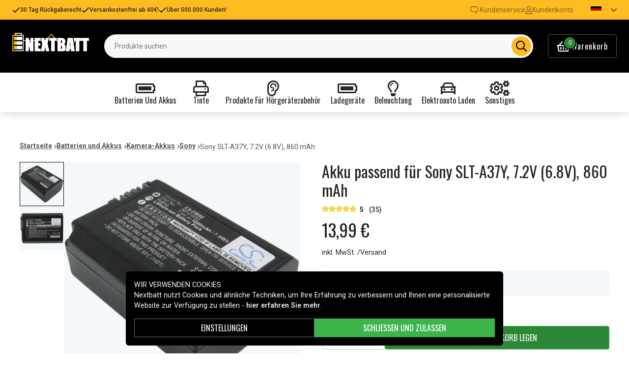

--- FILE ---
content_type: text/html; charset=utf-8
request_url: https://www.nextbatt.de/de/artiklar/sony-slt-a37y-akku%2C-7.2v-%286.8v%29%2C-860-mah.html
body_size: 23397
content:
<!doctype html>
<html data-n-head-ssr lang="de" data-n-head="%7B%22lang%22:%7B%22ssr%22:%22de%22%7D%7D">
  <head >
    <meta data-n-head="ssr" charset="utf-8"><meta data-n-head="ssr" name="viewport" content="width=device-width, initial-scale=1"><meta data-n-head="ssr" data-hid="theme-color" name="theme-color" content="#ffbc20"><meta data-n-head="ssr" name="format-detection" content="telephone=no"><meta data-n-head="ssr" data-hid="og:title" name="og:title" content="Akku passend für Sony SLT-A37Y, 7.2V (6.8V), 860 mAh"><meta data-n-head="ssr" data-hid="apple-mobile-web-app-title" name="apple-mobile-web-app-title" content="Nextbatt"><meta data-n-head="ssr" data-hid="og:image" name="og:image" content="https://assets.spares.nu/products/featured/0_-_-_5_-_-_71kHz3+iecL._AC_SL1500_.jpg"><meta data-n-head="ssr" data-hid="description" name="description" content="Akku passend für Sony SLT-A37Y, 7.2V (6.8V), 860 mAh von Nextbatt zu einem guten Preis. Immer schnelle Lieferungen. Bestellen Sie Akku passend für Sony SLT-A37Y, 7.2V (6.8V), 860 mAh noch heute!"><meta data-n-head="ssr" data-hid="keywords" name="keywords" content="sony, slt-a37y,, 7.2v, (6.8v),, 860, mah, ab0a3a1ab06831b6d64dda9dd, batterien und akkus, kamera-akkus, sony"><title>Akku passend für Sony SLT-A37Y, 7.2V (6.8V), 860 mAh - Nextbatt.de</title><link data-n-head="ssr" rel="icon" href="/favicon.ico"><link data-n-head="ssr" rel="apple-touch-icon" href="/apple-touch-icon.png"><link rel="preload" as="style" href="https://fonts.googleapis.com/css2?family=Roboto:wght@400;500;600;700&amp;family=Oswald:wght@400;600;700&amp;family=Roboto+Mono&amp;display=swap" data-hid="fonts-pre"><link rel="stylesheet" href="https://fonts.googleapis.com/css2?family=Roboto:wght@400;500;600;700&amp;family=Oswald:wght@400;600;700&amp;family=Roboto+Mono&amp;display=swap" data-hid="fonts"><link data-n-head="ssr" rel="preconnect" href="https://assets.spares.nu"><link data-n-head="ssr" rel="preconnect" href="https://fonts.gstatic.com"><link rel="preload" as="font" type="font/woff2" href="/_nuxt/fonts/fa-regular-400-min.5026933.woff2" data-hid="font-fa-pre" crossorigin="crossorigin"><link data-n-head="ssr" rel="alternate" hreflang="da" href="https://www.batteriekspert.dk/da/artiklar/sony-slt-a37y-batteri%2C-7.2v-(6.8v)%2C-860-mah.html"><link data-n-head="ssr" rel="alternate" hreflang="de" href="https://www.nextbatt.de/de/artiklar/sony-slt-a37y-akku%2C-7.2v-(6.8v)%2C-860-mah.html"><link data-n-head="ssr" rel="alternate" hreflang="fi" href="https://www.akkuasiantuntija.fi/fi/artiklar/sony-slt-a37y-72-68v-860mah.html"><link data-n-head="ssr" rel="alternate" hreflang="no" href="https://www.batteriexperten.com/no/artiklar/sony-slt-a37y-batteri%2C-7.2v-(6.8v)%2C-860-mah.html"><link data-n-head="ssr" rel="alternate" hreflang="sv" href="https://www.batteriexperten.com/sv/artiklar/sony-slt-a37y-batteri%2C-7.2v-(6.8v)%2C-860-mah.html"><link data-n-head="ssr" rel="canonical" href="https://www.nextbatt.de/de/artiklar/sony-slt-a37y-akku%2C-7.2v-(6.8v)%2C-860-mah.html"><link data-n-head="ssr" rel="preload" as="image" href="https://assets.spares.nu/products/featured/0_-_-_5_-_-_71kHz3+iecL._AC_SL1500_.jpg" type="image/webp" data-hid="product-image" fetchpriority="high"><style data-n-head="ssr" type="text/css" data-hid="font-awesome">
      @font-face {
        font-family: 'Font Awesome 5 Pro';
        font-display: swap;
        font-style: normal;
        font-weight: 400;
        src: url('/_nuxt/fonts/fa-regular-400-min.e9607ad.eot') format('embedded-opentype'),
             url('/_nuxt/fonts/fa-regular-400-min.5026933.woff2') format('woff2'),
             url('/_nuxt/fonts/fa-regular-400-min.481f1ec.woff') format('woff'),
             url('/_nuxt/fonts/fa-regular-400-min.9adbeb4.ttf') format('truetype'),
             url('/_nuxt/img/fa-regular-400-min.d0210ac.svg#fontawesome') format('svg');
      }
    </style><script data-n-head="ssr" data-hid="gtm-script">window['dataLayer']=[];if(!window._gtm_init){window._gtm_init=1;(function(w,n,d,m,e,p){w[d]=(w[d]==1||n[d]=='yes'||n[d]==1||n[m]==1||(w[e]&&w[e][p]&&w[e][p]()))?1:0})(window,navigator,'doNotTrack','msDoNotTrack','external','msTrackingProtectionEnabled');(function(w,d,s,l,x,y){w[x]={};w._gtm_inject=function(i){if(w.doNotTrack||w[x][i])return;w[x][i]=1;w[l]=w[l]||[];function gtag(){w[l].push(arguments);}gtag('consent','default',{'ad_storage':'denied','analytics_storage':'denied','ad_user_data':'denied','ad_personalization':'denied'});w[l].push({'gtm.start':new Date().getTime(),event:'gtm.js'});var f=d.getElementsByTagName(s)[0],j=d.createElement(s);j.defer=true;j.src='https://www.googletagmanager.com/gtm.js?id='+i;f.parentNode.insertBefore(j,f);};w[l]=w[l]||[];w[l].push({originalLocation:d.location.protocol+"//"+d.location.hostname+d.location.pathname+d.location.search,originalReferrer:d.referrer})})(window,document,'script','dataLayer','_gtm_ids','_gtm_inject')};["GTM-MV7ZZQ8"].forEach(function(i){window._gtm_inject(i)})</script><script data-n-head="ssr" type="application/ld+json">{"@context":"http://schema.org","@type":"Product","name":"Akku passend für Sony SLT-A37Y, 7.2V (6.8V), 860 mAh","sku":"ab0a3a1ab06831b6d64dda9dd","mpn":"ab0a3a1ab06831b6d64dda9dd","brand":{"@type":"Brand","name":"Batteriexperten"},"image":"https://assets.spares.nu/products/featured/0_-_-_5_-_-_71kHz3+iecL._AC_SL1500_.jpg","description":"&lt;p&gt;&lt;strong&gt;Spezifikationen:&lt;/strong&gt;&lt;/p&gt;&lt;ul&gt;&lt;li&gt; Kapazität: 860 mAh&lt;/li&gt;&lt;li&gt; Spannung: 7,2 (6,8)&lt;/li&gt;&lt;li&gt; Batterietyp: Li-Ion&lt;/li&gt;&lt;li&gt; Überladeschutz: Ja&lt;/li&gt;&lt;li&gt; Kann im Original-Ladegerät verwendet werden: Ja&lt;/li&gt;&lt;li&gt; Abmessungen: 45,30 x 32,10 x 18,50 mm&lt;/li&gt;&lt;li&gt; Ersetzt: NPFW50&lt;/li&gt;&lt;/ul&gt;","offers":{"@type":"Offer","priceCurrency":"EUR","price":13.99,"itemCondition":"https://schema.org/NewCondition","availability":"https://schema.org/InStock"},"gtin":"4894128036050","aggregateRating":{"@type":"AggregateRating","worstRating":1,"bestRating":5,"ratingValue":5,"reviewCount":35}}</script><link rel="stylesheet" href="/_nuxt/css/aa4deaf.css"><link rel="stylesheet" href="/_nuxt/css/aea3c95.css"><link rel="stylesheet" href="/_nuxt/css/b9c4621.css"><link rel="stylesheet" href="/_nuxt/css/6dcc249.css">
  </head>
  <body >
    <noscript data-n-head="ssr" data-hid="gtm-noscript" data-pbody="true"><iframe src="https://www.googletagmanager.com/ns.html?id=GTM-MV7ZZQ8&" height="0" width="0" style="display:none;visibility:hidden" title="gtm"></iframe></noscript><div data-server-rendered="true" id="__nuxt"><!----><div id="__layout"><div><!----><!----><!----> <header class="main-header"><div class="main-header-top-bar d-xl-none"><section tabindex="0" class="hooper"><div class="hooper-list"><ul class="hooper-track" style="transform:translate(0px, 0);"><li aria-hidden="true" class="hooper-slide" style="width:100%;"><div class="main-header-small-usp"><i class="far fa-check"></i> <span>30 Tag Rückgaberecht</span></div></li><li aria-hidden="true" class="hooper-slide" style="width:0px;"><div class="main-header-small-usp"><i class="far fa-check"></i> <span>Versankostenfrei ab 40€!</span></div></li><li aria-hidden="true" class="hooper-slide is-prev" style="width:0px;"><div class="main-header-small-usp"><i class="far fa-check"></i> <span>Über 500.000 Kunden!</span></div></li><li class="hooper-slide is-active" style="width:100%;"><div class="main-header-small-usp"><i class="far fa-check"></i> <span>30 Tag Rückgaberecht</span></div></li><li aria-hidden="true" class="hooper-slide is-next" style="width:0px;"><div class="main-header-small-usp"><i class="far fa-check"></i> <span>Versankostenfrei ab 40€!</span></div></li><li aria-hidden="true" class="hooper-slide" style="width:0px;"><div class="main-header-small-usp"><i class="far fa-check"></i> <span>Über 500.000 Kunden!</span></div></li><li aria-hidden="true" class="hooper-slide is-clone" style="width:100%;"><div class="main-header-small-usp"><i class="far fa-check"></i> <span>30 Tag Rückgaberecht</span></div></li><li aria-hidden="true" class="hooper-slide is-clone" style="width:0px;"><div class="main-header-small-usp"><i class="far fa-check"></i> <span>Versankostenfrei ab 40€!</span></div></li><li aria-hidden="true" class="hooper-slide is-clone" style="width:0px;"><div class="main-header-small-usp"><i class="far fa-check"></i> <span>Über 500.000 Kunden!</span></div></li></ul><div aria-live="polite" aria-atomic="true" class="hooper-liveregion hooper-sr-only">Item 1 of 3</div></div></section></div> <div class="fixed-scroll"><div class="main-header-top-bar d-none d-xl-flex"><div class="container"><div class="row"><div class="d-flex justify-content-between align-items-center w-100"><ul class="main-header-top-bar-list"><li class="main-header-top-bar-item"><i class="far fa-check"></i> <span>30 Tag Rückgaberecht</span></li> <li class="main-header-top-bar-item"><i class="far fa-check"></i> <span>Versankostenfrei ab 40€!</span></li> <li class="main-header-top-bar-item"><i class="far fa-check"></i> <span>Über 500.000 Kunden!</span></li></ul> <ul class="main-header-top-bar-list"><li class="main-header-top-bar-item"><a href="/de/info/kontakta-oss-2.html" class="main-header-top-bar-link"><img src="[data-uri]" alt> <span>Kundenservice</span></a></li> <li class="main-header-top-bar-item"><a rel="noindex nofollow" class="main-header-top-bar-link"><i class="far fa-user"></i> <span>Kundenkonto</span></a></li> <!----> <li><ul class="nav"><li class="nav-item b-nav-dropdown dropdown main-header-language-switcher"><a role="button" aria-haspopup="true" aria-expanded="false" href="#" target="_self" class="nav-link dropdown-toggle"><span class="flag f-de"></span> <i class="far fa-chevron-down"></i></a><ul tabindex="-1" class="dropdown-menu"><!----></ul></li></ul></li></ul></div></div></div></div> <div class="container branding d-none d-xl-block"><div class="row mx-0 align-items-center"><!----> <div class="col-auto pl-0"><a href="/de" class="nuxt-link-active"><img src="/nextbatt2.svg" height="30" alt="Nextbatt" class="logo"></a></div> <div class="col"><form action="#"><div dir="auto" class="v-select search-bar vs--single vs--searchable"> <div id="vs189833__combobox" role="combobox" aria-expanded="false" aria-owns="vs189833__listbox" aria-controls="vs189833__listbox" aria-label="Search for option" class="vs__dropdown-toggle"><div class="vs__selected-options"> <input placeholder="Produkte suchen" aria-autocomplete="list" aria-labelledby="vs189833__combobox" aria-controls="vs189833__listbox" type="search" autocomplete="off" value="" class="vs__search"></div> <div class="vs__actions"><button type="button" title="Clear Selected" aria-label="Clear Selected" class="vs__clear" style="display:none;"><svg xmlns="http://www.w3.org/2000/svg" width="10" height="10"><path d="M6.895455 5l2.842897-2.842898c.348864-.348863.348864-.914488 0-1.263636L9.106534.261648c-.348864-.348864-.914489-.348864-1.263636 0L5 3.104545 2.157102.261648c-.348863-.348864-.914488-.348864-1.263636 0L.261648.893466c-.348864.348864-.348864.914489 0 1.263636L3.104545 5 .261648 7.842898c-.348864.348863-.348864.914488 0 1.263636l.631818.631818c.348864.348864.914773.348864 1.263636 0L5 6.895455l2.842898 2.842897c.348863.348864.914772.348864 1.263636 0l.631818-.631818c.348864-.348864.348864-.914489 0-1.263636L6.895455 5z"></path></svg></button> <span class="search-icon"><i class="far fa-search"></i> <i class="far fa-times"></i></span> <div class="vs__spinner" style="display:none;">Loading...</div></div></div> <ul id="vs189833__listbox" role="listbox" style="display:none;visibility:hidden;"></ul> </div></form></div> <div class="col-auto pr-0"><a rel="noindex nofollow" class="main-header-shopping-bag d-none d-xl-flex"><span class="main-header-shopping-bag-icon"><i class="far fa-shopping-basket"></i> <span class="main-header-shopping-bag-count">
                0
              </span></span> <span class="main-header-shopping-bag-label">
              Warenkorb
            </span></a></div></div></div> <div class="container d-flex d-xl-none align-items-center py-3 justify-content-between"><!----> <div class="navigation d-xl-none"><button type="button" class="navigation-burger collapsed"><i class="far fa-bars"></i> <span>Menü</span></button> <div tabindex="-1" class="b-sidebar-outer"><!----><div tabindex="-1" role="dialog" aria-modal="true" aria-hidden="true" class="b-sidebar shadow bg-light text-dark" style="display:none;"><header class="b-sidebar-header"><strong><span>Menü</span></strong><button type="button" aria-label="Close" class="close text-dark"><svg viewBox="0 0 16 16" width="1em" height="1em" focusable="false" role="img" aria-label="x" xmlns="http://www.w3.org/2000/svg" fill="currentColor" class="bi-x b-icon bi"><g><path d="M4.646 4.646a.5.5 0 0 1 .708 0L8 7.293l2.646-2.647a.5.5 0 0 1 .708.708L8.707 8l2.647 2.646a.5.5 0 0 1-.708.708L8 8.707l-2.646 2.647a.5.5 0 0 1-.708-.708L7.293 8 4.646 5.354a.5.5 0 0 1 0-.708z"/></g></svg></button></header></div><!----><div class="b-sidebar-backdrop bg-dark" style="display:none;"></div></div></div> <a href="/de" target="_self" class="navbar-brand d-sm-block d-xl-none nuxt-link-active"><img src="/nextbatt2.svg" height="30" alt="Nextbatt" class="logo"></a> <a rel="noindex nofollow" class="main-header-shopping-bag d-flex d-xl-none"><span class="main-header-shopping-bag-icon"><i class="far fa-shopping-basket"></i> <span class="main-header-shopping-bag-count">
            0
          </span></span> <span class="main-header-shopping-bag-label">
          Warenkorb
        </span></a></div> <div class="main-header-mobile-search d-xl-none"><div class="container"><form action="#"><div dir="auto" class="v-select search-bar vs--single vs--searchable mobile"> <div id="vs189834__combobox" role="combobox" aria-expanded="false" aria-owns="vs189834__listbox" aria-controls="vs189834__listbox" aria-label="Search for option" class="vs__dropdown-toggle"><div class="vs__selected-options"> <input placeholder="Produkte suchen" aria-autocomplete="list" aria-labelledby="vs189834__combobox" aria-controls="vs189834__listbox" type="search" autocomplete="off" value="" class="vs__search"></div> <div class="vs__actions"><button type="button" title="Clear Selected" aria-label="Clear Selected" class="vs__clear" style="display:none;"><svg xmlns="http://www.w3.org/2000/svg" width="10" height="10"><path d="M6.895455 5l2.842897-2.842898c.348864-.348863.348864-.914488 0-1.263636L9.106534.261648c-.348864-.348864-.914489-.348864-1.263636 0L5 3.104545 2.157102.261648c-.348863-.348864-.914488-.348864-1.263636 0L.261648.893466c-.348864.348864-.348864.914489 0 1.263636L3.104545 5 .261648 7.842898c-.348864.348863-.348864.914488 0 1.263636l.631818.631818c.348864.348864.914773.348864 1.263636 0L5 6.895455l2.842898 2.842897c.348863.348864.914772.348864 1.263636 0l.631818-.631818c.348864-.348864.348864-.914489 0-1.263636L6.895455 5z"></path></svg></button> <span class="search-icon"><i class="far fa-search"></i> <i class="far fa-times"></i></span> <div class="vs__spinner" style="display:none;">Loading...</div></div></div> <ul id="vs189834__listbox" role="listbox" style="display:none;visibility:hidden;"></ul> </div></form></div></div> <div class="mega-menu"><div class="mega-menu-list d-none d-lg-flex"><div class="mega-menu-item"><div class="mega-menu-item-btn"><i class="far fa-battery-full"></i> <span>Batterien und Akkus</span></div></div><div class="mega-menu-item"><div class="mega-menu-item-btn"><i class="far fa-print"></i> <span>Tinte</span></div></div><div class="mega-menu-item"><div class="mega-menu-item-btn"><i class="far fa-ear"></i> <span>Produkte für Hörgerätezubehör</span></div></div><div class="mega-menu-item"><div class="mega-menu-item-btn"><i class="far fa-battery-full"></i> <span>Ladegeräte</span></div></div><div class="mega-menu-item"><div class="mega-menu-item-btn"><i class="far fa-lightbulb"></i> <span>Beleuchtung</span></div></div><div class="mega-menu-item"><div class="mega-menu-item-btn"><i class="far fa-car"></i> <span>Elektroauto laden</span></div></div><div class="mega-menu-item"><div class="mega-menu-item-btn"><i class="far fa-cogs"></i> <span>Sonstiges</span></div></div></div> <section tabindex="0" class="mega-menu-list d-lg-none hooper"><div class="hooper-list"><ul class="hooper-track" style="transform:translate(0px, 0);"><li class="mega-menu-item hooper-slide is-active" style="width:0px;"><div class="mega-menu-item-btn"><i class="far fa-battery-full"></i> <span>Batterien und Akkus</span></div></li><li class="mega-menu-item hooper-slide is-active" style="width:0px;"><div class="mega-menu-item-btn"><i class="far fa-print"></i> <span>Tinte</span></div></li><li class="mega-menu-item hooper-slide is-active" style="width:0px;"><div class="mega-menu-item-btn"><i class="far fa-ear"></i> <span>Produkte für Hörgerätezubehör</span></div></li><li class="mega-menu-item hooper-slide is-active" style="width:0px;"><div class="mega-menu-item-btn"><i class="far fa-battery-full"></i> <span>Ladegeräte</span></div></li><li aria-hidden="true" class="mega-menu-item hooper-slide is-next" style="width:0px;"><div class="mega-menu-item-btn"><i class="far fa-lightbulb"></i> <span>Beleuchtung</span></div></li><li aria-hidden="true" class="mega-menu-item hooper-slide" style="width:0px;"><div class="mega-menu-item-btn"><i class="far fa-car"></i> <span>Elektroauto laden</span></div></li><li aria-hidden="true" class="mega-menu-item hooper-slide" style="width:0px;"><div class="mega-menu-item-btn"><i class="far fa-cogs"></i> <span>Sonstiges</span></div></li></ul><div class="hooper-navigation"><button type="button" class="hooper-prev"><svg class="icon icon-arrowLeft" viewBox="0 0 24 24" width="24px" height="24px"><title>Arrow Left</title><path d="M0 0h24v24H0z" fill="none"></path><path d="M15.41 16.59L10.83 12l4.58-4.59L14 6l-6 6 6 6 1.41-1.41z"></path></svg></button><button type="button" class="hooper-next"><svg class="icon icon-arrowRight" viewBox="0 0 24 24" width="24px" height="24px"><title>Arrow Right</title><path d="M0 0h24v24H0z" fill="none"></path><path d="M8.59 16.59L13.17 12 8.59 7.41 10 6l6 6-6 6-1.41-1.41z"></path></svg></button></div><div aria-live="polite" aria-atomic="true" class="hooper-liveregion hooper-sr-only">Item 1 of 7</div></div></section> <!----></div></div></header> <section class="extra-banner"><!----></section> <!----> <div class="container"><!----></div> <main class="product-page"><div class="container"><nav class="breadcrumbs mb-4 d-none d-lg-flex"><ul><li class="breadcrumbs-item"><a href="/">Startseite</a> <img src="[data-uri]" alt="divider"></li> <li class="breadcrumbs-item"><a href="/de/artiklar/batterien-und-akkus/index.html">Batterien und Akkus</a> <img src="[data-uri]" alt="divider"></li><li class="breadcrumbs-item"><a href="/de/artiklar/kamera-akkus/index.html">Kamera-Akkus</a> <img src="[data-uri]" alt="divider"></li><li class="breadcrumbs-item"><a href="/de/artiklar/sony-4/index.html">Sony</a> <img src="[data-uri]" alt="divider"></li><li class="breadcrumbs-item"><span>Sony SLT-A37Y, 7.2V (6.8V), 860 mAh</span> <!----></li></ul></nav></div> <div class="container"><div class="row"><div class="col-12 col-lg-8 col-xl-6"><div class="product-page-gallery"><div class="product-page-gallery-v d-none d-lg-block"><div class="product-page-gallery-v-list"><div class="product-page-gallery-v-item is-current"><img src="https://assets.spares.nu/products/featured/0_-_-_5_-_-_71kHz3+iecL._AC_SL1500_.jpg" alt="Sony SLT-A37Y, 7.2V (6.8V), 860 mAh"></div><div class="product-page-gallery-v-item"><img src="https://assets.spares.nu/products/gallery/1_-_-_18_-_-_81QPrvJSuEL._AC_SL1500_.jpg" alt="Sony SLT-A37Y, 7.2V (6.8V), 860 mAh"></div></div></div> <div class="product-page-gallery-h"><section tabindex="0" class="hooper"><div class="hooper-list"><ul class="hooper-track" style="transform:translate(0px, 0);"><li aria-hidden="true" class="product-page-gallery-h-slide hooper-slide" style="width:0px;"><img src="https://assets.spares.nu/products/featured/0_-_-_5_-_-_71kHz3+iecL._AC_SL1500_.jpg" alt="Sony SLT-A37Y, 7.2V (6.8V), 860 mAh" fetchpriority="high"></li><li aria-hidden="true" class="product-page-gallery-h-slide hooper-slide is-prev" style="width:0px;"><img src="https://assets.spares.nu/products/gallery/1_-_-_18_-_-_81QPrvJSuEL._AC_SL1500_.jpg" alt="Sony SLT-A37Y, 7.2V (6.8V), 860 mAh" fetchpriority="low"></li><li class="product-page-gallery-h-slide hooper-slide is-active" style="width:0px;"><img src="https://assets.spares.nu/products/featured/0_-_-_5_-_-_71kHz3+iecL._AC_SL1500_.jpg" alt="Sony SLT-A37Y, 7.2V (6.8V), 860 mAh" fetchpriority="high"></li><li aria-hidden="true" class="product-page-gallery-h-slide hooper-slide is-next" style="width:0px;"><img src="https://assets.spares.nu/products/gallery/1_-_-_18_-_-_81QPrvJSuEL._AC_SL1500_.jpg" alt="Sony SLT-A37Y, 7.2V (6.8V), 860 mAh" fetchpriority="low"></li><li aria-hidden="true" class="product-page-gallery-h-slide hooper-slide is-clone" style="width:0px;"><img src="https://assets.spares.nu/products/featured/0_-_-_5_-_-_71kHz3+iecL._AC_SL1500_.jpg" alt="Sony SLT-A37Y, 7.2V (6.8V), 860 mAh" fetchpriority="high"></li><li aria-hidden="true" class="product-page-gallery-h-slide hooper-slide is-clone" style="width:0px;"><img src="https://assets.spares.nu/products/gallery/1_-_-_18_-_-_81QPrvJSuEL._AC_SL1500_.jpg" alt="Sony SLT-A37Y, 7.2V (6.8V), 860 mAh" fetchpriority="low"></li></ul><div class="d-lg-none hooper-navigation"><button type="button" class="hooper-prev"><svg class="icon icon-arrowLeft" viewBox="0 0 24 24" width="24px" height="24px"><title>Arrow Left</title><path d="M0 0h24v24H0z" fill="none"></path><path d="M15.41 16.59L10.83 12l4.58-4.59L14 6l-6 6 6 6 1.41-1.41z"></path></svg></button><button type="button" class="hooper-next"><svg class="icon icon-arrowRight" viewBox="0 0 24 24" width="24px" height="24px"><title>Arrow Right</title><path d="M0 0h24v24H0z" fill="none"></path><path d="M8.59 16.59L13.17 12 8.59 7.41 10 6l6 6-6 6-1.41-1.41z"></path></svg></button></div><div class="d-lg-none hooper-pagination"><ol class="hooper-indicators"><li><button type="button" class="hooper-indicator is-active"><span class="hooper-sr-only">item 0</span></button></li><li><button type="button" class="hooper-indicator"><span class="hooper-sr-only">item 1</span></button></li></ol></div><div aria-live="polite" aria-atomic="true" class="hooper-liveregion hooper-sr-only">Item 1 of 2</div></div></section> <!----> <!----></div></div> <nav class="breadcrumbs my-4 d-lg-none"><ul><li class="breadcrumbs-item"><a href="/">Startseite</a> <img src="[data-uri]" alt="divider"></li> <li class="breadcrumbs-item"><a href="/de/artiklar/batterien-und-akkus/index.html">Batterien und Akkus</a> <img src="[data-uri]" alt="divider"></li><li class="breadcrumbs-item"><a href="/de/artiklar/kamera-akkus/index.html">Kamera-Akkus</a> <img src="[data-uri]" alt="divider"></li><li class="breadcrumbs-item"><a href="/de/artiklar/sony-4/index.html">Sony</a> <img src="[data-uri]" alt="divider"></li><li class="breadcrumbs-item"><span>Sony SLT-A37Y, 7.2V (6.8V), 860 mAh</span> <!----></li></ul></nav> <div class="product-details d-none d-lg-block mt-4"><div class="product-details-item"><h2 class="product-details-title"><span>
        Produktinformationen
      </span> <i class="far fa-chevron-up"></i></h2> <div class="collapse show"><div class="product-details-content"><div class="wrapper"><!----> <!----> <div><p><strong>Spezifikationen:</strong></p><ul><li> Kapazität: 860 mAh</li><li> Spannung: 7,2 (6,8)</li><li> Batterietyp: Li-Ion</li><li> Überladeschutz: Ja</li><li> Kann im Original-Ladegerät verwendet werden: Ja</li><li> Abmessungen: 45,30 x 32,10 x 18,50 mm</li><li> Ersetzt: NPFW50</li></ul></div> <!----> <div></div> <!----> <div><table><tbody><tr><th>Spannung:</th> <td>7,2 (6,8) V</td></tr><tr><th>Typ:</th> <td>Li-ion</td></tr><tr><th>Überladeschutz:</th> <td>Ja</td></tr><tr><th>Maße:</th> <td>45,30 x 32,10 x 18,50 mm</td></tr><tr><th>Mögliche in Original-Ladegerät zu verwenden:</th> <td>Ja</td></tr><tr><th>Kapazität:</th> <td>860 mAh</td></tr></tbody></table> <div class="product-details-link"><a href="#modal-attribute-guide" target="_blank">
                Weitere Informationen zu den Eigenschaften
              </a></div></div></div> <div class="section-expand"><span class="read-more-btn">
            Alle anzeigen
          </span></div></div></div></div> <div class="product-details-item"><h2 class="product-details-title"><span>Der Akku ersetzt</span> <i class="far fa-chevron-up"></i></h2> <div class="collapse show"><div class="product-details-content"><ul><li>
            NPFW50
          </li></ul></div></div></div> <div class="product-details-item"><h2 class="product-details-title"><span>Der Akku ist mit folgenden Modellen kompatibel</span> <i class="far fa-chevron-down"></i></h2> <div class="collapse" style="display:none;"><div class="product-details-content"><ul><li>
            Sony A5000
          </li><li>
            Sony A6000
          </li><li>
            Sony Alpha 33
          </li><li>
            Sony Alpha 37
          </li><li>
            Sony Alpha 5000
          </li><li>
            Sony Alpha 5100
          </li><li>
            Sony Alpha 55
          </li><li>
            Sony Alpha 55V
          </li><li>
            Sony Alpha 55VL
          </li><li>
            Sony Alpha 6
          </li><li>
            Sony Alpha 6000
          </li><li>
            Sony Alpha 6300
          </li><li>
            Sony Alpha 6500
          </li><li>
            Sony Alpha 7
          </li><li>
            Sony Alpha 7 II
          </li><li>
            Sony Alpha 7R II
          </li><li>
            Sony Alpha A6300
          </li><li>
            Sony Alpha A7 II
          </li><li>
            Sony Alpha SLT-A35
          </li><li>
            Sony DLSR A33
          </li><li>
            Sony DLSR A37
          </li><li>
            Sony DLSR A55
          </li><li>
            Sony DSC-RX10
          </li><li>
            Sony ILCE-5000
          </li><li>
            Sony ILCE-5100
          </li><li>
            Sony ILCE-6000
          </li><li>
            Sony ILCE-7
          </li><li>
            Sony ILCE-7/B
          </li><li>
            Sony ILCE-7K/B
          </li><li>
            Sony ILCE-7R/B
          </li><li>
            Sony ILCE-7S
          </li><li>
            Sony Mirrorless Alpha A3000
          </li><li>
            Sony Mirrorless Alpha A5000
          </li><li>
            Sony Mirrorless Alpha A6000
          </li><li>
            Sony NEX-3
          </li><li>
            Sony NEX-3A
          </li><li>
            Sony NEX-3C
          </li><li>
            Sony NEX-3D
          </li><li>
            Sony NEX-3DB
          </li><li>
            Sony NEX-3DR
          </li><li>
            Sony NEX-3DS
          </li><li>
            Sony NEX-3DW
          </li><li>
            Sony NEX-3K
          </li><li>
            Sony NEX-3KS
          </li><li>
            Sony NEX-3N
          </li><li>
            Sony NEX-3NL
          </li><li>
            Sony NEX-3NL/W
          </li><li>
            Sony NEX-3NY
          </li><li>
            Sony NEX-5
          </li><li>
            Sony NEX-5A
          </li><li>
            Sony NEX-5C
          </li><li>
            Sony NEX-5D
          </li><li>
            Sony NEX-5DB
          </li><li>
            Sony NEX-5H
          </li><li>
            Sony NEX-5HB
          </li><li>
            Sony NEX-5K
          </li><li>
            Sony NEX-5KS
          </li><li>
            Sony NEX-5N
          </li><li>
            Sony NEX-5NB
          </li><li>
            Sony NEX-5ND
          </li><li>
            Sony NEX-5NDW
          </li><li>
            Sony NEX-5NHB
          </li><li>
            Sony NEX-5NK
          </li><li>
            Sony NEX-5NKB
          </li><li>
            Sony NEX-5NKS
          </li><li>
            Sony NEX-5NY
          </li><li>
            Sony NEX-5NYB
          </li><li>
            Sony NEX-5R
          </li><li>
            Sony NEX-5RB
          </li><li>
            Sony NEX-5RK
          </li><li>
            Sony NEX-5RKB
          </li><li>
            Sony NEX-5RKS
          </li><li>
            Sony NEX-5RKW
          </li><li>
            Sony NEX-5T
          </li><li>
            Sony NEX-6
          </li><li>
            Sony NEX-6B
          </li><li>
            Sony NEX-6L
          </li><li>
            Sony NEX-6LB
          </li><li>
            Sony NEX-6Y
          </li><li>
            Sony NEX-7
          </li><li>
            Sony NEX-7B
          </li><li>
            Sony NEX-7K
          </li><li>
            Sony NEX-7KB
          </li><li>
            Sony NEX-C3
          </li><li>
            Sony NEX-C3A
          </li><li>
            Sony NEX-C3B
          </li><li>
            Sony NEX-C3D
          </li><li>
            Sony NEX-C3DB
          </li><li>
            Sony NEX-C3DP
          </li><li>
            Sony NEX-C3DS
          </li><li>
            Sony NEX-C3K
          </li><li>
            Sony NEX-C3KB
          </li><li>
            Sony NEX-C3P
          </li><li>
            Sony NEX-C3S
          </li><li>
            Sony NEX-C3YB
          </li><li>
            Sony NEX-F3
          </li><li>
            Sony NEX-F3B
          </li><li>
            Sony NEX-F3D
          </li><li>
            Sony NEX-F3K
          </li><li>
            Sony NEX-F3Y
          </li><li>
            Sony NEX3NLB
          </li><li>
            Sony SLT-A33B
          </li><li>
            Sony SLT-A33L
          </li><li>
            Sony SLT-A33Y
          </li><li>
            Sony SLT-A35
          </li><li>
            Sony SLT-A35B
          </li><li>
            Sony SLT-A35K
          </li><li>
            Sony SLT-A35Y
          </li><li>
            Sony SLT-A37
          </li><li>
            Sony SLT-A37K
          </li><li>
            Sony SLT-A37M
          </li><li>
            Sony SLT-A37Y
          </li><li>
            Sony SLT-A55VB
          </li><li>
            Sony α37
          </li></ul></div></div></div> <div class="product-details-item product-reviews-section"><h2 class="product-details-title"><span class="d-flex align-items-center">
        Antworten
        <i data-score="5" class="review-rating ml-2"></i></span> <i class="far fa-chevron-down"></i></h2> <div class="collapse" style="display:none;"><section data-fetch-key="0" class="product-reviews"><div class="container"><div class="review"><div class="author"><span class="b-avatar badge-secondary rounded-circle"><svg viewBox="0 0 16 16" width="1em" height="1em" focusable="false" role="img" aria-label="person fill" aria-hidden="true" alt="avatar" xmlns="http://www.w3.org/2000/svg" fill="currentColor" class="bi-person-fill b-icon bi"><g><path d="M3 14s-1 0-1-1 1-4 6-4 6 3 6 4-1 1-1 1H3zm5-6a3 3 0 1 0 0-6 3 3 0 0 0 0 6z"/></g></svg><!----></span> <div><div class="name"></div> <div class="date">2025-08-09</div></div></div> <div><div class="stars"><i data-score="5" class="review-rating"></i></div> <div class="content"></div></div></div><div class="review"><div class="author"><span class="b-avatar badge-secondary rounded-circle"><svg viewBox="0 0 16 16" width="1em" height="1em" focusable="false" role="img" aria-label="person fill" aria-hidden="true" alt="avatar" xmlns="http://www.w3.org/2000/svg" fill="currentColor" class="bi-person-fill b-icon bi"><g><path d="M3 14s-1 0-1-1 1-4 6-4 6 3 6 4-1 1-1 1H3zm5-6a3 3 0 1 0 0-6 3 3 0 0 0 0 6z"/></g></svg><!----></span> <div><div class="name"></div> <div class="date">2025-05-11</div></div></div> <div><div class="stars"><i data-score="3" class="review-rating"></i></div> <div class="content"></div></div></div><div class="review"><div class="author"><span class="b-avatar badge-secondary rounded-circle"><span class="b-avatar-text"><span>R</span></span><!----></span> <div><div class="name">Robert</div> <div class="date">2025-04-08</div></div></div> <div><div class="stars"><i data-score="5" class="review-rating"></i></div> <div class="content"></div></div></div><div class="review"><div class="author"><span class="b-avatar badge-secondary rounded-circle"><svg viewBox="0 0 16 16" width="1em" height="1em" focusable="false" role="img" aria-label="person fill" aria-hidden="true" alt="avatar" xmlns="http://www.w3.org/2000/svg" fill="currentColor" class="bi-person-fill b-icon bi"><g><path d="M3 14s-1 0-1-1 1-4 6-4 6 3 6 4-1 1-1 1H3zm5-6a3 3 0 1 0 0-6 3 3 0 0 0 0 6z"/></g></svg><!----></span> <div><div class="name"></div> <div class="date">2024-11-15</div></div></div> <div><div class="stars"><i data-score="4" class="review-rating"></i></div> <div class="content"></div></div></div><div class="review"><div class="author"><span class="b-avatar badge-secondary rounded-circle"><svg viewBox="0 0 16 16" width="1em" height="1em" focusable="false" role="img" aria-label="person fill" aria-hidden="true" alt="avatar" xmlns="http://www.w3.org/2000/svg" fill="currentColor" class="bi-person-fill b-icon bi"><g><path d="M3 14s-1 0-1-1 1-4 6-4 6 3 6 4-1 1-1 1H3zm5-6a3 3 0 1 0 0-6 3 3 0 0 0 0 6z"/></g></svg><!----></span> <div><div class="name"></div> <div class="date">2024-06-20</div></div></div> <div><div class="stars"><i data-score="5" class="review-rating"></i></div> <div class="content"></div></div></div><div class="review"><div class="author"><span class="b-avatar badge-secondary rounded-circle"><svg viewBox="0 0 16 16" width="1em" height="1em" focusable="false" role="img" aria-label="person fill" aria-hidden="true" alt="avatar" xmlns="http://www.w3.org/2000/svg" fill="currentColor" class="bi-person-fill b-icon bi"><g><path d="M3 14s-1 0-1-1 1-4 6-4 6 3 6 4-1 1-1 1H3zm5-6a3 3 0 1 0 0-6 3 3 0 0 0 0 6z"/></g></svg><!----></span> <div><div class="name"></div> <div class="date">2024-04-13</div></div></div> <div><div class="stars"><i data-score="4" class="review-rating"></i></div> <div class="content"></div></div></div><div class="review"><div class="author"><span class="b-avatar badge-secondary rounded-circle"><svg viewBox="0 0 16 16" width="1em" height="1em" focusable="false" role="img" aria-label="person fill" aria-hidden="true" alt="avatar" xmlns="http://www.w3.org/2000/svg" fill="currentColor" class="bi-person-fill b-icon bi"><g><path d="M3 14s-1 0-1-1 1-4 6-4 6 3 6 4-1 1-1 1H3zm5-6a3 3 0 1 0 0-6 3 3 0 0 0 0 6z"/></g></svg><!----></span> <div><div class="name"></div> <div class="date">2024-04-03</div></div></div> <div><div class="stars"><i data-score="5" class="review-rating"></i></div> <div class="content"></div></div></div><div class="review"><div class="author"><span class="b-avatar badge-secondary rounded-circle"><svg viewBox="0 0 16 16" width="1em" height="1em" focusable="false" role="img" aria-label="person fill" aria-hidden="true" alt="avatar" xmlns="http://www.w3.org/2000/svg" fill="currentColor" class="bi-person-fill b-icon bi"><g><path d="M3 14s-1 0-1-1 1-4 6-4 6 3 6 4-1 1-1 1H3zm5-6a3 3 0 1 0 0-6 3 3 0 0 0 0 6z"/></g></svg><!----></span> <div><div class="name"></div> <div class="date">2024-01-12</div></div></div> <div><div class="stars"><i data-score="4" class="review-rating"></i></div> <div class="content"></div></div></div><div class="review"><div class="author"><span class="b-avatar badge-secondary rounded-circle"><span class="b-avatar-text"><span>Ø</span></span><!----></span> <div><div class="name">Ørnulf</div> <div class="date">2023-06-13</div></div></div> <div><div class="stars"><i data-score="4" class="review-rating"></i></div> <div class="content"></div></div></div><div class="review"><div class="author"><span class="b-avatar badge-secondary rounded-circle"><svg viewBox="0 0 16 16" width="1em" height="1em" focusable="false" role="img" aria-label="person fill" aria-hidden="true" alt="avatar" xmlns="http://www.w3.org/2000/svg" fill="currentColor" class="bi-person-fill b-icon bi"><g><path d="M3 14s-1 0-1-1 1-4 6-4 6 3 6 4-1 1-1 1H3zm5-6a3 3 0 1 0 0-6 3 3 0 0 0 0 6z"/></g></svg><!----></span> <div><div class="name"></div> <div class="date">2023-05-05</div></div></div> <div><div class="stars"><i data-score="5" class="review-rating"></i></div> <div class="content"></div></div></div> <ul role="menubar" aria-disabled="false" aria-label="Pagination" class="pagination b-pagination"><!----><li role="presentation" aria-hidden="true" class="page-item disabled"><span role="menuitem" aria-label="Go to previous page" aria-disabled="true" class="page-link">‹</span></li><!----><!----><li role="presentation" class="page-item active"><button role="menuitemradio" type="button" aria-label="Go to page 1" aria-checked="true" aria-posinset="1" aria-setsize="4" tabindex="0" class="page-link">1</button></li><li role="presentation" class="page-item"><button role="menuitemradio" type="button" aria-label="Go to page 2" aria-checked="false" aria-posinset="2" aria-setsize="4" tabindex="-1" class="page-link">2</button></li><li role="presentation" class="page-item"><button role="menuitemradio" type="button" aria-label="Go to page 3" aria-checked="false" aria-posinset="3" aria-setsize="4" tabindex="-1" class="page-link">3</button></li><li role="presentation" class="page-item bv-d-xs-down-none"><button role="menuitemradio" type="button" aria-label="Go to page 4" aria-checked="false" aria-posinset="4" aria-setsize="4" tabindex="-1" class="page-link">4</button></li><!----><!----><li role="presentation" class="page-item"><button role="menuitem" type="button" tabindex="-1" aria-label="Go to next page" class="page-link">›</button></li><!----></ul></div></section></div></div> <!----></div></div> <div class="col-12 col-lg-4 col-xl-6"><h1 class="product-page-title">
          Akku passend für Sony SLT-A37Y, 7.2V (6.8V), 860 mAh
          <!----></h1> <div class="product-page-rating"><i data-score="5" class="review-rating"></i> <span class="product-page-rating-value">
            5
          </span> <strong class="product-page-rating-reviews">
            (35)
          </strong></div> <div class="product-page-pricing">13,99 €</div> <!----> <a href="/de/info/versandart2.html" target="_blank" class="price-disclaimer">
          inkl. MwSt. /Versand
        </a> <ul class="product-page-props"><li><strong>Art.nr:</strong> <span>CB59</span></li> <!----></ul> <form class="product-page-form"><!----> <small class="product-page-stocks stock-status stock-status-lg mb-3"><div class="stock-indicator in-stock"></div> <!----></small> <!----> <fieldset class="form-group"><!----><div><div class="product-page-form-actions"><div class="product-page-form-actions-atc"><div role="group" lang="en-US" tabindex="-1" class="form-spin-button form-control d-inline-flex align-items-stretch min-value"><button tabindex="-1" type="button" aria-controls="sb-inline" aria-label="Decrement" aria-keyshortcuts="ArrowDown" class="btn btn-sm border-0 rounded-0"><i aria-hidden="true" class="far fa-minus"></i></button><input dir="ltr" id="sb-inline" role="spinbutton" tabindex="0" aria-live="off" aria-valuemin="1" aria-valuemax="5000" aria-valuenow="1" aria-valuetext="1" value="1" class="align-self-center"><button tabindex="-1" type="button" aria-controls="sb-inline" aria-label="Increment" aria-keyshortcuts="ArrowUp" class="btn btn-sm border-0 rounded-0"><i aria-hidden="true" class="far fa-plus"></i></button></div> <button type="button" class="btn add-to-cart btn-success rounded-0">
                    In den Warenkorb legen
                  </button></div></div><!----><!----><!----></div></fieldset> <div class="product-page-bulk-order d-none d-lg-block"><a href="#">
                Größere Menge bestellen? Wir bieten ein Angebot für Volumenkäufe mit höherem Wert.
              </a></div> <!----> <!----></form> <div class="product-page-usp mt-lg-3"><ul><li><img src="/_nuxt/img/icon-reward.f33ac30.svg" alt="icon"> <span>30 Tag Rückgaberecht</span></li> <li><img src="[data-uri]" alt="icon"> <span>Versankostenfrei ab 40€!</span></li> <li><img src="[data-uri]" alt="icon"> <span>Über 500.000 Kunden!</span></li></ul> <!----></div> <div class="product-details d-block d-lg-none mt-3"><div class="product-details-item"><h2 class="product-details-title"><span>
        Produktinformationen
      </span> <i class="far fa-chevron-up"></i></h2> <div class="collapse show"><div class="product-details-content"><div class="wrapper"><!----> <!----> <div><p><strong>Spezifikationen:</strong></p><ul><li> Kapazität: 860 mAh</li><li> Spannung: 7,2 (6,8)</li><li> Batterietyp: Li-Ion</li><li> Überladeschutz: Ja</li><li> Kann im Original-Ladegerät verwendet werden: Ja</li><li> Abmessungen: 45,30 x 32,10 x 18,50 mm</li><li> Ersetzt: NPFW50</li></ul></div> <!----> <div></div> <!----> <div><table><tbody><tr><th>Spannung:</th> <td>7,2 (6,8) V</td></tr><tr><th>Typ:</th> <td>Li-ion</td></tr><tr><th>Überladeschutz:</th> <td>Ja</td></tr><tr><th>Maße:</th> <td>45,30 x 32,10 x 18,50 mm</td></tr><tr><th>Mögliche in Original-Ladegerät zu verwenden:</th> <td>Ja</td></tr><tr><th>Kapazität:</th> <td>860 mAh</td></tr></tbody></table> <div class="product-details-link"><a href="#modal-attribute-guide" target="_blank">
                Weitere Informationen zu den Eigenschaften
              </a></div></div></div> <div class="section-expand"><span class="read-more-btn">
            Alle anzeigen
          </span></div></div></div></div> <div class="product-details-item"><h2 class="product-details-title"><span>Der Akku ersetzt</span> <i class="far fa-chevron-up"></i></h2> <div class="collapse show"><div class="product-details-content"><ul><li>
            NPFW50
          </li></ul></div></div></div> <div class="product-details-item"><h2 class="product-details-title"><span>Der Akku ist mit folgenden Modellen kompatibel</span> <i class="far fa-chevron-down"></i></h2> <div class="collapse" style="display:none;"><div class="product-details-content"><ul><li>
            Sony A5000
          </li><li>
            Sony A6000
          </li><li>
            Sony Alpha 33
          </li><li>
            Sony Alpha 37
          </li><li>
            Sony Alpha 5000
          </li><li>
            Sony Alpha 5100
          </li><li>
            Sony Alpha 55
          </li><li>
            Sony Alpha 55V
          </li><li>
            Sony Alpha 55VL
          </li><li>
            Sony Alpha 6
          </li><li>
            Sony Alpha 6000
          </li><li>
            Sony Alpha 6300
          </li><li>
            Sony Alpha 6500
          </li><li>
            Sony Alpha 7
          </li><li>
            Sony Alpha 7 II
          </li><li>
            Sony Alpha 7R II
          </li><li>
            Sony Alpha A6300
          </li><li>
            Sony Alpha A7 II
          </li><li>
            Sony Alpha SLT-A35
          </li><li>
            Sony DLSR A33
          </li><li>
            Sony DLSR A37
          </li><li>
            Sony DLSR A55
          </li><li>
            Sony DSC-RX10
          </li><li>
            Sony ILCE-5000
          </li><li>
            Sony ILCE-5100
          </li><li>
            Sony ILCE-6000
          </li><li>
            Sony ILCE-7
          </li><li>
            Sony ILCE-7/B
          </li><li>
            Sony ILCE-7K/B
          </li><li>
            Sony ILCE-7R/B
          </li><li>
            Sony ILCE-7S
          </li><li>
            Sony Mirrorless Alpha A3000
          </li><li>
            Sony Mirrorless Alpha A5000
          </li><li>
            Sony Mirrorless Alpha A6000
          </li><li>
            Sony NEX-3
          </li><li>
            Sony NEX-3A
          </li><li>
            Sony NEX-3C
          </li><li>
            Sony NEX-3D
          </li><li>
            Sony NEX-3DB
          </li><li>
            Sony NEX-3DR
          </li><li>
            Sony NEX-3DS
          </li><li>
            Sony NEX-3DW
          </li><li>
            Sony NEX-3K
          </li><li>
            Sony NEX-3KS
          </li><li>
            Sony NEX-3N
          </li><li>
            Sony NEX-3NL
          </li><li>
            Sony NEX-3NL/W
          </li><li>
            Sony NEX-3NY
          </li><li>
            Sony NEX-5
          </li><li>
            Sony NEX-5A
          </li><li>
            Sony NEX-5C
          </li><li>
            Sony NEX-5D
          </li><li>
            Sony NEX-5DB
          </li><li>
            Sony NEX-5H
          </li><li>
            Sony NEX-5HB
          </li><li>
            Sony NEX-5K
          </li><li>
            Sony NEX-5KS
          </li><li>
            Sony NEX-5N
          </li><li>
            Sony NEX-5NB
          </li><li>
            Sony NEX-5ND
          </li><li>
            Sony NEX-5NDW
          </li><li>
            Sony NEX-5NHB
          </li><li>
            Sony NEX-5NK
          </li><li>
            Sony NEX-5NKB
          </li><li>
            Sony NEX-5NKS
          </li><li>
            Sony NEX-5NY
          </li><li>
            Sony NEX-5NYB
          </li><li>
            Sony NEX-5R
          </li><li>
            Sony NEX-5RB
          </li><li>
            Sony NEX-5RK
          </li><li>
            Sony NEX-5RKB
          </li><li>
            Sony NEX-5RKS
          </li><li>
            Sony NEX-5RKW
          </li><li>
            Sony NEX-5T
          </li><li>
            Sony NEX-6
          </li><li>
            Sony NEX-6B
          </li><li>
            Sony NEX-6L
          </li><li>
            Sony NEX-6LB
          </li><li>
            Sony NEX-6Y
          </li><li>
            Sony NEX-7
          </li><li>
            Sony NEX-7B
          </li><li>
            Sony NEX-7K
          </li><li>
            Sony NEX-7KB
          </li><li>
            Sony NEX-C3
          </li><li>
            Sony NEX-C3A
          </li><li>
            Sony NEX-C3B
          </li><li>
            Sony NEX-C3D
          </li><li>
            Sony NEX-C3DB
          </li><li>
            Sony NEX-C3DP
          </li><li>
            Sony NEX-C3DS
          </li><li>
            Sony NEX-C3K
          </li><li>
            Sony NEX-C3KB
          </li><li>
            Sony NEX-C3P
          </li><li>
            Sony NEX-C3S
          </li><li>
            Sony NEX-C3YB
          </li><li>
            Sony NEX-F3
          </li><li>
            Sony NEX-F3B
          </li><li>
            Sony NEX-F3D
          </li><li>
            Sony NEX-F3K
          </li><li>
            Sony NEX-F3Y
          </li><li>
            Sony NEX3NLB
          </li><li>
            Sony SLT-A33B
          </li><li>
            Sony SLT-A33L
          </li><li>
            Sony SLT-A33Y
          </li><li>
            Sony SLT-A35
          </li><li>
            Sony SLT-A35B
          </li><li>
            Sony SLT-A35K
          </li><li>
            Sony SLT-A35Y
          </li><li>
            Sony SLT-A37
          </li><li>
            Sony SLT-A37K
          </li><li>
            Sony SLT-A37M
          </li><li>
            Sony SLT-A37Y
          </li><li>
            Sony SLT-A55VB
          </li><li>
            Sony α37
          </li></ul></div></div></div> <div class="product-details-item product-reviews-section"><h2 class="product-details-title"><span class="d-flex align-items-center">
        Antworten
        <i data-score="5" class="review-rating ml-2"></i></span> <i class="far fa-chevron-down"></i></h2> <div class="collapse" style="display:none;"><section data-fetch-key="1" class="product-reviews"><div class="container"><div class="review"><div class="author"><span class="b-avatar badge-secondary rounded-circle"><svg viewBox="0 0 16 16" width="1em" height="1em" focusable="false" role="img" aria-label="person fill" aria-hidden="true" alt="avatar" xmlns="http://www.w3.org/2000/svg" fill="currentColor" class="bi-person-fill b-icon bi"><g><path d="M3 14s-1 0-1-1 1-4 6-4 6 3 6 4-1 1-1 1H3zm5-6a3 3 0 1 0 0-6 3 3 0 0 0 0 6z"/></g></svg><!----></span> <div><div class="name"></div> <div class="date">2025-08-09</div></div></div> <div><div class="stars"><i data-score="5" class="review-rating"></i></div> <div class="content"></div></div></div><div class="review"><div class="author"><span class="b-avatar badge-secondary rounded-circle"><svg viewBox="0 0 16 16" width="1em" height="1em" focusable="false" role="img" aria-label="person fill" aria-hidden="true" alt="avatar" xmlns="http://www.w3.org/2000/svg" fill="currentColor" class="bi-person-fill b-icon bi"><g><path d="M3 14s-1 0-1-1 1-4 6-4 6 3 6 4-1 1-1 1H3zm5-6a3 3 0 1 0 0-6 3 3 0 0 0 0 6z"/></g></svg><!----></span> <div><div class="name"></div> <div class="date">2025-05-11</div></div></div> <div><div class="stars"><i data-score="3" class="review-rating"></i></div> <div class="content"></div></div></div><div class="review"><div class="author"><span class="b-avatar badge-secondary rounded-circle"><span class="b-avatar-text"><span>R</span></span><!----></span> <div><div class="name">Robert</div> <div class="date">2025-04-08</div></div></div> <div><div class="stars"><i data-score="5" class="review-rating"></i></div> <div class="content"></div></div></div><div class="review"><div class="author"><span class="b-avatar badge-secondary rounded-circle"><svg viewBox="0 0 16 16" width="1em" height="1em" focusable="false" role="img" aria-label="person fill" aria-hidden="true" alt="avatar" xmlns="http://www.w3.org/2000/svg" fill="currentColor" class="bi-person-fill b-icon bi"><g><path d="M3 14s-1 0-1-1 1-4 6-4 6 3 6 4-1 1-1 1H3zm5-6a3 3 0 1 0 0-6 3 3 0 0 0 0 6z"/></g></svg><!----></span> <div><div class="name"></div> <div class="date">2024-11-15</div></div></div> <div><div class="stars"><i data-score="4" class="review-rating"></i></div> <div class="content"></div></div></div><div class="review"><div class="author"><span class="b-avatar badge-secondary rounded-circle"><svg viewBox="0 0 16 16" width="1em" height="1em" focusable="false" role="img" aria-label="person fill" aria-hidden="true" alt="avatar" xmlns="http://www.w3.org/2000/svg" fill="currentColor" class="bi-person-fill b-icon bi"><g><path d="M3 14s-1 0-1-1 1-4 6-4 6 3 6 4-1 1-1 1H3zm5-6a3 3 0 1 0 0-6 3 3 0 0 0 0 6z"/></g></svg><!----></span> <div><div class="name"></div> <div class="date">2024-06-20</div></div></div> <div><div class="stars"><i data-score="5" class="review-rating"></i></div> <div class="content"></div></div></div><div class="review"><div class="author"><span class="b-avatar badge-secondary rounded-circle"><svg viewBox="0 0 16 16" width="1em" height="1em" focusable="false" role="img" aria-label="person fill" aria-hidden="true" alt="avatar" xmlns="http://www.w3.org/2000/svg" fill="currentColor" class="bi-person-fill b-icon bi"><g><path d="M3 14s-1 0-1-1 1-4 6-4 6 3 6 4-1 1-1 1H3zm5-6a3 3 0 1 0 0-6 3 3 0 0 0 0 6z"/></g></svg><!----></span> <div><div class="name"></div> <div class="date">2024-04-13</div></div></div> <div><div class="stars"><i data-score="4" class="review-rating"></i></div> <div class="content"></div></div></div><div class="review"><div class="author"><span class="b-avatar badge-secondary rounded-circle"><svg viewBox="0 0 16 16" width="1em" height="1em" focusable="false" role="img" aria-label="person fill" aria-hidden="true" alt="avatar" xmlns="http://www.w3.org/2000/svg" fill="currentColor" class="bi-person-fill b-icon bi"><g><path d="M3 14s-1 0-1-1 1-4 6-4 6 3 6 4-1 1-1 1H3zm5-6a3 3 0 1 0 0-6 3 3 0 0 0 0 6z"/></g></svg><!----></span> <div><div class="name"></div> <div class="date">2024-04-03</div></div></div> <div><div class="stars"><i data-score="5" class="review-rating"></i></div> <div class="content"></div></div></div><div class="review"><div class="author"><span class="b-avatar badge-secondary rounded-circle"><svg viewBox="0 0 16 16" width="1em" height="1em" focusable="false" role="img" aria-label="person fill" aria-hidden="true" alt="avatar" xmlns="http://www.w3.org/2000/svg" fill="currentColor" class="bi-person-fill b-icon bi"><g><path d="M3 14s-1 0-1-1 1-4 6-4 6 3 6 4-1 1-1 1H3zm5-6a3 3 0 1 0 0-6 3 3 0 0 0 0 6z"/></g></svg><!----></span> <div><div class="name"></div> <div class="date">2024-01-12</div></div></div> <div><div class="stars"><i data-score="4" class="review-rating"></i></div> <div class="content"></div></div></div><div class="review"><div class="author"><span class="b-avatar badge-secondary rounded-circle"><span class="b-avatar-text"><span>Ø</span></span><!----></span> <div><div class="name">Ørnulf</div> <div class="date">2023-06-13</div></div></div> <div><div class="stars"><i data-score="4" class="review-rating"></i></div> <div class="content"></div></div></div><div class="review"><div class="author"><span class="b-avatar badge-secondary rounded-circle"><svg viewBox="0 0 16 16" width="1em" height="1em" focusable="false" role="img" aria-label="person fill" aria-hidden="true" alt="avatar" xmlns="http://www.w3.org/2000/svg" fill="currentColor" class="bi-person-fill b-icon bi"><g><path d="M3 14s-1 0-1-1 1-4 6-4 6 3 6 4-1 1-1 1H3zm5-6a3 3 0 1 0 0-6 3 3 0 0 0 0 6z"/></g></svg><!----></span> <div><div class="name"></div> <div class="date">2023-05-05</div></div></div> <div><div class="stars"><i data-score="5" class="review-rating"></i></div> <div class="content"></div></div></div> <ul role="menubar" aria-disabled="false" aria-label="Pagination" class="pagination b-pagination"><!----><li role="presentation" aria-hidden="true" class="page-item disabled"><span role="menuitem" aria-label="Go to previous page" aria-disabled="true" class="page-link">‹</span></li><!----><!----><li role="presentation" class="page-item active"><button role="menuitemradio" type="button" aria-label="Go to page 1" aria-checked="true" aria-posinset="1" aria-setsize="4" tabindex="0" class="page-link">1</button></li><li role="presentation" class="page-item"><button role="menuitemradio" type="button" aria-label="Go to page 2" aria-checked="false" aria-posinset="2" aria-setsize="4" tabindex="-1" class="page-link">2</button></li><li role="presentation" class="page-item"><button role="menuitemradio" type="button" aria-label="Go to page 3" aria-checked="false" aria-posinset="3" aria-setsize="4" tabindex="-1" class="page-link">3</button></li><li role="presentation" class="page-item bv-d-xs-down-none"><button role="menuitemradio" type="button" aria-label="Go to page 4" aria-checked="false" aria-posinset="4" aria-setsize="4" tabindex="-1" class="page-link">4</button></li><!----><!----><li role="presentation" class="page-item"><button role="menuitem" type="button" tabindex="-1" aria-label="Go to next page" class="page-link">›</button></li><!----></ul></div></section></div></div> <!----></div> <!----></div></div></div> <!----> <div class="sticky-buy" style="display:;"><div class="product-sticky"><div class="product visible"><div class="image"><img src="https://assets.spares.nu/products/thumb/0_-_-_5_-_-_71kHz3+iecL._AC_SL1500_.jpg" alt="Sony SLT-A37Y, 7.2V (6.8V), 860 mAh"></div> <div class="name"><h3>Sony SLT-A37Y, 7.2V (6.8V), 860 mAh</h3></div> <div class="pricing">13,99 €</div></div> <fieldset class="form-group add-to-cart-actions"><!----><div><div class="add-to-cart-action"><div role="group" lang="en-US" tabindex="-1" class="form-spin-button form-control d-inline-flex align-items-stretch min-value"><button tabindex="-1" type="button" aria-controls="sb-inline-2" aria-label="Decrement" aria-keyshortcuts="ArrowDown" class="btn btn-sm border-0 rounded-0"><i aria-hidden="true" class="far fa-minus"></i></button><input dir="ltr" id="sb-inline-2" role="spinbutton" tabindex="0" aria-live="off" aria-valuemin="1" aria-valuemax="5000" aria-valuenow="1" aria-valuetext="1" value="1" class="align-self-center"><button tabindex="-1" type="button" aria-controls="sb-inline-2" aria-label="Increment" aria-keyshortcuts="ArrowUp" class="btn btn-sm border-0 rounded-0"><i aria-hidden="true" class="far fa-plus"></i></button></div> <div class="add-to-cart flex-grow-1"><button type="button" class="btn add-to-cart-btn btn-success btn-block rounded-0">
                In den Warenkorb legen
              </button></div></div><!----><!----><!----></div></fieldset></div></div></main> <!----> <!----> <footer class="main-footer"><div class="main-footer__usp py-4 mb-lg-4"><div class="container"><div class="row"><div class="col-6 col-md-3 mb-3"><div class="main-footer__usp_item"><i class="far fa-file-invoice"></i> <span>Über 500.000 Kunden</span></div></div> <div class="col-6 col-md-3 mb-3"><div class="main-footer__usp_item"><i class="far fa-shipping-fast"></i> <span>Versankostenfrei ab 40€!</span></div></div> <div class="col-6 col-md-3"><div class="main-footer__usp_item"><i class="far fa-box-full"></i> <span>30 Tag Rückgaberecht</span></div></div> <div class="col-6 col-md-3"><div class="main-footer__usp_item"><i class="far fa-shield-check"></i> <span>Sichere Produkte – EU-Standard</span></div></div></div></div></div> <div class="container"><div class="row"><div class="col-lg-5"><!----> <div class="main-footer__info my-4"><a href="/de" class="main-footer__logo nuxt-link-active"><img src="/nextbatt2.svg" height="28" alt="Nextbatt" loading="lazy" class="logo"></a> <p>Ihr Spezialist für Batterien, Ladegeräte und Zubehör in Deutschland. Entdecken Sie unser großes Sortiment für Smartphones, Haushaltsgeräte, Werkzeuge, Fahrzeuge und mehr – mit schneller Lieferung aus deutschem Lager und persönlichem Service. Sicher online einkaufen seit 2006.</p></div></div> <div class="col-lg-7"><div class="row"><div class="site-footer-list col-md-4 mb-3"><div class="site-footer-list__header"><h4 class="site-footer-list__title">Hilfe</h4> <i class="far fa-chevron-down"></i> <i class="far fa-chevron-up d-none"></i></div> <ul class="site-footer-list__list"><li><a href="/de/info/fragen-und-antworten.html" data-mce-href="/de/info/faq-2.html">Häufige Fragen</a></li><li><a data-mce-href="/de/rucksendung.html" href="/de/rucksendung.html">Rucksendung</a></li></ul></div><div class="site-footer-list col-md-4 mb-3"><div class="site-footer-list__header"><h4 class="site-footer-list__title">Informationen</h4> <i class="far fa-chevron-down"></i> <i class="far fa-chevron-up d-none"></i></div> <ul class="site-footer-list__list">
        <li><a href="/de/info/uber-uns.html">Über uns</a></li>
        <li><a href="/de/info/datenschutz.html">Datenschutz</a></li>
        <li><a href="/de/info/kopvillkor-2.html">AGB</a></li>
        <li><a href="/de/cookies-5.html">Cookies</a></li>
    </ul></div><div class="site-footer-list col-md-4 mb-3"><div class="site-footer-list__header"><h4 class="site-footer-list__title">Kundenservice</h4> <i class="far fa-chevron-down"></i> <i class="far fa-chevron-up d-none"></i></div> <ul class="site-footer-list__list">
        <li><a href="/de/info/kontakta-oss-2.html">Kontakt</a></li>
        <li><a href="/de/info/impressum.html">Impressum</a></li>
    </ul></div></div></div></div> <div class="row mt-4 mt-lg-0"><div class="col-md-6 col-lg-4 mb-4 mb-lg-3"><h3 class="main-footer__subheading text-center text-lg-left mb-3 mb-lg-4">
          Zahlungsmethoden
        </h3> <ul class="d-flex align-items-center justify-content-center justify-content-lg-start"><li class="mr-2"><img src="/_nuxt/img/kustom.1bff6fe.svg" alt="kustom" width="70" height="32" loading="lazy" title="Payment method"></li><li class="mr-2"><img src="/_nuxt/img/klarna.0eb0cd0.svg" alt="klarna" width="70" height="32" loading="lazy" title="Payment method"></li><li class="mr-2"><img src="/_nuxt/img/visa.fc35fff.svg" alt="visa" width="64" height="20" loading="lazy" title="Payment method"></li><li class="mr-2"><img src="/_nuxt/img/mc.86c2250.svg" alt="mc" width="48" height="30" loading="lazy" title="Payment method"></li></ul></div> <div class="col-md-6 col-lg-4 mb-4 mb-lg-3"><h3 class="main-footer__subheading text-center text-lg-left mb-3 mb-lg-4">
          Lieferoptionen
        </h3> <ul class="d-flex flex-wrap align-items-center justify-content-center justify-content-lg-start"><li class="mr-2"><img src="/_nuxt/img/DHL.01ce78f.svg" alt="DHL" width="70" height="32" loading="lazy" title="Delivery method"></li></ul></div> <div class="col-md-6 col-lg-4 mb-4 mb-lg-3 d-flex"><ul class="main-footer-images"><li><img src="/_nuxt/img/trustindex-logo.3929e25.webp" alt="trust-index" loading="lazy"></li></ul></div></div> <div class="row"><div class="col text-center text-lg-left mb-4"><small>Copyright © 2025, Spares Nordic AB</small></div></div></div></footer> <!----></div></div></div><script>window.__NUXT__=(function(a,b,c,d,e,f,g,h,i,j,k,l,m,n,o,p,q,r,s,t,u,v,w,x,y,z,A,B,C,D,E,F,G,H,I,J,K,L,M,N,O,P,Q,R,S,T,U,V,W,X,Y,Z,_,$,aa,ab,ac,ad,ae,af,ag,ah,ai,aj,ak,al,am,an,ao,ap,aq,ar,as,at,au,av,aw,ax,ay,az,aA,aB,aC,aD,aE,aF,aG,aH,aI,aJ,aK,aL,aM,aN,aO,aP,aQ,aR,aS,aT,aU,aV,aW,aX,aY,aZ,a_){y.id="a67daa68-3805-43d6-b9a0-ddb527be0f66";y.main=c;y.name=o;y.slug=z;y.hierarchy=[{name:l,slug:p},{name:A,slug:"kamera-akkus"},{name:o,slug:z}];y.parent_id="e106adf4-c792-406f-98db-fcf3548dcbbc";ar[0]=x;ar[1]="B";ar[2]="C";ar[3]="D";ar[4]="E";ar[5]="F";ar[6]="G";ar[7]="H";ar[8]="I";as[0]=at;as[1]=au;as[2]=av;as[3]=aw;as[4]=ax;az[0]=at;az[1]=au;az[2]=av;az[3]=aw;az[4]=ax;return {layout:"noBreadcrumbs",data:[{product:{id:"c5ab9b06-4443-4222-8ca8-e43d4724b3a1",type:h,sku:"ab0a3a1ab06831b6d64dda9dd",prefix:w,metadata:{decoration:a,subscription:b},stock_status:"in-stock",orderable:c,notifyable:b,shipping_class_id:h,discount_category:x,group_id:246,score:e,reviews:n,categories:[y],labels:a,estimated_at:a,variations:a,prices:{n:[{q:h,p:13.99}]},has_upselling:b,alternate:{da:{base:"https:\u002F\u002Fwww.batteriekspert.dk\u002Fda\u002Fartiklar\u002F",slug:q},de:{base:"https:\u002F\u002Fwww.nextbatt.de\u002Fde\u002Fartiklar\u002F",slug:"sony-slt-a37y-akku,-7.2v-(6.8v),-860-mah.html"},fi:{base:"https:\u002F\u002Fwww.akkuasiantuntija.fi\u002Ffi\u002Fartiklar\u002F",slug:"sony-slt-a37y-72-68v-860mah.html"},no:{base:"https:\u002F\u002Fwww.batteriexperten.com\u002Fno\u002Fartiklar\u002F",slug:q},sv:{base:"https:\u002F\u002Fwww.batteriexperten.com\u002Fsv\u002Fartiklar\u002F",slug:q}},images:[{"3":"https:\u002F\u002Fassets.spares.nu\u002Fproducts\u002Fthumb\u002F0_-_-_5_-_-_71kHz3+iecL._AC_SL1500_.jpg",sort_order:2},{"9":B,sort_order:i},{"4":"https:\u002F\u002Fassets.spares.nu\u002Fproducts\u002Fgallery\u002F1_-_-_18_-_-_81QPrvJSuEL._AC_SL1500_.jpg",sort_order:g},{"18":"https:\u002F\u002Fassets.spares.nu\u002Fproducts\u002Foriginal-gallery\u002F51fab6bf-6fe3-409a-82e9-29fdf3a62dfa.webp",sort_order:e}],attributes:{Spannung:"7,2 (6,8) V",Typ:"Li-ion","Überladeschutz":r,"Maße":"45,30 x 32,10 x 18,50 mm","Mögliche in Original-Ladegerät zu verwenden":r,"Kapazität":"860 mAh"},variation_attributes:a,bundled:a,compatibility:{replaces:["NPFW50"],compatible:["Sony A5000","Sony A6000","Sony Alpha 33","Sony Alpha 37","Sony Alpha 5000","Sony Alpha 5100","Sony Alpha 55","Sony Alpha 55V","Sony Alpha 55VL","Sony Alpha 6","Sony Alpha 6000","Sony Alpha 6300","Sony Alpha 6500","Sony Alpha 7","Sony Alpha 7 II","Sony Alpha 7R II","Sony Alpha A6300","Sony Alpha A7 II","Sony Alpha SLT-A35","Sony DLSR A33","Sony DLSR A37","Sony DLSR A55","Sony DSC-RX10","Sony ILCE-5000","Sony ILCE-5100","Sony ILCE-6000","Sony ILCE-7","Sony ILCE-7\u002FB","Sony ILCE-7K\u002FB","Sony ILCE-7R\u002FB","Sony ILCE-7S","Sony Mirrorless Alpha A3000","Sony Mirrorless Alpha A5000","Sony Mirrorless Alpha A6000","Sony NEX-3","Sony NEX-3A","Sony NEX-3C","Sony NEX-3D","Sony NEX-3DB","Sony NEX-3DR","Sony NEX-3DS","Sony NEX-3DW","Sony NEX-3K","Sony NEX-3KS","Sony NEX-3N","Sony NEX-3NL","Sony NEX-3NL\u002FW","Sony NEX-3NY","Sony NEX-5","Sony NEX-5A","Sony NEX-5C","Sony NEX-5D","Sony NEX-5DB","Sony NEX-5H","Sony NEX-5HB","Sony NEX-5K","Sony NEX-5KS","Sony NEX-5N","Sony NEX-5NB","Sony NEX-5ND","Sony NEX-5NDW","Sony NEX-5NHB","Sony NEX-5NK","Sony NEX-5NKB","Sony NEX-5NKS","Sony NEX-5NY","Sony NEX-5NYB","Sony NEX-5R","Sony NEX-5RB","Sony NEX-5RK","Sony NEX-5RKB","Sony NEX-5RKS","Sony NEX-5RKW","Sony NEX-5T","Sony NEX-6","Sony NEX-6B","Sony NEX-6L","Sony NEX-6LB","Sony NEX-6Y","Sony NEX-7","Sony NEX-7B","Sony NEX-7K","Sony NEX-7KB","Sony NEX-C3","Sony NEX-C3A","Sony NEX-C3B","Sony NEX-C3D","Sony NEX-C3DB","Sony NEX-C3DP","Sony NEX-C3DS","Sony NEX-C3K","Sony NEX-C3KB","Sony NEX-C3P","Sony NEX-C3S","Sony NEX-C3YB","Sony NEX-F3","Sony NEX-F3B","Sony NEX-F3D","Sony NEX-F3K","Sony NEX-F3Y","Sony NEX3NLB","Sony SLT-A33B","Sony SLT-A33L","Sony SLT-A33Y","Sony SLT-A35","Sony SLT-A35B","Sony SLT-A35K","Sony SLT-A35Y","Sony SLT-A37","Sony SLT-A37K","Sony SLT-A37M","Sony SLT-A37Y","Sony SLT-A55VB","Sony α37"]},phone_models:a,template:{name_prefix:w,description_title:a,more_info_title:a,replaces_title:"Der Akku ersetzt",compatible_title:"Der Akku ist mit folgenden Modellen kompatibel",extra_info:a,bundled_title:a,page_title:C,meta_description:"{title} von Nextbatt zu einem guten Preis. Immer schnelle Lieferungen. Bestellen Sie {title} noch heute!",meta_keywords:"{split_name}, {sku}, {categories}",model_type:"compatible",options:{original:b,show_brand:c,show_bulk_buy:b,show_attributes:c,show_manufacturer:c}},brand:{name:"NONAME",slug:"noname",manufacturer_name:"Shenzhen xunye corp",manufacturer_address:"Cuigang Pistrict Fuyong Street 2, 518000 Shenzhen City, Guangdong, China",manufacturer_contact:"1711500747@qq.com",eu_representative_name:"Spares Nordic Ab",eu_representative_address:"Järnyxegatan 17, 213 75 Malmö, Sweden",eu_representative_contact:"info@teknikdelar.se"},cart_notice:a,vat:1.19,main_sku:"CB59",description:"\u003Cp\u003E\u003Cstrong\u003ESpezifikationen:\u003C\u002Fstrong\u003E\u003C\u002Fp\u003E\u003Cul\u003E\u003Cli\u003E Kapazität: 860 mAh\u003C\u002Fli\u003E\u003Cli\u003E Spannung: 7,2 (6,8)\u003C\u002Fli\u003E\u003Cli\u003E Batterietyp: Li-Ion\u003C\u002Fli\u003E\u003Cli\u003E Überladeschutz: Ja\u003C\u002Fli\u003E\u003Cli\u003E Kann im Original-Ladegerät verwendet werden: Ja\u003C\u002Fli\u003E\u003Cli\u003E Abmessungen: 45,30 x 32,10 x 18,50 mm\u003C\u002Fli\u003E\u003Cli\u003E Ersetzt: NPFW50\u003C\u002Fli\u003E\u003C\u002Ful\u003E",more_info:a,special_info:a,gtin:"4894128036050",mpn:"NP-FW50\t",name:D,slug:"sony-slt-a37y-akku,-7.2v-(6.8v),-860-mah",title:"Akku passend für Sony SLT-A37Y, 7.2V (6.8V), 860 mAh"},links:[{rel:j,hreflang:"da",href:"https:\u002F\u002Fwww.batteriekspert.dk\u002Fda\u002Fartiklar\u002Fsony-slt-a37y-batteri%2C-7.2v-(6.8v)%2C-860-mah.html"},{rel:j,hreflang:E,href:F},{rel:j,hreflang:"fi",href:"https:\u002F\u002Fwww.akkuasiantuntija.fi\u002Ffi\u002Fartiklar\u002Fsony-slt-a37y-72-68v-860mah.html"},{rel:j,hreflang:"no",href:"https:\u002F\u002Fwww.batteriexperten.com\u002Fno\u002Fartiklar\u002Fsony-slt-a37y-batteri%2C-7.2v-(6.8v)%2C-860-mah.html"},{rel:j,hreflang:"sv",href:"https:\u002F\u002Fwww.batteriexperten.com\u002Fsv\u002Fartiklar\u002Fsony-slt-a37y-batteri%2C-7.2v-(6.8v)%2C-860-mah.html"},{rel:"canonical",href:F},{rel:"preload",as:"image",href:B,type:"image\u002Fwebp",hid:"product-image",fetchpriority:"high"}],cat:y}],fetch:{"0":{reviews:[{id:G,created_at:H,name:d,score:e,review:a},{id:I,created_at:J,name:d,score:i,review:a},{id:K,created_at:L,name:M,score:e,review:a},{id:N,created_at:O,name:d,score:g,review:a},{id:P,created_at:Q,name:d,score:e,review:a},{id:R,created_at:S,name:d,score:g,review:a},{id:T,created_at:U,name:d,score:e,review:a},{id:V,created_at:W,name:d,score:g,review:a},{id:X,created_at:Y,name:Z,score:g,review:a},{id:_,created_at:$,name:d,score:e,review:a}],rows:n,perPage:aa,page:h},"1":{reviews:[{id:G,created_at:H,name:d,score:e,review:a},{id:I,created_at:J,name:d,score:i,review:a},{id:K,created_at:L,name:M,score:e,review:a},{id:N,created_at:O,name:d,score:g,review:a},{id:P,created_at:Q,name:d,score:e,review:a},{id:R,created_at:S,name:d,score:g,review:a},{id:T,created_at:U,name:d,score:e,review:a},{id:V,created_at:W,name:d,score:g,review:a},{id:X,created_at:Y,name:Z,score:g,review:a},{id:_,created_at:$,name:d,score:e,review:a}],rows:n,perPage:aa,page:h}},error:a,state:{localeDomains:{sv:ab,no:ab,de:"www.nextbatt.de",da:"www.batteriekspert.dk",fi:"www.akkuasiantuntija.fi"},cart:{open:b,vat:c,postalCode:a,shippingMethod:a,paymentMethod:a,servicePoint:a,items:[],checkoutID:a,klarna:{id:a,locale:a},stripe:{id:a,locale:a},invoice:{id:a,locale:a},walley:{b2c:{id:a,locale:a},b2b:{id:a,locale:a}},internal:b,campaignData:a},category:{items:[],navActiveCat:[],menuActiveCat:a,mainMenu:[{id:"9a5066ff-6a75-4963-a824-2faec8bc351f",parent_id:a,name:l,slug:p,layout:d,hierarchy:[{name:l,slug:p}],dynamic:b,show_in_menu:c,show_in_main_menu:c,metadata:{icon:ac,hidden_in:[],show_ghosts:b},has_children:c,has_deals:b},{id:"52beca98-deca-4fd8-b561-bec9e7b0e1c7",parent_id:a,name:ad,slug:ae,layout:m,hierarchy:[{name:ad,slug:ae}],dynamic:b,show_in_menu:c,show_in_main_menu:c,thumb:{url:"https:\u002F\u002Fassets.spares.nu\u002Fcategories\u002Fthumb\u002F8fb06934-4057-495b-a13d-ae9de4b1c63e.png",width:s,height:af},metadata:{icon:"fa-print",hidden_in:[],show_ghosts:b,featured_position:7},has_children:c,has_deals:b},{id:"678df86e-a3c8-4389-8805-acb7ffe82889",parent_id:a,name:ag,slug:ah,layout:m,hierarchy:[{name:ag,slug:ah}],dynamic:b,show_in_menu:c,show_in_main_menu:c,metadata:{icon:"fa-ear",hidden_in:a,show_ghosts:b},has_children:c,has_deals:b},{id:"c492bc4a-f6f8-4f8f-97ab-9d0fc82264c5",parent_id:a,name:ai,slug:aj,layout:m,hierarchy:[{name:ai,slug:aj}],dynamic:b,show_in_menu:c,show_in_main_menu:c,thumb:{url:"https:\u002F\u002Fassets.spares.nu\u002Fcategories\u002Fthumb\u002F57b001ac-f49a-4120-bf91-7e7c3c2622a3.png",width:s,height:af},metadata:{icon:ac,hidden_in:[],show_ghosts:b},has_children:c,has_deals:b},{id:"9fef76c7-c62e-4196-918d-18ef01063ef8",parent_id:a,name:ak,slug:al,layout:m,hierarchy:[{name:ak,slug:al}],dynamic:b,show_in_menu:c,show_in_main_menu:c,thumb:{url:"https:\u002F\u002Fassets.spares.nu\u002Fcategories\u002Fthumb\u002F3d32703d-2161-47c9-bc02-2af52cafa494.png",width:s,height:"199"},metadata:{icon:"fa-lightbulb",hidden_in:[],show_ghosts:b},has_children:c,has_deals:b},{id:"526b5448-21c5-4031-a4c4-fbda69e0b91c",parent_id:a,name:am,slug:an,layout:d,hierarchy:[{name:am,slug:an}],dynamic:b,show_in_menu:c,show_in_main_menu:c,metadata:{icon:"fa-car",hidden_in:[],show_ghosts:b},has_children:c,has_deals:b},{id:"7ee9465e-c546-4cd3-8259-caa65686f073",parent_id:a,name:ao,slug:ap,layout:d,hierarchy:[{name:ao,slug:ap}],dynamic:b,show_in_menu:c,show_in_main_menu:c,metadata:{icon:"fa-cogs",hidden_in:[],show_ghosts:b},has_children:c,has_deals:b}],loading:b},crumbs:{items:[{text:l,to:"\u002Fde\u002Fartiklar\u002Fbatterien-und-akkus\u002Findex.html"},{text:A,to:"\u002Fde\u002Fartiklar\u002Fkamera-akkus\u002Findex.html"},{text:o,to:"\u002Fde\u002Fartiklar\u002Fsony-4\u002Findex.html"},{text:D,href:aq}]},discount:{items:[{code:"VARTA32",fixed_amount:a,percentage_discount:a,auto_apply:c,minimum_spend:a,include_shipping:b,excluded_groups:a,specific_groups:a,specific_discount_categories:ar,free_products:a,vat_rate:h,get_products:as,get_categories:ay,buy_products:az,buy_categories:aA,discount_label:aB,buy_groups:aC,get_groups:aD,buyx_free_amount:f,discount_type_percentage:f,discount_type_value:i,all_affected_items:a,buy_x:i,get_y:h,free_product_categories:a,free_product_categories_quantity:f,vat_amount:f,failed_minimum_spend:b,applied:c,free_shipping:b,buy_x_quantity_interval_buy:f,buy_x_percentage_interval_get:f,buy_x_percentage_increment_get:f,buy_x_quantity_increment_buy:f,interval_get_amount:a,interval_buy_amount:a,increment_get_amount:a,increment_buy_amount:a,amount_get_limit:a,buy_x_get_percentage_limit:f,buy_x_buy_items_whole_order:b,buy_x_get_items_whole_order:b,buy_x_percentage_total:a}],rejected:[],global:f,specificGroupMax:{},excludedGroupMax:[],specificCatMax:{},buyXGetY:{buy_x:i,get_y:h,buy_products:az,get_products:as,buy_categories:aA,get_categories:ay,buy_groups:aC,get_groups:aD,buyx_free_amount:a,discount_label:aB,all_affected_items:a,discount_type_percentage:a,discount_type_value:i,specific_discount_categories:ar},buyXIncrement:a},gtm:{},helloretail:{userID:a,searchProvider:a,recommendationProvider:a},history:{items:[]},layout:{footer:{help:"\u003Ch4\u003EHilfe\u003C\u002Fh4\u003E\u003Cul\u003E\u003Cli\u003E\u003Ca href=\"\u002Fde\u002Finfo\u002Ffragen-und-antworten.html\" data-mce-href=\"\u002Fde\u002Finfo\u002Ffaq-2.html\"\u003EHäufige Fragen\u003C\u002Fa\u003E\u003C\u002Fli\u003E\u003Cli\u003E\u003Ca data-mce-href=\"\u002Fde\u002Frucksendung.html\" href=\"\u002Fde\u002Frucksendung.html\"\u003ERucksendung\u003C\u002Fa\u003E\u003C\u002Fli\u003E\u003C\u002Ful\u003E",about:"\u003Cdiv\u003E\n    \u003Ch4\u003EInformationen\u003C\u002Fh4\u003E\n    \u003Cul\u003E\n        \u003Cli\u003E\u003Ca href=\"\u002Fde\u002Finfo\u002Fuber-uns.html\"\u003EÜber uns\u003C\u002Fa\u003E\u003C\u002Fli\u003E\n        \u003Cli\u003E\u003Ca href=\"\u002Fde\u002Finfo\u002Fdatenschutz.html\"\u003EDatenschutz\u003C\u002Fa\u003E\u003C\u002Fli\u003E\n        \u003Cli\u003E\u003Ca href=\"\u002Fde\u002Finfo\u002Fkopvillkor-2.html\"\u003EAGB\u003C\u002Fa\u003E\u003C\u002Fli\u003E\n        \u003Cli\u003E\u003Ca href=\"\u002Fde\u002Fcookies-5.html\"\u003ECookies\u003C\u002Fa\u003E\u003C\u002Fli\u003E\n    \u003C\u002Ful\u003E\n\u003C\u002Fdiv\u003E",service:"\u003Cdiv\u003E\n    \u003Ch4\u003EKundenservice\u003C\u002Fh4\u003E\n    \u003Cul\u003E\n        \u003Cli\u003E\u003Ca href=\"\u002Fde\u002Finfo\u002Fkontakta-oss-2.html\"\u003EKontakt\u003C\u002Fa\u003E\u003C\u002Fli\u003E\n        \u003Cli\u003E\u003Ca href=\"\u002Fde\u002Finfo\u002Fimpressum.html\"\u003EImpressum\u003C\u002Fa\u003E\u003C\u002Fli\u003E\n    \u003C\u002Ful\u003E\n\u003C\u002Fdiv\u003E",message:"\u003Cp style=\"text-align: center;\"\u003E\u003Cbr\u003E* Giltig nicht für Motorrad- und Autobatterien, größere Bleiakkus, Bleiakkuladegeräte, Wechselrichter, Starthilfebooster, Elektroauto-Ladestationen oder ähnliche Produkte. Kann nicht mit anderen Angeboten oder Rabatten kombiniert werden.\u003C\u002Fp\u003E",messageHidden:c},header:{message:d,messageHidden:b},modal:{login:b,changePassword:c},cookieAlert:"\u003Cp\u003EWIR VERWENDEN COOKIES\u003Cbr\u003ENextbatt nutzt Cookies und ähnliche Techniken, um Ihre Erfahrung zu verbessern und Ihnen eine personalisierte Website zur Verfügung zu stellen - \u003Ca href=\"\u002Fde\u002Fcookies-5.html\" target=\"_blank\" rel=\"noopener\"\u003Ehier erfahren Sie mehr\u003C\u002Fa\u003E.\u003C\u002Fp\u003E"},locale:{strings:{}},i18n:{locale:E,routeParams:{}},auth:{user:a,loggedIn:b,strategy:"myAccount"}},serverRendered:c,routePath:aq,config:{imageProxy:t,secureCookies:c,axios:{browserBaseURL:aE},gtm:{id:"GTM-MV7ZZQ8",merchantId:{de:"112072182",sv:aF,no:aF,da:"5535316343",fi:t},loadBadge:b},klaviyo:{de:"klaviyo-form-WjEzAP",sv:"klaviyo-form-UDRzuG",no:"klaviyo-form-XEnhq9",da:"klaviyo-form-V3XjGn",fi:"klaviyo-form-Xz88Hp"},stripe:{publishedKey:"pk_live_51LuzblJWronnBdqbvzjOfhyepdpentcHhMgOajyEO8nKMrOKxsLipqTG3TUPmpmTXIOmrto80q3ngYTb8qsTkcCa00HFlQQfCa"},walley:{checkoutScript:"https:\u002F\u002Fapi.walleypay.com\u002Fwalley-checkout-loader.js"},reclaimit:{returnScript:{sv:"https:\u002F\u002Freturns.batteriexperten.com\u002FCustomer\u002Fsv-SE\u002Fbatteriexperten\u002Freclaim\u002FDirectToStep2?key=423E4897-A38E-407F-B63C-ACFFC4521081",no:"https:\u002F\u002Freturns.batteriexperten.com\u002FCustomer\u002Fnb-NO\u002Fbatteriexperten\u002Freclaim\u002FDirectToStep2?key=423E4897-A38E-407F-B63C-ACFFC4521081",da:"https:\u002F\u002Freturns.batteriekspert.dk\u002FCustomer\u002Fda-DK\u002Fbatteriexperten\u002Freclaim\u002FDirectToStep2?key=423E4897-A38E-407F-B63C-ACFFC4521081",de:"https:\u002F\u002Freturns.nextbatt.de\u002FCustomer\u002Fde-DE\u002Fbatteriexperten\u002Freclaim\u002FDirectToStep2?key=423E4897-A38E-407F-B63C-ACFFC4521081",fi:t}},trustindex:{de:"https:\u002F\u002Fcdn.trustindex.io\u002Floader.js?f18b6cb46f59984046579e6be6",sv:"https:\u002F\u002Fcdn.trustindex.io\u002Floader.js?3312b69463b7905a6157619480",no:"https:\u002F\u002Fcdn.trustindex.io\u002Floader.js?b0a680d46f4197118655233d8f",da:d,fi:d},cableSelector:{leftAttributeID:"f8e4211a-c437-4655-acac-04c2a2ad7424",rightAttributeID:"7e1be425-1214-4aff-bc3f-78c60c571d84"},minimalOrderValue:{de:k,sv:aG,no:k,da:k,fi:k},shippingPrice:{de:"4.99",sv:k,no:aG,da:"29"},_app:{basePath:aE,assetsPath:"\u002F_nuxt\u002F",cdnURL:a}},__i18n:{langs:{de:{contact:{topic:"Worum geht es?",name:"Ihr Name",order_number:"Ev. Bestellnr",message:"Nachricht"},newsletter:{form_thanks:"Vielen Dank für Das Abonnieren! Hier ist Ihr Rabattcode: {0}",form_disclaimer:"Abonnieren Sie den Newsletter für Neuigkeiten, Angebote und Empfehlungen. (Sie können sich jederzeit abmelden). Bitte lesen Sie unsere Datenschutzerklärung, wie wir Ihre Daten verarbeiten.",form_text:"Abonnieren Sie unseren Newsletter und erhalten Sie sofort einen Rabatt von 35% auf Poster, gültig für einen Kauf",form_title:"Erhalten Sie 35% Rabatt auf Poster",subscribe:aH,unsubscribe:"Abmelden",subscribed:"You were subscribed to the newsletter from {0}",unsubscribed:"Unsubscribed",subscribe_accept:"Ja, abonnieren Sie den Newsletter für Neuigkeiten, Angebote und Empfehlungen. (Sie können sich jederzeit abmelden).  Bitte lesen Sie unsere Datenschutzbestimmungen, wie wir Ihre Daten verarbeiten.",newsletter:"Mitteilungsblatt"},product_order:{sort_order:"Sortierung",rank_desc:"Beliebteste",created_desc:"Neuerscheinungen",price_asc:"Niedrigster Preis",price_desc:"Höchster Preis",score_desc:"Höchste Bewertung",discount_desc:"Höchste Reduzierung"},product:{back_in_stock:"{stock} Stück voraussichtlich wieder am Lager {estimated_at}",notify_description:"Geben Sie Ihre E-Mail-Adresse ein, wir senden Ihnen eine Nachricht, wenn der Produkt auf Lager ist",sku:"Art.nr",bulk_order:aI,bulk_order_success:"Danke! Wir werden Sie in Kürze kontaktieren",bulk_order_delivery:aI,bulk_order_description:"Füllen Sie die untenstehenden Informationen aus und wir werden mit einem Angebot zurückkommen.",that_fits:"passend für",usp_free_delivery:aJ,custom_disclaimer:"Hambedo übernimmt keine Verantwortung für Rechtschreibfehler und falsche Anpassungen bei der Bestellung von persönlichen Drucken. Überprüfen Sie Ihre Bestellung immer, bevor Sie einen Kauf tätigen.",fits_brand:"Kompatible Marken",search_results:"Suchergebnisse",bulk_buy:"{quantity} Stück kaufen",related_products:"Verwandte Produkte",select_options:"Optionen wählen",select_amount:"Betrag auswählen",products:u,set_an_amount:"Einen Betrag festlegen",categories:"Kategorien",tags:"Schlagwörter",price_starts_at:"Ab {0}",usp_fast_delivery:aK,category:"Kategorie",buy_more:"Ab {0} St. bezahlen Sie",reviews:"Antworten",read_about_attributes:"Weitere Informationen zu den Eigenschaften",pc:"St.",brand:"Marke",price_disclaimer:"inkl. MwSt. \u002FVersand",choose_another_combination:"Die Kombination fehlt. Unten eine andere Auswahl treffen.",adjusted_quantity:"Die Produktanzahl wurde angepasst",select_plug:"Stecker wählen",cable_selector:"Finden Sie das richtige Kabel",notify_success:"{product} wurde jetzt für Sie zur Nachverfolgung angelegt.Sobald der Artikel im Shop verfügbar ist erhalten Sie eine E-Mail von uns.",search_model:"Finde dein Modell",product_analogs:"Ähnliche Produkte",in_stock:aL,manufacturer:"Hersteller",product_info:"Produktinformationen",product_upselling_price:"Paketpreis",product_discount:v,add_package_to_shopping_cart:"Legen Sie das Paket in den Warenkorb",main_product:"Ausgewähltes Produkt",number_of_items:"Anzahl Blister",accessories:"Kaufe mehr und erhalte",order_in_bulk:"Größere Menge bestellen? Wir bieten ein Angebot für Volumenkäufe mit höherem Wert.",ordinary_abbr:"Normalpreis",product_bundle_list:"Egnede produkter",bulk_order_shopping_as:"Lieferung nach",bulk_order_address:"Für einfachere Handhabung und Schätzung der Lieferung"},customer:{no_return_shipping:"Ich organisiere den Versand selbst",wrong_username_or_password:"Benutzername oder Passwort falsch",forgot_password:"Passwort vergessen?",no_orders:"Sie haben keine registrierten Bestellungen.",no_reclaims_returns:"Sie haben keine registrierten Reklamationen.",password_too_short:"Das Passwort ist zu kurz (mindestens {chars} Zeichen)",passwords_doesnt_match:"Das Passwort stimmt nicht überein",new_password:"Gewünschtes Passwort eingeben",repeat_new_password:"Gewünschtes Passwort wiederholen",password_updated:"Ihr Passwort wurde aktualisiert",update_password:"Das Passwort aktualisieren",change_password:"Unten können Sie Ihr Passwort aktualisieren",no_subscriptions:"Sie besitzen derzeit keine Abonnements.",password_link_sent:d,select_reason:"Wähle Grund",reclaim_reason:"Reklamationsgrund",reclaim_reason_help:"Beschreiben Sie so detailliert wie möglich, was mit dem Produkt nicht stimmt",reclaim_reason_feedback:"Maximal {0} Zeichen",select_type:"Typ wählen",returns_reclaims:"Rücksendungen \u002F Reklamationen",return_registered:"Ihr Fall ist jetzt registriert und eingegangen",return_number:"Fallnummer: {returnNumber}",national_identification_number:"Personennummer",orders:"Bestellungen",profile:"Kundenprofil",order:"BESTELLUNG",select_products:u,subscriptions:"Meine Abonnements",subscription_interval:"Zeitabstand",pause_subscription:"Abonnement aussetzen",cancel_subscription:"Abonnement beenden",subscription:aM,subscription_cancel_are_you_sure:"Möchten Sie das Abonnement wirklich beenden?",subscription_pause_are_you_sure:"Möchten Sie das Abonnement wirklich pausieren?",subscription_next_order:"Nächste Bestellung",username:"Benutzername",password:"Passwort",login:"Einloggen",resume_subscription:"Abonnement fortsetzen",family_name:"Nachname",my_account:aN,dashboard:"Dashboard",edit_profile:"Profil bearbeiten",faq:"Häufig gestellte Fragen",logout:"Ausloggen",account:aN,address:"Adresse",billing_address:"Rechnungsadresse",org_number:"Umsatzsteuer-Identifikationsnummer",phone:"Telefonnummer",delivery_address:"Lieferadresse",extra_address:"Zusätzliche Adresszeile",postal_code:"Postleitzahl",city:"Ort",country:aO,organization_name:"Name des Unternehmens",reference:"Reference",given_name:"Vorname",not_traceable:"Nicht rückverfolgbar",reclaim:"Reklamation (bei Mängeln der Ware)",return:"Rücksendung (wenn Sie Ihren Kauf bereuen)",wrong_orderno_or_email:"Falsche Bestellnummer und\u002Foder E-Mail-Adresse)",upload_reclaim_image:"Laden Sie ein oder mehrere Bilder hoch, die den Fehler zeigen",follow_reference:"Sendungsnummer klicken, um Ihre Bestellung zu vervolgen",quantity_to_return:"Anzahl zurückzuschicken",quantity_to_reclaim:"Anzahl zu reklamieren",my_order:"Bestellung vervalten",track_order_title:"Vielen Dank, dass du dich für Nextbatt entscheidest!",order_details:"Bestelldetails",order_state_ordered:"Bestellt",verify_email_to_return:"Bestätigen Sie Ihre E-Mail-Adresse, um sich anzumelden und eine Rücksendung oder Reklamation zu erstellen.",order_state_shipped:"Versandt",order_state_picking:"Wird verpackt",offers:"Angebot",no_offers:d,product_total:u,discount_total:v,order_total:aP,parcel_reference:"Sendungsnummer",trace_parcel:"Verfolge dein Paket",reclaim_header:"Anders überlegt?",start_return_reclaim:"Return\u002FReklamation erstellen",latest_order:"Meine letzte Bestellung",greetings:"Hallo {name}",shipping_total:aQ,delivery_method:aR,reclaim_desc:"Haben Sie es sich anders überlegt und möchten von Ihrem Widerrufsrecht Gebrauch machen? Oder möchten Sie einen Artikel reklamieren?",consumer:aS,company:aT},offers:{expires_at:d},finder:{placeholder_brand:"Marke suchen",button:"Produkte anzeigen",placeholder_model:"Modell suchen",title:"Finden Sie Ihre Batterie",placeholder_type:"Kategorie suchen",subtitle:"Suchen Sie nach Kategorie, Marke und Modell"},checkout:{invalid_address:"Überprüfen Sie Ihre Adressangaben und wiederholen Sie den Vorgang.",order_failed:"Ihr Kauf konnte nicht durchgeführt werden.",order_failed_description:"Ihre Bestellung wurde nicht registriert. Der Einkauf wurde entweder abgebrochen oder bei der Bezahlung ist ein Fehler aufgetreten. Die Bestellung wurde nicht gespeichert und von Ihrem Konto wurde kein Geld abgebucht.",invoice_email:"E-Mail, Rechnung",shopping_as:"Ich kaufe als",shopping_as_company:aT,unavailable_payment_method:"Die ausgewählte Zahlungsmethode ist nicht verfügbar, wählen Sie eine andere und versuchen Sie es erneut",order_number:"Bestellnr",separate_invoice_address:"Separate Rechnungsadresse?",confirmation:"Bestätigung",deducted_discount:"Abgezogener Rabatt",complete_order:"Kauf abschließen",payment_method:"Zahlweise",total_incl_vat:"Gesamtpreis inkl. MwSt.",customer_details:"Persönliche Angaben und Angaben zur Lieferung",total_excl_vat:"Gesamtpreis ohne Mehrwertsteuer",shipping_method:"VERSANDOPTIONEN",subscription:"Wie oft wünschen Sie Ihre Bestellung?",decline_subscription:"Einmalige Bestellung",accept_subscription:"Abonnement (automatische Bestellung im gewünschten Zeitabstand)",subscription_interval:"Zeitabstand für das Abonnement angeben:",subscription_info:d,select_service_point:aU,terms:"Geschäftsbedingungen",show_shipping_methods:"Versandart anzeigen",show_payment_methods:"Zahlungsmethode anzeigen",continue_to_payment:"Weiter zur Zahlung",order_received:"Ihre Bestellung ist eingegangen!",order_confirmation_sent:"Wir werden in Kürze eine Bestellbestätigung an {email} senden.",payment_reference:"Zahlungsreferenz",accept_terms:"Indem ich auf \"Kauf abschließen\" klicke, akzeptiere ich die {terms} und nehme zur Kenntnis, dass die Bestellung mit einer Zahlungsverpflichtung verbunden ist.",invoice_info:"Rechnungsinformationen",enter_postal_code:"PLZ angeben",lookup_address:"Meine Adresse abrufen",delivery:aR,free_shipping_threshold:"Kaufen Sie für weitere {amount} ein und diese Option ist kostenlos",shipping_price:"Versandkosten",product_offers:"Wir können Ihnen jetzt anbieten",cart_and_checkout:"Warenkorb und Kasse",ordinary_price:"Regulärer Preis",checkout:"Kasse",shopping_as_consumer:aS,minimum_order:"Mindestbestellwert {amount}",minimum_order_progress:d,minimum_order_add_more:d},cookie:{settings:"Einstellungen",allow_all:"Alle zulassen",close_and_consent:"Schließen und zulassen",save:"Speichern und Schließen",personalization_desc:"Personalisierungscookies werden verwendet, um Ihr Website-Erlebnis an Ihre Präferenzen, Ihren Kaufverlauf und Ihren Navigationsverlauf anzupassen. Dies ermöglicht Ihnen relevantere Angebote und eine bessere Benutzererfahrung.",personalization_title:"Personalisierung",analytics_desc:"Diese Cookies geben uns Informationen über die Benutzererfahrung und Lesitung unserer Website und ermöglichen es uns, Verbesserungen der Benutzerfreundlichkeit, des Kundenservice und ähnlicher Funktionalität durchzuführen.",analytics_title:"Analyse und Statistik",marketing_desc:"Marketing-Cookies werden für Werbung verwendet, und ermöglichen es uns und unseren Werbepartnern, die Relevanz unserer Aktionen und Angeboten für Sie zu erhöhen.",marketing_title:"Marketing",necessary_desc:"Erforderliche Cookies aktivieren grundlegende Funktionen, um die sichere und korrekte Funktion der Website sicherzustellen. Daher können sie nicht deaktiviert werden. Diese Cookies verwalten unter anderem die Seitennavigation, den nächsten Schritt im Kaufprozess und den eingeloggten Zustand.",necessary_title:"Erforderlich"},product_status:{in_review:"Ausstehende Bewertung",draft:"Entwurf",denied:"Verweigert",approved:"Genehmigt",for_sale:"Zu verkaufen"},postpurchaseupsell:{add:"Hinzugefügt",modal_button:"Aktualisiere meine Bestellung",new_total:"Der neue Gesamtbetrag für Ihre Bestellung beträgt:",selected:"Ausgewählt",timer_text:"Angebot endet in",title:"Die Bestellung wurde erfolgreich aufgegeben. Vielen Dank!"},stock_status:{"back-order-slow":"Versand innerhalb von 5-7 Werktagen","back-order":"4-7 Arbeitstage","back-order-quick":"Versand von uns innerhalb von 3-6 Werktagen","in-stock":aL,"sold-out":"Ausverkauft","out-of-stock":"Nicht auf lager","drop-shipping":"Versand direkt vom Lieferanten",limited:"Nur noch wenige auf Lager",presale:"Odotetaan takaisin varastoon {estimated_at}"},subscription:{start_subscription:"Starten Sie Ihr Abonnement!",how_often:"Wie oft sollen wir Ihnen zusenden?",accept:"Ja!",refuse:"Nein!",subscription:aM,description:"Wählen Sie das Intervall selbst. Sie können Ihr Abonnement jederzeit völlig kostenlos ändern oder kündigen."},general:{seo_category_meta_desc:C,invalid_link:"Der Link ist ungültig",back:"Zurück",seo_title:"{name} - Nextbatt.de",cookies_deny:"Nur notwendig",search:"Produkte suchen",footer_subscription_action:"Abonnieren","recently-viewed":"Zuletzt angesehen",send:"Schicken",try_again:"Versuche es noch einmal",no:"Nein",footer_subscription_policy:"Die Datenschutzrichtlinie von Nextbatt",all:"Alle",filter:"Filter",help:"HILFE",home:"Startseite",shipping:aQ,next:"Nächste",previous:"Vorherige",added_to_cart:"{0} wurde deinem Warenkorb hinzugefügt.",includes_paren:"(einschließlich {0})",close:"Schließen",unknown_error:"Da ist wohl etwas schiefgegangen!. Bitte versuchen Sie es später erneut.",clear_filters:"Klare Filter",removed_unavailable:"{0} wurde aus dem Warenkorb entfernt, da es nicht mehr erhältlich ist. Bitte kontaktiere uns, wenn du Hilfe benötigst.",no_results:"Es wurden keine Ergebnisse gefunden, die deinen Suchkriterien entsprechen.",subtotal:"Zwischensumme",header_burger_menu:aV,view_all:"ALLE ANZEIGEN",total:"Insgesamt",share:"Teilen",no_products_found:"Keine Produkte gefunden",yes:r,add_to_cart:"In den Warenkorb legen",vat:"MwSt.",start:"Start",loading:"Laden",cookies_accept:"AKZEPTIEREN",amount:aW,product:"Produkt",email:"E-Mail",save:"Speichern",show_all:"Alle anzeigen",country:aO,created_at:"Hergestellt in",saved:"Gespeichert",name:"Name",next_delivery:"Versenden in",quantity:aW,buy:"Kaufen",notify:"Nachverfolgen",select:aU,cancel:"Abbrechen",show_more:"Mehr anzeigen",show_less:"Weniger anzeigen",total_excl_vat:"Insgesamt (exkl. MwSt)",current_deal:"Das heutige Angebot!",ends_in:"Endet in",drop_file_placeholder:"Bild ablegen",choose_file_placeholder:"Bild auswählen",cart_summary:aP,total_discount:v,read_more:"Mehr lesen",trademark:"NEXTBATT® IST EINE REGISTRIERTE MARKE. ANDERE MARKEN, DIE AUF DER SEITE ERWÄHNT WERDEN, GEHÖREN DEM JEWEILIGEN EIGENTÜMER DER MARKE.",empty_cart:"Keine Produkte im Warenkorb.",vat_switch_excl:d,promoted_products:"Beliebte kategorien",email_us:"Schreiben Sie uns an info@nextbatt.de",contact_us:aX,pieces:"Stk.",weekdays:"Werktage",page:"Seite",get_answers:"Antworten auf häufige Fragen zu Ihrer Lieferung",products:d,menu:aV,unknown_link_expired:"Link nicht mehr gültig",seo_page_meta_desc:"Akkus für jede Situation",header_cart:aY,cart:aY,footer_description:"Ihr Spezialist für Batterien, Ladegeräte und Zubehör in Deutschland. Entdecken Sie unser großes Sortiment für Smartphones, Haushaltsgeräte, Werkzeuge, Fahrzeuge und mehr – mit schneller Lieferung aus deutschem Lager und persönlichem Service. Sicher online einkaufen seit 2006.",footer_payments:"Zahlungsmethoden",footer_delivery:"Lieferoptionen","registration_lookup-2":"Nach Kennzeichen suchen",footer_subscription_subtitle:aH,footer_subscription_title:"Entdecken Sie spannende Neuigkeiten, Angebote und vieles mehr",search_reg_number:"Suchen","registration_lookup-1":"Neue Autobatterie?",footer_subscription_label:"Ich stimme zu",header_customer_service:"Kundenservice",footer_subscription_placeholder:"Ihre E-Mail-Adresse",header_about_us:"Über uns",header_contact_us:aX},coupon:{gift_cards:d,check_balance:"Kontostand prüfen",not_applicable:"Leider ist dieser Gutschein nicht auf den Inhalt deines Warenkorbs anwendbar.",code:"Gutscheincode",coupons:"Gutscheine",please_apply:"Falls Sie einen Gutscheincode haben, wenden Sie ihn bitte unten an.",apply:"Gutschein anwenden",enter_code:"Hier klicken, um Ihren Code einzugeben",gift_card_or_coupon:"Geschenkkarte\u002FGutschein?",doesnt_exist:"Der Gutschein „{0}“ existiert nicht!"},usp:{secure_checkout_desc:"Sicheres Bezahlen mit Klarna",free_delivery_desc:"auf alle Bestellungen über 39 €",fast_deliveries_title:aK,free_delivery_title:"Kostenlose Lieferung",secure_checkout_title:"Sichere Produkte – EU-Standard",free_delivery_top:aJ,one:aZ,invoice_desc:d,return_policy_title:aZ,return_policy_desc:"Immer 30 Tage",shipping_desc:"Versandkostenfrei ab 60 €!",invoice_title:"Über 500.000 Kunden",shipping_title:a_,two:a_,three:"Über 500.000 Kunden!"},review:{anonymous:"Ich möchte anonym bleiben",review:"Meinung"},order:{shipping_fee:"Versandgebühr",total_order_confirmation:"Gesamtbetrag inkl. MwSt",received:"Eingegangen",cancelled:"Storniert"}}}}}}(null,false,true,"",5,0,4,1,3,"alternate","0","Batterien und Akkus","standard-1",35,"Sony","batterien-und-akkus","sony-slt-a37y-batteri,-7.2v-(6.8v),-860-mah.html","Ja","300",void 0,"Produkte","Rabatt","Akku passend für","A",{},"sony-4","Kamera-Akkus","https:\u002F\u002Fassets.spares.nu\u002Fproducts\u002Ffeatured\u002F0_-_-_5_-_-_71kHz3+iecL._AC_SL1500_.jpg","{title}","Sony SLT-A37Y, 7.2V (6.8V), 860 mAh","de","https:\u002F\u002Fwww.nextbatt.de\u002Fde\u002Fartiklar\u002Fsony-slt-a37y-akku%2C-7.2v-(6.8v)%2C-860-mah.html","4a9ca195-1042-49da-b7b0-2acec63e5500","2025-08-09","736208d5-7c7f-461e-bd28-644f77c9492e","2025-05-11","eb12da63-0448-48bb-a76c-d74e67d4588d","2025-04-08","Robert","ed2e4cca-27ed-4b12-9075-cdd0c92a8e4f","2024-11-15","0e7cf881-3edc-4fbf-b974-f00e38dd7d5d","2024-06-20","6ddd95a7-6c80-4234-8281-95b52bd3c957","2024-04-13","bbeea956-410a-4901-8b1a-1b17809c133f","2024-04-03","51481d7e-8161-49b7-aff5-3112d1a4e5e0","2024-01-12","8f966536-dd84-4e8b-9246-b53e490d6a8d","2023-06-13","Ørnulf","eb796606-fd1e-4931-a1e7-877635b6ace2","2023-05-05",10,"www.batteriexperten.com","fa-battery-full","Tinte","tinte","200","Produkte für Hörgerätezubehör","produkte-fuer-hoerloesungen","Ladegeräte","ladegeraete","Beleuchtung","lampen-beleuchtung","Elektroauto laden","elektroauto-laden-2","Sonstiges","sonstige-1","\u002Fde\u002Fartiklar\u002Fsony-slt-a37y-akku,-7.2v-(6.8v),-860-mah.html",Array(9),Array(5),"54b20991-b6d0-4462-bf25-f96400532309","d43b6134-ba66-49ce-b48a-777b5bbd235a","d38dd2b4-cc7e-484c-ae87-5d6d5d68dbe9","0eb04a81-c193-4567-8602-e13430116e8e","e404a3e2-9940-40f6-a4d2-14df1a987dca",Array(0),Array(5),Array(0),"3 für 2",Array(0),Array(0),"\u002F","10134515","49","Abonnieren Sie unseren Newsletter","Größere Menge bestellen","Versandkostenfrei ab € 39","Expresslieferungen","Auf Lager – sofort lieferbar","Abonnement","Kundenkonto","Land","Gesamtsumme","Versand","Lieferung","Privatperson","Geschäft","Auswählen","Menü","Menge","Kontaktieren Sie uns","Warenkorb","30 Tag Rückgaberecht","Versankostenfrei ab 40€!"));</script><script>!function(){var e=document,t=e.createElement("script");if(!("noModule"in t)&&"onbeforeload"in t){var n=!1;e.addEventListener("beforeload",function(e){if(e.target===t)n=!0;else if(!e.target.hasAttribute("nomodule")||!n)return;e.preventDefault()},!0),t.type="module",t.src=".",e.head.appendChild(t),t.remove()}}();</script><script nomodule src="/_nuxt/d46003d.js" defer async></script><script type="module" src="/_nuxt/cc5bb82.modern.js" defer async></script><script nomodule src="/_nuxt/0d0c929.js" defer async></script><script type="module" src="/_nuxt/e3328a0.modern.js" defer async></script><script nomodule src="/_nuxt/a9a4725.js" defer async></script><script type="module" src="/_nuxt/b4da76c.modern.js" defer async></script><script nomodule src="/_nuxt/9f709ca.js" defer async></script><script type="module" src="/_nuxt/9ea131d.modern.js" defer async></script><script nomodule src="/_nuxt/9f02f73.js" defer async></script><script type="module" src="/_nuxt/b695af0.modern.js" defer async></script><script nomodule src="/_nuxt/4ec2695.js" defer async></script><script type="module" src="/_nuxt/8b73202.modern.js" defer async></script><script nomodule src="/_nuxt/030a404.js" defer async></script><script type="module" src="/_nuxt/f1811bd.modern.js" defer async></script>
  </body>
</html>


--- FILE ---
content_type: text/css
request_url: https://www.nextbatt.de/_nuxt/css/aea3c95.css
body_size: 35761
content:
.error-page{align-items:center;background:#f7f8fb;color:#47494e;display:flex;flex-direction:column;justify-content:center;padding:1rem;text-align:center}.error-page .far{font-size:72px}.error-page .error{max-width:450px}.error-page .title{color:#47494e;font-size:1.5rem;margin-bottom:8px;margin-top:15px}.error-page .description{color:#7f828b;line-height:21px;margin-bottom:10px}.error-page a{color:#7f828b!important;-webkit-text-decoration:none;text-decoration:none}.error-page .logo{bottom:12px;left:12px;position:fixed}.nuxt-progress{background-color:#fff;height:2px;left:0;opacity:1;position:fixed;right:0;top:0;transition:width .1s,opacity .4s;width:0;z-index:999999}.nuxt-progress.nuxt-progress-notransition{transition:none}.nuxt-progress-failed{background-color:red}img{width:100%}:root{--blue:#007bff;--indigo:#6610f2;--purple:#6f42c1;--pink:#e83e8c;--red:#dc3545;--orange:#fd7e14;--yellow:#ffc107;--green:#28a745;--teal:#20c997;--cyan:#17a2b8;--white:#fff;--gray:#6c757d;--gray-dark:#343a40;--primary:#ffbc20;--secondary:#e2e2e2;--success:#3bb54a;--info:#17a2b8;--warning:#ffc107;--danger:#dc3545;--light:#f8f9fa;--dark:#343a40;--breakpoint-xs:0;--breakpoint-sm:576px;--breakpoint-md:768px;--breakpoint-lg:992px;--breakpoint-xl:1200px;--font-family-sans-serif:"Roboto",-apple-system,BlinkMacSystemFont,"Segoe UI",Roboto,"Helvetica Neue",Arial,sans-serif;--font-family-monospace:"Roboto Mono",SFMono-Regular,Menlo,Monaco,Consolas,"Liberation Mono","Courier New",monospace}*,:after,:before{box-sizing:border-box}html{-webkit-text-size-adjust:100%;-webkit-tap-highlight-color:rgba(0,0,0,0);font-family:sans-serif;line-height:1.15}article,aside,figcaption,figure,footer,header,hgroup,main,nav,section{display:block}body{background-color:#fff;color:#212529;font-family:Roboto,-apple-system,BlinkMacSystemFont,Segoe UI,Helvetica Neue,Arial,sans-serif;font-size:1rem;font-weight:400;line-height:1.5;margin:0;text-align:left}[tabindex="-1"]:focus:not(:focus-visible){outline:0!important}hr{box-sizing:content-box;height:0;overflow:visible}h1,h2,h3,h4,h5,h6{margin-bottom:.5rem;margin-top:0}p{margin-bottom:1rem;margin-top:0}abbr[data-original-title],abbr[title]{border-bottom:0;cursor:help;text-decoration:underline;-webkit-text-decoration:underline dotted;text-decoration:underline dotted;-webkit-text-decoration-skip-ink:none;text-decoration-skip-ink:none}address{font-style:normal;line-height:inherit}address,dl,ol,ul{margin-bottom:1rem}dl,ol,ul{margin-top:0}ol ol,ol ul,ul ol,ul ul{margin-bottom:0}dt{font-weight:500}dd{margin-bottom:.5rem;margin-left:0}blockquote{margin:0 0 1rem}b,strong{font-weight:500}small{font-size:80%}sub,sup{font-size:75%;line-height:0;position:relative;vertical-align:baseline}sub{bottom:-.25em}sup{top:-.5em}a{background-color:transparent;color:#ffbc20;-webkit-text-decoration:none;text-decoration:none}a:hover{color:#d39300;-webkit-text-decoration:underline;text-decoration:underline}a:not([href]):not([class]),a:not([href]):not([class]):hover{color:inherit;-webkit-text-decoration:none;text-decoration:none}code,kbd,pre,samp{font-family:Roboto Mono,SFMono-Regular,Menlo,Monaco,Consolas,Liberation Mono,Courier New,monospace;font-size:1em}pre{-ms-overflow-style:scrollbar;margin-bottom:1rem;margin-top:0;overflow:auto}figure{margin:0 0 1rem}img{border-style:none}img,svg{vertical-align:middle}svg{overflow:hidden}table{border-collapse:collapse}caption{caption-side:bottom;color:#6c757d;padding-bottom:.75rem;padding-top:.75rem;text-align:left}th{text-align:inherit;text-align:-webkit-match-parent}label{display:inline-block;margin-bottom:.5rem}button{border-radius:0}button:focus:not(:focus-visible){outline:0}button,input,optgroup,select,textarea{font-family:inherit;font-size:inherit;line-height:inherit;margin:0}button,input{overflow:visible}button,select{text-transform:none}[role=button]{cursor:pointer}select{word-wrap:normal}[type=button],[type=reset],[type=submit],button{-webkit-appearance:button}[type=button]:not(:disabled),[type=reset]:not(:disabled),[type=submit]:not(:disabled),button:not(:disabled){cursor:pointer}[type=button]::-moz-focus-inner,[type=reset]::-moz-focus-inner,[type=submit]::-moz-focus-inner,button::-moz-focus-inner{border-style:none;padding:0}input[type=checkbox],input[type=radio]{box-sizing:border-box;padding:0}textarea{overflow:auto;resize:vertical}fieldset{border:0;margin:0;min-width:0;padding:0}legend{color:inherit;display:block;font-size:1.5rem;line-height:inherit;margin-bottom:.5rem;max-width:100%;padding:0;white-space:normal;width:100%}@media(max-width:1200px){legend{font-size:calc(1.275rem + .3vw)}}progress{vertical-align:baseline}[type=number]::-webkit-inner-spin-button,[type=number]::-webkit-outer-spin-button{height:auto}[type=search]{-webkit-appearance:none;outline-offset:-2px}[type=search]::-webkit-search-decoration{-webkit-appearance:none}::-webkit-file-upload-button{-webkit-appearance:button;font:inherit}output{display:inline-block}summary{cursor:pointer;display:list-item}template{display:none}[hidden]{display:none!important}.h1,.h2,.h3,.h4,.h5,.h6,h1,h2,h3,h4,h5,h6{font-family:Oswald,-apple-system,BlinkMacSystemFont,Segoe UI,Roboto,Helvetica Neue,Arial,sans-serif;font-weight:500;line-height:1.2;margin-bottom:.5rem}.h1,h1{font-size:2.5rem}@media(max-width:1200px){.h1,h1{font-size:calc(1.375rem + 1.5vw)}}.h2,h2{font-size:2rem}@media(max-width:1200px){.h2,h2{font-size:calc(1.325rem + .9vw)}}.h3,h3{font-size:1.75rem}@media(max-width:1200px){.h3,h3{font-size:calc(1.3rem + .6vw)}}.h4,h4{font-size:1.5rem}@media(max-width:1200px){.h4,h4{font-size:calc(1.275rem + .3vw)}}.h5,h5{font-size:1.25rem}.h6,h6{font-size:1rem}.lead{font-size:1.25rem;font-weight:300}.display-1{font-size:6rem;font-weight:300;line-height:1.2}@media(max-width:1200px){.display-1{font-size:calc(1.725rem + 5.7vw)}}.display-2{font-size:5.5rem;font-weight:300;line-height:1.2}@media(max-width:1200px){.display-2{font-size:calc(1.675rem + 5.1vw)}}.display-3{font-size:4.5rem;font-weight:300;line-height:1.2}@media(max-width:1200px){.display-3{font-size:calc(1.575rem + 3.9vw)}}.display-4{font-size:3.5rem;font-weight:300;line-height:1.2}@media(max-width:1200px){.display-4{font-size:calc(1.475rem + 2.7vw)}}hr{border:0;border-top:1px solid rgba(0,0,0,.1);margin-bottom:1rem;margin-top:1rem}.small,small{font-size:.875em;font-weight:400}.mark,mark{background-color:#fcf8e3;padding:.2em}.list-inline,.list-unstyled{list-style:none;padding-left:0}.list-inline-item{display:inline-block}.list-inline-item:not(:last-child){margin-right:.5rem}.initialism{font-size:90%;text-transform:uppercase}.blockquote{font-size:1.25rem;margin-bottom:1rem}.blockquote-footer{color:#6c757d;display:block;font-size:.875em}.blockquote-footer:before{content:"— "}.container,.container-fluid,.container-lg,.container-md,.container-sm,.container-xl{margin-left:auto;margin-right:auto;padding-left:15px;padding-right:15px;width:100%}@media(min-width:576px){.container,.container-sm{max-width:540px}}@media(min-width:768px){.container,.container-md,.container-sm{max-width:720px}}@media(min-width:992px){.container,.container-lg,.container-md,.container-sm{max-width:960px}}@media(min-width:1200px){.container,.container-lg,.container-md,.container-sm,.container-xl{max-width:1230px}}.row{display:flex;flex-wrap:wrap;margin-left:-15px;margin-right:-15px}.no-gutters{margin-left:0;margin-right:0}.no-gutters>.col,.no-gutters>[class*=col-]{padding-left:0;padding-right:0}.col,.col-1,.col-10,.col-11,.col-12,.col-2,.col-3,.col-4,.col-5,.col-6,.col-7,.col-8,.col-9,.col-auto,.col-lg,.col-lg-1,.col-lg-10,.col-lg-11,.col-lg-12,.col-lg-2,.col-lg-3,.col-lg-4,.col-lg-5,.col-lg-6,.col-lg-7,.col-lg-8,.col-lg-9,.col-lg-auto,.col-md,.col-md-1,.col-md-10,.col-md-11,.col-md-12,.col-md-2,.col-md-3,.col-md-4,.col-md-5,.col-md-6,.col-md-7,.col-md-8,.col-md-9,.col-md-auto,.col-sm,.col-sm-1,.col-sm-10,.col-sm-11,.col-sm-12,.col-sm-2,.col-sm-3,.col-sm-4,.col-sm-5,.col-sm-6,.col-sm-7,.col-sm-8,.col-sm-9,.col-sm-auto,.col-xl,.col-xl-1,.col-xl-10,.col-xl-11,.col-xl-12,.col-xl-2,.col-xl-3,.col-xl-4,.col-xl-5,.col-xl-6,.col-xl-7,.col-xl-8,.col-xl-9,.col-xl-auto{padding-left:15px;padding-right:15px;position:relative;width:100%}.col{flex-basis:0;flex-grow:1;max-width:100%}.row-cols-1>*{flex:0 0 100%;max-width:100%}.row-cols-2>*{flex:0 0 50%;max-width:50%}.row-cols-3>*{flex:0 0 33.3333333333%;max-width:33.3333333333%}.row-cols-4>*{flex:0 0 25%;max-width:25%}.row-cols-5>*{flex:0 0 20%;max-width:20%}.row-cols-6>*{flex:0 0 16.6666666667%;max-width:16.6666666667%}.col-auto{flex:0 0 auto;max-width:100%;width:auto}.col-1{flex:0 0 8.33333333%;max-width:8.33333333%}.col-2{flex:0 0 16.66666667%;max-width:16.66666667%}.col-3{flex:0 0 25%;max-width:25%}.col-4{flex:0 0 33.33333333%;max-width:33.33333333%}.col-5{flex:0 0 41.66666667%;max-width:41.66666667%}.col-6{flex:0 0 50%;max-width:50%}.col-7{flex:0 0 58.33333333%;max-width:58.33333333%}.col-8{flex:0 0 66.66666667%;max-width:66.66666667%}.col-9{flex:0 0 75%;max-width:75%}.col-10{flex:0 0 83.33333333%;max-width:83.33333333%}.col-11{flex:0 0 91.66666667%;max-width:91.66666667%}.col-12{flex:0 0 100%;max-width:100%}.order-first{order:-1}.order-last{order:13}.order-0{order:0}.order-1{order:1}.order-2{order:2}.order-3{order:3}.order-4{order:4}.order-5{order:5}.order-6{order:6}.order-7{order:7}.order-8{order:8}.order-9{order:9}.order-10{order:10}.order-11{order:11}.order-12{order:12}.offset-1{margin-left:8.33333333%}.offset-2{margin-left:16.66666667%}.offset-3{margin-left:25%}.offset-4{margin-left:33.33333333%}.offset-5{margin-left:41.66666667%}.offset-6{margin-left:50%}.offset-7{margin-left:58.33333333%}.offset-8{margin-left:66.66666667%}.offset-9{margin-left:75%}.offset-10{margin-left:83.33333333%}.offset-11{margin-left:91.66666667%}@media(min-width:576px){.col-sm{flex-basis:0;flex-grow:1;max-width:100%}.row-cols-sm-1>*{flex:0 0 100%;max-width:100%}.row-cols-sm-2>*{flex:0 0 50%;max-width:50%}.row-cols-sm-3>*{flex:0 0 33.3333333333%;max-width:33.3333333333%}.row-cols-sm-4>*{flex:0 0 25%;max-width:25%}.row-cols-sm-5>*{flex:0 0 20%;max-width:20%}.row-cols-sm-6>*{flex:0 0 16.6666666667%;max-width:16.6666666667%}.col-sm-auto{flex:0 0 auto;max-width:100%;width:auto}.col-sm-1{flex:0 0 8.33333333%;max-width:8.33333333%}.col-sm-2{flex:0 0 16.66666667%;max-width:16.66666667%}.col-sm-3{flex:0 0 25%;max-width:25%}.col-sm-4{flex:0 0 33.33333333%;max-width:33.33333333%}.col-sm-5{flex:0 0 41.66666667%;max-width:41.66666667%}.col-sm-6{flex:0 0 50%;max-width:50%}.col-sm-7{flex:0 0 58.33333333%;max-width:58.33333333%}.col-sm-8{flex:0 0 66.66666667%;max-width:66.66666667%}.col-sm-9{flex:0 0 75%;max-width:75%}.col-sm-10{flex:0 0 83.33333333%;max-width:83.33333333%}.col-sm-11{flex:0 0 91.66666667%;max-width:91.66666667%}.col-sm-12{flex:0 0 100%;max-width:100%}.order-sm-first{order:-1}.order-sm-last{order:13}.order-sm-0{order:0}.order-sm-1{order:1}.order-sm-2{order:2}.order-sm-3{order:3}.order-sm-4{order:4}.order-sm-5{order:5}.order-sm-6{order:6}.order-sm-7{order:7}.order-sm-8{order:8}.order-sm-9{order:9}.order-sm-10{order:10}.order-sm-11{order:11}.order-sm-12{order:12}.offset-sm-0{margin-left:0}.offset-sm-1{margin-left:8.33333333%}.offset-sm-2{margin-left:16.66666667%}.offset-sm-3{margin-left:25%}.offset-sm-4{margin-left:33.33333333%}.offset-sm-5{margin-left:41.66666667%}.offset-sm-6{margin-left:50%}.offset-sm-7{margin-left:58.33333333%}.offset-sm-8{margin-left:66.66666667%}.offset-sm-9{margin-left:75%}.offset-sm-10{margin-left:83.33333333%}.offset-sm-11{margin-left:91.66666667%}}@media(min-width:768px){.col-md{flex-basis:0;flex-grow:1;max-width:100%}.row-cols-md-1>*{flex:0 0 100%;max-width:100%}.row-cols-md-2>*{flex:0 0 50%;max-width:50%}.row-cols-md-3>*{flex:0 0 33.3333333333%;max-width:33.3333333333%}.row-cols-md-4>*{flex:0 0 25%;max-width:25%}.row-cols-md-5>*{flex:0 0 20%;max-width:20%}.row-cols-md-6>*{flex:0 0 16.6666666667%;max-width:16.6666666667%}.col-md-auto{flex:0 0 auto;max-width:100%;width:auto}.col-md-1{flex:0 0 8.33333333%;max-width:8.33333333%}.col-md-2{flex:0 0 16.66666667%;max-width:16.66666667%}.col-md-3{flex:0 0 25%;max-width:25%}.col-md-4{flex:0 0 33.33333333%;max-width:33.33333333%}.col-md-5{flex:0 0 41.66666667%;max-width:41.66666667%}.col-md-6{flex:0 0 50%;max-width:50%}.col-md-7{flex:0 0 58.33333333%;max-width:58.33333333%}.col-md-8{flex:0 0 66.66666667%;max-width:66.66666667%}.col-md-9{flex:0 0 75%;max-width:75%}.col-md-10{flex:0 0 83.33333333%;max-width:83.33333333%}.col-md-11{flex:0 0 91.66666667%;max-width:91.66666667%}.col-md-12{flex:0 0 100%;max-width:100%}.order-md-first{order:-1}.order-md-last{order:13}.order-md-0{order:0}.order-md-1{order:1}.order-md-2{order:2}.order-md-3{order:3}.order-md-4{order:4}.order-md-5{order:5}.order-md-6{order:6}.order-md-7{order:7}.order-md-8{order:8}.order-md-9{order:9}.order-md-10{order:10}.order-md-11{order:11}.order-md-12{order:12}.offset-md-0{margin-left:0}.offset-md-1{margin-left:8.33333333%}.offset-md-2{margin-left:16.66666667%}.offset-md-3{margin-left:25%}.offset-md-4{margin-left:33.33333333%}.offset-md-5{margin-left:41.66666667%}.offset-md-6{margin-left:50%}.offset-md-7{margin-left:58.33333333%}.offset-md-8{margin-left:66.66666667%}.offset-md-9{margin-left:75%}.offset-md-10{margin-left:83.33333333%}.offset-md-11{margin-left:91.66666667%}}@media(min-width:992px){.col-lg{flex-basis:0;flex-grow:1;max-width:100%}.row-cols-lg-1>*{flex:0 0 100%;max-width:100%}.row-cols-lg-2>*{flex:0 0 50%;max-width:50%}.row-cols-lg-3>*{flex:0 0 33.3333333333%;max-width:33.3333333333%}.row-cols-lg-4>*{flex:0 0 25%;max-width:25%}.row-cols-lg-5>*{flex:0 0 20%;max-width:20%}.row-cols-lg-6>*{flex:0 0 16.6666666667%;max-width:16.6666666667%}.col-lg-auto{flex:0 0 auto;max-width:100%;width:auto}.col-lg-1{flex:0 0 8.33333333%;max-width:8.33333333%}.col-lg-2{flex:0 0 16.66666667%;max-width:16.66666667%}.col-lg-3{flex:0 0 25%;max-width:25%}.col-lg-4{flex:0 0 33.33333333%;max-width:33.33333333%}.col-lg-5{flex:0 0 41.66666667%;max-width:41.66666667%}.col-lg-6{flex:0 0 50%;max-width:50%}.col-lg-7{flex:0 0 58.33333333%;max-width:58.33333333%}.col-lg-8{flex:0 0 66.66666667%;max-width:66.66666667%}.col-lg-9{flex:0 0 75%;max-width:75%}.col-lg-10{flex:0 0 83.33333333%;max-width:83.33333333%}.col-lg-11{flex:0 0 91.66666667%;max-width:91.66666667%}.col-lg-12{flex:0 0 100%;max-width:100%}.order-lg-first{order:-1}.order-lg-last{order:13}.order-lg-0{order:0}.order-lg-1{order:1}.order-lg-2{order:2}.order-lg-3{order:3}.order-lg-4{order:4}.order-lg-5{order:5}.order-lg-6{order:6}.order-lg-7{order:7}.order-lg-8{order:8}.order-lg-9{order:9}.order-lg-10{order:10}.order-lg-11{order:11}.order-lg-12{order:12}.offset-lg-0{margin-left:0}.offset-lg-1{margin-left:8.33333333%}.offset-lg-2{margin-left:16.66666667%}.offset-lg-3{margin-left:25%}.offset-lg-4{margin-left:33.33333333%}.offset-lg-5{margin-left:41.66666667%}.offset-lg-6{margin-left:50%}.offset-lg-7{margin-left:58.33333333%}.offset-lg-8{margin-left:66.66666667%}.offset-lg-9{margin-left:75%}.offset-lg-10{margin-left:83.33333333%}.offset-lg-11{margin-left:91.66666667%}}@media(min-width:1200px){.col-xl{flex-basis:0;flex-grow:1;max-width:100%}.row-cols-xl-1>*{flex:0 0 100%;max-width:100%}.row-cols-xl-2>*{flex:0 0 50%;max-width:50%}.row-cols-xl-3>*{flex:0 0 33.3333333333%;max-width:33.3333333333%}.row-cols-xl-4>*{flex:0 0 25%;max-width:25%}.row-cols-xl-5>*{flex:0 0 20%;max-width:20%}.row-cols-xl-6>*{flex:0 0 16.6666666667%;max-width:16.6666666667%}.col-xl-auto{flex:0 0 auto;max-width:100%;width:auto}.col-xl-1{flex:0 0 8.33333333%;max-width:8.33333333%}.col-xl-2{flex:0 0 16.66666667%;max-width:16.66666667%}.col-xl-3{flex:0 0 25%;max-width:25%}.col-xl-4{flex:0 0 33.33333333%;max-width:33.33333333%}.col-xl-5{flex:0 0 41.66666667%;max-width:41.66666667%}.col-xl-6{flex:0 0 50%;max-width:50%}.col-xl-7{flex:0 0 58.33333333%;max-width:58.33333333%}.col-xl-8{flex:0 0 66.66666667%;max-width:66.66666667%}.col-xl-9{flex:0 0 75%;max-width:75%}.col-xl-10{flex:0 0 83.33333333%;max-width:83.33333333%}.col-xl-11{flex:0 0 91.66666667%;max-width:91.66666667%}.col-xl-12{flex:0 0 100%;max-width:100%}.order-xl-first{order:-1}.order-xl-last{order:13}.order-xl-0{order:0}.order-xl-1{order:1}.order-xl-2{order:2}.order-xl-3{order:3}.order-xl-4{order:4}.order-xl-5{order:5}.order-xl-6{order:6}.order-xl-7{order:7}.order-xl-8{order:8}.order-xl-9{order:9}.order-xl-10{order:10}.order-xl-11{order:11}.order-xl-12{order:12}.offset-xl-0{margin-left:0}.offset-xl-1{margin-left:8.33333333%}.offset-xl-2{margin-left:16.66666667%}.offset-xl-3{margin-left:25%}.offset-xl-4{margin-left:33.33333333%}.offset-xl-5{margin-left:41.66666667%}.offset-xl-6{margin-left:50%}.offset-xl-7{margin-left:58.33333333%}.offset-xl-8{margin-left:66.66666667%}.offset-xl-9{margin-left:75%}.offset-xl-10{margin-left:83.33333333%}.offset-xl-11{margin-left:91.66666667%}}.form-control{background-clip:padding-box;background-color:#fff;border:1px solid #ced4da;border-radius:0;color:#495057;display:block;font-size:1rem;font-weight:400;height:calc(1.5em + .75rem + 2px);line-height:1.5;padding:.375rem .75rem;transition:border-color .15s ease-in-out,box-shadow .15s ease-in-out;width:100%}@media(prefers-reduced-motion:reduce){.form-control{transition:none}}.form-control::-ms-expand{background-color:transparent;border:0}.form-control:focus{background-color:#fff;border-color:#ffe2a0;box-shadow:0 0 0 .2rem rgba(255,188,32,.25);color:#495057;outline:0}.form-control::-moz-placeholder{color:#6c757d;opacity:1}.form-control::placeholder{color:#6c757d;opacity:1}.form-control:disabled,.form-control[readonly]{background-color:#e9ecef;opacity:1}input[type=date].form-control,input[type=datetime-local].form-control,input[type=month].form-control,input[type=time].form-control{-webkit-appearance:none;-moz-appearance:none;appearance:none}select.form-control:-moz-focusring{color:transparent;text-shadow:0 0 0 #495057}select.form-control:focus::-ms-value{background-color:#fff;color:#495057}.form-control-file,.form-control-range{display:block;width:100%}.col-form-label{font-size:inherit;line-height:1.5;margin-bottom:0;padding-bottom:calc(.375rem + 1px);padding-top:calc(.375rem + 1px)}.col-form-label-lg{font-size:1.25rem;line-height:1.5;padding-bottom:calc(.5rem + 1px);padding-top:calc(.5rem + 1px)}.col-form-label-sm{font-size:.875rem;line-height:1.5;padding-bottom:calc(.25rem + 1px);padding-top:calc(.25rem + 1px)}.form-control-plaintext{background-color:transparent;border:solid transparent;border-width:1px 0;color:#212529;display:block;font-size:1rem;line-height:1.5;margin-bottom:0;padding:.375rem 0;width:100%}.form-control-plaintext.form-control-lg,.form-control-plaintext.form-control-sm{padding-left:0;padding-right:0}.form-control-sm{font-size:.875rem;height:calc(1.5em + .5rem + 2px);line-height:1.5;padding:.25rem .5rem}.form-control-lg{font-size:1.25rem;height:calc(1.5em + 1rem + 2px);line-height:1.5;padding:.5rem 1rem}select.form-control[multiple],select.form-control[size],textarea.form-control{height:auto}.form-group{margin-bottom:1rem}.form-text{display:block;margin-top:.25rem}.form-row{display:flex;flex-wrap:wrap;margin-left:-5px;margin-right:-5px}.form-row>.col,.form-row>[class*=col-]{padding-left:5px;padding-right:5px}.form-check{display:block;padding-left:1.25rem;position:relative}.form-check-input{margin-left:-1.25rem;margin-top:.3rem;position:absolute}.form-check-input:disabled~.form-check-label,.form-check-input[disabled]~.form-check-label{color:#6c757d}.form-check-label{margin-bottom:0}.form-check-inline{align-items:center;display:inline-flex;margin-right:.75rem;padding-left:0}.form-check-inline .form-check-input{margin-left:0;margin-right:.3125rem;margin-top:0;position:static}.valid-feedback{color:#3bb54a;display:none;font-size:.875em;margin-top:.25rem;width:100%}.valid-tooltip{background-color:rgba(59,181,74,.9);color:#fff;display:none;font-size:.875rem;left:0;line-height:1.5;margin-top:.1rem;max-width:100%;padding:.25rem .5rem;position:absolute;top:100%;z-index:5}.form-row>.col>.valid-tooltip,.form-row>[class*=col-]>.valid-tooltip{left:5px}.is-valid~.valid-feedback,.is-valid~.valid-tooltip,.was-validated :valid~.valid-feedback,.was-validated :valid~.valid-tooltip{display:block}.form-control.is-valid,.was-validated .form-control:valid{background-image:url("data:image/svg+xml;charset=utf-8,%3Csvg xmlns='http://www.w3.org/2000/svg' width='8' height='8'%3E%3Cpath fill='%233bb54a' d='M2.3 6.73.6 4.53c-.4-1.04.46-1.4 1.1-.8l1.1 1.4 3.4-3.8c.6-.63 1.6-.27 1.2.7l-4 4.6c-.43.5-.8.4-1.1.1'/%3E%3C/svg%3E");background-position:right calc(.375em + .1875rem) center;background-repeat:no-repeat;background-size:calc(.75em + .375rem) calc(.75em + .375rem);border-color:#3bb54a;padding-right:calc(1.5em + .75rem)!important}.form-control.is-valid:focus,.was-validated .form-control:valid:focus{border-color:#3bb54a;box-shadow:0 0 0 .2rem rgba(59,181,74,.25)}.was-validated select.form-control:valid,select.form-control.is-valid{background-position:right 1.5rem center;padding-right:3rem!important}.was-validated textarea.form-control:valid,textarea.form-control.is-valid{background-position:top calc(.375em + .1875rem) right calc(.375em + .1875rem);padding-right:calc(1.5em + .75rem)}.custom-select.is-valid,.was-validated .custom-select:valid{background:url("data:image/svg+xml;charset=utf-8,%3Csvg xmlns='http://www.w3.org/2000/svg' width='4' height='5'%3E%3Cpath fill='%23343a40' d='M2 0 0 2h4zm0 5L0 3h4z'/%3E%3C/svg%3E") right .75rem center/8px 10px no-repeat,#fff url("data:image/svg+xml;charset=utf-8,%3Csvg xmlns='http://www.w3.org/2000/svg' width='8' height='8'%3E%3Cpath fill='%233bb54a' d='M2.3 6.73.6 4.53c-.4-1.04.46-1.4 1.1-.8l1.1 1.4 3.4-3.8c.6-.63 1.6-.27 1.2.7l-4 4.6c-.43.5-.8.4-1.1.1'/%3E%3C/svg%3E") center right 1.75rem/calc(.75em + .375rem) calc(.75em + .375rem) no-repeat;border-color:#3bb54a;padding-right:calc(.75em + 2.3125rem)!important}.custom-select.is-valid:focus,.was-validated .custom-select:valid:focus{border-color:#3bb54a;box-shadow:0 0 0 .2rem rgba(59,181,74,.25)}.form-check-input.is-valid~.form-check-label,.was-validated .form-check-input:valid~.form-check-label{color:#3bb54a}.form-check-input.is-valid~.valid-feedback,.form-check-input.is-valid~.valid-tooltip,.was-validated .form-check-input:valid~.valid-feedback,.was-validated .form-check-input:valid~.valid-tooltip{display:block}.custom-control-input.is-valid~.custom-control-label,.was-validated .custom-control-input:valid~.custom-control-label{color:#3bb54a}.custom-control-input.is-valid~.custom-control-label:before,.was-validated .custom-control-input:valid~.custom-control-label:before{border-color:#3bb54a}.custom-control-input.is-valid:checked~.custom-control-label:before,.was-validated .custom-control-input:valid:checked~.custom-control-label:before{background-color:#5ac968;border-color:#5ac968}.custom-control-input.is-valid:focus~.custom-control-label:before,.was-validated .custom-control-input:valid:focus~.custom-control-label:before{box-shadow:0 0 0 .2rem rgba(59,181,74,.25)}.custom-control-input.is-valid:focus:not(:checked)~.custom-control-label:before,.was-validated .custom-control-input:valid:focus:not(:checked)~.custom-control-label:before{border-color:#3bb54a}.custom-file-input.is-valid~.custom-file-label,.was-validated .custom-file-input:valid~.custom-file-label{border-color:#3bb54a}.custom-file-input.is-valid:focus~.custom-file-label,.was-validated .custom-file-input:valid:focus~.custom-file-label{border-color:#3bb54a;box-shadow:0 0 0 .2rem rgba(59,181,74,.25)}.invalid-feedback{color:#dc3545;display:none;font-size:.875em;margin-top:.25rem;width:100%}.invalid-tooltip{background-color:rgba(220,53,69,.9);color:#fff;display:none;font-size:.875rem;left:0;line-height:1.5;margin-top:.1rem;max-width:100%;padding:.25rem .5rem;position:absolute;top:100%;z-index:5}.form-row>.col>.invalid-tooltip,.form-row>[class*=col-]>.invalid-tooltip{left:5px}.is-invalid~.invalid-feedback,.is-invalid~.invalid-tooltip,.was-validated :invalid~.invalid-feedback,.was-validated :invalid~.invalid-tooltip{display:block}.form-control.is-invalid,.was-validated .form-control:invalid{background-image:url("data:image/svg+xml;charset=utf-8,%3Csvg xmlns='http://www.w3.org/2000/svg' width='12' height='12' fill='none' stroke='%23dc3545'%3E%3Ccircle cx='6' cy='6' r='4.5'/%3E%3Cpath stroke-linejoin='round' d='M5.8 3.6h.4L6 6.5z'/%3E%3Ccircle cx='6' cy='8.2' r='.6' fill='%23dc3545' stroke='none'/%3E%3C/svg%3E");background-position:right calc(.375em + .1875rem) center;background-repeat:no-repeat;background-size:calc(.75em + .375rem) calc(.75em + .375rem);border-color:#dc3545;padding-right:calc(1.5em + .75rem)!important}.form-control.is-invalid:focus,.was-validated .form-control:invalid:focus{border-color:#dc3545;box-shadow:0 0 0 .2rem rgba(220,53,69,.25)}.was-validated select.form-control:invalid,select.form-control.is-invalid{background-position:right 1.5rem center;padding-right:3rem!important}.was-validated textarea.form-control:invalid,textarea.form-control.is-invalid{background-position:top calc(.375em + .1875rem) right calc(.375em + .1875rem);padding-right:calc(1.5em + .75rem)}.custom-select.is-invalid,.was-validated .custom-select:invalid{background:url("data:image/svg+xml;charset=utf-8,%3Csvg xmlns='http://www.w3.org/2000/svg' width='4' height='5'%3E%3Cpath fill='%23343a40' d='M2 0 0 2h4zm0 5L0 3h4z'/%3E%3C/svg%3E") right .75rem center/8px 10px no-repeat,#fff url("data:image/svg+xml;charset=utf-8,%3Csvg xmlns='http://www.w3.org/2000/svg' width='12' height='12' fill='none' stroke='%23dc3545'%3E%3Ccircle cx='6' cy='6' r='4.5'/%3E%3Cpath stroke-linejoin='round' d='M5.8 3.6h.4L6 6.5z'/%3E%3Ccircle cx='6' cy='8.2' r='.6' fill='%23dc3545' stroke='none'/%3E%3C/svg%3E") center right 1.75rem/calc(.75em + .375rem) calc(.75em + .375rem) no-repeat;border-color:#dc3545;padding-right:calc(.75em + 2.3125rem)!important}.custom-select.is-invalid:focus,.was-validated .custom-select:invalid:focus{border-color:#dc3545;box-shadow:0 0 0 .2rem rgba(220,53,69,.25)}.form-check-input.is-invalid~.form-check-label,.was-validated .form-check-input:invalid~.form-check-label{color:#dc3545}.form-check-input.is-invalid~.invalid-feedback,.form-check-input.is-invalid~.invalid-tooltip,.was-validated .form-check-input:invalid~.invalid-feedback,.was-validated .form-check-input:invalid~.invalid-tooltip{display:block}.custom-control-input.is-invalid~.custom-control-label,.was-validated .custom-control-input:invalid~.custom-control-label{color:#dc3545}.custom-control-input.is-invalid~.custom-control-label:before,.was-validated .custom-control-input:invalid~.custom-control-label:before{border-color:#dc3545}.custom-control-input.is-invalid:checked~.custom-control-label:before,.was-validated .custom-control-input:invalid:checked~.custom-control-label:before{background-color:#e4606d;border-color:#e4606d}.custom-control-input.is-invalid:focus~.custom-control-label:before,.was-validated .custom-control-input:invalid:focus~.custom-control-label:before{box-shadow:0 0 0 .2rem rgba(220,53,69,.25)}.custom-control-input.is-invalid:focus:not(:checked)~.custom-control-label:before,.was-validated .custom-control-input:invalid:focus:not(:checked)~.custom-control-label:before{border-color:#dc3545}.custom-file-input.is-invalid~.custom-file-label,.was-validated .custom-file-input:invalid~.custom-file-label{border-color:#dc3545}.custom-file-input.is-invalid:focus~.custom-file-label,.was-validated .custom-file-input:invalid:focus~.custom-file-label{border-color:#dc3545;box-shadow:0 0 0 .2rem rgba(220,53,69,.25)}.form-inline{align-items:center;display:flex;flex-flow:row wrap}.form-inline .form-check{width:100%}@media(min-width:576px){.form-inline label{justify-content:center}.form-inline .form-group,.form-inline label{align-items:center;display:flex;margin-bottom:0}.form-inline .form-group{flex:0 0 auto;flex-flow:row wrap}.form-inline .form-control{display:inline-block;vertical-align:middle;width:auto}.form-inline .form-control-plaintext{display:inline-block}.form-inline .custom-select,.form-inline .input-group{width:auto}.form-inline .form-check{align-items:center;display:flex;justify-content:center;padding-left:0;width:auto}.form-inline .form-check-input{flex-shrink:0;margin-left:0;margin-right:.25rem;margin-top:0;position:relative}.form-inline .custom-control{align-items:center;justify-content:center}.form-inline .custom-control-label{margin-bottom:0}}.btn{background-color:transparent;border:1px solid transparent;border-radius:0;color:#212529;display:inline-block;font-family:Oswald,-apple-system,BlinkMacSystemFont,Segoe UI,Roboto,Helvetica Neue,Arial,sans-serif;font-size:1rem;font-weight:500;line-height:1.5;padding:.375rem .75rem;text-align:center;transition:color .15s ease-in-out,background-color .15s ease-in-out,border-color .15s ease-in-out,box-shadow .15s ease-in-out;-webkit-user-select:none;-moz-user-select:none;user-select:none;vertical-align:middle}@media(prefers-reduced-motion:reduce){.btn{transition:none}}.btn:hover{color:#212529;-webkit-text-decoration:none;text-decoration:none}.btn.focus,.btn:focus{box-shadow:0 0 0 .2rem rgba(255,188,32,.25);outline:0}.btn.disabled,.btn:disabled{opacity:.65}.btn:not(:disabled):not(.disabled){cursor:pointer}a.btn.disabled,fieldset:disabled a.btn{pointer-events:none}.btn-primary{background-color:#ffbc20;border-color:#ffbc20;color:#212529}.btn-primary.focus,.btn-primary:focus,.btn-primary:hover{background-color:#f9ae00;border-color:#eca500;color:#212529}.btn-primary.focus,.btn-primary:focus{box-shadow:0 0 0 .2rem rgba(222,165,33,.5)}.btn-primary.disabled,.btn-primary:disabled{background-color:#ffbc20;border-color:#ffbc20;color:#212529}.btn-primary:not(:disabled):not(.disabled).active,.btn-primary:not(:disabled):not(.disabled):active,.show>.btn-primary.dropdown-toggle{background-color:#eca500;border-color:#df9c00;color:#212529}.btn-primary:not(:disabled):not(.disabled).active:focus,.btn-primary:not(:disabled):not(.disabled):active:focus,.show>.btn-primary.dropdown-toggle:focus{box-shadow:0 0 0 .2rem rgba(222,165,33,.5)}.btn-secondary{background-color:#e2e2e2;border-color:#e2e2e2;color:#212529}.btn-secondary.focus,.btn-secondary:focus,.btn-secondary:hover{background-color:#cfcfcf;border-color:#c9c9c9;color:#212529}.btn-secondary.focus,.btn-secondary:focus{box-shadow:0 0 0 .2rem hsla(180,1%,77%,.5)}.btn-secondary.disabled,.btn-secondary:disabled{background-color:#e2e2e2;border-color:#e2e2e2;color:#212529}.btn-secondary:not(:disabled):not(.disabled).active,.btn-secondary:not(:disabled):not(.disabled):active,.show>.btn-secondary.dropdown-toggle{background-color:#c9c9c9;border-color:#c2c2c2;color:#212529}.btn-secondary:not(:disabled):not(.disabled).active:focus,.btn-secondary:not(:disabled):not(.disabled):active:focus,.show>.btn-secondary.dropdown-toggle:focus{box-shadow:0 0 0 .2rem hsla(180,1%,77%,.5)}.btn-success{background-color:#3bb54a;border-color:#3bb54a;color:#fff}.btn-success.focus,.btn-success:focus,.btn-success:hover{background-color:#32983e;border-color:#2e8f3a;color:#fff}.btn-success.focus,.btn-success:focus{box-shadow:0 0 0 .2rem rgba(88,192,101,.5)}.btn-success.disabled,.btn-success:disabled{background-color:#3bb54a;border-color:#3bb54a;color:#fff}.btn-success:not(:disabled):not(.disabled).active,.btn-success:not(:disabled):not(.disabled):active,.show>.btn-success.dropdown-toggle{background-color:#2e8f3a;border-color:#2b8536;color:#fff}.btn-success:not(:disabled):not(.disabled).active:focus,.btn-success:not(:disabled):not(.disabled):active:focus,.show>.btn-success.dropdown-toggle:focus{box-shadow:0 0 0 .2rem rgba(88,192,101,.5)}.btn-info{background-color:#17a2b8;border-color:#17a2b8;color:#fff}.btn-info.focus,.btn-info:focus,.btn-info:hover{background-color:#138496;border-color:#117a8b;color:#fff}.btn-info.focus,.btn-info:focus{box-shadow:0 0 0 .2rem rgba(58,176,195,.5)}.btn-info.disabled,.btn-info:disabled{background-color:#17a2b8;border-color:#17a2b8;color:#fff}.btn-info:not(:disabled):not(.disabled).active,.btn-info:not(:disabled):not(.disabled):active,.show>.btn-info.dropdown-toggle{background-color:#117a8b;border-color:#10707f;color:#fff}.btn-info:not(:disabled):not(.disabled).active:focus,.btn-info:not(:disabled):not(.disabled):active:focus,.show>.btn-info.dropdown-toggle:focus{box-shadow:0 0 0 .2rem rgba(58,176,195,.5)}.btn-warning{background-color:#ffc107;border-color:#ffc107;color:#212529}.btn-warning.focus,.btn-warning:focus,.btn-warning:hover{background-color:#e0a800;border-color:#d39e00;color:#212529}.btn-warning.focus,.btn-warning:focus{box-shadow:0 0 0 .2rem rgba(222,170,12,.5)}.btn-warning.disabled,.btn-warning:disabled{background-color:#ffc107;border-color:#ffc107;color:#212529}.btn-warning:not(:disabled):not(.disabled).active,.btn-warning:not(:disabled):not(.disabled):active,.show>.btn-warning.dropdown-toggle{background-color:#d39e00;border-color:#c69500;color:#212529}.btn-warning:not(:disabled):not(.disabled).active:focus,.btn-warning:not(:disabled):not(.disabled):active:focus,.show>.btn-warning.dropdown-toggle:focus{box-shadow:0 0 0 .2rem rgba(222,170,12,.5)}.btn-danger{background-color:#dc3545;border-color:#dc3545;color:#fff}.btn-danger.focus,.btn-danger:focus,.btn-danger:hover{background-color:#c82333;border-color:#bd2130;color:#fff}.btn-danger.focus,.btn-danger:focus{box-shadow:0 0 0 .2rem rgba(225,83,97,.5)}.btn-danger.disabled,.btn-danger:disabled{background-color:#dc3545;border-color:#dc3545;color:#fff}.btn-danger:not(:disabled):not(.disabled).active,.btn-danger:not(:disabled):not(.disabled):active,.show>.btn-danger.dropdown-toggle{background-color:#bd2130;border-color:#b21f2d;color:#fff}.btn-danger:not(:disabled):not(.disabled).active:focus,.btn-danger:not(:disabled):not(.disabled):active:focus,.show>.btn-danger.dropdown-toggle:focus{box-shadow:0 0 0 .2rem rgba(225,83,97,.5)}.btn-light{background-color:#f8f9fa;border-color:#f8f9fa;color:#212529}.btn-light.focus,.btn-light:focus,.btn-light:hover{background-color:#e2e6ea;border-color:#dae0e5;color:#212529}.btn-light.focus,.btn-light:focus{box-shadow:0 0 0 .2rem hsla(220,4%,85%,.5)}.btn-light.disabled,.btn-light:disabled{background-color:#f8f9fa;border-color:#f8f9fa;color:#212529}.btn-light:not(:disabled):not(.disabled).active,.btn-light:not(:disabled):not(.disabled):active,.show>.btn-light.dropdown-toggle{background-color:#dae0e5;border-color:#d3d9df;color:#212529}.btn-light:not(:disabled):not(.disabled).active:focus,.btn-light:not(:disabled):not(.disabled):active:focus,.show>.btn-light.dropdown-toggle:focus{box-shadow:0 0 0 .2rem hsla(220,4%,85%,.5)}.btn-dark{background-color:#343a40;border-color:#343a40;color:#fff}.btn-dark.focus,.btn-dark:focus,.btn-dark:hover{background-color:#23272b;border-color:#1d2124;color:#fff}.btn-dark.focus,.btn-dark:focus{box-shadow:0 0 0 .2rem rgba(82,88,93,.5)}.btn-dark.disabled,.btn-dark:disabled{background-color:#343a40;border-color:#343a40;color:#fff}.btn-dark:not(:disabled):not(.disabled).active,.btn-dark:not(:disabled):not(.disabled):active,.show>.btn-dark.dropdown-toggle{background-color:#1d2124;border-color:#171a1d;color:#fff}.btn-dark:not(:disabled):not(.disabled).active:focus,.btn-dark:not(:disabled):not(.disabled):active:focus,.show>.btn-dark.dropdown-toggle:focus{box-shadow:0 0 0 .2rem rgba(82,88,93,.5)}.btn-outline-primary{border-color:#ffbc20;color:#ffbc20}.btn-outline-primary:hover{background-color:#ffbc20;border-color:#ffbc20;color:#212529}.btn-outline-primary.focus,.btn-outline-primary:focus{box-shadow:0 0 0 .2rem rgba(255,188,32,.5)}.btn-outline-primary.disabled,.btn-outline-primary:disabled{background-color:transparent;color:#ffbc20}.btn-outline-primary:not(:disabled):not(.disabled).active,.btn-outline-primary:not(:disabled):not(.disabled):active,.show>.btn-outline-primary.dropdown-toggle{background-color:#ffbc20;border-color:#ffbc20;color:#212529}.btn-outline-primary:not(:disabled):not(.disabled).active:focus,.btn-outline-primary:not(:disabled):not(.disabled):active:focus,.show>.btn-outline-primary.dropdown-toggle:focus{box-shadow:0 0 0 .2rem rgba(255,188,32,.5)}.btn-outline-secondary{border-color:#e2e2e2;color:#e2e2e2}.btn-outline-secondary:hover{background-color:#e2e2e2;border-color:#e2e2e2;color:#212529}.btn-outline-secondary.focus,.btn-outline-secondary:focus{box-shadow:0 0 0 .2rem hsla(0,0%,89%,.5)}.btn-outline-secondary.disabled,.btn-outline-secondary:disabled{background-color:transparent;color:#e2e2e2}.btn-outline-secondary:not(:disabled):not(.disabled).active,.btn-outline-secondary:not(:disabled):not(.disabled):active,.show>.btn-outline-secondary.dropdown-toggle{background-color:#e2e2e2;border-color:#e2e2e2;color:#212529}.btn-outline-secondary:not(:disabled):not(.disabled).active:focus,.btn-outline-secondary:not(:disabled):not(.disabled):active:focus,.show>.btn-outline-secondary.dropdown-toggle:focus{box-shadow:0 0 0 .2rem hsla(0,0%,89%,.5)}.btn-outline-success{border-color:#3bb54a;color:#3bb54a}.btn-outline-success:hover{background-color:#3bb54a;border-color:#3bb54a;color:#fff}.btn-outline-success.focus,.btn-outline-success:focus{box-shadow:0 0 0 .2rem rgba(59,181,74,.5)}.btn-outline-success.disabled,.btn-outline-success:disabled{background-color:transparent;color:#3bb54a}.btn-outline-success:not(:disabled):not(.disabled).active,.btn-outline-success:not(:disabled):not(.disabled):active,.show>.btn-outline-success.dropdown-toggle{background-color:#3bb54a;border-color:#3bb54a;color:#fff}.btn-outline-success:not(:disabled):not(.disabled).active:focus,.btn-outline-success:not(:disabled):not(.disabled):active:focus,.show>.btn-outline-success.dropdown-toggle:focus{box-shadow:0 0 0 .2rem rgba(59,181,74,.5)}.btn-outline-info{border-color:#17a2b8;color:#17a2b8}.btn-outline-info:hover{background-color:#17a2b8;border-color:#17a2b8;color:#fff}.btn-outline-info.focus,.btn-outline-info:focus{box-shadow:0 0 0 .2rem rgba(23,162,184,.5)}.btn-outline-info.disabled,.btn-outline-info:disabled{background-color:transparent;color:#17a2b8}.btn-outline-info:not(:disabled):not(.disabled).active,.btn-outline-info:not(:disabled):not(.disabled):active,.show>.btn-outline-info.dropdown-toggle{background-color:#17a2b8;border-color:#17a2b8;color:#fff}.btn-outline-info:not(:disabled):not(.disabled).active:focus,.btn-outline-info:not(:disabled):not(.disabled):active:focus,.show>.btn-outline-info.dropdown-toggle:focus{box-shadow:0 0 0 .2rem rgba(23,162,184,.5)}.btn-outline-warning{border-color:#ffc107;color:#ffc107}.btn-outline-warning:hover{background-color:#ffc107;border-color:#ffc107;color:#212529}.btn-outline-warning.focus,.btn-outline-warning:focus{box-shadow:0 0 0 .2rem rgba(255,193,7,.5)}.btn-outline-warning.disabled,.btn-outline-warning:disabled{background-color:transparent;color:#ffc107}.btn-outline-warning:not(:disabled):not(.disabled).active,.btn-outline-warning:not(:disabled):not(.disabled):active,.show>.btn-outline-warning.dropdown-toggle{background-color:#ffc107;border-color:#ffc107;color:#212529}.btn-outline-warning:not(:disabled):not(.disabled).active:focus,.btn-outline-warning:not(:disabled):not(.disabled):active:focus,.show>.btn-outline-warning.dropdown-toggle:focus{box-shadow:0 0 0 .2rem rgba(255,193,7,.5)}.btn-outline-danger{border-color:#dc3545;color:#dc3545}.btn-outline-danger:hover{background-color:#dc3545;border-color:#dc3545;color:#fff}.btn-outline-danger.focus,.btn-outline-danger:focus{box-shadow:0 0 0 .2rem rgba(220,53,69,.5)}.btn-outline-danger.disabled,.btn-outline-danger:disabled{background-color:transparent;color:#dc3545}.btn-outline-danger:not(:disabled):not(.disabled).active,.btn-outline-danger:not(:disabled):not(.disabled):active,.show>.btn-outline-danger.dropdown-toggle{background-color:#dc3545;border-color:#dc3545;color:#fff}.btn-outline-danger:not(:disabled):not(.disabled).active:focus,.btn-outline-danger:not(:disabled):not(.disabled):active:focus,.show>.btn-outline-danger.dropdown-toggle:focus{box-shadow:0 0 0 .2rem rgba(220,53,69,.5)}.btn-outline-light{border-color:#f8f9fa;color:#f8f9fa}.btn-outline-light:hover{background-color:#f8f9fa;border-color:#f8f9fa;color:#212529}.btn-outline-light.focus,.btn-outline-light:focus{box-shadow:0 0 0 .2rem rgba(248,249,250,.5)}.btn-outline-light.disabled,.btn-outline-light:disabled{background-color:transparent;color:#f8f9fa}.btn-outline-light:not(:disabled):not(.disabled).active,.btn-outline-light:not(:disabled):not(.disabled):active,.show>.btn-outline-light.dropdown-toggle{background-color:#f8f9fa;border-color:#f8f9fa;color:#212529}.btn-outline-light:not(:disabled):not(.disabled).active:focus,.btn-outline-light:not(:disabled):not(.disabled):active:focus,.show>.btn-outline-light.dropdown-toggle:focus{box-shadow:0 0 0 .2rem rgba(248,249,250,.5)}.btn-outline-dark{border-color:#343a40;color:#343a40}.btn-outline-dark:hover{background-color:#343a40;border-color:#343a40;color:#fff}.btn-outline-dark.focus,.btn-outline-dark:focus{box-shadow:0 0 0 .2rem rgba(52,58,64,.5)}.btn-outline-dark.disabled,.btn-outline-dark:disabled{background-color:transparent;color:#343a40}.btn-outline-dark:not(:disabled):not(.disabled).active,.btn-outline-dark:not(:disabled):not(.disabled):active,.show>.btn-outline-dark.dropdown-toggle{background-color:#343a40;border-color:#343a40;color:#fff}.btn-outline-dark:not(:disabled):not(.disabled).active:focus,.btn-outline-dark:not(:disabled):not(.disabled):active:focus,.show>.btn-outline-dark.dropdown-toggle:focus{box-shadow:0 0 0 .2rem rgba(52,58,64,.5)}.btn-link{color:#ffbc20;font-weight:400;-webkit-text-decoration:none;text-decoration:none}.btn-link:hover{color:#d39300}.btn-link.focus,.btn-link:focus,.btn-link:hover{-webkit-text-decoration:underline;text-decoration:underline}.btn-link.disabled,.btn-link:disabled{color:#6c757d;pointer-events:none}.btn-group-lg>.btn,.btn-lg{border-radius:0;font-size:1.25rem;line-height:1.5;padding:.5rem 1rem}.btn-group-sm>.btn,.btn-sm{border-radius:0;font-size:.875rem;line-height:1.5;padding:.25rem .5rem}.btn-block{display:block;width:100%}.btn-block+.btn-block{margin-top:.5rem}input[type=button].btn-block,input[type=reset].btn-block,input[type=submit].btn-block{width:100%}.fade{transition:opacity .15s linear}@media(prefers-reduced-motion:reduce){.fade{transition:none}}.fade:not(.show){opacity:0}.collapse:not(.show){display:none}.collapsing{height:0;overflow:hidden;position:relative;transition:height .35s ease}@media(prefers-reduced-motion:reduce){.collapsing{transition:none}}.collapsing.width{height:auto;transition:width .35s ease;width:0}@media(prefers-reduced-motion:reduce){.collapsing.width{transition:none}}.dropdown,.dropleft,.dropright,.dropup{position:relative}.dropdown-toggle{white-space:nowrap}.dropdown-toggle:after{border-bottom:0;border-left:.3em solid transparent;border-right:.3em solid transparent;border-top:.3em solid;content:"";display:inline-block;margin-left:.255em;vertical-align:.255em}.dropdown-toggle:empty:after{margin-left:0}.dropdown-menu{background-clip:padding-box;background-color:#fff;border:1px solid rgba(0,0,0,.15);color:#212529;display:none;float:left;font-size:1rem;left:0;list-style:none;margin:.125rem 0 0;min-width:10rem;padding:.5rem 0;position:absolute;text-align:left;top:100%;z-index:1000}.dropdown-menu-left{left:0;right:auto}.dropdown-menu-right{left:auto;right:0}@media(min-width:576px){.dropdown-menu-sm-left{left:0;right:auto}.dropdown-menu-sm-right{left:auto;right:0}}@media(min-width:768px){.dropdown-menu-md-left{left:0;right:auto}.dropdown-menu-md-right{left:auto;right:0}}@media(min-width:992px){.dropdown-menu-lg-left{left:0;right:auto}.dropdown-menu-lg-right{left:auto;right:0}}@media(min-width:1200px){.dropdown-menu-xl-left{left:0;right:auto}.dropdown-menu-xl-right{left:auto;right:0}}.dropup .dropdown-menu{bottom:100%;margin-bottom:.125rem;margin-top:0;top:auto}.dropup .dropdown-toggle:after{border-bottom:.3em solid;border-left:.3em solid transparent;border-right:.3em solid transparent;border-top:0;content:"";display:inline-block;margin-left:.255em;vertical-align:.255em}.dropup .dropdown-toggle:empty:after{margin-left:0}.dropright .dropdown-menu{left:100%;margin-left:.125rem;margin-top:0;right:auto;top:0}.dropright .dropdown-toggle:after{border-bottom:.3em solid transparent;border-left:.3em solid;border-right:0;border-top:.3em solid transparent;content:"";display:inline-block;margin-left:.255em;vertical-align:.255em}.dropright .dropdown-toggle:empty:after{margin-left:0}.dropright .dropdown-toggle:after{vertical-align:0}.dropleft .dropdown-menu{left:auto;margin-right:.125rem;margin-top:0;right:100%;top:0}.dropleft .dropdown-toggle:after{content:"";display:inline-block;display:none;margin-left:.255em;vertical-align:.255em}.dropleft .dropdown-toggle:before{border-bottom:.3em solid transparent;border-right:.3em solid;border-top:.3em solid transparent;content:"";display:inline-block;margin-right:.255em;vertical-align:.255em}.dropleft .dropdown-toggle:empty:after{margin-left:0}.dropleft .dropdown-toggle:before{vertical-align:0}.dropdown-menu[x-placement^=bottom],.dropdown-menu[x-placement^=left],.dropdown-menu[x-placement^=right],.dropdown-menu[x-placement^=top]{bottom:auto;right:auto}.dropdown-divider{border-top:1px solid #e9ecef;height:0;margin:.5rem 0;overflow:hidden}.dropdown-item{background-color:transparent;border:0;clear:both;color:#212529;display:block;font-weight:400;padding:.25rem 1.5rem;text-align:inherit;white-space:nowrap;width:100%}.dropdown-item:focus,.dropdown-item:hover{background-color:#e9ecef;color:#16181b;-webkit-text-decoration:none;text-decoration:none}.dropdown-item.active,.dropdown-item:active{background-color:#ffbc20;color:#fff;-webkit-text-decoration:none;text-decoration:none}.dropdown-item.disabled,.dropdown-item:disabled{background-color:transparent;color:#adb5bd;pointer-events:none}.dropdown-menu.show{display:block}.dropdown-header{color:#6c757d;display:block;font-size:.875rem;margin-bottom:0;padding:.5rem 1.5rem;white-space:nowrap}.dropdown-item-text{color:#212529;display:block;padding:.25rem 1.5rem}.btn-group,.btn-group-vertical{display:inline-flex;position:relative;vertical-align:middle}.btn-group-vertical>.btn,.btn-group>.btn{flex:1 1 auto;position:relative}.btn-group-vertical>.btn.active,.btn-group-vertical>.btn:active,.btn-group-vertical>.btn:focus,.btn-group-vertical>.btn:hover,.btn-group>.btn.active,.btn-group>.btn:active,.btn-group>.btn:focus,.btn-group>.btn:hover{z-index:1}.btn-toolbar{display:flex;flex-wrap:wrap;justify-content:flex-start}.btn-toolbar .input-group{width:auto}.btn-group>.btn-group:not(:first-child),.btn-group>.btn:not(:first-child){margin-left:-1px}.dropdown-toggle-split{padding-left:.5625rem;padding-right:.5625rem}.dropdown-toggle-split:after,.dropright .dropdown-toggle-split:after,.dropup .dropdown-toggle-split:after{margin-left:0}.dropleft .dropdown-toggle-split:before{margin-right:0}.btn-group-sm>.btn+.dropdown-toggle-split,.btn-sm+.dropdown-toggle-split{padding-left:.375rem;padding-right:.375rem}.btn-group-lg>.btn+.dropdown-toggle-split,.btn-lg+.dropdown-toggle-split{padding-left:.75rem;padding-right:.75rem}.btn-group-vertical{align-items:flex-start;flex-direction:column;justify-content:center}.btn-group-vertical>.btn,.btn-group-vertical>.btn-group{width:100%}.btn-group-vertical>.btn-group:not(:first-child),.btn-group-vertical>.btn:not(:first-child){margin-top:-1px}.btn-group-toggle>.btn,.btn-group-toggle>.btn-group>.btn{margin-bottom:0}.btn-group-toggle>.btn input[type=checkbox],.btn-group-toggle>.btn input[type=radio],.btn-group-toggle>.btn-group>.btn input[type=checkbox],.btn-group-toggle>.btn-group>.btn input[type=radio]{clip:rect(0,0,0,0);pointer-events:none;position:absolute}.input-group{align-items:stretch;display:flex;flex-wrap:wrap;position:relative;width:100%}.input-group>.custom-file,.input-group>.custom-select,.input-group>.form-control,.input-group>.form-control-plaintext{flex:1 1 auto;margin-bottom:0;min-width:0;position:relative;width:1%}.input-group>.custom-file+.custom-file,.input-group>.custom-file+.custom-select,.input-group>.custom-file+.form-control,.input-group>.custom-select+.custom-file,.input-group>.custom-select+.custom-select,.input-group>.custom-select+.form-control,.input-group>.form-control+.custom-file,.input-group>.form-control+.custom-select,.input-group>.form-control+.form-control,.input-group>.form-control-plaintext+.custom-file,.input-group>.form-control-plaintext+.custom-select,.input-group>.form-control-plaintext+.form-control{margin-left:-1px}.input-group>.custom-file .custom-file-input:focus~.custom-file-label,.input-group>.custom-select:focus,.input-group>.form-control:focus{z-index:3}.input-group>.custom-file .custom-file-input:focus{z-index:4}.input-group>.custom-file{align-items:center;display:flex}.input-group-append,.input-group-prepend{display:flex}.input-group-append .btn,.input-group-prepend .btn{position:relative;z-index:2}.input-group-append .btn:focus,.input-group-prepend .btn:focus{z-index:3}.input-group-append .btn+.btn,.input-group-append .btn+.input-group-text,.input-group-append .input-group-text+.btn,.input-group-append .input-group-text+.input-group-text,.input-group-prepend .btn+.btn,.input-group-prepend .btn+.input-group-text,.input-group-prepend .input-group-text+.btn,.input-group-prepend .input-group-text+.input-group-text{margin-left:-1px}.input-group-prepend{margin-right:-1px}.input-group-append{margin-left:-1px}.input-group-text{align-items:center;background-color:#e9ecef;border:1px solid #ced4da;color:#495057;display:flex;font-size:1rem;font-weight:400;line-height:1.5;margin-bottom:0;padding:.375rem .75rem;text-align:center;white-space:nowrap}.input-group-text input[type=checkbox],.input-group-text input[type=radio]{margin-top:0}.input-group-lg>.custom-select,.input-group-lg>.form-control:not(textarea){height:calc(1.5em + 1rem + 2px)}.input-group-lg>.custom-select,.input-group-lg>.form-control,.input-group-lg>.input-group-append>.btn,.input-group-lg>.input-group-append>.input-group-text,.input-group-lg>.input-group-prepend>.btn,.input-group-lg>.input-group-prepend>.input-group-text{font-size:1.25rem;line-height:1.5;padding:.5rem 1rem}.input-group-sm>.custom-select,.input-group-sm>.form-control:not(textarea){height:calc(1.5em + .5rem + 2px)}.input-group-sm>.custom-select,.input-group-sm>.form-control,.input-group-sm>.input-group-append>.btn,.input-group-sm>.input-group-append>.input-group-text,.input-group-sm>.input-group-prepend>.btn,.input-group-sm>.input-group-prepend>.input-group-text{font-size:.875rem;line-height:1.5;padding:.25rem .5rem}.input-group-lg>.custom-select,.input-group-sm>.custom-select{padding-right:1.75rem}.custom-control{display:block;min-height:1.5rem;padding-left:1.5rem;position:relative;-webkit-print-color-adjust:exact;print-color-adjust:exact;z-index:1}.custom-control-inline{display:inline-flex;margin-right:1rem}.custom-control-input{height:1.25rem;left:0;opacity:0;position:absolute;width:1rem;z-index:-1}.custom-control-input:checked~.custom-control-label:before{background-color:#ffbc20;border-color:#ffbc20;color:#fff}.custom-control-input:focus~.custom-control-label:before{box-shadow:0 0 0 .2rem rgba(255,188,32,.25)}.custom-control-input:focus:not(:checked)~.custom-control-label:before{border-color:#ffe2a0}.custom-control-input:not(:disabled):active~.custom-control-label:before{background-color:#fff2d3;border-color:#fff2d3;color:#fff}.custom-control-input:disabled~.custom-control-label,.custom-control-input[disabled]~.custom-control-label{color:#6c757d}.custom-control-input:disabled~.custom-control-label:before,.custom-control-input[disabled]~.custom-control-label:before{background-color:#e9ecef}.custom-control-label{margin-bottom:0;position:relative;vertical-align:top}.custom-control-label:before{background-color:#fff;border:1px solid #adb5bd;pointer-events:none}.custom-control-label:after,.custom-control-label:before{content:"";display:block;height:1rem;left:-1.5rem;position:absolute;top:.25rem;width:1rem}.custom-control-label:after{background:50%/50% 50% no-repeat}.custom-checkbox .custom-control-input:checked~.custom-control-label:after{background-image:url("data:image/svg+xml;charset=utf-8,%3Csvg xmlns='http://www.w3.org/2000/svg' width='8' height='8'%3E%3Cpath fill='%23fff' d='m6.564.75-3.59 3.612-1.538-1.55L0 4.26l2.974 2.99L8 2.193z'/%3E%3C/svg%3E")}.custom-checkbox .custom-control-input:indeterminate~.custom-control-label:before{background-color:#ffbc20;border-color:#ffbc20}.custom-checkbox .custom-control-input:indeterminate~.custom-control-label:after{background-image:url("data:image/svg+xml;charset=utf-8,%3Csvg xmlns='http://www.w3.org/2000/svg' width='4' height='4'%3E%3Cpath stroke='%23fff' d='M0 2h4'/%3E%3C/svg%3E")}.custom-checkbox .custom-control-input:disabled:checked~.custom-control-label:before{background-color:rgba(255,188,32,.5)}.custom-checkbox .custom-control-input:disabled:indeterminate~.custom-control-label:before{background-color:rgba(255,188,32,.5)}.custom-radio .custom-control-label:before{border-radius:50%}.custom-radio .custom-control-input:checked~.custom-control-label:after{background-image:url("data:image/svg+xml;charset=utf-8,%3Csvg xmlns='http://www.w3.org/2000/svg' width='12' height='12' viewBox='-4 -4 8 8'%3E%3Ccircle r='3' fill='%23fff'/%3E%3C/svg%3E")}.custom-radio .custom-control-input:disabled:checked~.custom-control-label:before{background-color:rgba(255,188,32,.5)}.custom-switch{padding-left:2.25rem}.custom-switch .custom-control-label:before{border-radius:.5rem;left:-2.25rem;pointer-events:all;width:1.75rem}.custom-switch .custom-control-label:after{background-color:#adb5bd;border-radius:.5rem;height:calc(1rem - 4px);left:calc(-2.25rem + 2px);top:calc(.25rem + 2px);transition:transform .15s ease-in-out,background-color .15s ease-in-out,border-color .15s ease-in-out,box-shadow .15s ease-in-out;width:calc(1rem - 4px)}@media(prefers-reduced-motion:reduce){.custom-switch .custom-control-label:after{transition:none}}.custom-switch .custom-control-input:checked~.custom-control-label:after{background-color:#fff;transform:translateX(.75rem)}.custom-switch .custom-control-input:disabled:checked~.custom-control-label:before{background-color:rgba(255,188,32,.5)}.custom-select{-webkit-appearance:none;-moz-appearance:none;appearance:none;background:#fff url("data:image/svg+xml;charset=utf-8,%3Csvg xmlns='http://www.w3.org/2000/svg' width='4' height='5'%3E%3Cpath fill='%23343a40' d='M2 0 0 2h4zm0 5L0 3h4z'/%3E%3C/svg%3E") right .75rem center/8px 10px no-repeat;border:1px solid #ced4da;border-radius:0;color:#495057;display:inline-block;font-size:1rem;font-weight:400;height:calc(1.5em + .75rem + 2px);line-height:1.5;padding:.375rem 1.75rem .375rem .75rem;vertical-align:middle;width:100%}.custom-select:focus{border-color:#ffe2a0;box-shadow:0 0 0 .2rem rgba(255,188,32,.25);outline:0}.custom-select:focus::-ms-value{background-color:#fff;color:#495057}.custom-select[multiple],.custom-select[size]:not([size="1"]){background-image:none;height:auto;padding-right:.75rem}.custom-select:disabled{background-color:#e9ecef;color:#6c757d}.custom-select::-ms-expand{display:none}.custom-select:-moz-focusring{color:transparent;text-shadow:0 0 0 #495057}.custom-select-sm{font-size:.875rem;height:calc(1.5em + .5rem + 2px);padding-bottom:.25rem;padding-left:.5rem;padding-top:.25rem}.custom-select-lg{font-size:1.25rem;height:calc(1.5em + 1rem + 2px);padding-bottom:.5rem;padding-left:1rem;padding-top:.5rem}.custom-file{display:inline-block;margin-bottom:0}.custom-file,.custom-file-input{height:calc(1.5em + .75rem + 2px);position:relative;width:100%}.custom-file-input{margin:0;opacity:0;overflow:hidden;z-index:2}.custom-file-input:focus~.custom-file-label{border-color:#ffe2a0;box-shadow:0 0 0 .2rem rgba(255,188,32,.25)}.custom-file-input:disabled~.custom-file-label,.custom-file-input[disabled]~.custom-file-label{background-color:#e9ecef}.custom-file-input:lang(en)~.custom-file-label:after{content:"Browse"}.custom-file-input~.custom-file-label[data-browse]:after{content:attr(data-browse)}.custom-file-label{background-color:#fff;border:1px solid #ced4da;font-weight:400;height:calc(1.5em + .75rem + 2px);left:0;overflow:hidden;z-index:1}.custom-file-label,.custom-file-label:after{color:#495057;line-height:1.5;padding:.375rem .75rem;position:absolute;right:0;top:0}.custom-file-label:after{background-color:#e9ecef;border-left:inherit;bottom:0;content:"Browse";display:block;height:calc(1.5em + .75rem);z-index:3}.custom-range{-webkit-appearance:none;-moz-appearance:none;appearance:none;background-color:transparent;height:1.4rem;padding:0;width:100%}.custom-range:focus{outline:0}.custom-range:focus::-webkit-slider-thumb{box-shadow:0 0 0 1px #fff,0 0 0 .2rem rgba(255,188,32,.25)}.custom-range:focus::-moz-range-thumb{box-shadow:0 0 0 1px #fff,0 0 0 .2rem rgba(255,188,32,.25)}.custom-range:focus::-ms-thumb{box-shadow:0 0 0 1px #fff,0 0 0 .2rem rgba(255,188,32,.25)}.custom-range::-moz-focus-outer{border:0}.custom-range::-webkit-slider-thumb{-webkit-appearance:none;appearance:none;background-color:#ffbc20;border:0;height:1rem;margin-top:-.25rem;-webkit-transition:background-color .15s ease-in-out,border-color .15s ease-in-out,box-shadow .15s ease-in-out;transition:background-color .15s ease-in-out,border-color .15s ease-in-out,box-shadow .15s ease-in-out;width:1rem}@media(prefers-reduced-motion:reduce){.custom-range::-webkit-slider-thumb{-webkit-transition:none;transition:none}}.custom-range::-webkit-slider-thumb:active{background-color:#fff2d3}.custom-range::-webkit-slider-runnable-track{background-color:#dee2e6;border-color:transparent;color:transparent;cursor:pointer;height:.5rem;width:100%}.custom-range::-moz-range-thumb{-moz-appearance:none;appearance:none;background-color:#ffbc20;border:0;height:1rem;-moz-transition:background-color .15s ease-in-out,border-color .15s ease-in-out,box-shadow .15s ease-in-out;transition:background-color .15s ease-in-out,border-color .15s ease-in-out,box-shadow .15s ease-in-out;width:1rem}@media(prefers-reduced-motion:reduce){.custom-range::-moz-range-thumb{-moz-transition:none;transition:none}}.custom-range::-moz-range-thumb:active{background-color:#fff2d3}.custom-range::-moz-range-track{background-color:#dee2e6;border-color:transparent;color:transparent;cursor:pointer;height:.5rem;width:100%}.custom-range::-ms-thumb{appearance:none;background-color:#ffbc20;border:0;height:1rem;margin-left:.2rem;margin-right:.2rem;margin-top:0;-ms-transition:background-color .15s ease-in-out,border-color .15s ease-in-out,box-shadow .15s ease-in-out;transition:background-color .15s ease-in-out,border-color .15s ease-in-out,box-shadow .15s ease-in-out;width:1rem}@media(prefers-reduced-motion:reduce){.custom-range::-ms-thumb{-ms-transition:none;transition:none}}.custom-range::-ms-thumb:active{background-color:#fff2d3}.custom-range::-ms-track{background-color:transparent;border-color:transparent;border-width:.5rem;color:transparent;cursor:pointer;height:.5rem;width:100%}.custom-range::-ms-fill-lower{background-color:#dee2e6}.custom-range::-ms-fill-upper{background-color:#dee2e6;margin-right:15px}.custom-range:disabled::-webkit-slider-thumb{background-color:#adb5bd}.custom-range:disabled::-webkit-slider-runnable-track{cursor:default}.custom-range:disabled::-moz-range-thumb{background-color:#adb5bd}.custom-range:disabled::-moz-range-track{cursor:default}.custom-range:disabled::-ms-thumb{background-color:#adb5bd}.custom-control-label:before,.custom-file-label,.custom-select{transition:background-color .15s ease-in-out,border-color .15s ease-in-out,box-shadow .15s ease-in-out}@media(prefers-reduced-motion:reduce){.custom-control-label:before,.custom-file-label,.custom-select{transition:none}}.nav{display:flex;flex-wrap:wrap;list-style:none;margin-bottom:0;padding-left:0}.nav-link{display:block;padding:.5rem 1rem}.nav-link:focus,.nav-link:hover{-webkit-text-decoration:none;text-decoration:none}.nav-link.disabled{color:#6c757d;cursor:default;pointer-events:none}.nav-tabs{border-bottom:1px solid #dee2e6}.nav-tabs .nav-link{background-color:transparent;border:1px solid transparent;margin-bottom:-1px}.nav-tabs .nav-link:focus,.nav-tabs .nav-link:hover{border-color:#e9ecef #e9ecef #dee2e6;isolation:isolate}.nav-tabs .nav-link.disabled{background-color:transparent;border-color:transparent;color:#6c757d}.nav-tabs .nav-item.show .nav-link,.nav-tabs .nav-link.active{background-color:#fff;border-color:#dee2e6 #dee2e6 #fff;color:#495057}.nav-tabs .dropdown-menu{margin-top:-1px}.nav-pills .nav-link{background:none;border:0}.nav-pills .nav-link.active,.nav-pills .show>.nav-link{background-color:#ffbc20;color:#fff}.nav-fill .nav-item,.nav-fill>.nav-link{flex:1 1 auto;text-align:center}.nav-justified .nav-item,.nav-justified>.nav-link{flex-basis:0;flex-grow:1;text-align:center}.tab-content>.tab-pane{display:none}.tab-content>.active{display:block}.navbar{padding:.5rem 1rem;position:relative}.navbar,.navbar .container,.navbar .container-fluid,.navbar .container-lg,.navbar .container-md,.navbar .container-sm,.navbar .container-xl{align-items:center;display:flex;flex-wrap:wrap;justify-content:space-between}.navbar-brand{display:inline-block;font-size:1.25rem;line-height:inherit;margin-right:1rem;padding-bottom:.3125rem;padding-top:.3125rem;white-space:nowrap}.navbar-brand:focus,.navbar-brand:hover{-webkit-text-decoration:none;text-decoration:none}.navbar-nav{display:flex;flex-direction:column;list-style:none;margin-bottom:0;padding-left:0}.navbar-nav .nav-link{padding-left:0;padding-right:0}.navbar-nav .dropdown-menu{float:none;position:static}.navbar-text{display:inline-block;padding-bottom:.5rem;padding-top:.5rem}.navbar-collapse{align-items:center;flex-basis:100%;flex-grow:1}.navbar-toggler{background-color:transparent;border:1px solid transparent;font-size:1.25rem;line-height:1;padding:.25rem .75rem}.navbar-toggler:focus,.navbar-toggler:hover{-webkit-text-decoration:none;text-decoration:none}.navbar-toggler-icon{background:50%/100% 100% no-repeat;content:"";display:inline-block;height:1.5em;vertical-align:middle;width:1.5em}.navbar-nav-scroll{max-height:75vh;overflow-y:auto}@media(max-width:575.98px){.navbar-expand-sm>.container,.navbar-expand-sm>.container-fluid,.navbar-expand-sm>.container-lg,.navbar-expand-sm>.container-md,.navbar-expand-sm>.container-sm,.navbar-expand-sm>.container-xl{padding-left:0;padding-right:0}}@media(min-width:576px){.navbar-expand-sm{flex-flow:row nowrap;justify-content:flex-start}.navbar-expand-sm .navbar-nav{flex-direction:row}.navbar-expand-sm .navbar-nav .dropdown-menu{position:absolute}.navbar-expand-sm .navbar-nav .nav-link{padding-left:.5rem;padding-right:.5rem}.navbar-expand-sm>.container,.navbar-expand-sm>.container-fluid,.navbar-expand-sm>.container-lg,.navbar-expand-sm>.container-md,.navbar-expand-sm>.container-sm,.navbar-expand-sm>.container-xl{flex-wrap:nowrap}.navbar-expand-sm .navbar-nav-scroll{overflow:visible}.navbar-expand-sm .navbar-collapse{display:flex!important;flex-basis:auto}.navbar-expand-sm .navbar-toggler{display:none}}@media(max-width:767.98px){.navbar-expand-md>.container,.navbar-expand-md>.container-fluid,.navbar-expand-md>.container-lg,.navbar-expand-md>.container-md,.navbar-expand-md>.container-sm,.navbar-expand-md>.container-xl{padding-left:0;padding-right:0}}@media(min-width:768px){.navbar-expand-md{flex-flow:row nowrap;justify-content:flex-start}.navbar-expand-md .navbar-nav{flex-direction:row}.navbar-expand-md .navbar-nav .dropdown-menu{position:absolute}.navbar-expand-md .navbar-nav .nav-link{padding-left:.5rem;padding-right:.5rem}.navbar-expand-md>.container,.navbar-expand-md>.container-fluid,.navbar-expand-md>.container-lg,.navbar-expand-md>.container-md,.navbar-expand-md>.container-sm,.navbar-expand-md>.container-xl{flex-wrap:nowrap}.navbar-expand-md .navbar-nav-scroll{overflow:visible}.navbar-expand-md .navbar-collapse{display:flex!important;flex-basis:auto}.navbar-expand-md .navbar-toggler{display:none}}@media(max-width:991.98px){.navbar-expand-lg>.container,.navbar-expand-lg>.container-fluid,.navbar-expand-lg>.container-lg,.navbar-expand-lg>.container-md,.navbar-expand-lg>.container-sm,.navbar-expand-lg>.container-xl{padding-left:0;padding-right:0}}@media(min-width:992px){.navbar-expand-lg{flex-flow:row nowrap;justify-content:flex-start}.navbar-expand-lg .navbar-nav{flex-direction:row}.navbar-expand-lg .navbar-nav .dropdown-menu{position:absolute}.navbar-expand-lg .navbar-nav .nav-link{padding-left:.5rem;padding-right:.5rem}.navbar-expand-lg>.container,.navbar-expand-lg>.container-fluid,.navbar-expand-lg>.container-lg,.navbar-expand-lg>.container-md,.navbar-expand-lg>.container-sm,.navbar-expand-lg>.container-xl{flex-wrap:nowrap}.navbar-expand-lg .navbar-nav-scroll{overflow:visible}.navbar-expand-lg .navbar-collapse{display:flex!important;flex-basis:auto}.navbar-expand-lg .navbar-toggler{display:none}}@media(max-width:1199.98px){.navbar-expand-xl>.container,.navbar-expand-xl>.container-fluid,.navbar-expand-xl>.container-lg,.navbar-expand-xl>.container-md,.navbar-expand-xl>.container-sm,.navbar-expand-xl>.container-xl{padding-left:0;padding-right:0}}@media(min-width:1200px){.navbar-expand-xl{flex-flow:row nowrap;justify-content:flex-start}.navbar-expand-xl .navbar-nav{flex-direction:row}.navbar-expand-xl .navbar-nav .dropdown-menu{position:absolute}.navbar-expand-xl .navbar-nav .nav-link{padding-left:.5rem;padding-right:.5rem}.navbar-expand-xl>.container,.navbar-expand-xl>.container-fluid,.navbar-expand-xl>.container-lg,.navbar-expand-xl>.container-md,.navbar-expand-xl>.container-sm,.navbar-expand-xl>.container-xl{flex-wrap:nowrap}.navbar-expand-xl .navbar-nav-scroll{overflow:visible}.navbar-expand-xl .navbar-collapse{display:flex!important;flex-basis:auto}.navbar-expand-xl .navbar-toggler{display:none}}.navbar-expand{flex-flow:row nowrap;justify-content:flex-start}.navbar-expand>.container,.navbar-expand>.container-fluid,.navbar-expand>.container-lg,.navbar-expand>.container-md,.navbar-expand>.container-sm,.navbar-expand>.container-xl{padding-left:0;padding-right:0}.navbar-expand .navbar-nav{flex-direction:row}.navbar-expand .navbar-nav .dropdown-menu{position:absolute}.navbar-expand .navbar-nav .nav-link{padding-left:.5rem;padding-right:.5rem}.navbar-expand>.container,.navbar-expand>.container-fluid,.navbar-expand>.container-lg,.navbar-expand>.container-md,.navbar-expand>.container-sm,.navbar-expand>.container-xl{flex-wrap:nowrap}.navbar-expand .navbar-nav-scroll{overflow:visible}.navbar-expand .navbar-collapse{display:flex!important;flex-basis:auto}.navbar-expand .navbar-toggler{display:none}.navbar-light .navbar-brand,.navbar-light .navbar-brand:focus,.navbar-light .navbar-brand:hover{color:rgba(0,0,0,.9)}.navbar-light .navbar-nav .nav-link{color:rgba(0,0,0,.5)}.navbar-light .navbar-nav .nav-link:focus,.navbar-light .navbar-nav .nav-link:hover{color:rgba(0,0,0,.7)}.navbar-light .navbar-nav .nav-link.disabled{color:rgba(0,0,0,.3)}.navbar-light .navbar-nav .active>.nav-link,.navbar-light .navbar-nav .nav-link.active,.navbar-light .navbar-nav .nav-link.show,.navbar-light .navbar-nav .show>.nav-link{color:rgba(0,0,0,.9)}.navbar-light .navbar-toggler{border-color:rgba(0,0,0,.1);color:rgba(0,0,0,.5)}.navbar-light .navbar-toggler-icon{background-image:url("data:image/svg+xml;charset=utf-8,%3Csvg xmlns='http://www.w3.org/2000/svg' width='30' height='30'%3E%3Cpath stroke='rgba(0, 0, 0, 0.5)' stroke-linecap='round' stroke-miterlimit='10' stroke-width='2' d='M4 7h22M4 15h22M4 23h22'/%3E%3C/svg%3E")}.navbar-light .navbar-text{color:rgba(0,0,0,.5)}.navbar-light .navbar-text a,.navbar-light .navbar-text a:focus,.navbar-light .navbar-text a:hover{color:rgba(0,0,0,.9)}.navbar-dark .navbar-brand,.navbar-dark .navbar-brand:focus,.navbar-dark .navbar-brand:hover{color:#fff}.navbar-dark .navbar-nav .nav-link{color:hsla(0,0%,100%,.5)}.navbar-dark .navbar-nav .nav-link:focus,.navbar-dark .navbar-nav .nav-link:hover{color:hsla(0,0%,100%,.75)}.navbar-dark .navbar-nav .nav-link.disabled{color:hsla(0,0%,100%,.25)}.navbar-dark .navbar-nav .active>.nav-link,.navbar-dark .navbar-nav .nav-link.active,.navbar-dark .navbar-nav .nav-link.show,.navbar-dark .navbar-nav .show>.nav-link{color:#fff}.navbar-dark .navbar-toggler{border-color:hsla(0,0%,100%,.1);color:hsla(0,0%,100%,.5)}.navbar-dark .navbar-toggler-icon{background-image:url("data:image/svg+xml;charset=utf-8,%3Csvg xmlns='http://www.w3.org/2000/svg' width='30' height='30'%3E%3Cpath stroke='rgba(255, 255, 255, 0.5)' stroke-linecap='round' stroke-miterlimit='10' stroke-width='2' d='M4 7h22M4 15h22M4 23h22'/%3E%3C/svg%3E")}.navbar-dark .navbar-text{color:hsla(0,0%,100%,.5)}.navbar-dark .navbar-text a,.navbar-dark .navbar-text a:focus,.navbar-dark .navbar-text a:hover{color:#fff}.breadcrumb{background-color:#e9ecef;display:flex;flex-wrap:wrap;list-style:none;margin-bottom:1rem;padding:.75rem 1rem}.breadcrumb-item+.breadcrumb-item{padding-left:.5rem}.breadcrumb-item+.breadcrumb-item:before{color:#6c757d;content:"/";float:left;padding-right:.5rem}.breadcrumb-item+.breadcrumb-item:hover:before{-webkit-text-decoration:underline;text-decoration:underline;-webkit-text-decoration:none;text-decoration:none}.breadcrumb-item.active{color:#6c757d}.pagination{display:flex;list-style:none;padding-left:0}.page-link{background-color:#fff;border:1px solid #dee2e6;color:#ffbc20;display:block;line-height:1.25;margin-left:-1px;padding:.5rem .75rem;position:relative}.page-link:hover{background-color:#e9ecef;border-color:#dee2e6;color:#d39300;-webkit-text-decoration:none;text-decoration:none;z-index:2}.page-link:focus{box-shadow:0 0 0 .2rem rgba(255,188,32,.25);outline:0;z-index:3}.page-item:first-child .page-link{margin-left:0}.page-item.active .page-link{background-color:#ffbc20;border-color:#ffbc20;color:#fff;z-index:3}.page-item.disabled .page-link{background-color:#fff;border-color:#dee2e6;color:#6c757d;cursor:auto;pointer-events:none}.pagination-lg .page-link{font-size:1.25rem;line-height:1.5;padding:.75rem 1.5rem}.pagination-sm .page-link{font-size:.875rem;line-height:1.5;padding:.25rem .5rem}.badge{display:inline-block;font-size:75%;font-weight:500;line-height:1;padding:.25em .4em;text-align:center;transition:color .15s ease-in-out,background-color .15s ease-in-out,border-color .15s ease-in-out,box-shadow .15s ease-in-out;vertical-align:baseline;white-space:nowrap}@media(prefers-reduced-motion:reduce){.badge{transition:none}}a.badge:focus,a.badge:hover{-webkit-text-decoration:none;text-decoration:none}.badge:empty{display:none}.btn .badge{position:relative;top:-1px}.badge-pill{padding-left:.6em;padding-right:.6em}.badge-primary{background-color:#ffbc20;color:#212529}a.badge-primary:focus,a.badge-primary:hover{background-color:#eca500;color:#212529}a.badge-primary.focus,a.badge-primary:focus{box-shadow:0 0 0 .2rem rgba(255,188,32,.5);outline:0}.badge-secondary{background-color:#e2e2e2;color:#212529}a.badge-secondary:focus,a.badge-secondary:hover{background-color:#c9c9c9;color:#212529}a.badge-secondary.focus,a.badge-secondary:focus{box-shadow:0 0 0 .2rem hsla(0,0%,89%,.5);outline:0}.badge-success{background-color:#3bb54a;color:#fff}a.badge-success:focus,a.badge-success:hover{background-color:#2e8f3a;color:#fff}a.badge-success.focus,a.badge-success:focus{box-shadow:0 0 0 .2rem rgba(59,181,74,.5);outline:0}.badge-info{background-color:#17a2b8;color:#fff}a.badge-info:focus,a.badge-info:hover{background-color:#117a8b;color:#fff}a.badge-info.focus,a.badge-info:focus{box-shadow:0 0 0 .2rem rgba(23,162,184,.5);outline:0}.badge-warning{background-color:#ffc107;color:#212529}a.badge-warning:focus,a.badge-warning:hover{background-color:#d39e00;color:#212529}a.badge-warning.focus,a.badge-warning:focus{box-shadow:0 0 0 .2rem rgba(255,193,7,.5);outline:0}.badge-danger{background-color:#dc3545;color:#fff}a.badge-danger:focus,a.badge-danger:hover{background-color:#bd2130;color:#fff}a.badge-danger.focus,a.badge-danger:focus{box-shadow:0 0 0 .2rem rgba(220,53,69,.5);outline:0}.badge-light{background-color:#f8f9fa;color:#212529}a.badge-light:focus,a.badge-light:hover{background-color:#dae0e5;color:#212529}a.badge-light.focus,a.badge-light:focus{box-shadow:0 0 0 .2rem rgba(248,249,250,.5);outline:0}.badge-dark{background-color:#343a40;color:#fff}a.badge-dark:focus,a.badge-dark:hover{background-color:#1d2124;color:#fff}a.badge-dark.focus,a.badge-dark:focus{box-shadow:0 0 0 .2rem rgba(52,58,64,.5);outline:0}.jumbotron{background-color:#e9ecef;margin-bottom:2rem;padding:2rem 1rem}@media(min-width:576px){.jumbotron{padding:4rem 2rem}}.jumbotron-fluid{padding-left:0;padding-right:0}.alert{border:1px solid transparent;margin-bottom:1rem;padding:.75rem 1.25rem;position:relative}.alert-heading{color:inherit}.alert-link{font-weight:500}.alert-dismissible{padding-right:4rem}.alert-dismissible .close{color:inherit;padding:.75rem 1.25rem;position:absolute;right:0;top:0;z-index:2}.alert-primary{background-color:#fff2d2;border-color:#ffecc1;color:#856211}.alert-primary hr{border-top-color:#ffe4a8}.alert-primary .alert-link{color:#58410b}.alert-secondary{background-color:#f9f9f9;border-color:#f7f7f7;color:#767676}.alert-secondary hr{border-top-color:#eaeaea}.alert-secondary .alert-link{color:#5d5d5d}.alert-success{background-color:#d8f0db;border-color:#c8eacc;color:#1f5e26}.alert-success hr{border-top-color:#b6e3bb}.alert-success .alert-link{color:#123816}.alert-info{background-color:#d1ecf1;border-color:#bee5eb;color:#0c5460}.alert-info hr{border-top-color:#abdde5}.alert-info .alert-link{color:#062c33}.alert-warning{background-color:#fff3cd;border-color:#ffeeba;color:#856404}.alert-warning hr{border-top-color:#ffe8a1}.alert-warning .alert-link{color:#533f03}.alert-danger{background-color:#f8d7da;border-color:#f5c6cb;color:#721c24}.alert-danger hr{border-top-color:#f1b0b7}.alert-danger .alert-link{color:#491217}.alert-light{background-color:#fefefe;border-color:#fdfdfe;color:#818182}.alert-light hr{border-top-color:#ececf6}.alert-light .alert-link{color:#686868}.alert-dark{background-color:#d6d8d9;border-color:#c6c8ca;color:#1b1e21}.alert-dark hr{border-top-color:#b9bbbe}.alert-dark .alert-link{color:#040505}@keyframes progress-bar-stripes{0%{background-position:1rem 0}to{background-position:0 0}}.progress{background-color:#e9ecef;font-size:.75rem;height:1rem;line-height:0}.progress,.progress-bar{display:flex;overflow:hidden}.progress-bar{background-color:#ffbc20;color:#fff;flex-direction:column;justify-content:center;text-align:center;transition:width .6s ease;white-space:nowrap}@media(prefers-reduced-motion:reduce){.progress-bar{transition:none}}.progress-bar-striped{background-image:linear-gradient(45deg,hsla(0,0%,100%,.15) 25%,transparent 0,transparent 50%,hsla(0,0%,100%,.15) 0,hsla(0,0%,100%,.15) 75%,transparent 0,transparent);background-size:1rem 1rem}.progress-bar-animated{animation:progress-bar-stripes 1s linear infinite}@media(prefers-reduced-motion:reduce){.progress-bar-animated{animation:none}}.list-group{display:flex;flex-direction:column;margin-bottom:0;padding-left:0}.list-group-item-action{color:#495057;text-align:inherit;width:100%}.list-group-item-action:focus,.list-group-item-action:hover{background-color:#f8f9fa;color:#495057;-webkit-text-decoration:none;text-decoration:none;z-index:1}.list-group-item-action:active{background-color:#e9ecef;color:#212529}.list-group-item{background-color:#fff;border:1px solid rgba(0,0,0,.125);display:block;padding:.75rem 1.25rem;position:relative}.list-group-item.disabled,.list-group-item:disabled{background-color:#fff;color:#6c757d;pointer-events:none}.list-group-item.active{background-color:#ffbc20;border-color:#ffbc20;color:#fff;z-index:2}.list-group-item+.list-group-item{border-top-width:0}.list-group-item+.list-group-item.active{border-top-width:1px;margin-top:-1px}.list-group-horizontal{flex-direction:row}.list-group-horizontal>.list-group-item.active{margin-top:0}.list-group-horizontal>.list-group-item+.list-group-item{border-left-width:0;border-top-width:1px}.list-group-horizontal>.list-group-item+.list-group-item.active{border-left-width:1px;margin-left:-1px}@media(min-width:576px){.list-group-horizontal-sm{flex-direction:row}.list-group-horizontal-sm>.list-group-item.active{margin-top:0}.list-group-horizontal-sm>.list-group-item+.list-group-item{border-left-width:0;border-top-width:1px}.list-group-horizontal-sm>.list-group-item+.list-group-item.active{border-left-width:1px;margin-left:-1px}}@media(min-width:768px){.list-group-horizontal-md{flex-direction:row}.list-group-horizontal-md>.list-group-item.active{margin-top:0}.list-group-horizontal-md>.list-group-item+.list-group-item{border-left-width:0;border-top-width:1px}.list-group-horizontal-md>.list-group-item+.list-group-item.active{border-left-width:1px;margin-left:-1px}}@media(min-width:992px){.list-group-horizontal-lg{flex-direction:row}.list-group-horizontal-lg>.list-group-item.active{margin-top:0}.list-group-horizontal-lg>.list-group-item+.list-group-item{border-left-width:0;border-top-width:1px}.list-group-horizontal-lg>.list-group-item+.list-group-item.active{border-left-width:1px;margin-left:-1px}}@media(min-width:1200px){.list-group-horizontal-xl{flex-direction:row}.list-group-horizontal-xl>.list-group-item.active{margin-top:0}.list-group-horizontal-xl>.list-group-item+.list-group-item{border-left-width:0;border-top-width:1px}.list-group-horizontal-xl>.list-group-item+.list-group-item.active{border-left-width:1px;margin-left:-1px}}.list-group-flush>.list-group-item{border-width:0 0 1px}.list-group-flush>.list-group-item:last-child{border-bottom-width:0}.list-group-item-primary{background-color:#ffecc1;color:#856211}.list-group-item-primary.list-group-item-action:focus,.list-group-item-primary.list-group-item-action:hover{background-color:#ffe4a8;color:#856211}.list-group-item-primary.list-group-item-action.active{background-color:#856211;border-color:#856211;color:#fff}.list-group-item-secondary{background-color:#f7f7f7;color:#767676}.list-group-item-secondary.list-group-item-action:focus,.list-group-item-secondary.list-group-item-action:hover{background-color:#eaeaea;color:#767676}.list-group-item-secondary.list-group-item-action.active{background-color:#767676;border-color:#767676;color:#fff}.list-group-item-success{background-color:#c8eacc;color:#1f5e26}.list-group-item-success.list-group-item-action:focus,.list-group-item-success.list-group-item-action:hover{background-color:#b6e3bb;color:#1f5e26}.list-group-item-success.list-group-item-action.active{background-color:#1f5e26;border-color:#1f5e26;color:#fff}.list-group-item-info{background-color:#bee5eb;color:#0c5460}.list-group-item-info.list-group-item-action:focus,.list-group-item-info.list-group-item-action:hover{background-color:#abdde5;color:#0c5460}.list-group-item-info.list-group-item-action.active{background-color:#0c5460;border-color:#0c5460;color:#fff}.list-group-item-warning{background-color:#ffeeba;color:#856404}.list-group-item-warning.list-group-item-action:focus,.list-group-item-warning.list-group-item-action:hover{background-color:#ffe8a1;color:#856404}.list-group-item-warning.list-group-item-action.active{background-color:#856404;border-color:#856404;color:#fff}.list-group-item-danger{background-color:#f5c6cb;color:#721c24}.list-group-item-danger.list-group-item-action:focus,.list-group-item-danger.list-group-item-action:hover{background-color:#f1b0b7;color:#721c24}.list-group-item-danger.list-group-item-action.active{background-color:#721c24;border-color:#721c24;color:#fff}.list-group-item-light{background-color:#fdfdfe;color:#818182}.list-group-item-light.list-group-item-action:focus,.list-group-item-light.list-group-item-action:hover{background-color:#ececf6;color:#818182}.list-group-item-light.list-group-item-action.active{background-color:#818182;border-color:#818182;color:#fff}.list-group-item-dark{background-color:#c6c8ca;color:#1b1e21}.list-group-item-dark.list-group-item-action:focus,.list-group-item-dark.list-group-item-action:hover{background-color:#b9bbbe;color:#1b1e21}.list-group-item-dark.list-group-item-action.active{background-color:#1b1e21;border-color:#1b1e21;color:#fff}.close{color:#000;float:right;font-size:1.5rem;font-weight:500;line-height:1;opacity:.5;text-shadow:0 1px 0 #fff}@media(max-width:1200px){.close{font-size:calc(1.275rem + .3vw)}}.close:hover{color:#000;-webkit-text-decoration:none;text-decoration:none}.close:not(:disabled):not(.disabled):focus,.close:not(:disabled):not(.disabled):hover{opacity:.75}button.close{background-color:transparent;border:0;padding:0}a.close.disabled{pointer-events:none}.toast{background-clip:padding-box;background-color:hsla(0,0%,100%,.85);border:1px solid rgba(0,0,0,.1);box-shadow:0 .25rem .75rem rgba(0,0,0,.1);flex-basis:350px;font-size:.875rem;max-width:350px;opacity:0}.toast:not(:last-child){margin-bottom:.75rem}.toast.showing{opacity:1}.toast.show{display:block;opacity:1}.toast.hide{display:none}.toast-header{align-items:center;background-clip:padding-box;background-color:hsla(0,0%,100%,.85);border-bottom:1px solid rgba(0,0,0,.05);color:#6c757d;display:flex;padding:.25rem .75rem}.toast-body{padding:.75rem}.modal-open{overflow:hidden}.modal-open .modal{overflow-x:hidden;overflow-y:auto}.modal{display:none;height:100%;left:0;outline:0;overflow:hidden;position:fixed;top:0;width:100%;z-index:1050}.modal-dialog{margin:.5rem;pointer-events:none;position:relative;width:auto}.modal.fade .modal-dialog{transform:translateY(-50px);transition:transform .3s ease-out}@media(prefers-reduced-motion:reduce){.modal.fade .modal-dialog{transition:none}}.modal.show .modal-dialog{transform:none}.modal.modal-static .modal-dialog{transform:scale(1.02)}.modal-dialog-scrollable{display:flex;max-height:calc(100% - 1rem)}.modal-dialog-scrollable .modal-content{max-height:calc(100vh - 1rem);overflow:hidden}.modal-dialog-scrollable .modal-footer,.modal-dialog-scrollable .modal-header{flex-shrink:0}.modal-dialog-scrollable .modal-body{overflow-y:auto}.modal-dialog-centered{align-items:center;display:flex;min-height:calc(100% - 1rem)}.modal-dialog-centered:before{content:"";display:block;height:calc(100vh - 1rem);height:-moz-min-content;height:min-content}.modal-dialog-centered.modal-dialog-scrollable{flex-direction:column;height:100%;justify-content:center}.modal-dialog-centered.modal-dialog-scrollable .modal-content{max-height:none}.modal-dialog-centered.modal-dialog-scrollable:before{content:none}.modal-content{background-clip:padding-box;background-color:#fff;border:1px solid rgba(0,0,0,.2);display:flex;flex-direction:column;outline:0;pointer-events:auto;position:relative;width:100%}.modal-backdrop{background-color:#000;height:100vh;left:0;position:fixed;top:0;width:100vw;z-index:1040}.modal-backdrop.fade{opacity:0}.modal-backdrop.show{opacity:.5}.modal-header{align-items:flex-start;border-bottom:1px solid #dee2e6;display:flex;justify-content:space-between;padding:1rem}.modal-header .close{margin:-1rem -1rem -1rem auto;padding:1rem}.modal-title{line-height:1.5;margin-bottom:0}.modal-body{flex:1 1 auto;padding:1rem;position:relative}.modal-footer{align-items:center;border-top:1px solid #dee2e6;display:flex;flex-wrap:wrap;justify-content:flex-end;padding:.75rem}.modal-footer>*{margin:.25rem}.modal-scrollbar-measure{height:50px;overflow:scroll;position:absolute;top:-9999px;width:50px}@media(min-width:576px){.modal-dialog{margin:1.75rem auto;max-width:500px}.modal-dialog-scrollable{max-height:calc(100% - 3.5rem)}.modal-dialog-scrollable .modal-content{max-height:calc(100vh - 3.5rem)}.modal-dialog-centered{min-height:calc(100% - 3.5rem)}.modal-dialog-centered:before{height:calc(100vh - 3.5rem);height:-moz-min-content;height:min-content}.modal-sm{max-width:300px}}@media(min-width:992px){.modal-lg,.modal-xl{max-width:800px}}@media(min-width:1200px){.modal-xl{max-width:1140px}}@keyframes spinner-border{to{transform:rotate(1turn)}}.spinner-border{animation:spinner-border .75s linear infinite;border:.25em solid;border-radius:50%;border-right:.25em solid transparent;display:inline-block;height:2rem;vertical-align:-.125em;width:2rem}.spinner-border-sm{border-width:.2em;height:1rem;width:1rem}@keyframes spinner-grow{0%{transform:scale(0)}50%{opacity:1;transform:none}}.spinner-grow{animation:spinner-grow .75s linear infinite;background-color:currentcolor;border-radius:50%;display:inline-block;height:2rem;opacity:0;vertical-align:-.125em;width:2rem}.spinner-grow-sm{height:1rem;width:1rem}@media(prefers-reduced-motion:reduce){.spinner-border,.spinner-grow{animation-duration:1.5s}}.align-baseline{vertical-align:baseline!important}.align-top{vertical-align:top!important}.align-middle{vertical-align:middle!important}.align-bottom{vertical-align:bottom!important}.align-text-bottom{vertical-align:text-bottom!important}.align-text-top{vertical-align:text-top!important}.bg-primary{background-color:#ffbc20!important}a.bg-primary:focus,a.bg-primary:hover,button.bg-primary:focus,button.bg-primary:hover{background-color:#eca500!important}.bg-secondary{background-color:#e2e2e2!important}a.bg-secondary:focus,a.bg-secondary:hover,button.bg-secondary:focus,button.bg-secondary:hover{background-color:#c9c9c9!important}.bg-success{background-color:#3bb54a!important}a.bg-success:focus,a.bg-success:hover,button.bg-success:focus,button.bg-success:hover{background-color:#2e8f3a!important}.bg-info{background-color:#17a2b8!important}a.bg-info:focus,a.bg-info:hover,button.bg-info:focus,button.bg-info:hover{background-color:#117a8b!important}.bg-warning{background-color:#ffc107!important}a.bg-warning:focus,a.bg-warning:hover,button.bg-warning:focus,button.bg-warning:hover{background-color:#d39e00!important}.bg-danger{background-color:#dc3545!important}a.bg-danger:focus,a.bg-danger:hover,button.bg-danger:focus,button.bg-danger:hover{background-color:#bd2130!important}.bg-light{background-color:#f8f9fa!important}a.bg-light:focus,a.bg-light:hover,button.bg-light:focus,button.bg-light:hover{background-color:#dae0e5!important}.bg-dark{background-color:#343a40!important}a.bg-dark:focus,a.bg-dark:hover,button.bg-dark:focus,button.bg-dark:hover{background-color:#1d2124!important}.bg-white{background-color:#fff!important}.bg-transparent{background-color:transparent!important}.border{border:1px solid #dee2e6!important}.border-top{border-top:1px solid #dee2e6!important}.border-right{border-right:1px solid #dee2e6!important}.border-bottom{border-bottom:1px solid #dee2e6!important}.border-left{border-left:1px solid #dee2e6!important}.border-0{border:0!important}.border-top-0{border-top:0!important}.border-right-0{border-right:0!important}.border-bottom-0{border-bottom:0!important}.border-left-0{border-left:0!important}.border-primary{border-color:#ffbc20!important}.border-secondary{border-color:#e2e2e2!important}.border-success{border-color:#3bb54a!important}.border-info{border-color:#17a2b8!important}.border-warning{border-color:#ffc107!important}.border-danger{border-color:#dc3545!important}.border-light{border-color:#f8f9fa!important}.border-dark{border-color:#343a40!important}.border-white{border-color:#fff!important}.rounded-sm{border-radius:.2rem!important}.rounded{border-radius:.25rem!important}.rounded-top{border-top-left-radius:.25rem!important}.rounded-right,.rounded-top{border-top-right-radius:.25rem!important}.rounded-bottom,.rounded-right{border-bottom-right-radius:.25rem!important}.rounded-bottom,.rounded-left{border-bottom-left-radius:.25rem!important}.rounded-left{border-top-left-radius:.25rem!important}.rounded-lg{border-radius:.3rem!important}.rounded-circle{border-radius:50%!important}.rounded-pill{border-radius:50rem!important}.rounded-0{border-radius:0!important}.clearfix:after{clear:both;content:"";display:block}.d-none{display:none!important}.d-inline{display:inline!important}.d-inline-block{display:inline-block!important}.d-block{display:block!important}.d-table{display:table!important}.d-table-row{display:table-row!important}.d-table-cell{display:table-cell!important}.d-flex{display:flex!important}.d-inline-flex{display:inline-flex!important}@media(min-width:576px){.d-sm-none{display:none!important}.d-sm-inline{display:inline!important}.d-sm-inline-block{display:inline-block!important}.d-sm-block{display:block!important}.d-sm-table{display:table!important}.d-sm-table-row{display:table-row!important}.d-sm-table-cell{display:table-cell!important}.d-sm-flex{display:flex!important}.d-sm-inline-flex{display:inline-flex!important}}@media(min-width:768px){.d-md-none{display:none!important}.d-md-inline{display:inline!important}.d-md-inline-block{display:inline-block!important}.d-md-block{display:block!important}.d-md-table{display:table!important}.d-md-table-row{display:table-row!important}.d-md-table-cell{display:table-cell!important}.d-md-flex{display:flex!important}.d-md-inline-flex{display:inline-flex!important}}@media(min-width:992px){.d-lg-none{display:none!important}.d-lg-inline{display:inline!important}.d-lg-inline-block{display:inline-block!important}.d-lg-block{display:block!important}.d-lg-table{display:table!important}.d-lg-table-row{display:table-row!important}.d-lg-table-cell{display:table-cell!important}.d-lg-flex{display:flex!important}.d-lg-inline-flex{display:inline-flex!important}}@media(min-width:1200px){.d-xl-none{display:none!important}.d-xl-inline{display:inline!important}.d-xl-inline-block{display:inline-block!important}.d-xl-block{display:block!important}.d-xl-table{display:table!important}.d-xl-table-row{display:table-row!important}.d-xl-table-cell{display:table-cell!important}.d-xl-flex{display:flex!important}.d-xl-inline-flex{display:inline-flex!important}}@media print{.d-print-none{display:none!important}.d-print-inline{display:inline!important}.d-print-inline-block{display:inline-block!important}.d-print-block{display:block!important}.d-print-table{display:table!important}.d-print-table-row{display:table-row!important}.d-print-table-cell{display:table-cell!important}.d-print-flex{display:flex!important}.d-print-inline-flex{display:inline-flex!important}}.embed-responsive{display:block;overflow:hidden;padding:0;position:relative;width:100%}.embed-responsive:before{content:"";display:block}.embed-responsive .embed-responsive-item,.embed-responsive embed,.embed-responsive iframe,.embed-responsive object,.embed-responsive video{border:0;bottom:0;height:100%;left:0;position:absolute;top:0;width:100%}.embed-responsive-21by9:before{padding-top:42.85714286%}.embed-responsive-16by9:before{padding-top:56.25%}.embed-responsive-4by3:before{padding-top:75%}.embed-responsive-1by1:before{padding-top:100%}.flex-row{flex-direction:row!important}.flex-column{flex-direction:column!important}.flex-row-reverse{flex-direction:row-reverse!important}.flex-column-reverse{flex-direction:column-reverse!important}.flex-wrap{flex-wrap:wrap!important}.flex-nowrap{flex-wrap:nowrap!important}.flex-wrap-reverse{flex-wrap:wrap-reverse!important}.flex-fill{flex:1 1 auto!important}.flex-grow-0{flex-grow:0!important}.flex-grow-1{flex-grow:1!important}.flex-shrink-0{flex-shrink:0!important}.flex-shrink-1{flex-shrink:1!important}.justify-content-start{justify-content:flex-start!important}.justify-content-end{justify-content:flex-end!important}.justify-content-center{justify-content:center!important}.justify-content-between{justify-content:space-between!important}.justify-content-around{justify-content:space-around!important}.align-items-start{align-items:flex-start!important}.align-items-end{align-items:flex-end!important}.align-items-center{align-items:center!important}.align-items-baseline{align-items:baseline!important}.align-items-stretch{align-items:stretch!important}.align-content-start{align-content:flex-start!important}.align-content-end{align-content:flex-end!important}.align-content-center{align-content:center!important}.align-content-between{align-content:space-between!important}.align-content-around{align-content:space-around!important}.align-content-stretch{align-content:stretch!important}.align-self-auto{align-self:auto!important}.align-self-start{align-self:flex-start!important}.align-self-end{align-self:flex-end!important}.align-self-center{align-self:center!important}.align-self-baseline{align-self:baseline!important}.align-self-stretch{align-self:stretch!important}@media(min-width:576px){.flex-sm-row{flex-direction:row!important}.flex-sm-column{flex-direction:column!important}.flex-sm-row-reverse{flex-direction:row-reverse!important}.flex-sm-column-reverse{flex-direction:column-reverse!important}.flex-sm-wrap{flex-wrap:wrap!important}.flex-sm-nowrap{flex-wrap:nowrap!important}.flex-sm-wrap-reverse{flex-wrap:wrap-reverse!important}.flex-sm-fill{flex:1 1 auto!important}.flex-sm-grow-0{flex-grow:0!important}.flex-sm-grow-1{flex-grow:1!important}.flex-sm-shrink-0{flex-shrink:0!important}.flex-sm-shrink-1{flex-shrink:1!important}.justify-content-sm-start{justify-content:flex-start!important}.justify-content-sm-end{justify-content:flex-end!important}.justify-content-sm-center{justify-content:center!important}.justify-content-sm-between{justify-content:space-between!important}.justify-content-sm-around{justify-content:space-around!important}.align-items-sm-start{align-items:flex-start!important}.align-items-sm-end{align-items:flex-end!important}.align-items-sm-center{align-items:center!important}.align-items-sm-baseline{align-items:baseline!important}.align-items-sm-stretch{align-items:stretch!important}.align-content-sm-start{align-content:flex-start!important}.align-content-sm-end{align-content:flex-end!important}.align-content-sm-center{align-content:center!important}.align-content-sm-between{align-content:space-between!important}.align-content-sm-around{align-content:space-around!important}.align-content-sm-stretch{align-content:stretch!important}.align-self-sm-auto{align-self:auto!important}.align-self-sm-start{align-self:flex-start!important}.align-self-sm-end{align-self:flex-end!important}.align-self-sm-center{align-self:center!important}.align-self-sm-baseline{align-self:baseline!important}.align-self-sm-stretch{align-self:stretch!important}}@media(min-width:768px){.flex-md-row{flex-direction:row!important}.flex-md-column{flex-direction:column!important}.flex-md-row-reverse{flex-direction:row-reverse!important}.flex-md-column-reverse{flex-direction:column-reverse!important}.flex-md-wrap{flex-wrap:wrap!important}.flex-md-nowrap{flex-wrap:nowrap!important}.flex-md-wrap-reverse{flex-wrap:wrap-reverse!important}.flex-md-fill{flex:1 1 auto!important}.flex-md-grow-0{flex-grow:0!important}.flex-md-grow-1{flex-grow:1!important}.flex-md-shrink-0{flex-shrink:0!important}.flex-md-shrink-1{flex-shrink:1!important}.justify-content-md-start{justify-content:flex-start!important}.justify-content-md-end{justify-content:flex-end!important}.justify-content-md-center{justify-content:center!important}.justify-content-md-between{justify-content:space-between!important}.justify-content-md-around{justify-content:space-around!important}.align-items-md-start{align-items:flex-start!important}.align-items-md-end{align-items:flex-end!important}.align-items-md-center{align-items:center!important}.align-items-md-baseline{align-items:baseline!important}.align-items-md-stretch{align-items:stretch!important}.align-content-md-start{align-content:flex-start!important}.align-content-md-end{align-content:flex-end!important}.align-content-md-center{align-content:center!important}.align-content-md-between{align-content:space-between!important}.align-content-md-around{align-content:space-around!important}.align-content-md-stretch{align-content:stretch!important}.align-self-md-auto{align-self:auto!important}.align-self-md-start{align-self:flex-start!important}.align-self-md-end{align-self:flex-end!important}.align-self-md-center{align-self:center!important}.align-self-md-baseline{align-self:baseline!important}.align-self-md-stretch{align-self:stretch!important}}@media(min-width:992px){.flex-lg-row{flex-direction:row!important}.flex-lg-column{flex-direction:column!important}.flex-lg-row-reverse{flex-direction:row-reverse!important}.flex-lg-column-reverse{flex-direction:column-reverse!important}.flex-lg-wrap{flex-wrap:wrap!important}.flex-lg-nowrap{flex-wrap:nowrap!important}.flex-lg-wrap-reverse{flex-wrap:wrap-reverse!important}.flex-lg-fill{flex:1 1 auto!important}.flex-lg-grow-0{flex-grow:0!important}.flex-lg-grow-1{flex-grow:1!important}.flex-lg-shrink-0{flex-shrink:0!important}.flex-lg-shrink-1{flex-shrink:1!important}.justify-content-lg-start{justify-content:flex-start!important}.justify-content-lg-end{justify-content:flex-end!important}.justify-content-lg-center{justify-content:center!important}.justify-content-lg-between{justify-content:space-between!important}.justify-content-lg-around{justify-content:space-around!important}.align-items-lg-start{align-items:flex-start!important}.align-items-lg-end{align-items:flex-end!important}.align-items-lg-center{align-items:center!important}.align-items-lg-baseline{align-items:baseline!important}.align-items-lg-stretch{align-items:stretch!important}.align-content-lg-start{align-content:flex-start!important}.align-content-lg-end{align-content:flex-end!important}.align-content-lg-center{align-content:center!important}.align-content-lg-between{align-content:space-between!important}.align-content-lg-around{align-content:space-around!important}.align-content-lg-stretch{align-content:stretch!important}.align-self-lg-auto{align-self:auto!important}.align-self-lg-start{align-self:flex-start!important}.align-self-lg-end{align-self:flex-end!important}.align-self-lg-center{align-self:center!important}.align-self-lg-baseline{align-self:baseline!important}.align-self-lg-stretch{align-self:stretch!important}}@media(min-width:1200px){.flex-xl-row{flex-direction:row!important}.flex-xl-column{flex-direction:column!important}.flex-xl-row-reverse{flex-direction:row-reverse!important}.flex-xl-column-reverse{flex-direction:column-reverse!important}.flex-xl-wrap{flex-wrap:wrap!important}.flex-xl-nowrap{flex-wrap:nowrap!important}.flex-xl-wrap-reverse{flex-wrap:wrap-reverse!important}.flex-xl-fill{flex:1 1 auto!important}.flex-xl-grow-0{flex-grow:0!important}.flex-xl-grow-1{flex-grow:1!important}.flex-xl-shrink-0{flex-shrink:0!important}.flex-xl-shrink-1{flex-shrink:1!important}.justify-content-xl-start{justify-content:flex-start!important}.justify-content-xl-end{justify-content:flex-end!important}.justify-content-xl-center{justify-content:center!important}.justify-content-xl-between{justify-content:space-between!important}.justify-content-xl-around{justify-content:space-around!important}.align-items-xl-start{align-items:flex-start!important}.align-items-xl-end{align-items:flex-end!important}.align-items-xl-center{align-items:center!important}.align-items-xl-baseline{align-items:baseline!important}.align-items-xl-stretch{align-items:stretch!important}.align-content-xl-start{align-content:flex-start!important}.align-content-xl-end{align-content:flex-end!important}.align-content-xl-center{align-content:center!important}.align-content-xl-between{align-content:space-between!important}.align-content-xl-around{align-content:space-around!important}.align-content-xl-stretch{align-content:stretch!important}.align-self-xl-auto{align-self:auto!important}.align-self-xl-start{align-self:flex-start!important}.align-self-xl-end{align-self:flex-end!important}.align-self-xl-center{align-self:center!important}.align-self-xl-baseline{align-self:baseline!important}.align-self-xl-stretch{align-self:stretch!important}}.float-left{float:left!important}.float-right{float:right!important}.float-none{float:none!important}@media(min-width:576px){.float-sm-left{float:left!important}.float-sm-right{float:right!important}.float-sm-none{float:none!important}}@media(min-width:768px){.float-md-left{float:left!important}.float-md-right{float:right!important}.float-md-none{float:none!important}}@media(min-width:992px){.float-lg-left{float:left!important}.float-lg-right{float:right!important}.float-lg-none{float:none!important}}@media(min-width:1200px){.float-xl-left{float:left!important}.float-xl-right{float:right!important}.float-xl-none{float:none!important}}.user-select-all{-webkit-user-select:all!important;-moz-user-select:all!important;user-select:all!important}.user-select-auto{-webkit-user-select:auto!important;-moz-user-select:auto!important;user-select:auto!important}.user-select-none{-webkit-user-select:none!important;-moz-user-select:none!important;user-select:none!important}.overflow-auto{overflow:auto!important}.overflow-hidden{overflow:hidden!important}.position-static{position:static!important}.position-relative{position:relative!important}.position-absolute{position:absolute!important}.position-fixed{position:fixed!important}.position-sticky{position:sticky!important}.fixed-top{top:0}.fixed-bottom,.fixed-top{left:0;position:fixed;right:0;z-index:1030}.fixed-bottom{bottom:0}@supports(position:sticky){.sticky-top{position:sticky;top:0;z-index:1020}}.sr-only{clip:rect(0,0,0,0);border:0;height:1px;margin:-1px;overflow:hidden;padding:0;position:absolute;white-space:nowrap;width:1px}.sr-only-focusable:active,.sr-only-focusable:focus{clip:auto;height:auto;overflow:visible;position:static;white-space:normal;width:auto}.shadow-sm{box-shadow:0 .125rem .25rem rgba(0,0,0,.075)!important}.shadow{box-shadow:0 .5rem 1rem rgba(0,0,0,.15)!important}.shadow-lg{box-shadow:0 1rem 3rem rgba(0,0,0,.175)!important}.shadow-none{box-shadow:none!important}.w-25{width:25%!important}.w-50{width:50%!important}.w-75{width:75%!important}.w-100{width:100%!important}.w-auto{width:auto!important}.h-25{height:25%!important}.h-50{height:50%!important}.h-75{height:75%!important}.h-100{height:100%!important}.h-auto{height:auto!important}.mw-100{max-width:100%!important}.mh-100{max-height:100%!important}.min-vw-100{min-width:100vw!important}.min-vh-100{min-height:100vh!important}.vw-100{width:100vw!important}.vh-100{height:100vh!important}.m-0{margin:0!important}.mt-0,.my-0{margin-top:0!important}.mr-0,.mx-0{margin-right:0!important}.mb-0,.my-0{margin-bottom:0!important}.ml-0,.mx-0{margin-left:0!important}.m-1{margin:.25rem!important}.mt-1,.my-1{margin-top:.25rem!important}.mr-1,.mx-1{margin-right:.25rem!important}.mb-1,.my-1{margin-bottom:.25rem!important}.ml-1,.mx-1{margin-left:.25rem!important}.m-2{margin:.5rem!important}.mt-2,.my-2{margin-top:.5rem!important}.mr-2,.mx-2{margin-right:.5rem!important}.mb-2,.my-2{margin-bottom:.5rem!important}.ml-2,.mx-2{margin-left:.5rem!important}.m-3{margin:1rem!important}.mt-3,.my-3{margin-top:1rem!important}.mr-3,.mx-3{margin-right:1rem!important}.mb-3,.my-3{margin-bottom:1rem!important}.ml-3,.mx-3{margin-left:1rem!important}.m-4{margin:1.5rem!important}.mt-4,.my-4{margin-top:1.5rem!important}.mr-4,.mx-4{margin-right:1.5rem!important}.mb-4,.my-4{margin-bottom:1.5rem!important}.ml-4,.mx-4{margin-left:1.5rem!important}.m-5{margin:3rem!important}.mt-5,.my-5{margin-top:3rem!important}.mr-5,.mx-5{margin-right:3rem!important}.mb-5,.my-5{margin-bottom:3rem!important}.ml-5,.mx-5{margin-left:3rem!important}.p-0{padding:0!important}.pt-0,.py-0{padding-top:0!important}.pr-0,.px-0{padding-right:0!important}.pb-0,.py-0{padding-bottom:0!important}.pl-0,.px-0{padding-left:0!important}.p-1{padding:.25rem!important}.pt-1,.py-1{padding-top:.25rem!important}.pr-1,.px-1{padding-right:.25rem!important}.pb-1,.py-1{padding-bottom:.25rem!important}.pl-1,.px-1{padding-left:.25rem!important}.p-2{padding:.5rem!important}.pt-2,.py-2{padding-top:.5rem!important}.pr-2,.px-2{padding-right:.5rem!important}.pb-2,.py-2{padding-bottom:.5rem!important}.pl-2,.px-2{padding-left:.5rem!important}.p-3{padding:1rem!important}.pt-3,.py-3{padding-top:1rem!important}.pr-3,.px-3{padding-right:1rem!important}.pb-3,.py-3{padding-bottom:1rem!important}.pl-3,.px-3{padding-left:1rem!important}.p-4{padding:1.5rem!important}.pt-4,.py-4{padding-top:1.5rem!important}.pr-4,.px-4{padding-right:1.5rem!important}.pb-4,.py-4{padding-bottom:1.5rem!important}.pl-4,.px-4{padding-left:1.5rem!important}.p-5{padding:3rem!important}.pt-5,.py-5{padding-top:3rem!important}.pr-5,.px-5{padding-right:3rem!important}.pb-5,.py-5{padding-bottom:3rem!important}.pl-5,.px-5{padding-left:3rem!important}.m-n1{margin:-.25rem!important}.mt-n1,.my-n1{margin-top:-.25rem!important}.mr-n1,.mx-n1{margin-right:-.25rem!important}.mb-n1,.my-n1{margin-bottom:-.25rem!important}.ml-n1,.mx-n1{margin-left:-.25rem!important}.m-n2{margin:-.5rem!important}.mt-n2,.my-n2{margin-top:-.5rem!important}.mr-n2,.mx-n2{margin-right:-.5rem!important}.mb-n2,.my-n2{margin-bottom:-.5rem!important}.ml-n2,.mx-n2{margin-left:-.5rem!important}.m-n3{margin:-1rem!important}.mt-n3,.my-n3{margin-top:-1rem!important}.mr-n3,.mx-n3{margin-right:-1rem!important}.mb-n3,.my-n3{margin-bottom:-1rem!important}.ml-n3,.mx-n3{margin-left:-1rem!important}.m-n4{margin:-1.5rem!important}.mt-n4,.my-n4{margin-top:-1.5rem!important}.mr-n4,.mx-n4{margin-right:-1.5rem!important}.mb-n4,.my-n4{margin-bottom:-1.5rem!important}.ml-n4,.mx-n4{margin-left:-1.5rem!important}.m-n5{margin:-3rem!important}.mt-n5,.my-n5{margin-top:-3rem!important}.mr-n5,.mx-n5{margin-right:-3rem!important}.mb-n5,.my-n5{margin-bottom:-3rem!important}.ml-n5,.mx-n5{margin-left:-3rem!important}.m-auto{margin:auto!important}.mt-auto,.my-auto{margin-top:auto!important}.mr-auto,.mx-auto{margin-right:auto!important}.mb-auto,.my-auto{margin-bottom:auto!important}.ml-auto,.mx-auto{margin-left:auto!important}@media(min-width:576px){.m-sm-0{margin:0!important}.mt-sm-0,.my-sm-0{margin-top:0!important}.mr-sm-0,.mx-sm-0{margin-right:0!important}.mb-sm-0,.my-sm-0{margin-bottom:0!important}.ml-sm-0,.mx-sm-0{margin-left:0!important}.m-sm-1{margin:.25rem!important}.mt-sm-1,.my-sm-1{margin-top:.25rem!important}.mr-sm-1,.mx-sm-1{margin-right:.25rem!important}.mb-sm-1,.my-sm-1{margin-bottom:.25rem!important}.ml-sm-1,.mx-sm-1{margin-left:.25rem!important}.m-sm-2{margin:.5rem!important}.mt-sm-2,.my-sm-2{margin-top:.5rem!important}.mr-sm-2,.mx-sm-2{margin-right:.5rem!important}.mb-sm-2,.my-sm-2{margin-bottom:.5rem!important}.ml-sm-2,.mx-sm-2{margin-left:.5rem!important}.m-sm-3{margin:1rem!important}.mt-sm-3,.my-sm-3{margin-top:1rem!important}.mr-sm-3,.mx-sm-3{margin-right:1rem!important}.mb-sm-3,.my-sm-3{margin-bottom:1rem!important}.ml-sm-3,.mx-sm-3{margin-left:1rem!important}.m-sm-4{margin:1.5rem!important}.mt-sm-4,.my-sm-4{margin-top:1.5rem!important}.mr-sm-4,.mx-sm-4{margin-right:1.5rem!important}.mb-sm-4,.my-sm-4{margin-bottom:1.5rem!important}.ml-sm-4,.mx-sm-4{margin-left:1.5rem!important}.m-sm-5{margin:3rem!important}.mt-sm-5,.my-sm-5{margin-top:3rem!important}.mr-sm-5,.mx-sm-5{margin-right:3rem!important}.mb-sm-5,.my-sm-5{margin-bottom:3rem!important}.ml-sm-5,.mx-sm-5{margin-left:3rem!important}.p-sm-0{padding:0!important}.pt-sm-0,.py-sm-0{padding-top:0!important}.pr-sm-0,.px-sm-0{padding-right:0!important}.pb-sm-0,.py-sm-0{padding-bottom:0!important}.pl-sm-0,.px-sm-0{padding-left:0!important}.p-sm-1{padding:.25rem!important}.pt-sm-1,.py-sm-1{padding-top:.25rem!important}.pr-sm-1,.px-sm-1{padding-right:.25rem!important}.pb-sm-1,.py-sm-1{padding-bottom:.25rem!important}.pl-sm-1,.px-sm-1{padding-left:.25rem!important}.p-sm-2{padding:.5rem!important}.pt-sm-2,.py-sm-2{padding-top:.5rem!important}.pr-sm-2,.px-sm-2{padding-right:.5rem!important}.pb-sm-2,.py-sm-2{padding-bottom:.5rem!important}.pl-sm-2,.px-sm-2{padding-left:.5rem!important}.p-sm-3{padding:1rem!important}.pt-sm-3,.py-sm-3{padding-top:1rem!important}.pr-sm-3,.px-sm-3{padding-right:1rem!important}.pb-sm-3,.py-sm-3{padding-bottom:1rem!important}.pl-sm-3,.px-sm-3{padding-left:1rem!important}.p-sm-4{padding:1.5rem!important}.pt-sm-4,.py-sm-4{padding-top:1.5rem!important}.pr-sm-4,.px-sm-4{padding-right:1.5rem!important}.pb-sm-4,.py-sm-4{padding-bottom:1.5rem!important}.pl-sm-4,.px-sm-4{padding-left:1.5rem!important}.p-sm-5{padding:3rem!important}.pt-sm-5,.py-sm-5{padding-top:3rem!important}.pr-sm-5,.px-sm-5{padding-right:3rem!important}.pb-sm-5,.py-sm-5{padding-bottom:3rem!important}.pl-sm-5,.px-sm-5{padding-left:3rem!important}.m-sm-n1{margin:-.25rem!important}.mt-sm-n1,.my-sm-n1{margin-top:-.25rem!important}.mr-sm-n1,.mx-sm-n1{margin-right:-.25rem!important}.mb-sm-n1,.my-sm-n1{margin-bottom:-.25rem!important}.ml-sm-n1,.mx-sm-n1{margin-left:-.25rem!important}.m-sm-n2{margin:-.5rem!important}.mt-sm-n2,.my-sm-n2{margin-top:-.5rem!important}.mr-sm-n2,.mx-sm-n2{margin-right:-.5rem!important}.mb-sm-n2,.my-sm-n2{margin-bottom:-.5rem!important}.ml-sm-n2,.mx-sm-n2{margin-left:-.5rem!important}.m-sm-n3{margin:-1rem!important}.mt-sm-n3,.my-sm-n3{margin-top:-1rem!important}.mr-sm-n3,.mx-sm-n3{margin-right:-1rem!important}.mb-sm-n3,.my-sm-n3{margin-bottom:-1rem!important}.ml-sm-n3,.mx-sm-n3{margin-left:-1rem!important}.m-sm-n4{margin:-1.5rem!important}.mt-sm-n4,.my-sm-n4{margin-top:-1.5rem!important}.mr-sm-n4,.mx-sm-n4{margin-right:-1.5rem!important}.mb-sm-n4,.my-sm-n4{margin-bottom:-1.5rem!important}.ml-sm-n4,.mx-sm-n4{margin-left:-1.5rem!important}.m-sm-n5{margin:-3rem!important}.mt-sm-n5,.my-sm-n5{margin-top:-3rem!important}.mr-sm-n5,.mx-sm-n5{margin-right:-3rem!important}.mb-sm-n5,.my-sm-n5{margin-bottom:-3rem!important}.ml-sm-n5,.mx-sm-n5{margin-left:-3rem!important}.m-sm-auto{margin:auto!important}.mt-sm-auto,.my-sm-auto{margin-top:auto!important}.mr-sm-auto,.mx-sm-auto{margin-right:auto!important}.mb-sm-auto,.my-sm-auto{margin-bottom:auto!important}.ml-sm-auto,.mx-sm-auto{margin-left:auto!important}}@media(min-width:768px){.m-md-0{margin:0!important}.mt-md-0,.my-md-0{margin-top:0!important}.mr-md-0,.mx-md-0{margin-right:0!important}.mb-md-0,.my-md-0{margin-bottom:0!important}.ml-md-0,.mx-md-0{margin-left:0!important}.m-md-1{margin:.25rem!important}.mt-md-1,.my-md-1{margin-top:.25rem!important}.mr-md-1,.mx-md-1{margin-right:.25rem!important}.mb-md-1,.my-md-1{margin-bottom:.25rem!important}.ml-md-1,.mx-md-1{margin-left:.25rem!important}.m-md-2{margin:.5rem!important}.mt-md-2,.my-md-2{margin-top:.5rem!important}.mr-md-2,.mx-md-2{margin-right:.5rem!important}.mb-md-2,.my-md-2{margin-bottom:.5rem!important}.ml-md-2,.mx-md-2{margin-left:.5rem!important}.m-md-3{margin:1rem!important}.mt-md-3,.my-md-3{margin-top:1rem!important}.mr-md-3,.mx-md-3{margin-right:1rem!important}.mb-md-3,.my-md-3{margin-bottom:1rem!important}.ml-md-3,.mx-md-3{margin-left:1rem!important}.m-md-4{margin:1.5rem!important}.mt-md-4,.my-md-4{margin-top:1.5rem!important}.mr-md-4,.mx-md-4{margin-right:1.5rem!important}.mb-md-4,.my-md-4{margin-bottom:1.5rem!important}.ml-md-4,.mx-md-4{margin-left:1.5rem!important}.m-md-5{margin:3rem!important}.mt-md-5,.my-md-5{margin-top:3rem!important}.mr-md-5,.mx-md-5{margin-right:3rem!important}.mb-md-5,.my-md-5{margin-bottom:3rem!important}.ml-md-5,.mx-md-5{margin-left:3rem!important}.p-md-0{padding:0!important}.pt-md-0,.py-md-0{padding-top:0!important}.pr-md-0,.px-md-0{padding-right:0!important}.pb-md-0,.py-md-0{padding-bottom:0!important}.pl-md-0,.px-md-0{padding-left:0!important}.p-md-1{padding:.25rem!important}.pt-md-1,.py-md-1{padding-top:.25rem!important}.pr-md-1,.px-md-1{padding-right:.25rem!important}.pb-md-1,.py-md-1{padding-bottom:.25rem!important}.pl-md-1,.px-md-1{padding-left:.25rem!important}.p-md-2{padding:.5rem!important}.pt-md-2,.py-md-2{padding-top:.5rem!important}.pr-md-2,.px-md-2{padding-right:.5rem!important}.pb-md-2,.py-md-2{padding-bottom:.5rem!important}.pl-md-2,.px-md-2{padding-left:.5rem!important}.p-md-3{padding:1rem!important}.pt-md-3,.py-md-3{padding-top:1rem!important}.pr-md-3,.px-md-3{padding-right:1rem!important}.pb-md-3,.py-md-3{padding-bottom:1rem!important}.pl-md-3,.px-md-3{padding-left:1rem!important}.p-md-4{padding:1.5rem!important}.pt-md-4,.py-md-4{padding-top:1.5rem!important}.pr-md-4,.px-md-4{padding-right:1.5rem!important}.pb-md-4,.py-md-4{padding-bottom:1.5rem!important}.pl-md-4,.px-md-4{padding-left:1.5rem!important}.p-md-5{padding:3rem!important}.pt-md-5,.py-md-5{padding-top:3rem!important}.pr-md-5,.px-md-5{padding-right:3rem!important}.pb-md-5,.py-md-5{padding-bottom:3rem!important}.pl-md-5,.px-md-5{padding-left:3rem!important}.m-md-n1{margin:-.25rem!important}.mt-md-n1,.my-md-n1{margin-top:-.25rem!important}.mr-md-n1,.mx-md-n1{margin-right:-.25rem!important}.mb-md-n1,.my-md-n1{margin-bottom:-.25rem!important}.ml-md-n1,.mx-md-n1{margin-left:-.25rem!important}.m-md-n2{margin:-.5rem!important}.mt-md-n2,.my-md-n2{margin-top:-.5rem!important}.mr-md-n2,.mx-md-n2{margin-right:-.5rem!important}.mb-md-n2,.my-md-n2{margin-bottom:-.5rem!important}.ml-md-n2,.mx-md-n2{margin-left:-.5rem!important}.m-md-n3{margin:-1rem!important}.mt-md-n3,.my-md-n3{margin-top:-1rem!important}.mr-md-n3,.mx-md-n3{margin-right:-1rem!important}.mb-md-n3,.my-md-n3{margin-bottom:-1rem!important}.ml-md-n3,.mx-md-n3{margin-left:-1rem!important}.m-md-n4{margin:-1.5rem!important}.mt-md-n4,.my-md-n4{margin-top:-1.5rem!important}.mr-md-n4,.mx-md-n4{margin-right:-1.5rem!important}.mb-md-n4,.my-md-n4{margin-bottom:-1.5rem!important}.ml-md-n4,.mx-md-n4{margin-left:-1.5rem!important}.m-md-n5{margin:-3rem!important}.mt-md-n5,.my-md-n5{margin-top:-3rem!important}.mr-md-n5,.mx-md-n5{margin-right:-3rem!important}.mb-md-n5,.my-md-n5{margin-bottom:-3rem!important}.ml-md-n5,.mx-md-n5{margin-left:-3rem!important}.m-md-auto{margin:auto!important}.mt-md-auto,.my-md-auto{margin-top:auto!important}.mr-md-auto,.mx-md-auto{margin-right:auto!important}.mb-md-auto,.my-md-auto{margin-bottom:auto!important}.ml-md-auto,.mx-md-auto{margin-left:auto!important}}@media(min-width:992px){.m-lg-0{margin:0!important}.mt-lg-0,.my-lg-0{margin-top:0!important}.mr-lg-0,.mx-lg-0{margin-right:0!important}.mb-lg-0,.my-lg-0{margin-bottom:0!important}.ml-lg-0,.mx-lg-0{margin-left:0!important}.m-lg-1{margin:.25rem!important}.mt-lg-1,.my-lg-1{margin-top:.25rem!important}.mr-lg-1,.mx-lg-1{margin-right:.25rem!important}.mb-lg-1,.my-lg-1{margin-bottom:.25rem!important}.ml-lg-1,.mx-lg-1{margin-left:.25rem!important}.m-lg-2{margin:.5rem!important}.mt-lg-2,.my-lg-2{margin-top:.5rem!important}.mr-lg-2,.mx-lg-2{margin-right:.5rem!important}.mb-lg-2,.my-lg-2{margin-bottom:.5rem!important}.ml-lg-2,.mx-lg-2{margin-left:.5rem!important}.m-lg-3{margin:1rem!important}.mt-lg-3,.my-lg-3{margin-top:1rem!important}.mr-lg-3,.mx-lg-3{margin-right:1rem!important}.mb-lg-3,.my-lg-3{margin-bottom:1rem!important}.ml-lg-3,.mx-lg-3{margin-left:1rem!important}.m-lg-4{margin:1.5rem!important}.mt-lg-4,.my-lg-4{margin-top:1.5rem!important}.mr-lg-4,.mx-lg-4{margin-right:1.5rem!important}.mb-lg-4,.my-lg-4{margin-bottom:1.5rem!important}.ml-lg-4,.mx-lg-4{margin-left:1.5rem!important}.m-lg-5{margin:3rem!important}.mt-lg-5,.my-lg-5{margin-top:3rem!important}.mr-lg-5,.mx-lg-5{margin-right:3rem!important}.mb-lg-5,.my-lg-5{margin-bottom:3rem!important}.ml-lg-5,.mx-lg-5{margin-left:3rem!important}.p-lg-0{padding:0!important}.pt-lg-0,.py-lg-0{padding-top:0!important}.pr-lg-0,.px-lg-0{padding-right:0!important}.pb-lg-0,.py-lg-0{padding-bottom:0!important}.pl-lg-0,.px-lg-0{padding-left:0!important}.p-lg-1{padding:.25rem!important}.pt-lg-1,.py-lg-1{padding-top:.25rem!important}.pr-lg-1,.px-lg-1{padding-right:.25rem!important}.pb-lg-1,.py-lg-1{padding-bottom:.25rem!important}.pl-lg-1,.px-lg-1{padding-left:.25rem!important}.p-lg-2{padding:.5rem!important}.pt-lg-2,.py-lg-2{padding-top:.5rem!important}.pr-lg-2,.px-lg-2{padding-right:.5rem!important}.pb-lg-2,.py-lg-2{padding-bottom:.5rem!important}.pl-lg-2,.px-lg-2{padding-left:.5rem!important}.p-lg-3{padding:1rem!important}.pt-lg-3,.py-lg-3{padding-top:1rem!important}.pr-lg-3,.px-lg-3{padding-right:1rem!important}.pb-lg-3,.py-lg-3{padding-bottom:1rem!important}.pl-lg-3,.px-lg-3{padding-left:1rem!important}.p-lg-4{padding:1.5rem!important}.pt-lg-4,.py-lg-4{padding-top:1.5rem!important}.pr-lg-4,.px-lg-4{padding-right:1.5rem!important}.pb-lg-4,.py-lg-4{padding-bottom:1.5rem!important}.pl-lg-4,.px-lg-4{padding-left:1.5rem!important}.p-lg-5{padding:3rem!important}.pt-lg-5,.py-lg-5{padding-top:3rem!important}.pr-lg-5,.px-lg-5{padding-right:3rem!important}.pb-lg-5,.py-lg-5{padding-bottom:3rem!important}.pl-lg-5,.px-lg-5{padding-left:3rem!important}.m-lg-n1{margin:-.25rem!important}.mt-lg-n1,.my-lg-n1{margin-top:-.25rem!important}.mr-lg-n1,.mx-lg-n1{margin-right:-.25rem!important}.mb-lg-n1,.my-lg-n1{margin-bottom:-.25rem!important}.ml-lg-n1,.mx-lg-n1{margin-left:-.25rem!important}.m-lg-n2{margin:-.5rem!important}.mt-lg-n2,.my-lg-n2{margin-top:-.5rem!important}.mr-lg-n2,.mx-lg-n2{margin-right:-.5rem!important}.mb-lg-n2,.my-lg-n2{margin-bottom:-.5rem!important}.ml-lg-n2,.mx-lg-n2{margin-left:-.5rem!important}.m-lg-n3{margin:-1rem!important}.mt-lg-n3,.my-lg-n3{margin-top:-1rem!important}.mr-lg-n3,.mx-lg-n3{margin-right:-1rem!important}.mb-lg-n3,.my-lg-n3{margin-bottom:-1rem!important}.ml-lg-n3,.mx-lg-n3{margin-left:-1rem!important}.m-lg-n4{margin:-1.5rem!important}.mt-lg-n4,.my-lg-n4{margin-top:-1.5rem!important}.mr-lg-n4,.mx-lg-n4{margin-right:-1.5rem!important}.mb-lg-n4,.my-lg-n4{margin-bottom:-1.5rem!important}.ml-lg-n4,.mx-lg-n4{margin-left:-1.5rem!important}.m-lg-n5{margin:-3rem!important}.mt-lg-n5,.my-lg-n5{margin-top:-3rem!important}.mr-lg-n5,.mx-lg-n5{margin-right:-3rem!important}.mb-lg-n5,.my-lg-n5{margin-bottom:-3rem!important}.ml-lg-n5,.mx-lg-n5{margin-left:-3rem!important}.m-lg-auto{margin:auto!important}.mt-lg-auto,.my-lg-auto{margin-top:auto!important}.mr-lg-auto,.mx-lg-auto{margin-right:auto!important}.mb-lg-auto,.my-lg-auto{margin-bottom:auto!important}.ml-lg-auto,.mx-lg-auto{margin-left:auto!important}}@media(min-width:1200px){.m-xl-0{margin:0!important}.mt-xl-0,.my-xl-0{margin-top:0!important}.mr-xl-0,.mx-xl-0{margin-right:0!important}.mb-xl-0,.my-xl-0{margin-bottom:0!important}.ml-xl-0,.mx-xl-0{margin-left:0!important}.m-xl-1{margin:.25rem!important}.mt-xl-1,.my-xl-1{margin-top:.25rem!important}.mr-xl-1,.mx-xl-1{margin-right:.25rem!important}.mb-xl-1,.my-xl-1{margin-bottom:.25rem!important}.ml-xl-1,.mx-xl-1{margin-left:.25rem!important}.m-xl-2{margin:.5rem!important}.mt-xl-2,.my-xl-2{margin-top:.5rem!important}.mr-xl-2,.mx-xl-2{margin-right:.5rem!important}.mb-xl-2,.my-xl-2{margin-bottom:.5rem!important}.ml-xl-2,.mx-xl-2{margin-left:.5rem!important}.m-xl-3{margin:1rem!important}.mt-xl-3,.my-xl-3{margin-top:1rem!important}.mr-xl-3,.mx-xl-3{margin-right:1rem!important}.mb-xl-3,.my-xl-3{margin-bottom:1rem!important}.ml-xl-3,.mx-xl-3{margin-left:1rem!important}.m-xl-4{margin:1.5rem!important}.mt-xl-4,.my-xl-4{margin-top:1.5rem!important}.mr-xl-4,.mx-xl-4{margin-right:1.5rem!important}.mb-xl-4,.my-xl-4{margin-bottom:1.5rem!important}.ml-xl-4,.mx-xl-4{margin-left:1.5rem!important}.m-xl-5{margin:3rem!important}.mt-xl-5,.my-xl-5{margin-top:3rem!important}.mr-xl-5,.mx-xl-5{margin-right:3rem!important}.mb-xl-5,.my-xl-5{margin-bottom:3rem!important}.ml-xl-5,.mx-xl-5{margin-left:3rem!important}.p-xl-0{padding:0!important}.pt-xl-0,.py-xl-0{padding-top:0!important}.pr-xl-0,.px-xl-0{padding-right:0!important}.pb-xl-0,.py-xl-0{padding-bottom:0!important}.pl-xl-0,.px-xl-0{padding-left:0!important}.p-xl-1{padding:.25rem!important}.pt-xl-1,.py-xl-1{padding-top:.25rem!important}.pr-xl-1,.px-xl-1{padding-right:.25rem!important}.pb-xl-1,.py-xl-1{padding-bottom:.25rem!important}.pl-xl-1,.px-xl-1{padding-left:.25rem!important}.p-xl-2{padding:.5rem!important}.pt-xl-2,.py-xl-2{padding-top:.5rem!important}.pr-xl-2,.px-xl-2{padding-right:.5rem!important}.pb-xl-2,.py-xl-2{padding-bottom:.5rem!important}.pl-xl-2,.px-xl-2{padding-left:.5rem!important}.p-xl-3{padding:1rem!important}.pt-xl-3,.py-xl-3{padding-top:1rem!important}.pr-xl-3,.px-xl-3{padding-right:1rem!important}.pb-xl-3,.py-xl-3{padding-bottom:1rem!important}.pl-xl-3,.px-xl-3{padding-left:1rem!important}.p-xl-4{padding:1.5rem!important}.pt-xl-4,.py-xl-4{padding-top:1.5rem!important}.pr-xl-4,.px-xl-4{padding-right:1.5rem!important}.pb-xl-4,.py-xl-4{padding-bottom:1.5rem!important}.pl-xl-4,.px-xl-4{padding-left:1.5rem!important}.p-xl-5{padding:3rem!important}.pt-xl-5,.py-xl-5{padding-top:3rem!important}.pr-xl-5,.px-xl-5{padding-right:3rem!important}.pb-xl-5,.py-xl-5{padding-bottom:3rem!important}.pl-xl-5,.px-xl-5{padding-left:3rem!important}.m-xl-n1{margin:-.25rem!important}.mt-xl-n1,.my-xl-n1{margin-top:-.25rem!important}.mr-xl-n1,.mx-xl-n1{margin-right:-.25rem!important}.mb-xl-n1,.my-xl-n1{margin-bottom:-.25rem!important}.ml-xl-n1,.mx-xl-n1{margin-left:-.25rem!important}.m-xl-n2{margin:-.5rem!important}.mt-xl-n2,.my-xl-n2{margin-top:-.5rem!important}.mr-xl-n2,.mx-xl-n2{margin-right:-.5rem!important}.mb-xl-n2,.my-xl-n2{margin-bottom:-.5rem!important}.ml-xl-n2,.mx-xl-n2{margin-left:-.5rem!important}.m-xl-n3{margin:-1rem!important}.mt-xl-n3,.my-xl-n3{margin-top:-1rem!important}.mr-xl-n3,.mx-xl-n3{margin-right:-1rem!important}.mb-xl-n3,.my-xl-n3{margin-bottom:-1rem!important}.ml-xl-n3,.mx-xl-n3{margin-left:-1rem!important}.m-xl-n4{margin:-1.5rem!important}.mt-xl-n4,.my-xl-n4{margin-top:-1.5rem!important}.mr-xl-n4,.mx-xl-n4{margin-right:-1.5rem!important}.mb-xl-n4,.my-xl-n4{margin-bottom:-1.5rem!important}.ml-xl-n4,.mx-xl-n4{margin-left:-1.5rem!important}.m-xl-n5{margin:-3rem!important}.mt-xl-n5,.my-xl-n5{margin-top:-3rem!important}.mr-xl-n5,.mx-xl-n5{margin-right:-3rem!important}.mb-xl-n5,.my-xl-n5{margin-bottom:-3rem!important}.ml-xl-n5,.mx-xl-n5{margin-left:-3rem!important}.m-xl-auto{margin:auto!important}.mt-xl-auto,.my-xl-auto{margin-top:auto!important}.mr-xl-auto,.mx-xl-auto{margin-right:auto!important}.mb-xl-auto,.my-xl-auto{margin-bottom:auto!important}.ml-xl-auto,.mx-xl-auto{margin-left:auto!important}}.stretched-link:after{background-color:transparent;bottom:0;content:"";left:0;pointer-events:auto;position:absolute;right:0;top:0;z-index:1}.text-monospace{font-family:Roboto Mono,SFMono-Regular,Menlo,Monaco,Consolas,Liberation Mono,Courier New,monospace!important}.text-justify{text-align:justify!important}.text-wrap{white-space:normal!important}.text-nowrap{white-space:nowrap!important}.text-truncate{overflow:hidden;text-overflow:ellipsis;white-space:nowrap}.text-left{text-align:left!important}.text-right{text-align:right!important}.text-center{text-align:center!important}@media(min-width:576px){.text-sm-left{text-align:left!important}.text-sm-right{text-align:right!important}.text-sm-center{text-align:center!important}}@media(min-width:768px){.text-md-left{text-align:left!important}.text-md-right{text-align:right!important}.text-md-center{text-align:center!important}}@media(min-width:992px){.text-lg-left{text-align:left!important}.text-lg-right{text-align:right!important}.text-lg-center{text-align:center!important}}@media(min-width:1200px){.text-xl-left{text-align:left!important}.text-xl-right{text-align:right!important}.text-xl-center{text-align:center!important}}.text-lowercase{text-transform:lowercase!important}.text-uppercase{text-transform:uppercase!important}.text-capitalize{text-transform:capitalize!important}.font-weight-light{font-weight:300!important}.font-weight-lighter{font-weight:lighter!important}.font-weight-normal{font-weight:400!important}.font-weight-bold,.font-weight-bolder{font-weight:500!important}.font-italic{font-style:italic!important}.text-white{color:#fff!important}.text-primary{color:#ffbc20!important}a.text-primary:focus,a.text-primary:hover{color:#d39300!important}.text-secondary{color:#e2e2e2!important}a.text-secondary:focus,a.text-secondary:hover{color:#bcbcbc!important}.text-success{color:#3bb54a!important}a.text-success:focus,a.text-success:hover{color:#287b32!important}.text-info{color:#17a2b8!important}a.text-info:focus,a.text-info:hover{color:#0f6674!important}.text-warning{color:#ffc107!important}a.text-warning:focus,a.text-warning:hover{color:#ba8b00!important}.text-danger{color:#dc3545!important}a.text-danger:focus,a.text-danger:hover{color:#a71d2a!important}.text-light{color:#f8f9fa!important}a.text-light:focus,a.text-light:hover{color:#cbd3da!important}.text-dark{color:#343a40!important}a.text-dark:focus,a.text-dark:hover{color:#121416!important}.text-body{color:#212529!important}.text-muted{color:#6c757d!important}.text-black-50{color:rgba(0,0,0,.5)!important}.text-white-50{color:hsla(0,0%,100%,.5)!important}.text-hide{background-color:transparent;border:0;color:transparent;font:0/0 a;text-shadow:none}.text-decoration-none{-webkit-text-decoration:none!important;text-decoration:none!important}.text-break{word-wrap:break-word!important;word-break:break-word!important}.text-reset{color:inherit!important}.visible{visibility:visible!important}.invisible{visibility:hidden!important}.bv-no-focus-ring:focus{outline:none}@media(max-width:575.98px){.bv-d-xs-down-none{display:none!important}}@media(max-width:767.98px){.bv-d-sm-down-none{display:none!important}}@media(max-width:991.98px){.bv-d-md-down-none{display:none!important}}@media(max-width:1199.98px){.bv-d-lg-down-none{display:none!important}}.bv-d-xl-down-none{display:none!important}.form-control.focus{background-color:#fff;border-color:#ffe2a0;box-shadow:0 0 0 .2rem rgba(255,188,32,.25);color:#495057;outline:0}.form-control.focus.is-valid{border-color:#3bb54a;box-shadow:0 0 0 .2rem rgba(59,181,74,.25)}.form-control.focus.is-invalid{border-color:#dc3545;box-shadow:0 0 0 .2rem rgba(220,53,69,.25)}.b-avatar{align-items:center;display:inline-flex;flex-shrink:0;font-size:inherit;font-weight:400;height:2.5rem;justify-content:center;line-height:1;max-height:auto;max-width:100%;overflow:visible;position:relative;text-align:center;transition:color .15s ease-in-out,background-color .15s ease-in-out,box-shadow .15s ease-in-out;vertical-align:middle;width:2.5rem}.b-avatar:focus{outline:0}.b-avatar.btn,.b-avatar[href]{border:0;padding:0}.b-avatar.btn .b-avatar-img img,.b-avatar[href] .b-avatar-img img{transition:transform .15s ease-in-out}.b-avatar.btn:not(:disabled):not(.disabled),.b-avatar[href]:not(:disabled):not(.disabled){cursor:pointer}.b-avatar.btn:not(:disabled):not(.disabled):hover .b-avatar-img img,.b-avatar[href]:not(:disabled):not(.disabled):hover .b-avatar-img img{transform:scale(1.15)}.b-avatar.disabled,.b-avatar:disabled,.b-avatar[disabled]{opacity:.65;pointer-events:none}.b-avatar .b-avatar-custom,.b-avatar .b-avatar-img,.b-avatar .b-avatar-text{align-items:center;border-radius:inherit;display:flex;height:100%;justify-content:center;-webkit-mask-image:radial-gradient(#fff,#000);mask-image:radial-gradient(#fff,#000);overflow:hidden;width:100%}.b-avatar .b-avatar-text{text-transform:uppercase;white-space:nowrap}.b-avatar[href]{-webkit-text-decoration:none;text-decoration:none}.b-avatar>.b-icon{height:auto;max-width:100%;width:60%}.b-avatar .b-avatar-img img{border-radius:inherit;height:100%;max-height:auto;-o-object-fit:cover;object-fit:cover;width:100%}.b-avatar .b-avatar-badge{border-radius:10em;font-size:70%;font-weight:700;line-height:1;min-height:1.5em;min-width:1.5em;padding:.25em;position:absolute;z-index:1}.b-avatar-sm{height:1.5rem;width:1.5rem}.b-avatar-sm .b-avatar-text{font-size:.6rem}.b-avatar-sm .b-avatar-badge{font-size:.42rem}.b-avatar-lg{height:3.5rem;width:3.5rem}.b-avatar-lg .b-avatar-text{font-size:1.4rem}.b-avatar-lg .b-avatar-badge{font-size:.98rem}.b-avatar-group .b-avatar-group-inner{display:flex;flex-wrap:wrap}.b-avatar-group .b-avatar{border:1px solid #dee2e6}.b-avatar-group .btn.b-avatar:hover:not(.disabled):not(disabled),.b-avatar-group a.b-avatar:hover:not(.disabled):not(disabled){z-index:1}.dropdown.dropleft .dropdown-toggle.dropdown-toggle-no-caret:before,.dropdown:not(.dropleft) .dropdown-toggle.dropdown-toggle-no-caret:after{display:none!important}.dropdown .dropdown-menu:focus{outline:none}.b-dropdown-form{clear:both;display:inline-block;font-weight:400;padding:.25rem 1.5rem;width:100%}.b-dropdown-form:focus{outline:1px dotted!important;outline:5px auto -webkit-focus-ring-color!important}.b-dropdown-form.disabled,.b-dropdown-form:disabled{color:#adb5bd;outline:0!important;pointer-events:none}.b-dropdown-text{clear:both;display:inline-block;font-weight:lighter;margin-bottom:0;padding:.25rem 1.5rem;width:100%}.custom-checkbox.b-custom-control-lg,.input-group-lg .custom-checkbox{font-size:1.25rem;line-height:1.5;padding-left:1.875rem}.custom-checkbox.b-custom-control-lg .custom-control-label:before,.input-group-lg .custom-checkbox .custom-control-label:before{height:1.25rem;left:-1.875rem;top:.3125rem;width:1.25rem}.custom-checkbox.b-custom-control-lg .custom-control-label:after,.input-group-lg .custom-checkbox .custom-control-label:after{background-size:50% 50%;height:1.25rem;left:-1.875rem;top:.3125rem;width:1.25rem}.custom-checkbox.b-custom-control-sm,.input-group-sm .custom-checkbox{font-size:.875rem;line-height:1.5;padding-left:1.3125rem}.custom-checkbox.b-custom-control-sm .custom-control-label:before,.input-group-sm .custom-checkbox .custom-control-label:before{height:.875rem;left:-1.3125rem;top:.21875rem;width:.875rem}.custom-checkbox.b-custom-control-sm .custom-control-label:after,.input-group-sm .custom-checkbox .custom-control-label:after{background-size:50% 50%;height:.875rem;left:-1.3125rem;top:.21875rem;width:.875rem}.custom-switch.b-custom-control-lg,.input-group-lg .custom-switch{padding-left:2.8125rem}.custom-switch.b-custom-control-lg .custom-control-label,.input-group-lg .custom-switch .custom-control-label{font-size:1.25rem;line-height:1.5}.custom-switch.b-custom-control-lg .custom-control-label:before,.input-group-lg .custom-switch .custom-control-label:before{border-radius:.625rem;height:1.25rem;left:-2.8125rem;top:.3125rem;width:2.1875rem}.custom-switch.b-custom-control-lg .custom-control-label:after,.input-group-lg .custom-switch .custom-control-label:after{background-size:50% 50%;border-radius:.625rem;height:calc(1.25rem - 4px);left:calc(-2.8125rem + 2px);top:calc(.3125rem + 2px);width:calc(1.25rem - 4px)}.custom-switch.b-custom-control-lg .custom-control-input:checked~.custom-control-label:after,.input-group-lg .custom-switch .custom-control-input:checked~.custom-control-label:after{transform:translateX(.9375rem)}.custom-switch.b-custom-control-sm,.input-group-sm .custom-switch{padding-left:1.96875rem}.custom-switch.b-custom-control-sm .custom-control-label,.input-group-sm .custom-switch .custom-control-label{font-size:.875rem;line-height:1.5}.custom-switch.b-custom-control-sm .custom-control-label:before,.input-group-sm .custom-switch .custom-control-label:before{border-radius:.4375rem;height:.875rem;left:-1.96875rem;top:.21875rem;width:1.53125rem}.custom-switch.b-custom-control-sm .custom-control-label:after,.input-group-sm .custom-switch .custom-control-label:after{background-size:50% 50%;border-radius:.4375rem;height:calc(.875rem - 4px);left:calc(-1.96875rem + 2px);top:calc(.21875rem + 2px);width:calc(.875rem - 4px)}.custom-switch.b-custom-control-sm .custom-control-input:checked~.custom-control-label:after,.input-group-sm .custom-switch .custom-control-input:checked~.custom-control-label:after{transform:translateX(.65625rem)}.input-group>.input-group-append:last-child>.btn-group:not(:last-child):not(.dropdown-toggle)>.btn,.input-group>.input-group-append:not(:last-child)>.btn-group>.btn,.input-group>.input-group-prepend>.btn-group>.btn{border-bottom-right-radius:0;border-top-right-radius:0}.input-group>.input-group-append>.btn-group>.btn,.input-group>.input-group-prepend:first-child>.btn-group:not(:first-child)>.btn,.input-group>.input-group-prepend:not(:first-child)>.btn-group>.btn{border-bottom-left-radius:0;border-top-left-radius:0}.custom-file-label{overflow-x:hidden;white-space:nowrap}.b-custom-control-lg .custom-file-input,.b-custom-control-lg .custom-file-label,.b-custom-control-lg.custom-file,.input-group-lg .custom-file-input,.input-group-lg .custom-file-label,.input-group-lg.custom-file{font-size:1.25rem;height:calc(1.5em + 1rem + 2px)}.b-custom-control-lg .custom-file-label,.b-custom-control-lg .custom-file-label:after,.input-group-lg .custom-file-label,.input-group-lg .custom-file-label:after{line-height:1.5;padding:.5rem 1rem}.b-custom-control-lg .custom-file-label:after,.input-group-lg .custom-file-label:after{font-size:inherit;height:calc(1.5em + 1rem)}.b-custom-control-sm .custom-file-input,.b-custom-control-sm .custom-file-label,.b-custom-control-sm.custom-file,.input-group-sm .custom-file-input,.input-group-sm .custom-file-label,.input-group-sm.custom-file{font-size:.875rem;height:calc(1.5em + .5rem + 2px)}.b-custom-control-sm .custom-file-label,.b-custom-control-sm .custom-file-label:after,.input-group-sm .custom-file-label,.input-group-sm .custom-file-label:after{line-height:1.5;padding:.25rem .5rem}.b-custom-control-sm .custom-file-label:after,.input-group-sm .custom-file-label:after{font-size:inherit;height:calc(1.5em + .5rem)}.form-control.is-invalid,.form-control.is-valid,.was-validated .form-control:invalid,.was-validated .form-control:valid{background-position:right calc(.375em + .1875rem) center}input[type=color].form-control{height:calc(1.5em + .75rem + 2px);padding:.125rem .25rem}.input-group-sm input[type=color].form-control,input[type=color].form-control.form-control-sm{height:calc(1.5em + .5rem + 2px);padding:.125rem .25rem}.input-group-lg input[type=color].form-control,input[type=color].form-control.form-control-lg{height:calc(1.5em + 1rem + 2px);padding:.125rem .25rem}input[type=color].form-control:disabled{background-color:#adb5bd;opacity:.65}.input-group>.custom-range{flex:1 1 auto;margin-bottom:0;position:relative;width:1%}.input-group>.custom-file+.custom-range,.input-group>.custom-range+.custom-file,.input-group>.custom-range+.custom-range,.input-group>.custom-range+.custom-select,.input-group>.custom-range+.form-control,.input-group>.custom-range+.form-control-plaintext,.input-group>.custom-select+.custom-range,.input-group>.form-control+.custom-range,.input-group>.form-control-plaintext+.custom-range{margin-left:-1px}.input-group>.custom-range:focus{z-index:3}.input-group>.custom-range{background-clip:padding-box;background-color:#fff;border:1px solid #ced4da;border-radius:0;height:calc(1.5em + .75rem + 2px);padding:0 .75rem;transition:border-color .15s ease-in-out,box-shadow .15s ease-in-out}@media(prefers-reduced-motion:reduce){.input-group>.custom-range{transition:none}}.input-group>.custom-range:focus{background-color:#fff;border-color:#ffe2a0;box-shadow:0 0 0 .2rem rgba(255,188,32,.25);color:#495057;outline:0}.input-group>.custom-range:disabled,.input-group>.custom-range[readonly]{background-color:#e9ecef}.input-group-lg>.custom-range{height:calc(1.5em + 1rem + 2px);padding:0 1rem}.input-group-sm>.custom-range{height:calc(1.5em + .5rem + 2px);padding:0 .5rem}.input-group .custom-range.is-valid,.was-validated .input-group .custom-range:valid{border-color:#3bb54a}.input-group .custom-range.is-valid:focus,.was-validated .input-group .custom-range:valid:focus{border-color:#3bb54a;box-shadow:0 0 0 .2rem rgba(59,181,74,.25)}.custom-range.is-valid:focus::-webkit-slider-thumb,.was-validated .custom-range:valid:focus::-webkit-slider-thumb{box-shadow:0 0 0 1px #fff,0 0 0 .2rem #bae9c0}.custom-range.is-valid:focus::-moz-range-thumb,.was-validated .custom-range:valid:focus::-moz-range-thumb{box-shadow:0 0 0 1px #fff,0 0 0 .2rem #bae9c0}.custom-range.is-valid:focus::-ms-thumb,.was-validated .custom-range:valid:focus::-ms-thumb{box-shadow:0 0 0 1px #fff,0 0 0 .2rem #bae9c0}.custom-range.is-valid::-webkit-slider-thumb,.was-validated .custom-range:valid::-webkit-slider-thumb{background-color:#3bb54a;background-image:none}.custom-range.is-valid::-webkit-slider-thumb:active,.was-validated .custom-range:valid::-webkit-slider-thumb:active{background-color:#bae9c0;background-image:none}.custom-range.is-valid::-webkit-slider-runnable-track,.was-validated .custom-range:valid::-webkit-slider-runnable-track{background-color:rgba(59,181,74,.35)}.custom-range.is-valid::-moz-range-thumb,.was-validated .custom-range:valid::-moz-range-thumb{background-color:#3bb54a;background-image:none}.custom-range.is-valid::-moz-range-thumb:active,.was-validated .custom-range:valid::-moz-range-thumb:active{background-color:#bae9c0;background-image:none}.custom-range.is-valid::-moz-range-track,.was-validated .custom-range:valid::-moz-range-track{background:rgba(59,181,74,.35)}.custom-range.is-valid~.valid-feedback,.custom-range.is-valid~.valid-tooltip,.was-validated .custom-range:valid~.valid-feedback,.was-validated .custom-range:valid~.valid-tooltip{display:block}.custom-range.is-valid::-ms-thumb,.was-validated .custom-range:valid::-ms-thumb{background-color:#3bb54a;background-image:none}.custom-range.is-valid::-ms-thumb:active,.was-validated .custom-range:valid::-ms-thumb:active{background-color:#bae9c0;background-image:none}.custom-range.is-valid::-ms-track-lower,.was-validated .custom-range:valid::-ms-track-lower{background:rgba(59,181,74,.35)}.custom-range.is-valid::-ms-track-upper,.was-validated .custom-range:valid::-ms-track-upper{background:rgba(59,181,74,.35)}.input-group .custom-range.is-invalid,.was-validated .input-group .custom-range:invalid{border-color:#dc3545}.input-group .custom-range.is-invalid:focus,.was-validated .input-group .custom-range:invalid:focus{border-color:#dc3545;box-shadow:0 0 0 .2rem rgba(220,53,69,.25)}.custom-range.is-invalid:focus::-webkit-slider-thumb,.was-validated .custom-range:invalid:focus::-webkit-slider-thumb{box-shadow:0 0 0 1px #fff,0 0 0 .2rem #f6cdd1}.custom-range.is-invalid:focus::-moz-range-thumb,.was-validated .custom-range:invalid:focus::-moz-range-thumb{box-shadow:0 0 0 1px #fff,0 0 0 .2rem #f6cdd1}.custom-range.is-invalid:focus::-ms-thumb,.was-validated .custom-range:invalid:focus::-ms-thumb{box-shadow:0 0 0 1px #fff,0 0 0 .2rem #f6cdd1}.custom-range.is-invalid::-webkit-slider-thumb,.was-validated .custom-range:invalid::-webkit-slider-thumb{background-color:#dc3545;background-image:none}.custom-range.is-invalid::-webkit-slider-thumb:active,.was-validated .custom-range:invalid::-webkit-slider-thumb:active{background-color:#f6cdd1;background-image:none}.custom-range.is-invalid::-webkit-slider-runnable-track,.was-validated .custom-range:invalid::-webkit-slider-runnable-track{background-color:rgba(220,53,69,.35)}.custom-range.is-invalid::-moz-range-thumb,.was-validated .custom-range:invalid::-moz-range-thumb{background-color:#dc3545;background-image:none}.custom-range.is-invalid::-moz-range-thumb:active,.was-validated .custom-range:invalid::-moz-range-thumb:active{background-color:#f6cdd1;background-image:none}.custom-range.is-invalid::-moz-range-track,.was-validated .custom-range:invalid::-moz-range-track{background:rgba(220,53,69,.35)}.custom-range.is-invalid~.invalid-feedback,.custom-range.is-invalid~.invalid-tooltip,.was-validated .custom-range:invalid~.invalid-feedback,.was-validated .custom-range:invalid~.invalid-tooltip{display:block}.custom-range.is-invalid::-ms-thumb,.was-validated .custom-range:invalid::-ms-thumb{background-color:#dc3545;background-image:none}.custom-range.is-invalid::-ms-thumb:active,.was-validated .custom-range:invalid::-ms-thumb:active{background-color:#f6cdd1;background-image:none}.custom-range.is-invalid::-ms-track-lower,.was-validated .custom-range:invalid::-ms-track-lower{background:rgba(220,53,69,.35)}.custom-range.is-invalid::-ms-track-upper,.was-validated .custom-range:invalid::-ms-track-upper{background:rgba(220,53,69,.35)}.custom-radio.b-custom-control-lg,.input-group-lg .custom-radio{font-size:1.25rem;line-height:1.5;padding-left:1.875rem}.custom-radio.b-custom-control-lg .custom-control-label:before,.input-group-lg .custom-radio .custom-control-label:before{border-radius:50%;height:1.25rem;left:-1.875rem;top:.3125rem;width:1.25rem}.custom-radio.b-custom-control-lg .custom-control-label:after,.input-group-lg .custom-radio .custom-control-label:after{background:no-repeat 50%/50% 50%;height:1.25rem;left:-1.875rem;top:.3125rem;width:1.25rem}.custom-radio.b-custom-control-sm,.input-group-sm .custom-radio{font-size:.875rem;line-height:1.5;padding-left:1.3125rem}.custom-radio.b-custom-control-sm .custom-control-label:before,.input-group-sm .custom-radio .custom-control-label:before{border-radius:50%;height:.875rem;left:-1.3125rem;top:.21875rem;width:.875rem}.custom-radio.b-custom-control-sm .custom-control-label:after,.input-group-sm .custom-radio .custom-control-label:after{background:no-repeat 50%/50% 50%;height:.875rem;left:-1.3125rem;top:.21875rem;width:.875rem}.b-rating{text-align:center}.b-rating.d-inline-flex{width:auto}.b-rating .b-rating-star,.b-rating .b-rating-value{padding:0 .25em}.b-rating .b-rating-value{min-width:2.5em}.b-rating .b-rating-star{display:inline-flex;justify-content:center;outline:0}.b-rating .b-rating-star .b-rating-icon{display:inline-flex;transition:all .15s ease-in-out}.b-rating.disabled,.b-rating:disabled{background-color:#e9ecef;color:#6c757d}.b-rating:not(.disabled):not(.readonly) .b-rating-star{cursor:pointer}.b-rating:not(.disabled):not(.readonly) .b-rating-star:hover .b-rating-icon,.b-rating:not(.disabled):not(.readonly):focus:not(:hover) .b-rating-star.focused .b-rating-icon{transform:scale(1.5)}.b-rating[dir=rtl] .b-rating-star-half{transform:scaleX(-1)}.b-form-spinbutton{background-image:none;overflow:hidden;padding:0;text-align:center}.b-form-spinbutton[dir=rtl]:not(.flex-column),[dir=rtl] .b-form-spinbutton:not(.flex-column){flex-direction:row-reverse}.b-form-spinbutton output{background-color:transparent;border:0;font-size:inherit;margin:0;outline:0;padding:0 .25rem;width:auto}.b-form-spinbutton output>bdi,.b-form-spinbutton output>div{display:block;height:1.5em;min-width:2.25em}.b-form-spinbutton.flex-column{height:auto;width:auto}.b-form-spinbutton.flex-column output{margin:0 .25rem;padding:.25rem 0}.b-form-spinbutton:not(.d-inline-flex):not(.flex-column){output-width:100%}.b-form-spinbutton.d-inline-flex:not(.flex-column){width:auto}.b-form-spinbutton .btn{box-shadow:none!important;line-height:1}.b-form-spinbutton .btn:disabled{pointer-events:none}.b-form-spinbutton .btn:hover:not(:disabled)>div>.b-icon{transform:scale(1.25)}.b-form-spinbutton.disabled,.b-form-spinbutton.readonly{background-color:#e9ecef}.b-form-spinbutton.disabled{pointer-events:none}.modal-backdrop{opacity:.5}.b-pagination-pills .page-item .page-link{border-radius:50rem!important;line-height:1;margin-left:.25rem}.b-pagination-pills .page-item:first-child .page-link{margin-left:0}.b-sidebar-outer{height:0;left:0;overflow:visible;position:fixed;right:0;top:0;z-index:1035}.b-sidebar-backdrop{left:0;opacity:.6;width:100vw;z-index:-1}.b-sidebar,.b-sidebar-backdrop{height:100vh;position:fixed;top:0}.b-sidebar{display:flex;flex-direction:column;margin:0;max-height:100%;max-width:100%;outline:0;transform:translateX(0);width:320px}.b-sidebar.slide{transition:transform .3s ease-in-out}@media(prefers-reduced-motion:reduce){.b-sidebar.slide{transition:none}}.b-sidebar:not(.b-sidebar-right){left:0;right:auto}.b-sidebar:not(.b-sidebar-right).slide:not(.show){transform:translateX(-100%)}.b-sidebar:not(.b-sidebar-right)>.b-sidebar-header .close{margin-left:auto}.b-sidebar.b-sidebar-right{left:auto;right:0}.b-sidebar.b-sidebar-right.slide:not(.show){transform:translateX(100%)}.b-sidebar.b-sidebar-right>.b-sidebar-header .close{margin-right:auto}.b-sidebar>.b-sidebar-header{align-items:center;display:flex;flex-direction:row;flex-grow:0;font-size:1.5rem;padding:.5rem 1.15rem}[dir=rtl] .b-sidebar>.b-sidebar-header{flex-direction:row-reverse}.b-sidebar>.b-sidebar-header .close{float:none;font-size:1.5rem}.b-sidebar>.b-sidebar-body{flex-grow:1;height:100%;overflow-y:auto}.b-sidebar>.b-sidebar-footer{flex-grow:0}.b-skeleton-wrapper{cursor:wait}.b-skeleton{background-color:rgba(0,0,0,.12);cursor:wait;-webkit-mask-image:radial-gradient(#fff,#000);mask-image:radial-gradient(#fff,#000);overflow:hidden;position:relative}.b-skeleton:before{content:" "}.b-skeleton-text{height:1rem;margin-bottom:.25rem}.b-skeleton-button{font-size:1rem;line-height:1.5;padding:.375rem .75rem;width:75px}.b-skeleton-avatar{border-radius:50%;height:2.5em;width:2.5em}.b-skeleton-input{border:1px solid #ced4da;height:calc(1.5em + .75rem + 2px);line-height:1.5;padding:.375rem .75rem}.b-skeleton-icon-wrapper svg{color:rgba(0,0,0,.12)}.b-skeleton-img{height:100%;width:100%}.b-skeleton-animate-wave:after{animation:b-skeleton-animate-wave 1.75s linear infinite;background:linear-gradient(90deg,transparent,hsla(0,0%,100%,.4),transparent);bottom:0;content:"";left:0;position:absolute;right:0;top:0;z-index:0}@media(prefers-reduced-motion:reduce){.b-skeleton-animate-wave:after{animation:none;background:none}}@keyframes b-skeleton-animate-wave{0%{transform:translateX(-100%)}to{transform:translateX(100%)}}.b-skeleton-animate-fade{animation:b-skeleton-animate-fade .875s ease-in-out infinite alternate}@media(prefers-reduced-motion:reduce){.b-skeleton-animate-fade{animation:none}}@keyframes b-skeleton-animate-fade{0%{opacity:1}to{opacity:.4}}.b-skeleton-animate-throb{animation:b-skeleton-animate-throb .875s ease-in infinite alternate}@media(prefers-reduced-motion:reduce){.b-skeleton-animate-throb{animation:none}}@keyframes b-skeleton-animate-throb{0%{transform:scale(1)}to{transform:scale(.975)}}.b-toast{backface-visibility:hidden;background-clip:padding-box;display:block;max-width:350px;position:relative;z-index:1}.b-toast .toast{background-color:hsla(0,0%,100%,.85)}.b-toast:not(:last-child){margin-bottom:.75rem}.b-toast.b-toast-solid .toast{background-color:#fff}.b-toast .toast{opacity:1}.b-toast .toast.fade:not(.show){opacity:0}.b-toast .toast .toast-body{display:block}.b-toast-primary .toast{background-color:rgba(255,249,236,.85);border-color:rgba(255,236,193,.85);color:#856211}.b-toast-primary .toast .toast-header{background-color:rgba(255,242,210,.85);border-bottom-color:rgba(255,236,193,.85);color:#856211}.b-toast-primary.b-toast-solid .toast{background-color:#fff9ec}.b-toast-secondary .toast{background-color:hsla(0,0%,100%,.85);border-color:hsla(0,0%,97%,.85);color:#767676}.b-toast-secondary .toast .toast-header{background-color:hsla(0,0%,98%,.85);border-bottom-color:hsla(0,0%,97%,.85);color:#767676}.b-toast-secondary.b-toast-solid .toast{background-color:#fff}.b-toast-success .toast{background-color:rgba(234,247,236,.85);border-color:rgba(200,234,204,.85);color:#1f5e26}.b-toast-success .toast .toast-header{background-color:rgba(216,240,219,.85);border-bottom-color:rgba(200,234,204,.85);color:#1f5e26}.b-toast-success.b-toast-solid .toast{background-color:#eaf7ec}.b-toast-info .toast{background-color:rgba(229,244,247,.85);border-color:rgba(190,229,235,.85);color:#0c5460}.b-toast-info .toast .toast-header{background-color:rgba(209,236,241,.85);border-bottom-color:rgba(190,229,235,.85);color:#0c5460}.b-toast-info.b-toast-solid .toast{background-color:#e5f4f7}.b-toast-warning .toast{background-color:rgba(255,249,231,.85);border-color:rgba(255,238,186,.85);color:#856404}.b-toast-warning .toast .toast-header{background-color:rgba(255,243,205,.85);border-bottom-color:rgba(255,238,186,.85);color:#856404}.b-toast-warning.b-toast-solid .toast{background-color:#fff9e7}.b-toast-danger .toast{background-color:rgba(252,237,238,.85);border-color:rgba(245,198,203,.85);color:#721c24}.b-toast-danger .toast .toast-header{background-color:rgba(248,215,218,.85);border-bottom-color:rgba(245,198,203,.85);color:#721c24}.b-toast-danger.b-toast-solid .toast{background-color:#fcedee}.b-toast-light .toast{background-color:hsla(0,0%,100%,.85);border-color:rgba(253,253,254,.85);color:#818182}.b-toast-light .toast .toast-header{background-color:hsla(0,0%,100%,.85);border-bottom-color:rgba(253,253,254,.85);color:#818182}.b-toast-light.b-toast-solid .toast{background-color:#fff}.b-toast-dark .toast{background-color:hsla(180,4%,89%,.85);border-color:hsla(210,4%,78%,.85);color:#1b1e21}.b-toast-dark .toast .toast-header{background-color:hsla(200,4%,85%,.85);border-bottom-color:hsla(210,4%,78%,.85);color:#1b1e21}.b-toast-dark.b-toast-solid .toast{background-color:#e3e5e5}.b-toaster{z-index:1100}.b-toaster .b-toaster-slot{display:block;position:relative}.b-toaster .b-toaster-slot:empty{display:none!important}.b-toaster.b-toaster-bottom-center,.b-toaster.b-toaster-bottom-full,.b-toaster.b-toaster-bottom-left,.b-toaster.b-toaster-bottom-right,.b-toaster.b-toaster-top-center,.b-toaster.b-toaster-top-full,.b-toaster.b-toaster-top-left,.b-toaster.b-toaster-top-right{height:0;left:.5rem;margin:0;overflow:visible;padding:0;position:fixed;right:.5rem}.b-toaster.b-toaster-bottom-center .b-toaster-slot,.b-toaster.b-toaster-bottom-full .b-toaster-slot,.b-toaster.b-toaster-bottom-left .b-toaster-slot,.b-toaster.b-toaster-bottom-right .b-toaster-slot,.b-toaster.b-toaster-top-center .b-toaster-slot,.b-toaster.b-toaster-top-full .b-toaster-slot,.b-toaster.b-toaster-top-left .b-toaster-slot,.b-toaster.b-toaster-top-right .b-toaster-slot{left:0;margin:0;max-width:350px;padding:0;position:absolute;right:0;width:100%}.b-toaster.b-toaster-bottom-full .b-toaster-slot,.b-toaster.b-toaster-bottom-full .b-toaster-slot .b-toast,.b-toaster.b-toaster-bottom-full .b-toaster-slot .toast,.b-toaster.b-toaster-top-full .b-toaster-slot,.b-toaster.b-toaster-top-full .b-toaster-slot .b-toast,.b-toaster.b-toaster-top-full .b-toaster-slot .toast{max-width:100%;width:100%}.b-toaster.b-toaster-top-center,.b-toaster.b-toaster-top-full,.b-toaster.b-toaster-top-left,.b-toaster.b-toaster-top-right{top:0}.b-toaster.b-toaster-top-center .b-toaster-slot,.b-toaster.b-toaster-top-full .b-toaster-slot,.b-toaster.b-toaster-top-left .b-toaster-slot,.b-toaster.b-toaster-top-right .b-toaster-slot{top:.5rem}.b-toaster.b-toaster-bottom-center,.b-toaster.b-toaster-bottom-full,.b-toaster.b-toaster-bottom-left,.b-toaster.b-toaster-bottom-right{bottom:0}.b-toaster.b-toaster-bottom-center .b-toaster-slot,.b-toaster.b-toaster-bottom-full .b-toaster-slot,.b-toaster.b-toaster-bottom-left .b-toaster-slot,.b-toaster.b-toaster-bottom-right .b-toaster-slot{bottom:.5rem}.b-toaster.b-toaster-bottom-center .b-toaster-slot,.b-toaster.b-toaster-bottom-right .b-toaster-slot,.b-toaster.b-toaster-top-center .b-toaster-slot,.b-toaster.b-toaster-top-right .b-toaster-slot{margin-left:auto}.b-toaster.b-toaster-bottom-center .b-toaster-slot,.b-toaster.b-toaster-bottom-left .b-toaster-slot,.b-toaster.b-toaster-top-center .b-toaster-slot,.b-toaster.b-toaster-top-left .b-toaster-slot{margin-right:auto}.b-toaster.b-toaster-bottom-left .b-toast.b-toaster-enter-active,.b-toaster.b-toaster-bottom-left .b-toast.b-toaster-leave-active,.b-toaster.b-toaster-bottom-left .b-toast.b-toaster-move,.b-toaster.b-toaster-bottom-right .b-toast.b-toaster-enter-active,.b-toaster.b-toaster-bottom-right .b-toast.b-toaster-leave-active,.b-toaster.b-toaster-bottom-right .b-toast.b-toaster-move,.b-toaster.b-toaster-top-left .b-toast.b-toaster-enter-active,.b-toaster.b-toaster-top-left .b-toast.b-toaster-leave-active,.b-toaster.b-toaster-top-left .b-toast.b-toaster-move,.b-toaster.b-toaster-top-right .b-toast.b-toaster-enter-active,.b-toaster.b-toaster-top-right .b-toast.b-toaster-leave-active,.b-toaster.b-toaster-top-right .b-toast.b-toaster-move{transition:transform .175s}.b-toaster.b-toaster-bottom-left .b-toast.b-toaster-enter-active .toast.fade,.b-toaster.b-toaster-bottom-left .b-toast.b-toaster-enter-to .toast.fade,.b-toaster.b-toaster-bottom-right .b-toast.b-toaster-enter-active .toast.fade,.b-toaster.b-toaster-bottom-right .b-toast.b-toaster-enter-to .toast.fade,.b-toaster.b-toaster-top-left .b-toast.b-toaster-enter-active .toast.fade,.b-toaster.b-toaster-top-left .b-toast.b-toaster-enter-to .toast.fade,.b-toaster.b-toaster-top-right .b-toast.b-toaster-enter-active .toast.fade,.b-toaster.b-toaster-top-right .b-toast.b-toaster-enter-to .toast.fade{transition-delay:.175s}.b-toaster.b-toaster-bottom-left .b-toast.b-toaster-leave-active,.b-toaster.b-toaster-bottom-right .b-toast.b-toaster-leave-active,.b-toaster.b-toaster-top-left .b-toast.b-toaster-leave-active,.b-toaster.b-toaster-top-right .b-toast.b-toaster-leave-active{position:absolute;transition-delay:.175s}.b-toaster.b-toaster-bottom-left .b-toast.b-toaster-leave-active .toast.fade,.b-toaster.b-toaster-bottom-right .b-toast.b-toaster-leave-active .toast.fade,.b-toaster.b-toaster-top-left .b-toast.b-toaster-leave-active .toast.fade,.b-toaster.b-toaster-top-right .b-toast.b-toaster-leave-active .toast.fade{transition-delay:0s}.vs__dropdown-toggle{border-radius:0}.vs__dropdown-menu{border-radius:0 0 0 0}.vs__selected{border-radius:0}.vs__dropdown-toggle{background:#fff;padding:4px 0 6px}.vs__open-indicator{height:10px;width:8px}.vs__actions{padding-right:12px}.vs__clear svg{margin-bottom:4px}.fa-arrow-circle-right:before{content:""}.fa-badge-check:before{content:""}.fa-bars:before{content:""}.fa-battery-full:before{content:""}.fa-box-full:before{content:""}.fa-box-open:before{content:""}.fa-camera:before{content:""}.fa-car:before{content:""}.fa-certificate:before{content:""}.fa-check-circle:before{content:""}.fa-check:before{content:""}.fa-chevron-down:before{content:""}.fa-chevron-left:before{content:""}.fa-chevron-right:before{content:""}.fa-chevron-up:before{content:""}.fa-cogs:before{content:""}.fa-credit-card:before{content:""}.fa-ear:before{content:""}.fa-envelope:before{content:""}.fa-exclamation-triangle:before{content:""}.fa-file-invoice:before{content:""}.fa-filter:before{content:""}.fa-grip-vertical:before{content:""}.fa-info-circle:before{content:""}.fa-lightbulb:before{content:""}.fa-minus:before{content:""}.fa-mobile-alt:before{content:""}.fa-mobile:before{content:""}.fa-nd-battery:before{content:""}.fa-nd-bulb:before{content:""}.fa-nd-car:before{content:""}.fa-nd-charge:before{content:""}.fa-nd-cord:before{content:""}.fa-nd-ear:before{content:""}.fa-nd-misc:before{content:""}.fa-nd-parts:before{content:""}.fa-nd-print:before{content:""}.fa-pause-circle:before{content:""}.fa-percentage:before{content:""}.fa-play-circle:before{content:""}.fa-plug:before{content:""}.fa-plus:before{content:""}.fa-print:before{content:""}.fa-redo:before{content:""}.fa-reply-all:before{content:""}.fa-search:before{content:""}.fa-shield-check:before{content:""}.fa-shipping-fast:before{content:""}.fa-shopping-basket:before{content:""}.fa-shopping-cart:before{content:""}.fa-sign-out:before{content:""}.fa-square:before{content:""}.fa-star-fill:before{content:""}.fa-star:before{content:""}.fa-stop-circle:before{content:""}.fa-tag:before{content:""}.fa-times:before{content:""}.fa-trash-alt:before{content:""}.fa-user:before{content:""}.hooper-slide{flex-shrink:0;height:100%;list-style:none;margin:0;padding:0}.hooper-progress{background-color:#efefef;height:4px;left:0;position:absolute;right:0;top:0}.hooper-progress-inner{background-color:#4285f4;height:100%;transition:.3s}.hooper-pagination{bottom:0;display:flex;padding:5px 10px;position:absolute;right:50%;transform:translateX(50%)}.hooper-indicators{display:flex;list-style:none;margin:0;padding:0}.hooper-indicator.is-active,.hooper-indicator:hover{background-color:#4285f4}.hooper-indicator{background-color:#fff;border:none;border-radius:4px;cursor:pointer;height:4px;margin:0 2px;padding:0;width:12px}.hooper-pagination.is-vertical{bottom:auto;right:0;top:50%;transform:translateY(-50%)}.hooper-pagination.is-vertical .hooper-indicators{flex-direction:column}.hooper-pagination.is-vertical .hooper-indicator{width:6px}.hooper-next,.hooper-prev{background-color:transparent;border:none;cursor:pointer;padding:1em;position:absolute;top:50%;transform:translateY(-50%)}.hooper-next.is-disabled,.hooper-prev.is-disabled{cursor:not-allowed;opacity:.3}.hooper-next{right:0}.hooper-prev{left:0}.hooper-navigation.is-vertical .hooper-next{bottom:0;top:auto;transform:none}.hooper-navigation.is-vertical .hooper-prev{bottom:auto;left:auto;right:0;top:0;transform:none}.hooper-navigation.is-rtl .hooper-prev{left:auto;right:0}.hooper-navigation.is-rtl .hooper-next{left:0;right:auto}.hooper{position:relative;width:100%}.hooper,.hooper *{box-sizing:border-box}.hooper-list{height:100%;overflow:hidden;width:100%}.hooper-track{box-sizing:border-box;display:flex;height:100%;margin:0;padding:0;width:100%}.hooper.is-vertical .hooper-track{flex-direction:column}.hooper.is-rtl{direction:rtl}.hooper-sr-only{clip:rect(0,0,0,0);border:0;height:1px;margin:-1px;overflow:hidden;padding:0;position:absolute;width:1px}.legacy .best_lista:after,.legacy .cf:after,.legacy .nyhjalpdivbakgrundhur:after,.legacy .submeny ul:after,.legacy .submeny:after,.legacy .webbsidewrapper:after{clear:both;content:"";display:block;visibility:hidden}.legacy .webbsidewrapper{background:#fff;border:1px solid #ddd;margin-top:-1px;padding:15px;position:relative}.legacy .webbsidewrapper .group:after{clear:both;content:"";display:block;visibility:hidden}.legacy .webbsidewrapper .wiki-menu .wiki-menu-label{color:#7a7a7a;font-size:.75em;text-transform:uppercase}.legacy .webbsidewrapper .wiki-menu ul{list-style-type:none;margin:0 0 10px;padding:0}.legacy .webbsidewrapper .wiki-menu ul li{padding:.25em .5em}.legacy .webbsidewrapper .wiki-menu ul li a{font-weight:400}.legacy .webbsidewrapper .center{text-align:center}.legacy .webbsidewrapper ol,.legacy .webbsidewrapper ul{padding-left:15px}.legacy .webbsidewrapper .col{display:block;float:left;margin:1% 0 1% 1.6%}.legacy .webbsidewrapper .col.s_4_of_12{width:32.24%}.legacy .webbsidewrapper .col.s_12_of_12,.legacy .webbsidewrapper .col:first-child{margin-left:0}.legacy .webbsidewrapper .hjalpcentertabell span{font-weight:500;text-transform:uppercase}.legacy .webbsidewrapper .hjalpcentertabell a{display:block}.legacy .webbsidewrapper img{height:auto;max-width:100%;width:auto}.legacy .webbsidewrapper .submeny{margin:15px 0 0;width:100%}.legacy .webbsidewrapper .submeny.right ul{float:right}.legacy .webbsidewrapper .submeny ul{list-style:none;margin-bottom:15px;padding:0}.legacy .webbsidewrapper .submeny ul li{float:left;font-weight:500;margin-bottom:10px;margin-right:10px;-webkit-text-decoration:none;text-decoration:none;width:auto}.legacy .webbsidewrapper .submeny ul li p{font-size:14px;margin-bottom:3px;text-align:center;text-transform:uppercase}.legacy .webbsidewrapper .submeny ul li a:hover{background:#fff;border:1px solid #f8c235;color:#282828;-webkit-text-decoration:none;text-decoration:none}@media(max-width:576px){.legacy .webbsidewrapper .submeny ul li{margin-right:0;width:100%}.legacy .webbsidewrapper .submeny ul li a{width:100%}}.legacy .webbsidewrapper .submeny .best_lista a{margin-top:10px}.legacy .webbsidewrapper .lasmerom,.legacy .webbsidewrapper .submeny a,.legacy .webbsidewrapper a.toppenhjalp{background:#fff;border:1px solid #343a40;display:inline-block;font-size:1rem;font-weight:500;line-height:30px;margin-bottom:8px;padding:.375rem 1.5rem;text-align:center}.legacy .webbsidewrapper .rubrik_hjalp{text-align:left}.legacy .webbsidewrapper a{color:#222;font-weight:500}.legacy .webbsidewrapper .hjalpwrapper{margin-top:-1px}.legacy .webbsidewrapper .best_lista,.legacy .webbsidewrapper .nyfaq ul,.legacy .webbsidewrapper .nyhjalpdivbakgrundhur{background:#f8f8f8;border:1px solid #ccc;margin-bottom:10px;padding:15px}.legacy .webbsidewrapper .best_lista h3,.legacy .webbsidewrapper .nyfaq h3,.legacy .webbsidewrapper .nyhjalpdivbakgrundhur h6{font-weight:500;margin:0 0 7px}.legacy .webbsidewrapper .best_lista p{color:#000;padding:0}.legacy .webbsidewrapper .best_lista ul{float:none!important;list-style:disc!important;padding:0 35px!important;width:100%!important}.legacy .webbsidewrapper .nylev table{background:#f8f8f8;border:1px solid #ddd;float:left;margin-bottom:10px;margin-top:10px;padding:0 6px 6px 5px}.legacy .webbsidewrapper .nylev table tr td p{font-style:italic;margin-top:3px}.legacy .webbsidewrapper .nylev table td{padding:8px 12px}.legacy .webbsidewrapper .nylev table td img{max-width:70px}.legacy .webbsidewrapper .nylev table td h3{padding-top:15px}.legacy .webbsidewrapper .FAQtd_mitt{border-bottom:1px solid #ddd}.legacy .webbsidewrapper .lankbetalsatt{font-size:8pt;font-style:normal;font-weight:500;line-height:10pt}.legacy .webbsidewrapper .nyhjalpdivbakgrundhur a.toppenhjalp{float:right}.legacy .webbsidewrapper .kopvillkortabell{border-bottom:1px solid #ddd;border-top:1px solid #ddd;clear:both;color:#282828;margin:10px auto;padding-bottom:10px;padding-top:10px}.legacy .webbsidewrapper .supportFormHeading{font-size:22px;margin:0}.legacy .webbsidewrapper .employee-item{min-height:145px}.legacy .webbsidewrapper .employee-item img{display:block;margin:0 auto}.legacy .webbsidewrapper .employee-contact,.legacy .webbsidewrapper .employee-item span{display:block}.legacy .webbsidewrapper .nyfaq{margin-top:10px}.legacy .webbsidewrapper .nyfaq ul li{list-style:none;margin-bottom:5px;-webkit-text-decoration:none;text-decoration:none}.legacy .webbsidewrapper .nyfaq a{color:#333}.legacy .webbsidewrapper .utstickarehjalp{background:#fff!important;padding:15px!important;position:absolute;right:-1px;top:-1px}.legacy .webbsidewrapper .utstickarehjalp li{margin:0!important;padding:0!important}.legacy .webbsidewrapper #h3extrahjalp{margin:0 0 5px!important;padding:0!important;text-align:center!important}.legacy .webbsidewrapper #h3extrahjalp:before{content:"";font-family:Font Awesome\ 5 Pro;padding-right:3px}.legacy .webbsidewrapper .nyfaq div{margin:10px 0 10px 15px;width:50%}.legacy .webbsidewrapper .nyfaq ul div p{font-size:13px;margin-bottom:7px}.legacy .webbsidewrapper .wiki{max-width:700px}.legacy .webbsidewrapper .lank_vald{border:1px solid #ffbc20!important}.legacy .webbsidewrapper #hurhandlarjag h2{padding:25px 0 14px!important}.legacy .hjalpcenterFlikar a{color:#222}.legacy .hjalpcenterFlikar .hjalpcenterFlikAktiv,.legacy .hjalpcenterFlikar .hjalpcenterFlikInaktiv{background-color:#fff;border:1px solid #ddd;border-bottom:none;float:left;font-weight:500;margin:0 2px 0 0;padding:10px 15px;text-transform:uppercase}.legacy .hjalpcenterFlikar .hjalpcenterFlikInaktiv{background-color:#f1f1f1;border:none}.legacy .hjalpcentertabell .hjalpcenter{float:left;width:33%}.legacy .hjalpcentertabell .hjalpcenter img{height:auto;max-width:100%}.legacy .toggleClick{cursor:pointer;font-weight:500}.legacy .toggleClick:hover{-webkit-text-decoration:underline;text-decoration:underline}.legacy .toggleClass{display:none}.review-rating{-moz-osx-font-smoothing:grayscale;-webkit-font-smoothing:antialiased;font-feature-settings:normal;color:#fad149;display:inline-block;font-family:Font Awesome\ 5 Pro;font-style:normal;font-variant:normal;line-height:1;text-rendering:auto}.review-rating[data-score="1"]:before{content:""}.review-rating[data-score="2"]:before{content:""}.review-rating[data-score="3"]:before{content:""}.review-rating[data-score="4"]:before{content:""}.review-rating[data-score="5"]:before{content:""}.product-card-stock-status,.stock-status{overflow:hidden}.product-card-stock-status .stock-indicator,.stock-status .stock-indicator{border-radius:50%;color:#fff;display:inline-block;font-family:Font Awesome\ 5 Pro,sans-serif;font-size:8px;height:16px;line-height:16px;margin-right:7px;min-width:16px;text-align:center;width:16px}.product-card-stock-status .stock-indicator.back-order-quick,.product-card-stock-status .stock-indicator.back-order-slow,.product-card-stock-status .stock-indicator.drop-shipping,.product-card-stock-status .stock-indicator.in-stock,.stock-status .stock-indicator.back-order-quick,.stock-status .stock-indicator.back-order-slow,.stock-status .stock-indicator.drop-shipping,.stock-status .stock-indicator.in-stock{background:#3bb54a}.product-card-stock-status .stock-indicator.back-order-quick:before,.product-card-stock-status .stock-indicator.back-order-slow:before,.product-card-stock-status .stock-indicator.drop-shipping:before,.product-card-stock-status .stock-indicator.in-stock:before,.stock-status .stock-indicator.back-order-quick:before,.stock-status .stock-indicator.back-order-slow:before,.stock-status .stock-indicator.drop-shipping:before,.stock-status .stock-indicator.in-stock:before{content:""}.product-card-stock-status .stock-indicator.back-order,.product-card-stock-status .stock-indicator.out-of-stock,.product-card-stock-status .stock-indicator.sold-out,.stock-status .stock-indicator.back-order,.stock-status .stock-indicator.out-of-stock,.stock-status .stock-indicator.sold-out{background:#d04444}.product-card-stock-status .stock-indicator.back-order:before,.product-card-stock-status .stock-indicator.out-of-stock:before,.product-card-stock-status .stock-indicator.sold-out:before,.stock-status .stock-indicator.back-order:before,.stock-status .stock-indicator.out-of-stock:before,.stock-status .stock-indicator.sold-out:before{content:""}.product-card-stock-status .stock-indicator.limited,.stock-status .stock-indicator.limited{background:#fe9601}.product-card-stock-status .stock-indicator.back-in-stock,.stock-status .stock-indicator.back-in-stock{background:#333}.product-card-stock-status-lg .stock-indicator,.stock-status-lg .stock-indicator{font-size:12px;height:20px;line-height:20px;min-width:20px;width:20px}.form-label-group{position:relative}.form-label-group>input,.form-label-group>label,.form-label-group>select{height:auto;padding:.375rem .75rem}.form-label-group>label{border:1px solid transparent;border-radius:.25rem;color:#495057;display:block;left:0;line-height:1.5;margin-bottom:0;pointer-events:none;position:absolute;top:0;transition:all .1s ease-in-out;width:100%}.form-label-group input::-moz-placeholder{color:transparent}.form-label-group input::placeholder{color:transparent}.form-label-group input:not(:-moz-placeholder-shown){padding-bottom:.125rem;padding-top:.625rem}.form-label-group input:not(:placeholder-shown){padding-bottom:.125rem;padding-top:.625rem}.form-label-group input:not(:-moz-placeholder-shown)~label{color:#777;font-size:12px;padding-bottom:.125rem;padding-top:.125rem}.form-label-group input:not(:placeholder-shown)~label{color:#777;font-size:12px;padding-bottom:.125rem;padding-top:.125rem}.form-label-group select{padding-bottom:.1875rem;padding-top:1rem}.form-label-group select~label{color:#777;font-size:12px;padding-bottom:.125rem;padding-top:.125rem}.flag{display:inline-block;height:40px;width:60px}.f-de,.f-deu{background:url([data-uri]) no-repeat}.f-no,.f-nor{background:url([data-uri]) no-repeat}.f-se,.f-swe{background:url([data-uri]) no-repeat}.f-den,.f-dk{background:url([data-uri]) no-repeat}.f-fi,.f-fin{background:url([data-uri]) no-repeat}.fa,.fab,.fal,.far,.fas{-moz-osx-font-smoothing:grayscale;-webkit-font-smoothing:antialiased;font-feature-settings:normal;display:inline-block;font-family:Font Awesome\ 5 Pro;font-style:normal;font-variant:normal;line-height:1;text-rendering:auto}a:-webkit-any-link:focus-visible,a:focus-visible{outline:none}h2.section-heading{font-size:24px;line-height:1.08}h1.page-heading,h2.section-heading{color:#272627;font-family:Oswald,-apple-system,BlinkMacSystemFont,Segoe UI,Roboto,Helvetica Neue,Arial,sans-serif;font-stretch:normal;font-style:normal;font-weight:500;letter-spacing:normal;margin-bottom:20px}h1.page-heading{font-size:34px;line-height:1.18}.page-subheading{font-size:14px;text-transform:uppercase}.button-primary,.button-secondary,.page-subheading{color:#272627;font-family:Oswald,-apple-system,BlinkMacSystemFont,Segoe UI,Roboto,Helvetica Neue,Arial,sans-serif;font-stretch:normal;font-style:normal;font-weight:500;letter-spacing:normal;line-height:1}.button-primary,.button-secondary{border-radius:4px;font-size:16px;padding:10px 16px 12px;text-align:center}.button-primary:active,.button-primary:focus,.button-primary:hover,.button-secondary:active,.button-secondary:focus,.button-secondary:hover{opacity:.8!important}.button-primary{background-color:#ffbc20;border:1px solid #ffbc20}.button-primary:active,.button-primary:focus,.button-primary:hover{background-color:#ffbc20!important;border:1px solid #ffbc20!important}.button-secondary{background-color:#fff;border:1px solid #272627}.button-secondary:active,.button-secondary:focus,.button-secondary:hover{background-color:#fff!important;border:1px solid #272627!important}.page-text{color:#272627;font-size:18px;font-stretch:normal;font-style:normal;font-weight:400;letter-spacing:normal;line-height:1.33}@media(min-width:768px){h2.section-heading{font-size:32px;line-height:1.13}h1.page-heading{font-size:48px;line-height:1.13}.page-text{color:#272627;font-size:20px;font-stretch:normal;font-style:normal;font-weight:400;letter-spacing:normal;line-height:1.4}}.v-select{font-family:inherit;position:relative}.v-select,.v-select *{box-sizing:border-box}@keyframes vSelectSpinner{0%{transform:rotate(0deg)}to{transform:rotate(1turn)}}.vs__fade-enter-active,.vs__fade-leave-active{pointer-events:none;transition:opacity .15s cubic-bezier(1,.5,.8,1)}.vs__fade-enter,.vs__fade-leave-to{opacity:0}.vs--disabled .vs__clear,.vs--disabled .vs__dropdown-toggle,.vs--disabled .vs__open-indicator,.vs--disabled .vs__search,.vs--disabled .vs__selected{background-color:#f8f8f8;cursor:not-allowed}.v-select[dir=rtl] .vs__actions{padding:0 3px 0 6px}.v-select[dir=rtl] .vs__clear{margin-left:6px;margin-right:0}.v-select[dir=rtl] .vs__deselect{margin-left:0;margin-right:2px}.v-select[dir=rtl] .vs__dropdown-menu{text-align:right}.vs__dropdown-toggle{-webkit-appearance:none;-moz-appearance:none;appearance:none;background:none;border:1px solid rgba(60,60,60,.26);border-radius:4px;display:flex;padding:0 0 4px;white-space:normal}.vs__selected-options{display:flex;flex-basis:100%;flex-grow:1;flex-wrap:wrap;padding:0 2px;position:relative}.vs__actions{align-items:center;display:flex;padding:4px 6px 0 3px}.vs--searchable .vs__dropdown-toggle{cursor:text}.vs--unsearchable .vs__dropdown-toggle{cursor:pointer}.vs--open .vs__dropdown-toggle{border-bottom-color:transparent;border-bottom-left-radius:0;border-bottom-right-radius:0}.vs__open-indicator{fill:rgba(60,60,60,.5);transform:scale(1);transition:transform .15s cubic-bezier(1,-.115,.975,.855);transition-timing-function:cubic-bezier(1,-.115,.975,.855)}.vs--open .vs__open-indicator{transform:rotate(180deg) scale(1)}.vs--loading .vs__open-indicator{opacity:0}.vs__clear{fill:rgba(60,60,60,.5);background-color:transparent;border:0;cursor:pointer;margin-right:8px;padding:0}.vs__dropdown-menu{background:#fff;border:1px solid rgba(60,60,60,.26);border-radius:0 0 4px 4px;border-top-style:none;box-shadow:0 3px 6px 0 rgba(0,0,0,.15);box-sizing:border-box;display:block;left:0;list-style:none;margin:0;max-height:350px;min-width:160px;overflow-y:auto;padding:5px 0;position:absolute;text-align:left;top:calc(100% - 1px);width:100%;z-index:1000}.vs__no-options{text-align:center}.vs__dropdown-option{clear:both;color:#333;cursor:pointer;display:block;line-height:1.42857143;padding:3px 20px;white-space:nowrap}.vs__dropdown-option--highlight{background:#5897fb;color:#fff}.vs__dropdown-option--deselect{background:#fb5858;color:#fff}.vs__dropdown-option--disabled{background:inherit;color:rgba(60,60,60,.5);cursor:inherit}.vs__selected{align-items:center;background-color:#f0f0f0;border:1px solid rgba(60,60,60,.26);border-radius:4px;color:#333;display:flex;line-height:1.4;margin:4px 2px 0;padding:0 .25em;z-index:0}.vs__deselect{fill:rgba(60,60,60,.5);-webkit-appearance:none;-moz-appearance:none;appearance:none;background:none;border:0;cursor:pointer;display:inline-flex;margin-left:4px;padding:0;text-shadow:0 1px 0 #fff}.vs--single .vs__selected{background-color:transparent;border-color:transparent}.vs--single.vs--loading .vs__selected,.vs--single.vs--open .vs__selected{opacity:.4;position:absolute}.vs--single.vs--searching .vs__selected{display:none}.vs__search::-webkit-search-cancel-button{display:none}.vs__search::-ms-clear,.vs__search::-webkit-search-decoration,.vs__search::-webkit-search-results-button,.vs__search::-webkit-search-results-decoration{display:none}.vs__search,.vs__search:focus{-webkit-appearance:none;-moz-appearance:none;appearance:none;background:none;border:1px solid transparent;border-left:none;box-shadow:none;flex-grow:1;font-size:1em;line-height:1.4;margin:4px 0 0;max-width:100%;outline:none;padding:0 7px;width:0;z-index:1}.vs__search::-moz-placeholder{color:inherit}.vs__search::placeholder{color:inherit}.vs--unsearchable .vs__search{opacity:1}.vs--unsearchable:not(.vs--disabled) .vs__search{cursor:pointer}.vs--single.vs--searching:not(.vs--open):not(.vs--loading) .vs__search{opacity:.2}.vs__spinner{align-self:center;animation:vSelectSpinner 1.1s linear infinite;border:.9em solid hsla(0,0%,39%,.1);border-left-color:rgba(60,60,60,.45);font-size:5px;opacity:0;overflow:hidden;text-indent:-9999em;transform:translateZ(0);transition:opacity .1s}.vs__spinner,.vs__spinner:after{border-radius:50%;height:5em;width:5em}.vs--loading .vs__spinner{opacity:1}.search-bar{align-items:center;background:#f8f8f8;border-radius:24px;flex-direction:row;flex-wrap:nowrap}.search-bar .search-icon{font-size:22px;line-height:1}.search-bar .search-icon .far{color:#495555}.search-bar .search-icon .fa-search{display:inline}.search-bar .search-icon .fa-times{display:none}@media(min-width:980px){.search-bar .search-icon{align-items:center;display:flex;height:40px;justify-content:center;position:relative;width:40px}.search-bar .search-icon:before{background:#ffbc20;border-radius:50%;content:"";display:block;height:100%;left:0;position:absolute;top:0;width:100%;z-index:1}.search-bar .search-icon .far{color:#000;position:relative;z-index:2}}.search-bar.vs--open .search-icon .fa-search{display:none}.search-bar.vs--open .search-icon .fa-times{cursor:pointer;display:inline}.search-bar .vs__dropdown-toggle{background:transparent none repeat 0 0/auto auto padding-box border-box scroll;background:initial;border:none;padding:4px 20px 8px 12px}.search-bar .vs__actions{padding-right:0}.search-bar .vs__dropdown-menu{left:0;margin:0 auto;max-height:50vh;max-width:1280px;overflow-x:hidden;padding:0;position:fixed;right:0;top:205px;width:100vw}@media(min-width:992px){.search-bar .vs__dropdown-menu{max-width:960px}}@media(min-width:1200px){.search-bar .vs__dropdown-menu{max-width:1280px}}@media(max-width:1280px){.search-bar .vs__dropdown-menu{left:0;position:fixed;top:201px;width:100vw}.search-bar .vs__dropdown-menu .details h3{font-size:14px!important}}@media(max-width:991px){.search-bar .vs__dropdown-menu{left:0;position:fixed;top:166px;width:100vw}}.search-bar .vs__dropdown-menu li{border-bottom:1px solid #eee;padding:0;position:relative;white-space:normal}.search-bar .vs__dropdown-menu li.vs__no-options{padding:10px 0}.search-bar .vs__dropdown-menu li .search-categories{align-items:center;border-left:none;display:flex;flex-wrap:wrap;gap:10px;justify-content:space-evenly;padding:15px}@media(max-width:991px){.search-bar .vs__dropdown-menu li .search-categories{flex-wrap:nowrap;justify-content:flex-start;max-height:65px;overflow-x:scroll}}.search-bar .vs__dropdown-menu li .search-categories a{background:#ffbc20;border-radius:22px;color:#222;font-family:Oswald,-apple-system,BlinkMacSystemFont,Segoe UI,Roboto,Helvetica Neue,Arial,sans-serif;font-size:14px;padding:6px 16px;text-transform:uppercase;white-space:nowrap}.search-bar .vs__dropdown-menu li .search-hint{padding:15px 0;text-align:center}.search-bar .vs__dropdown-menu li .search-hint a{font-weight:500}.search-bar .vs__dropdown-menu li .product{align-items:center;display:flex;padding:10px 12px}.search-bar .vs__dropdown-menu li .product a{color:#333}.search-bar .vs__dropdown-menu li .product .images{align-items:center;background:#fff;display:flex;height:50px;justify-content:center;margin-right:15px;width:50px}.search-bar .vs__dropdown-menu li .product .images img{max-height:50px;-o-object-fit:contain;object-fit:contain;width:100%}.search-bar .vs__dropdown-menu li .product .name{flex:1;overflow:hidden}.search-bar .vs__dropdown-menu li .product .name .prefix{font-size:12px;font-style:italic;margin:0 0 3px}.search-bar .vs__dropdown-menu li .product .name h3{font-size:16px;font-weight:600;line-height:20px;text-transform:uppercase}.search-bar .vs__dropdown-menu li .product .name.decoration .fa-square{background:currentColor}.search-bar .vs__dropdown-menu li .product .name .category{color:#777;font-size:.8rem}.search-bar .vs__dropdown-menu li .product .actions{align-items:center;display:flex;margin-right:15px;min-width:120px}.search-bar .vs__dropdown-menu li .product .actions button{background:#2c8736;border-color:#2c8736;border-radius:4px!important;color:#fff;flex:1;text-transform:uppercase}.search-bar .vs__dropdown-menu li .product .price-stock{display:flex;flex-direction:column;justify-content:space-between;text-align:right;width:160px}.search-bar .vs__dropdown-menu li .product .price-stock .stock-status{font-size:12px;font-weight:600;max-width:100%}.search-bar .vs__dropdown-menu li .product .price-stock .b-icon{color:#fad149}.search-bar .vs__dropdown-menu li .product .price-stock .pricing{display:flex;flex-direction:column}@media(max-width:500px){.search-bar .vs__dropdown-menu li .product .actions{display:none}.search-bar .vs__dropdown-menu li .product .price-stock{max-width:130px;width:auto}}.search-bar .vs__dropdown-menu li.vs__dropdown-option--highlight{background:#fff;color:#333}.search-bar .vs__dropdown-menu li.vs__dropdown-option--highlight .name h3{-webkit-text-decoration:underline;text-decoration:underline}.search-bar .vs__dropdown-menu li:nth-child(2n){background-color:#f8f9fa}.search-bar .vs__dropdown-menu li:nth-child(2n).vs__dropdown-option--highlight{background:#f8f9fa}.search-bar .vs__dropdown-menu li:nth-child(2n) .images img{border:1px solid #eee}.search-bar .far{color:#999}.search-bar ul{z-index:1022}.search-bar input::-moz-placeholder{color:#677979;font-size:14px;font-stretch:normal;font-style:normal;font-weight:400;letter-spacing:normal;line-height:1}.search-bar input::placeholder{color:#677979;font-size:14px;font-stretch:normal;font-style:normal;font-weight:400;letter-spacing:normal;line-height:1}@media(min-width:980px){.search-bar .vs__dropdown-toggle{padding:4px 4px 4px 12px}.search-bar .vs__actions{padding:0}.search-bar input{margin:0}}.search-bar .vs__spinner{bottom:0;margin:auto;position:absolute;right:50px;top:0}.category-list{border-bottom:1px solid #e0e5e8;color:#fff;margin:0;padding:12px}.category-list.is-active{background-color:#edf1f5}.category-list a,.category-list-link{align-items:center;cursor:pointer;display:flex;font-stretch:normal;font-style:normal;font-weight:500;gap:12px;justify-content:flex-start;letter-spacing:normal}.category-list a,.category-list a i,.category-list-link,.category-list-link i{color:#272627;font-size:16px;line-height:1}.category-list a i,.category-list a:active,.category-list a:focus,.category-list a:hover,.category-list-link i,.category-list-link:active,.category-list-link:focus,.category-list-link:hover{-webkit-text-decoration:none;text-decoration:none}.category-list-inner{overflow:auto}.category-list-inner .category-list-link,.category-list-inner .category-list-name,.category-list-inner a{font-family:Roboto,-apple-system,BlinkMacSystemFont,Segoe UI,Helvetica Neue,Arial,sans-serif;font-size:14px}.category-list-inner .category-list-link:hover,.category-list-inner .category-list-name:hover,.category-list-inner a:hover{-webkit-text-decoration:underline;text-decoration:underline}.category-list-inner .category-list-name{align-items:center;display:flex;font-weight:500;gap:12px;justify-content:flex-start;padding:12px}.category-list-inner .category-list-name img{width:12px}.category-list .category-list{border-bottom:none;padding:8px 12px}.category-list .category-list i{font-size:12px}.mega-menu-list{align-items:center;background-color:#fff;box-shadow:0 12px 15px 0 rgba(0,0,0,.02),0 9px 14.2px 0 rgba(0,0,0,.04),0 6px 13.1px 0 rgba(0,0,0,.04),0 3px 11.4px 0 rgba(0,0,0,.03);display:flex;gap:24px;justify-content:center;left:0;opacity:1;padding:16px 0;position:absolute;top:100%;transition-duration:.2s;transition-property:transform,opacity;transition-timing-function:ease-out;width:100%}.mega-menu-item{min-width:80px}.mega-menu-item-btn{align-items:center;color:#272627;cursor:pointer;display:flex;flex-direction:column;font-family:Oswald,-apple-system,BlinkMacSystemFont,Segoe UI,Roboto,Helvetica Neue,Arial,sans-serif;font-size:16px;font-weight:500;gap:12px;justify-content:center;line-height:1;padding:0 10px;text-align:center;text-transform:capitalize}.mega-menu-item-btn .far{font-size:32px}.mega-menu-wrapper{border-top:1px solid #d0dde7;bottom:0;display:flex;left:0;position:fixed;right:0;top:0;z-index:1001}.mega-menu-content{background-color:#f5f8fa;display:flex;flex-direction:column;width:100%}.mega-menu-content .container{padding:16px 0}.mega-menu-content-close{align-items:center;background-color:#e8edf0;border-radius:50%;cursor:pointer;display:flex;height:40px;justify-content:center;width:40px}.mega-menu-content-close img{height:22px;width:22px}.mega-menu-content-header{border-bottom:1px solid #e0e5e8;flex-shrink:0}.mega-menu-content-header a{align-items:center;color:#272627;display:flex;font-family:Oswald,-apple-system,BlinkMacSystemFont,Segoe UI,Roboto,Helvetica Neue,Arial,sans-serif;font-size:26px;font-stretch:normal;font-style:normal;font-weight:500;gap:12px;letter-spacing:normal;line-height:1}.mega-menu-content-header a img{width:16px}.mega-menu-content-header .container{padding-left:12px;padding-right:12px}.mega-menu-content-body{flex-grow:1}.mega-menu-content .ps__rail-x{opacity:0;visibility:hidden}.mega-menu-content .ps__rail-y{background-color:#e8edf0;border-radius:4px;margin:8px 0;opacity:1!important;width:8px}.mega-menu-content .ps__rail-y .ps__thumb-y{background-color:#000;border-radius:4px;right:0;width:8px}.mega-menu .hooper-navigation button{align-items:center;background-color:rgba(39,38,39,.7);border-radius:50%;display:flex;height:28px;justify-content:center;padding:0;width:28px}.mega-menu .hooper-navigation button.is-disabled{display:none}.mega-menu .hooper-navigation button svg{fill:#fff;height:26px;width:26px}.mega-menu .hooper-navigation .hooper-prev{left:16px}.mega-menu .hooper-navigation .hooper-next{right:16px}@media(min-width:992px){.mega-menu-wrapper{top:240px}.mega-menu-item{min-width:80px}.mega-menu-item-btn{position:relative}.mega-menu-item-btn.is-active:after,.mega-menu-item-btn:hover:after{background-color:#ffbc20;content:"";display:block;height:4px;left:0;position:absolute;top:calc(100% + 12px);width:100%}}@media(min-width:1200px){.mega-menu-wrapper{background-color:rgba(0,0,0,.5)}.mega-menu-content{height:560px;margin:0 auto;max-width:1390px;padding:0 80px;width:100%}.mega-menu-content .container{padding:24px 0}.mega-menu-content-header .container{padding-left:15px;padding-right:15px}.mega-menu-content .ps__rail-y{right:54px!important}}.category-tree{border-bottom:1px solid #282828;color:#fff;margin:0}.category-tree-link{align-items:center;display:flex;gap:12px;justify-content:flex-start}.category-tree-link i{font-size:24px;height:32px;line-height:32px;text-align:center;-webkit-text-decoration:none;text-decoration:none;width:32px}.category-tree-inner{background-color:#121212;border-bottom:1px solid #282828;bottom:70px;left:0;overflow:auto;padding:12px 24px;position:fixed;right:0;top:56px}.category-tree-name{border-bottom:1px solid #282828;display:block;font-size:22px;padding:12px 0;width:100%}.category-tree a{align-items:center;color:#fff;display:flex;font-family:Oswald,-apple-system,BlinkMacSystemFont,Segoe UI,Roboto,Helvetica Neue,Arial,sans-serif;font-size:15px;justify-content:space-between;padding:12px 0}.category-tree a,.category-tree a:active,.category-tree a:focus,.category-tree a:hover{-webkit-text-decoration:none;text-decoration:none}.category-tree .category-tree{padding:0 0 0 10px}.navigation-burger{align-items:center;background-color:transparent;border:none;display:flex;flex-direction:column;gap:7px;padding:0;text-align:center}.navigation-burger .far{color:#fff}.navigation-burger span{color:#fff;display:block;font-size:10px;font-weight:700;line-height:1;overflow:hidden;text-overflow:ellipsis;text-transform:uppercase;white-space:nowrap;width:40px}.navigation-to-previous{display:inline-block;width:20px}.navigation .b-sidebar{background-color:transparent!important;width:100%}.navigation .b-sidebar-header{background-color:#000;color:#fff;font-family:Oswald,-apple-system,BlinkMacSystemFont,Segoe UI,Roboto,Helvetica Neue,Arial,sans-serif;font-size:22px;font-stretch:normal;font-style:normal;font-weight:500;letter-spacing:normal;line-height:1;padding:12px 24px}.navigation .b-sidebar-header .close{font-size:28px;line-height:1;opacity:1}.navigation .b-sidebar-header .close svg{fill:#fff}.navigation .b-sidebar-body{background-color:#121212;padding:12px 24px;position:relative}.navigation .b-sidebar-footer{align-items:center;background-color:#ffbc20;display:flex;justify-content:space-between;padding:15px 24px}.navigation-vat{align-items:center;display:flex;gap:25px;justify-content:flex-start}.navigation-vat span{color:#272627;font-size:14px;font-stretch:normal;font-style:normal;font-weight:400;letter-spacing:normal;line-height:1;text-align:center}.navigation-vat span.is-active{font-weight:700;pointer-events:none}.navigation-vat span:first-child{position:relative}.navigation-vat span:first-child:after{background-color:#c9941b;bottom:0;content:"";display:block;height:22px;margin:auto;position:absolute;right:-12px;top:0;width:1px}.navigation-lang{position:relative}.navigation-lang .flag{margin:0;transform:scale(.4)}.navigation-lang-handle{align-items:center;display:flex}.navigation-lang-handle:active,.navigation-lang-handle:focus,.navigation-lang-handle:hover{-webkit-text-decoration:none;text-decoration:none}.navigation-lang-handle .far{color:#272627;line-height:1}.navigation-lang-dropdown{background-color:#fff;bottom:100%;position:absolute;right:0;z-index:1021}.navigation-lang-dropdown a{align-items:center;display:flex;font-size:.9rem}.navigation-links{margin:0;padding:0}.navigation-links li{border-bottom:1px solid #282828;list-style:none;padding:6px 0}.navigation-links li:last-child{border-bottom:none}.navigation-links li a{color:#b6b6b6;font-size:14px;font-weight:700}.navigation-links li a,.navigation-login button{font-stretch:normal;font-style:normal;letter-spacing:normal;line-height:1;text-align:center}.navigation-login button{background-color:transparent;border:1px solid rgba(255,188,32,.4);border-radius:4px;color:#ffbc20;display:block;font-family:Oswald,-apple-system,BlinkMacSystemFont,Segoe UI,Roboto,Helvetica Neue,Arial,sans-serif;font-size:16px;font-weight:500;padding:12px 16px;width:100%}.main-header{padding-bottom:93px}@media(max-width:576px){.main-header{padding-bottom:109px}}.main-header.main-header-simple{padding-bottom:0}.main-header-back{bottom:0;cursor:pointer;display:block;height:16px;left:15px;margin:auto;position:absolute;top:0;width:16px}.main-header-back img{-o-object-fit:contain;object-fit:contain}.main-header-top-bar{background:#ffbc20;color:#000;font-size:14px;font-weight:500}.main-header-top-bar-list{display:flex;gap:25px;list-style:none;margin:0;padding:0}.main-header-top-bar-item{align-items:center;color:#272627;display:flex;font-size:12px;font-stretch:normal;font-style:normal;font-weight:500;gap:5px;letter-spacing:normal;line-height:26px;text-align:center;white-space:nowrap}.main-header-top-bar-item i{font-size:16px}.main-header-top-bar-link{align-items:center;color:#272627;cursor:pointer;display:flex;font-size:14px;font-stretch:normal;font-style:normal;font-weight:400;gap:5px;letter-spacing:normal;line-height:1;opacity:.6;pointer-events:auto}.main-header-top-bar-link.is-enabled{font-weight:700;opacity:1;pointer-events:none}.main-header-top-bar-link img{width:22px}.main-header-top-bar-link:hover{color:#272627;-webkit-text-decoration:none;text-decoration:none}.main-header-top-bar-link:hover span{-webkit-text-decoration:underline;text-decoration:underline}.main-header-top-bar-vat{align-items:center;display:flex;gap:5px}.main-header-top-bar .hooper{height:40px}.main-header-small-usp{color:#272627;font-size:12px;font-stretch:normal;font-style:normal;font-weight:500;letter-spacing:normal;line-height:40px;text-align:center;white-space:nowrap}.main-header-small-usp i{font-size:16px;margin-right:4px;position:relative;top:2px}@media(min-width:1200px){.main-header-small-usp{line-height:1}}.main-header-shopping-bag{align-items:center;color:#fff;flex-direction:column;width:55px}.main-header-shopping-bag:hover{color:#fff;cursor:pointer;-webkit-text-decoration:none;text-decoration:none}.main-header-shopping-bag .far{font-size:24px}.main-header-shopping-bag-icon{display:block;margin-bottom:2px;position:relative;width:30px}.main-header-shopping-bag-count{background:#2c8736;border:2px solid #000;border-radius:50%;font-size:12px;height:27px;line-height:23px;padding-left:1px;position:absolute;right:-7px;text-align:center;top:-9px;width:27px;z-index:2}.main-header-shopping-bag-label{display:block;font-size:10px;font-stretch:normal;font-style:normal;font-weight:700;line-height:1;text-transform:uppercase}@media(min-width:1200px){.main-header-shopping-bag{align-items:center;border:1px solid hsla(0,0%,100%,.35);border-radius:4px;flex-direction:row;gap:16px;height:48px;justify-content:center;width:140px}.main-header-shopping-bag-icon{margin:0;top:4px}.main-header-shopping-bag-count{right:-10px}.main-header-shopping-bag-label{font-family:Oswald,-apple-system,BlinkMacSystemFont,Segoe UI,Roboto,Helvetica Neue,Arial,sans-serif;font-size:16px;font-weight:500;letter-spacing:1px;text-transform:capitalize}}.main-header .fixed-scroll{background:#000;box-shadow:0 12px 15px 0 rgba(0,0,0,.02),0 9px 14.2px 0 rgba(0,0,0,.04),0 6px 13.1px 0 rgba(0,0,0,.04),0 3px 11.4px 0 rgba(0,0,0,.03);position:fixed;top:0;width:100vw;z-index:1022}@media(min-width:992px){.main-header-back{left:calc(50% - 405px)}}@media(min-width:1200px){.main-header{padding-bottom:240px}.main-header.main-header-simple{padding-bottom:134px}.main-header-back{align-items:center;border-bottom:2px solid #fff;color:#fff;display:flex;font-family:Oswald,-apple-system,BlinkMacSystemFont,Segoe UI,Roboto,Helvetica Neue,Arial,sans-serif;font-size:16px;font-stretch:normal;font-style:normal;font-weight:500;gap:8px;height:auto;letter-spacing:normal;line-height:1;padding:0 0 2px;text-align:right;width:auto}.main-header-back img{width:16px}.main-header-back:active,.main-header-back:focus,.main-header-back:hover{border-bottom:2px solid transparent;color:#fff;-webkit-text-decoration:none;text-decoration:none}}@media(max-width:1199px){.main-header .fixed-scroll{position:relative}.main-header.scrolled .fixed-scroll{height:76px;position:fixed}.main-header.scrolled .main-header-top-bar{margin-bottom:131px}.main-header.scrolled.main-header-simple .fixed-scroll{height:73px}.main-header.scrolled.main-header-simple .main-header-top-bar{margin-bottom:74px}}.main-header-mobile-search{background:#000;box-shadow:0 12px 15px 0 rgba(0,0,0,.02),0 9px 14.2px 0 rgba(0,0,0,.04),0 6px 13.1px 0 rgba(0,0,0,.04),0 3px 11.4px 0 rgba(0,0,0,.03);display:flex;flex-direction:column;justify-content:center;opacity:1;padding-bottom:16px;transition-duration:.2s;transition-property:transform,opacity;transition-timing-function:ease-out}@media(min-width:576px){.main-header-mobile-search>.container{padding:0}}.main-header-mobile-search .v-select{width:100%}@media(max-width:1199px){.main-header.scrolled .main-header-mobile-search:not(.open),.main-header.scrolled .mega-menu-list{opacity:0;pointer-events:none;transform:translateY(-100%)}.main-header.scrolled .search-bar .vs__dropdown-menu{top:126px}}.main-header-language-switcher>a{padding:0 1rem}.main-header-language-switcher .flag{border:1px solid #fff;transform:scale(.4)}.main-header-language-switcher .dropdown-toggle{align-items:center;display:flex;justify-content:space-between;padding-right:0}.main-header-language-switcher .dropdown-toggle:after{display:none}.main-header-language-switcher .dropdown-toggle .far{color:#272627;line-height:1}.main-header-language-switcher .dropdown-menu{z-index:1021}.main-header-language-switcher .dropdown-menu .dropdown-item{align-items:center;display:inline-flex;font-size:.9rem;padding:0 15px 0 0}.main-header .branding{padding:30px 15px}.main-header .branding .col-auto{align-items:center;display:flex}.main-header .branding .logo{height:44px;margin-top:-10px;width:auto}@media(min-width:1200px){.main-header .branding{padding:30px 0}}.main-header .checkout-link{color:#fff;text-align:center}.main-header .checkout-link .far,.main-header .checkout-link svg{font-size:24px}.main-header .checkout-link span{display:block}.main-header .mobile-nav .logo{padding:10px 0;width:160px}.main-header .mobile-nav .b-sidebar-header{background:#000}.main-header .mobile-nav .b-sidebar-header .b-icon{color:#fff}.main-header .mobile-nav .b-sidebar-body{background:#000;padding:20px}.main-header .mobile-nav .b-sidebar-body .divider{border-bottom:1px solid #fefefe;margin-bottom:1rem}.main-header .mobile-nav .b-sidebar-body>.category-tree>li>a{font-weight:500;text-transform:uppercase}.main-header .mobile-nav .b-sidebar-body .category-tree a{color:#fff}.main-header .mobile-nav .b-sidebar-body a.single{align-items:center;color:#fff;display:flex;font-size:15px;font-weight:500;justify-content:space-between;margin-bottom:1rem;text-transform:uppercase}.main-header .mobile-nav .b-sidebar-body a.single.active-lang .flag{transform:scale(.4)}.main-header .mobile-nav .b-sidebar-body .main-header-language-switcher>a{align-items:center;color:#fff;display:flex;font-size:.9rem;font-weight:500;padding:0;text-transform:uppercase}.main-header .mobile-nav .b-sidebar-body .extra-nav ul{list-style-type:none;padding:0}.main-header .mobile-nav .b-sidebar-body .extra-nav ul li{margin-bottom:1rem}.main-header .mobile-nav .b-sidebar-body .extra-nav ul li a{color:#fff;font-size:.9rem;font-weight:500;text-transform:uppercase}.navbar.navbar-dark{background:#fff;padding:12px 20px;z-index:100}@media(min-width:992px){.navbar.navbar-dark #nav-collapse{display:none!important}}@media(min-width:1200px){.navbar.navbar-dark #nav-collapse{display:flex!important}}@media(max-width:1199px){.navbar.navbar-dark{background-color:#000}}.navbar.navbar-dark .navbar-brand{margin:0}.navbar.navbar-dark .navbar-brand img{color:#fff;height:20px;margin:10px 0;width:auto}@media(min-width:375px){.navbar.navbar-dark .navbar-brand img{height:30px}}.navbar.navbar-dark .navbar-nav{font-family:Oswald,-apple-system,BlinkMacSystemFont,Segoe UI,Roboto,Helvetica Neue,Arial,sans-serif;font-size:18px;font-weight:400;justify-content:space-evenly;position:relative}@media(max-width:1230px){.navbar.navbar-dark .navbar-nav{font-size:14px;padding:3px 0}}.navbar.navbar-dark .navbar-nav.main-nav{flex:1}.navbar.navbar-dark .navbar-nav>.dropdown{position:static}.navbar.navbar-dark .navbar-nav>.nav-item>.nav-link{text-transform:uppercase}.navbar.navbar-dark .navbar-nav .mega{width:100%}.navbar.navbar-dark .navbar-nav .mega>li{grid-row-gap:.2rem;grid-column-gap:1rem;display:flex;flex-flow:column wrap;flex-wrap:wrap;max-height:400px;padding:.25rem 1rem}@media(max-width:1230px){.navbar.navbar-dark .navbar-nav .mega>li{max-height:500px}}.navbar.navbar-dark .navbar-nav .mega>li a{border:solid transparent;border-width:0 0 1px;color:#333;font-size:15px;font-weight:400}.navbar.navbar-dark .navbar-nav .mega>li a:hover{border-color:#999;-webkit-text-decoration:none;text-decoration:none}.navbar.navbar-dark .navbar-nav .mega>li .category-tree li{position:relative}.navbar.navbar-dark .navbar-nav .mega>li .category-tree li .collapse{background-color:#f8f8f8;border:1px solid #ddd;max-height:50vh;overflow-y:auto;padding-bottom:5px;position:absolute;width:100%;z-index:9}.navbar.navbar-dark .navbar-nav .far{margin-right:3px;min-width:15px}.navbar.navbar-dark .navbar-nav>li{padding:.1em 0}.navbar.navbar-dark .navbar-nav .nav-link{color:#fff;padding:0;position:relative;white-space:nowrap}.navbar.navbar-dark .navbar-nav .nav-link:hover span:before{transform:scale(1);transform-origin:left center}.navbar.navbar-dark .navbar-nav .nav-link span:before{border-bottom:1px solid #ffbc20;content:"";display:block;left:0;position:absolute;top:calc(100% + 2px);transform:scaleX(0);transform-origin:right center;transition:transform .6s cubic-bezier(.28,.75,.22,.95);width:100%}.site-footer-list__header{align-items:center;border-bottom:1px solid #282828;display:flex;justify-content:space-between;padding:0 0 15px;width:100%}.site-footer-list__title{font-family:Oswald,-apple-system,BlinkMacSystemFont,Segoe UI,Roboto,Helvetica Neue,Arial,sans-serif;font-size:16px;font-stretch:normal;font-style:normal;font-weight:500;letter-spacing:normal;line-height:1.25;margin:0;text-transform:uppercase}.site-footer-list__list{border-bottom:1px solid #282828;display:none;padding:5px 0!important}.site-footer-list__list_visible{display:block}.site-footer-list__list li{margin:0!important;padding:6px 0}.site-footer-list__list li a{color:#999;font-size:14px;font-stretch:normal;font-style:normal;font-weight:500;letter-spacing:normal;line-height:1}@media(min-width:768px){.site-footer-list{display:flex;flex-direction:column}.site-footer-list__header{border-bottom:1px solid #282828;margin-bottom:5px;padding:0 0 10px}.site-footer-list__header .far{display:none}.site-footer-list__list{border-bottom:none;display:block;flex-grow:1;padding:5px 0 15px!important}}.main-footer{background:#000;color:#fff}.main-footer__usp{background:#0e0e0e}.main-footer__usp_item{flex-direction:column;margin:16px auto;max-width:150px;text-align:center}.main-footer__usp_item,.main-footer__usp_item i{align-items:center;display:flex;justify-content:center}.main-footer__usp_item i{background:#ffbc20;border:1px solid #000;border-radius:50%;color:#000;font-size:24px;height:56px;margin-bottom:10px;width:56px}.main-footer__usp_item span{font-family:Oswald,-apple-system,BlinkMacSystemFont,Segoe UI,Roboto,Helvetica Neue,Arial,sans-serif;font-size:16px;font-stretch:normal;font-style:normal;font-weight:500;letter-spacing:normal;line-height:1.25;text-align:center}.main-footer__info{text-align:center}.main-footer__info p{color:#999;font-size:14px;font-stretch:normal;font-style:normal;font-weight:400;letter-spacing:normal;line-height:1.57;text-align:center}.main-footer__info p a{color:#fff;-webkit-text-decoration:underline;text-decoration:underline}.main-footer__info p a:hover{color:#fff;-webkit-text-decoration:none;text-decoration:none}.main-footer__logo{display:inline-block;margin-bottom:30px}.main-footer__subheading{font-family:Oswald,-apple-system,BlinkMacSystemFont,Segoe UI,Roboto,Helvetica Neue,Arial,sans-serif;font-size:16px;font-stretch:normal;font-style:normal;font-weight:500;letter-spacing:normal;line-height:1.25;text-transform:uppercase}.main-footer img{width:auto}.main-footer h4{font-size:13px;font-weight:500;letter-spacing:1px;text-transform:uppercase}.main-footer ul{list-style-type:none;margin:0;padding:0}.main-footer ul li{color:#ccc;margin-bottom:5px}.main-footer ul li a{color:#ccc}.main-footer .payment-methods{align-items:center;display:flex;justify-content:flex-end}.main-footer .payment-methods>div{background:#fff;border-radius:.5rem;padding:0 10px 8px 0}@media(max-width:576px){.main-footer .payment-methods{width:100%}.main-footer .payment-methods>div{display:flex;flex-wrap:wrap;justify-content:space-between;width:100%}}.main-footer .payment-methods img{display:inline-block;margin:8px 0 0 10px;max-height:30px}.main-footer .newsletter{border-bottom:1px solid #d0dde7;padding-bottom:30px}.main-footer .newsletter h4{font-family:Oswald,-apple-system,BlinkMacSystemFont,Segoe UI,Roboto,Helvetica Neue,Arial,sans-serif;font-size:30px}.main-footer .newsletter label{color:#999;font-size:14px;font-stretch:normal;font-style:normal;font-weight:400;letter-spacing:normal;line-height:1.43}.main-footer .newsletter button{background-color:#ffbc20;border-radius:4px}.main-footer small{color:#999;font-size:14px;font-stretch:normal;font-style:normal;font-weight:400;letter-spacing:normal;line-height:1.71;text-align:center}.main-footer-images{align-items:flex-end;align-self:stretch;display:flex;flex-wrap:wrap;gap:10px;height:100%;justify-content:center;list-style:none}@media(min-width:992px){.main-footer-images{justify-content:end}}@media(max-width:577px){.main-footer{padding-bottom:150px}}.breadcrumbs{font-size:14px;margin-top:1rem}.breadcrumbs ul{align-items:center;display:flex;flex-wrap:wrap;gap:4px;justify-content:flex-start;margin:0;padding:0}.breadcrumbs .breadcrumbs-item{background:none;color:#54585a;font-size:14px;font-stretch:normal;font-style:normal;font-weight:400;letter-spacing:normal;line-height:1.29;list-style:none}.breadcrumbs .breadcrumbs-item a{color:#54585a;font-weight:700;-webkit-text-decoration:underline;text-decoration:underline}.breadcrumbs .breadcrumbs-item a:hover{-webkit-text-decoration:none;text-decoration:none}.breadcrumbs .breadcrumbs-item img{width:6px}.breadcrumbs .breadcrumbs-item span{position:relative;top:2px}.cookie-alert{bottom:1rem;color:#fff;font-size:.9rem;padding:1rem 1rem 0;position:fixed;width:100%;z-index:1024}.cookie-alert a{color:#fff;font-weight:500}.cookie-alert .inner-cookie-alert{background:#000;border:1px solid #000;border-radius:.375rem;margin:0 auto;max-width:768px;padding:1rem}.cookie-alert .consent-content{margin-top:.2rem}.cookie-alert .consent-header{display:flex;justify-content:space-between}.cookie-alert .consent-header .far{cursor:pointer;margin-right:1rem}.cookie-alert hr{border-color:#787878}.cookie-alert .consent-actions{display:flex;gap:1rem;margin-top:1rem}.cookie-alert .consent-actions .btn{display:block;font-weight:500;text-transform:uppercase;width:100%}.cookie-alert .consent-actions .btn.btn-outline-light{border-color:#787878}@media(max-width:576px){.cookie-alert .consent-actions{flex-direction:column-reverse}}.store-message{background:#ffbc20;color:#111;font-size:14px;padding:.5em;text-align:center}.store-message p{line-height:14px;margin:0}.store-message p span:last-child{font-size:12px}.store-message h6{margin:0}.deal{background-color:#fff;font-family:Oswald,-apple-system,BlinkMacSystemFont,Segoe UI,Roboto,Helvetica Neue,Arial,sans-serif;text-align:center}.deal .deal-info{align-items:center;cursor:pointer;display:inline-flex;gap:8px;margin:4px;padding:2px 20px}.deal .deal-info span{color:#272627;font-size:14px;line-height:14px}.deal .deal-info p{margin:0;padding:0}.deal .deal-info .banner-title{font-weight:700}.deal .deal-info .deal-action{align-items:center;border-left:1px solid #f5f8fa;display:inline-flex;font-weight:700;gap:3px;padding-bottom:5px;padding-left:8px;padding-top:5px;text-transform:uppercase}.deal .deal-info .deals-end{background-color:#2c8736;border-radius:19px;color:#fff;display:inline-block;font-weight:700;margin-left:20px;padding:10px 16px}.deal .container{align-items:center;cursor:pointer;display:flex;justify-content:space-between}.deal .container .deal-badge{color:#fff;display:inline-block;min-width:230px;padding:4px 10px 4px 0;position:relative}.deal .container .deal-badge span{margin-left:46px}.deal .container .deal-badge .icon{position:absolute;top:0;width:32px}.deal .container .deal-title{display:inline-block;font-size:16px;font-weight:600;position:relative;text-transform:none}.deal .container .deal-title .campaign{background:url(/_nuxt/img/certificate.3e2a2c0.svg) no-repeat;color:#fff;font-size:12px;height:40px;line-height:40px;position:absolute;right:-65px;text-align:center;top:-7px;width:40px;z-index:4}.deal .container .deal-ends{color:#111;min-width:230px}.deal .container .deal-ends span{font-feature-settings:"tnum";display:inline-block;font-variant-numeric:tabular-nums;font-weight:600;width:66px}.deal .container .deal-campaign{display:none;position:relative}.deal .container .deal-campaign .campaign{background:url(/_nuxt/img/certificate.3e2a2c0.svg) no-repeat;color:#fff;font-size:12px;height:40px;line-height:40px;position:absolute;right:0;text-align:center;top:-7px;width:40px;z-index:3}@media(max-width:992px){.deal .deal-info{flex-direction:column;gap:0}.deal .deal-info p{margin:0!important}.deal .deal-info .deal-action{border:none;padding:0!important}.deal .deal-info .deals-end{margin:0!important}.deal .container .deal-title{max-width:40%;overflow-x:hidden;text-overflow:ellipsis;white-space:nowrap}.deal .container .deal-ends,.deal .container .deal-title .campaign{display:none}.deal .container .deal-campaign{display:block;min-height:24px;min-width:40px}}input::-webkit-inner-spin-button,input::-webkit-outer-spin-button{-webkit-appearance:none;margin:0}input[type=number]{-moz-appearance:textfield}.form-spin-button{background-image:none;border:1px solid #ced4da;overflow:hidden;padding:0;text-align:center}.form-spin-button[dir=rtl]:not(.flex-column),[dir=rtl] .form-spin-button:not(.flex-column){flex-direction:row-reverse}.form-spin-button input{border:0;height:100%;max-width:50px;min-height:24px;outline:none;text-align:center}.form-spin-button.flex-column{height:auto;width:auto}.form-spin-button.flex-column .btn:first-of-type:after{border-bottom:1px solid #dee2e6;border-right:0;display:block;margin:0 .5rem}.form-spin-button.flex-column .btn:nth-of-type(2):before{border-left:0;border-top:1px solid #dee2e6;display:block;margin:0 .5rem}.form-spin-button:not(.d-inline-flex):not(.flex-column){output-width:100%}.form-spin-button.d-inline-flex:not(.flex-column){width:auto}.form-spin-button .btn{box-shadow:none!important;line-height:1}.form-spin-button .btn:disabled{pointer-events:none}.form-spin-button.disabled,.form-spin-button.readonly{background-color:#e9ecef}.form-spin-button.disabled{pointer-events:none}.mini-cart-item{border:1px solid #c1c9d1;border-radius:4px;padding:12px 16px 16px 12px}.mini-cart-item-header{display:flex;gap:12px}.mini-cart-item-footer{align-items:center;display:flex;justify-content:space-between;margin:16px 0 0}.mini-cart-item-image{display:block;flex-shrink:0;height:48px;width:48px}.mini-cart-item-image img{height:100%;mix-blend-mode:multiply;-o-object-fit:contain;object-fit:contain;-o-object-position:center;object-position:center;width:100%}.mini-cart-item-title{font-size:14px;line-height:1.4}.mini-cart-item-title a{color:#282729;font-family:Oswald,-apple-system,BlinkMacSystemFont,Segoe UI,Roboto,Helvetica Neue,Arial,sans-serif;font-stretch:normal;font-style:normal;font-weight:500;letter-spacing:normal}.mini-cart-item-title a:active,.mini-cart-item-title a:focus,.mini-cart-item-title a:hover{color:#282729;-webkit-text-decoration:underline;text-decoration:underline}.mini-cart-item-price{font-family:Oswald,-apple-system,BlinkMacSystemFont,Segoe UI,Roboto,Helvetica Neue,Arial,sans-serif}.mini-cart-item-price .campaign{display:none}.mini-cart-item-price .discount-price{color:#d04444;font-family:Oswald,-apple-system,BlinkMacSystemFont,Segoe UI,Roboto,Helvetica Neue,Arial,sans-serif;font-size:18px;font-stretch:normal;font-style:normal;font-weight:600;letter-spacing:normal;line-height:1;margin:0 5px 0 0}.mini-cart-item-price strike{color:#54585a;font-weight:400;-webkit-text-decoration:none;text-decoration:none}.mini-cart-item-price strike,.mini-cart-item-status{font-size:12px;font-stretch:normal;font-style:normal;letter-spacing:normal;line-height:1}.mini-cart-item-status{align-items:center;color:#282729;display:flex;flex-grow:1;flex-shrink:1;font-weight:700;gap:8px;max-width:100px}.mini-cart-item-status .stock-indicator{margin-right:0}.mini-cart-item-status i,.mini-cart-item-status img{display:none}.mini-cart-item-status i{align-items:center;background-color:#3bb54a;border-radius:50%;color:#fff;font-size:10px;height:16px;justify-content:center;width:16px}.mini-cart-item-status.in-stock .fa-check{display:flex}.mini-cart-item-quantity{align-items:center;background-color:#fff;border:1px solid #c1c9d1;border-radius:4px;display:flex!important;flex-direction:row!important;height:auto;justify-content:space-between;max-width:140px}.mini-cart-item-quantity button{align-items:center;display:flex;flex-shrink:0;height:38px;justify-content:center;margin:0!important;padding:8px;width:38px}.mini-cart-item-quantity button i{background-color:#495555;border-radius:50%!important;color:#fff;height:22px;line-height:21px;width:22px}.mini-cart-item-quantity button:active,.mini-cart-item-quantity button:focus,.mini-cart-item-quantity button:hover{color:#fff}.mini-cart-item-quantity button:after,.mini-cart-item-quantity button:before{display:none!important}.mini-cart-item-quantity input{flex-shrink:0}.mini-cart-item-quantity.max-value button:last-of-type,.mini-cart-item-quantity.min-value button:first-of-type{cursor:default;opacity:.2;pointer-events:none}.mini-cart-item-remove{color:#000;flex-shrink:0;font-size:22px}.mini-cart-item .alert{margin-top:12px!important}@media(min-width:768px){.mini-cart-item{display:flex;justify-content:space-between;padding:16px 24px 24px 16px}.mini-cart-item-image{height:72px;width:72px}.mini-cart-item-title{font-size:16px;line-height:1.5}.mini-cart-item-details{margin:12px 0 0}.mini-cart-item-footer{display:flex;flex-wrap:wrap;gap:16px;justify-content:space-between;max-width:180px}.mini-cart-item-quantity{order:1}.mini-cart-item-remove{cursor:pointer;order:2}.mini-cart-item-status{flex-grow:1;font-size:14px;max-width:none;order:3}.mini-cart-item-price{font-size:20px;font-weight:700}.mini-cart-item-price .discount-price{font-size:20px}.mini-cart-item-price strike{font-size:14px}}.product-card-item{background-color:#f5f8fa;border-radius:4px;color:#000;cursor:pointer;display:flex;flex-wrap:wrap;gap:16px;height:100%;padding:12px 16px 16px;position:relative}.product-card-item:hover{color:#000;-webkit-text-decoration:none;text-decoration:none}.product-card-item:hover .product-carousel-title{color:#ffbc20}.product-card-item.product-card-cross-selling{background-color:#fff}.product-card-item .price-disclaimer{font-size:.8rem;margin-top:2px}.product-card-item .splash-grid{align-items:flex-start;display:flex;flex-direction:column;gap:6px;left:15px;position:absolute;top:15px;width:50%;z-index:1}.product-card-item .splash-grid .splash-grid-label{border-radius:4px;font-family:Oswald,-apple-system,BlinkMacSystemFont,Segoe UI,Roboto,Helvetica Neue,Arial,sans-serif;font-size:12px;font-weight:600;max-width:100%;overflow:hidden;padding:4px 6px;text-overflow:ellipsis;white-space:nowrap}.product-card-images{align-items:center;display:flex;flex-shrink:0;position:relative;width:148px}.product-card-images img{height:144px;mix-blend-mode:multiply;-o-object-fit:contain;object-fit:contain;width:100%}.product-card-details{width:calc(100% - 165px)}.product-card-decoration{display:flex;gap:4px;margin-top:.5rem}.product-card-decoration .fa-square{background-color:currentColor}.product-card-discount{background:#d04444;border-radius:50%;color:#fff;display:block;font-family:Oswald,-apple-system,BlinkMacSystemFont,Segoe UI,Roboto,Helvetica Neue,Arial,sans-serif;font-size:14px;font-stretch:normal;font-style:normal;font-weight:600;gap:3px;height:40px;letter-spacing:normal;line-height:40px;position:absolute;right:0;text-align:center;top:0;width:40px}.product-card-discount .large-text{font-size:18px;font-weight:700}.product-card-discount .small-text{font-size:10px;font-weight:400}.product-card-title{line-clamp:2;-webkit-line-clamp:2;-webkit-box-orient:vertical;color:#282729;display:-webkit-box;font-size:14px;font-stretch:normal;font-style:normal;font-weight:500;height:auto;letter-spacing:normal;line-height:20px;overflow:hidden;-webkit-text-decoration:none;text-decoration:none}.product-card-pricing,.product-card-title{font-family:Oswald,-apple-system,BlinkMacSystemFont,Segoe UI,Roboto,Helvetica Neue,Arial,sans-serif}.product-card-pricing{align-items:flex-end;display:flex;font-size:20px;gap:2px;justify-content:flex-start;line-height:1;margin-top:10px}.product-card-pricing>:not(strike):not(.discount-price){display:none}.product-card-pricing .discount-price{color:#d04444;font-family:Oswald,-apple-system,BlinkMacSystemFont,Segoe UI,Roboto,Helvetica Neue,Arial,sans-serif;font-stretch:normal;font-style:normal;font-weight:600;letter-spacing:normal}.product-card-pricing strike{color:#888;font-size:14px;font-stretch:normal;font-style:normal;font-weight:400;letter-spacing:normal;line-height:1;width:100%}.product-card-stock-status{line-clamp:2;-webkit-line-clamp:2;-webkit-box-orient:vertical;align-items:center;color:#282729;display:flex;font-size:12px;font-weight:700;height:30px;justify-self:flex-end;line-height:14px;margin-bottom:10px;margin-top:.5rem;text-align:right}.product-card-action,.product-card-stock-status{font-stretch:normal;font-style:normal;letter-spacing:normal;overflow:hidden}.product-card-action{background-color:#2c8736;border-radius:4px!important;color:#fff;font-family:Oswald,-apple-system,BlinkMacSystemFont,Segoe UI,Roboto,Helvetica Neue,Arial,sans-serif;font-size:14px;font-weight:500;line-height:1;padding:12px;text-align:center;text-transform:uppercase;width:100%}@media(min-width:576px){.product-card-title{height:40px}}@media(min-width:992px){.product-card-item{flex-direction:column;flex-wrap:nowrap}.product-card-images{height:120px;margin:0 auto;width:120px}.product-card-images img{height:120px}.product-card-discount{font-size:16px;height:48px;left:calc(100% - 15px);line-height:48px;right:auto;width:48px}.product-card-details{width:100%}}.product-carousel{padding-bottom:15px}.product-carousel .hooper{opacity:0;transition:opacity .1s ease-in}.product-carousel .hooper.hooper-loaded{opacity:1}.product-carousel .hooper-slide{padding:0 4px}.product-carousel-progress{bottom:auto;height:4px;left:0;line-height:1;margin:0;padding:0;right:auto;top:calc(100% + 15px);transform:none;width:calc(100% - 15px)}.product-carousel-progress .hooper-indicators{background:#f0f6fa;gap:0;justify-content:space-between;width:100%}.product-carousel-progress .hooper-indicators li{display:flex;flex-direction:column;flex-grow:1}.product-carousel-progress .hooper-indicators li .hooper-indicator{background:none;margin:0}@media(min-width:576px){.product-carousel-progress .hooper-indicators li .hooper-indicator{width:auto}}.product-carousel-progress .hooper-indicators li .hooper-indicator.is-active{background:rgba(39,38,39,.7)}.product-carousel-progress .hooper-indicators li .hooper-indicator span{opacity:0;position:static}.product-carousel-progress.is-cross-selling .hooper-indicators{background:#ecdabd}@media(min-width:576px){.product-carousel-progress{margin:0 4px;width:calc(100% - 8px)}}.product-carousel-navigation button{align-items:center;background-color:rgba(39,38,39,.7);border-radius:50%;display:flex;height:40px;justify-content:center;width:40px}.product-carousel-navigation button svg{fill:#fff;flex-shrink:0;height:24px;width:24px}.product-carousel-navigation .hooper-prev{left:0}.product-carousel-navigation .hooper-next{right:16px}@media(min-width:576px){.product-carousel-navigation .hooper-next{right:0}}.product-carousel-navigation button.is-disabled{display:none}@media(min-width:1367px){.product-carousel-navigation .hooper-prev{left:-60px}.product-carousel-navigation .hooper-next{right:-60px}.product-carousel.is-short .product-carousel-navigation .hooper-prev{left:-10px}.product-carousel.is-short .product-carousel-navigation .hooper-next{right:-10px}}.product-carousel.is-short .product-carousel-progress{margin:10px 0 0;position:static}.product-carousel-all{margin:40px 16px 0 0}.product-carousel-all a{border-bottom:2px solid #000;color:#000;font-family:Oswald,-apple-system,BlinkMacSystemFont,Segoe UI,Roboto,Helvetica Neue,Arial,sans-serif;font-size:16px;font-stretch:normal;font-style:normal;font-weight:500;letter-spacing:normal;line-height:1;text-align:right}.product-carousel-all a:hover{border-bottom:2px solid transparent;color:#000;-webkit-text-decoration:none;text-decoration:none}@media(min-width:576px){.product-carousel-all{margin:40px 0 0}}.coupon-item{align-items:center;display:flex;justify-content:space-between;margin-bottom:5px;padding-left:10px;padding-right:10px}.coupon-list{list-style-type:none;margin-top:10px;padding:0}.coupon-label{font-size:.9rem;font-style:normal}.mini-cart .b-sidebar{height:100%;max-width:345px;width:100%}.mini-cart .b-sidebar-header{border-bottom:1px solid #c9d2d9;padding:18px 24px 16px 32px}.mini-cart .b-sidebar-header button{color:#000;opacity:1;order:2}.mini-cart .b-sidebar-header button svg{height:35px;width:35px}.mini-cart .b-sidebar-header strong{color:#272627;flex-grow:1;font-family:Oswald,-apple-system,BlinkMacSystemFont,Segoe UI,Roboto,Helvetica Neue,Arial,sans-serif;font-size:22px;font-stretch:normal;font-style:normal;font-weight:500;letter-spacing:normal;line-height:32px;order:1}.mini-cart .b-sidebar-body{display:flex;flex-direction:column;padding:24px 16px}.mini-cart .b-sidebar-footer{background-color:#fff;border-top:1px solid #c9d2d9}.mini-cart .b-sidebar-footer .cart-footer{padding:18px 16px 0}.mini-cart .b-sidebar-footer .cart-footer-actions{background-color:#fff;padding:0 16px 48px}.mini-cart .b-sidebar-footer .cart-footer-actions.cart-warning{background-color:rgba(255,247,235,.651);padding-top:18px}.mini-cart .b-sidebar-footer .cart-footer-actions .btn-minimum-order{background-color:#c8c8c8;color:#c84040;font-size:1.25rem;line-height:1.5;opacity:1;padding:.8rem 1rem}.mini-cart .b-sidebar-footer .cart-footer-actions .minimum-order-message{font-family:Oswald,-apple-system,BlinkMacSystemFont,Segoe UI,Roboto,Helvetica Neue,Arial,sans-serif;font-size:1.2rem;font-weight:500;margin-bottom:.2rem}.mini-cart .b-sidebar-footer .cart-footer-actions .minimum-order-message em{color:#c84040;font-style:normal}.mini-cart .b-sidebar-footer .cart-footer-actions progress{-webkit-appearence:none;accent-color:#000;background-color:#fff;border:1px solid hsla(0,0%,68%,.6);border-radius:6px;height:14px;margin-bottom:.4rem;position:relative;width:100%}.mini-cart .b-sidebar-footer .cart-footer-actions progress::-webkit-progress-bar{background-color:#fff;border-radius:6px}.mini-cart .b-sidebar-footer .cart-footer-actions progress::-webkit-progress-value{background-color:#222;border-radius:6px}.mini-cart .b-sidebar-footer .cart-footer-actions progress::-moz-progress-bar{background-color:#222;border-radius:6px}.mini-cart .b-sidebar-footer h3{align-items:flex-end;display:flex;gap:8px;justify-content:center;margin-bottom:18px}.mini-cart .b-sidebar-footer h3 small{color:#d04444}.mini-cart .b-sidebar-footer h3 span{align-items:flex-end;color:#272627;display:flex;flex-shrink:0;font-family:Oswald,-apple-system,BlinkMacSystemFont,Segoe UI,Roboto,Helvetica Neue,Arial,sans-serif;font-size:22px;font-stretch:normal;font-style:normal;font-weight:500;gap:6px;letter-spacing:normal;line-height:1;order:3}.mini-cart .b-sidebar-footer h3 span:first-of-type{order:1}.mini-cart .b-sidebar-footer button{align-items:center;background-color:#2c8736;border-radius:4px;display:flex;justify-content:space-between}.mini-cart .b-sidebar-footer button img{width:16px}.mini-cart .b-sidebar-footer button:not(:disabled):hover{opacity:.8}.mini-cart-items{display:flex;flex-direction:column;flex-grow:1;gap:8px}.mini-cart .mini-cart-item{border-bottom:1px solid #dee0e2;padding:12px 16px 16px 12px}.mini-cart .mini-cart-item-status{flex-grow:0;flex-shrink:1;max-width:none;width:auto}.mini-cart .mini-cart-item-status i,.mini-cart .mini-cart-item-status img{flex-shrink:0}.mini-cart .mini-cart-item-footer{gap:16px}.mini-cart .mini-cart-item-quantity{flex-shrink:0}.mini-cart .empty-cart{text-align:center}.mini-cart .empty-cart .far{color:#999;font-size:72px;margin:40px 0 20px}.mini-cart-images{align-items:center;display:flex;gap:8px;justify-content:center;margin:16px 0 0;width:100%}.mini-cart-images img{height:30px;mix-blend-mode:multiply;-o-object-fit:contain;object-fit:contain;width:60px}@media(min-width:768px){.mini-cart .mini-cart-item{display:block}.mini-cart .mini-cart-item-image{height:48px;width:48px}.mini-cart .mini-cart-item-details{margin:0}.mini-cart .mini-cart-item-title{font-size:14px;line-height:1.4}.mini-cart .mini-cart-item-footer{flex-wrap:nowrap;justify-content:space-between;max-width:none}.mini-cart .mini-cart-item-status{font-size:12px;order:1}.mini-cart .mini-cart-item-quantity{order:2}.mini-cart .mini-cart-item-remove{order:3}.mini-cart .mini-cart-item-price,.mini-cart .mini-cart-item-price .discount-price{font-size:18px;line-height:1}.mini-cart .mini-cart-item-price strike{font-size:12px;line-height:1}}#__layout,#__nuxt{height:100vh}#__layout>div{display:flex;flex-direction:column;height:100%;scrollbar-gutter:stable}#__layout>div main{flex:1;padding:2em 0}@media(max-width:576px){#__layout>div main{padding:1em 0}}.sidebar-open{overflow-y:hidden}.price{color:#d04444;font-family:Oswald,sans-serif;font-weight:600}.buy-more strike,.price strike{color:#888}.discount-price{color:#d04444;font-family:Oswald,sans-serif;font-weight:600}.store-message-footer{background:#f8f8f8}.no-breadcrumbs .breadcrumbs,.no-footer .main-footer,.no-footer .reviews,.no-footer .usp{display:none}

--- FILE ---
content_type: text/css
request_url: https://www.nextbatt.de/_nuxt/css/b9c4621.css
body_size: 768
content:
main.product-page .product-page-gallery-h-slide{background-color:#f5f8fa}main.product-page .product-page-gallery-h-slide img,main.product-page .product-page-gallery-v-image img,main.product-page .product-page-gallery-v-item img{mix-blend-mode:multiply}main.product-page .fa-square{background:currentColor;font-size:16px}main.product-page .price-disclaimer{color:#222;font-size:.9rem}main.product-page .sticky-buy{align-items:center;background-color:#fff;bottom:0;box-shadow:0 -2px 14px 0 rgba(0,0,0,.2);color:#000;display:none;left:0;padding:2px;position:fixed;right:0;width:100%;z-index:6}main.product-page .sticky-buy .product-sticky{padding:10px}main.product-page .sticky-buy .product-sticky .bundle-summary{display:flex;flex-direction:row;justify-content:space-between;width:100%}main.product-page .sticky-buy .product-sticky .bundle-summary .pricing>strong{display:block}main.product-page .sticky-buy .product-sticky .bundle-summary .bundle-images{align-items:center;display:flex;gap:10px;justify-content:center}main.product-page .sticky-buy .product-sticky .bundle-summary .bundle-images img{border:1px solid #c1c9d1;border-radius:4px;height:60px;-o-object-fit:contain;object-fit:contain;width:60px}main.product-page .sticky-buy .product-sticky .product{align-items:center;display:none;gap:16px;padding:10px 0}main.product-page .sticky-buy .product-sticky .product .image{text-align:center;width:60px}main.product-page .sticky-buy .product-sticky .product .name h3{color:#282729;font-family:Oswald,-apple-system,BlinkMacSystemFont,Segoe UI,Roboto,Helvetica Neue,Arial,sans-serif;font-size:14px;font-stretch:condensed;font-style:normal;font-weight:400;letter-spacing:normal;line-height:1.29;margin:0!important}main.product-page .sticky-buy .product-sticky .product.visible{display:flex}main.product-page .sticky-buy .product-sticky .product .pricing{font-family:Oswald,-apple-system,BlinkMacSystemFont,Segoe UI,Roboto,Helvetica Neue,Arial,sans-serif;font-size:20px;font-stretch:condensed;font-style:normal;font-weight:700;margin-left:auto;min-width:100px;text-align:right}main.product-page .sticky-buy .product-sticky .product .pricing .campaign{display:none!important}main.product-page .sticky-buy .product-sticky .product .pricing .discount-price{color:#ff4d4d;font-family:Oswald,-apple-system,BlinkMacSystemFont,Segoe UI,Roboto,Helvetica Neue,Arial,sans-serif;font-size:20px;font-stretch:condensed;font-style:normal;font-weight:700;letter-spacing:-.45px;line-height:1;text-align:right}main.product-page .sticky-buy .product-sticky .product .pricing .discount-price .save-amount{display:none}main.product-page .sticky-buy .product-sticky .product .pricing .normal-price{color:#888;font-family:Oswald,-apple-system,BlinkMacSystemFont,Segoe UI,Roboto,Helvetica Neue,Arial,sans-serif;font-size:14px;font-stretch:condensed;font-style:normal;font-weight:700;letter-spacing:normal;line-height:1.29;text-align:right}main.product-page .sticky-buy .add-to-cart-action{align-items:center;display:flex;gap:12px;width:100%}main.product-page .sticky-buy .add-to-cart-action .add-to-cart-btn{background:#2c8736;font-family:Oswald,-apple-system,BlinkMacSystemFont,Segoe UI,Roboto,Helvetica Neue,Arial,sans-serif;text-transform:uppercase}@media(max-width:577px){main.product-page .sticky-buy{display:block}main.product-page .sticky-buy .product-sticky img{width:100%}main.product-page .sticky-buy .product-sticky .actions{margin-right:5%}main.product-page .sticky-buy .product-sticky .name h3{font-size:16px;font-weight:bolder}}

--- FILE ---
content_type: text/javascript
request_url: https://www.nextbatt.de/_nuxt/daced66.modern.js
body_size: 4532
content:
(window.webpackJsonp=window.webpackJsonp||[]).push([[3],{572:function(e,t,r){"use strict";r.d(t,"b",(function(){return o})),r.d(t,"a",(function(){return O}));var c=r(8),n=r(1),l=r(0),o=Object(l.c)({plain:Object(l.b)(n.g,!1)},"formControls"),O=Object(c.c)({props:o,computed:{custom(){return!this.plain}}})},573:function(e,t,r){"use strict";r.d(t,"a",(function(){return z}));var c=r(3),n=(r(46),r(23),r(35),r(81)),l=r(7),o=r(1),O=r(28),d=r(21),j=r(109),f=r(43),h=r(4),v=r(183),m=r(6),y=r(0),P=r(30);function w(e,t){var r=Object.keys(e);if(Object.getOwnPropertySymbols){var c=Object.getOwnPropertySymbols(e);t&&(c=c.filter((function(t){return Object.getOwnPropertyDescriptor(e,t).enumerable}))),r.push.apply(r,c)}return r}function S(e){for(var t=1;t<arguments.length;t++){var r=null!=arguments[t]?arguments[t]:{};t%2?w(Object(r),!0).forEach((function(t){Object(c.a)(e,t,r[t])})):Object.getOwnPropertyDescriptors?Object.defineProperties(e,Object.getOwnPropertyDescriptors(r)):w(Object(r)).forEach((function(t){Object.defineProperty(e,t,Object.getOwnPropertyDescriptor(r,t))}))}return e}var k=["auto","start","end","center","baseline","stretch"],x=Object(v.a)(((e,t,r)=>{var c=e;if(!Object(h.p)(r)&&!1!==r)return t&&(c+="-".concat(t)),"col"!==e||""!==r&&!0!==r?(c+="-".concat(r),Object(P.c)(c)):Object(P.c)(c)})),C=Object(m.c)(null),z={name:l.f,functional:!0,get props(){return delete this.props,this.props=(e=Object(j.a)().filter(f.a),t=e.reduce(((e,t)=>(e[t]=Object(y.b)(o.i),e)),Object(m.c)(null)),r=e.reduce(((e,t)=>(e[Object(y.e)(t,"offset")]=Object(y.b)(o.n),e)),Object(m.c)(null)),c=e.reduce(((e,t)=>(e[Object(y.e)(t,"order")]=Object(y.b)(o.n),e)),Object(m.c)(null)),C=Object(m.a)(Object(m.c)(null),{col:Object(m.h)(t),offset:Object(m.h)(r),order:Object(m.h)(c)}),Object(y.c)(Object(m.m)(S(S(S(S({},t),r),c),{},{alignSelf:Object(y.b)(o.s,null,(e=>Object(d.a)(k,e))),col:Object(y.b)(o.g,!1),cols:Object(y.b)(o.n),offset:Object(y.b)(o.n),order:Object(y.b)(o.n),tag:Object(y.b)(o.s,"div")})),l.f));var e,t,r,c},render(e,t){var{props:r,data:data,children:c}=t,{cols:l,offset:o,order:d,alignSelf:j}=r,f=[];for(var h in C)for(var v=C[h],i=0;i<v.length;i++){var m=x(h,v[i].replace(h,""),r[v[i]]);m&&f.push(m)}var y=f.some((e=>O.c.test(e)));return f.push({col:r.col||!y&&!l,["col-".concat(l)]:l,["offset-".concat(o)]:o,["order-".concat(d)]:d,["align-self-".concat(j)]:j}),e(r.tag,Object(n.a)(data,{class:f}),c)}}},574:function(e,t,r){"use strict";r.d(t,"a",(function(){return j}));var c=r(8),n=r(81),l=r(7),o=r(1),O=r(0),d=Object(O.c)({tag:Object(O.b)(o.s,"div")},l.v),j=Object(c.c)({name:l.v,functional:!0,props:d,render(e,t){var{props:r,data:data,children:c}=t;return e(r.tag,Object(n.a)(data,{staticClass:"form-row"}),c)}})},575:function(e,t,r){"use strict";r.d(t,"a",(function(){return j}));var c=r(8),n=r(81),l=r(7),o=r(1),O=r(0),d=Object(O.c)({id:Object(O.b)(o.s),inline:Object(O.b)(o.g,!1),tag:Object(O.b)(o.s,"small"),textVariant:Object(O.b)(o.s,"muted")},l.z),j=Object(c.c)({name:l.z,functional:!0,props:d,render(e,t){var{props:r,data:data,children:c}=t;return e(r.tag,Object(n.a)(data,{class:{"form-text":!r.inline,["text-".concat(r.textVariant)]:r.textVariant},attrs:{id:r.id}}),c)}})},576:function(e,t,r){"use strict";r.d(t,"a",(function(){return j}));var c=r(8),n=r(81),l=r(7),o=r(1),O=r(0),d=Object(O.c)({ariaLive:Object(O.b)(o.s),forceShow:Object(O.b)(o.g,!1),id:Object(O.b)(o.s),role:Object(O.b)(o.s),state:Object(O.b)(o.g,null),tag:Object(O.b)(o.s,"div"),tooltip:Object(O.b)(o.g,!1)},l.q),j=Object(c.c)({name:l.q,functional:!0,props:d,render(e,t){var{props:r,data:data,children:c}=t,{tooltip:l,ariaLive:o}=r,O=!0===r.forceShow||!1===r.state;return e(r.tag,Object(n.a)(data,{class:{"d-block":O,"invalid-feedback":!l,"invalid-tooltip":l},attrs:{id:r.id||null,role:r.role||null,"aria-live":o||null,"aria-atomic":o?"true":null}}),c)}})},577:function(e,t,r){"use strict";r.d(t,"a",(function(){return j}));var c=r(8),n=r(81),l=r(7),o=r(1),O=r(0),d=Object(O.c)({ariaLive:Object(O.b)(o.s),forceShow:Object(O.b)(o.g,!1),id:Object(O.b)(o.s),role:Object(O.b)(o.s),state:Object(O.b)(o.g,null),tag:Object(O.b)(o.s,"div"),tooltip:Object(O.b)(o.g,!1)},l.B),j=Object(c.c)({name:l.B,functional:!0,props:d,render(e,t){var{props:r,data:data,children:c}=t,{tooltip:l,ariaLive:o}=r,O=!0===r.forceShow||!0===r.state;return e(r.tag,Object(n.a)(data,{class:{"d-block":O,"valid-feedback":!l,"valid-tooltip":l},attrs:{id:r.id||null,role:r.role||null,"aria-live":o||null,"aria-atomic":o?"true":null}}),c)}})},578:function(e,t,r){"use strict";r.d(t,"a",(function(){return l}));r(46),r(39);var c=r(30),n=e=>"\\"+e,l=e=>{var t=(e=Object(c.g)(e)).length,r=e.charCodeAt(0);return e.split("").reduce(((c,l,o)=>{var O=e.charCodeAt(o);return 0===O?c+"�":127===O||O>=1&&O<=31||0===o&&O>=48&&O<=57||1===o&&O>=48&&O<=57&&45===r?c+n("".concat(O.toString(16)," ")):0===o&&45===O&&1===t?c+n(l):O>=128||45===O||95===O||O>=48&&O<=57||O>=65&&O<=90||O>=97&&O<=122?c+l:c+n(l)}),"")}},585:function(e,t,r){"use strict";r.d(t,"b",(function(){return h})),r.d(t,"a",(function(){return v}));var c=r(8),n=r(1),l=r(231),o=r(88),O=r(4),d=r(6),j=r(0),f=r(37),h=Object(j.c)({disabledField:Object(j.b)(n.s,"disabled"),htmlField:Object(j.b)(n.s,"html"),options:Object(j.b)(n.d,[]),textField:Object(j.b)(n.s,"text"),valueField:Object(j.b)(n.s,"value")},"formOptionControls"),v=Object(c.c)({props:h,computed:{formOptions(){return this.normalizeOptions(this.options)}},methods:{normalizeOption(option){var e=arguments.length>1&&void 0!==arguments[1]?arguments[1]:null;if(Object(O.k)(option)){var t=Object(l.a)(option,this.valueField),text=Object(l.a)(option,this.textField);return{value:Object(O.o)(t)?e||text:t,text:Object(o.b)(String(Object(O.o)(text)?e:text)),html:Object(l.a)(option,this.htmlField),disabled:Boolean(Object(l.a)(option,this.disabledField))}}return{value:e||option,text:Object(o.b)(String(option)),disabled:!1}},normalizeOptions(e){return Object(O.a)(e)?e.map((option=>this.normalizeOption(option))):Object(O.k)(e)?(Object(f.a)('Setting prop "options" to an object is deprecated. Use the array format instead.',this.$options.name),Object(d.h)(e).map((t=>this.normalizeOption(e[t]||{},t)))):[]}}})},586:function(e,t,r){"use strict";r.d(t,"a",(function(){return j}));var c=r(8),n=r(81),l=r(7),o=r(1),O=r(0),d=Object(O.c)({id:Object(O.b)(o.s),inline:Object(O.b)(o.g,!1),novalidate:Object(O.b)(o.g,!1),validated:Object(O.b)(o.g,!1)},l.k),j=Object(c.c)({name:l.k,functional:!0,props:d,render(e,t){var{props:r,data:data,children:c}=t;return e("form",Object(n.a)(data,{class:{"form-inline":r.inline,"was-validated":r.validated},attrs:{id:r.id,novalidate:r.novalidate}}),c)}})},588:function(e,t,r){"use strict";r.d(t,"a",(function(){return I}));var c=r(3),n=(r(566),r(15),r(46),r(23),r(133),r(149),r(17),r(7)),l=r(14),o=r(1),O=r(28),d=r(19),j=r(21),f=r(109),h=r(578),v=r(2),m=r(43),y=r(4),P=r(27),w=r(6),S=r(0),k=r(181),x=r(32),C=r(33),z=r(573),D=r(574),F=r(575),_=r(576),A=r(577);function V(e,t){var r=Object.keys(e);if(Object.getOwnPropertySymbols){var c=Object.getOwnPropertySymbols(e);t&&(c=c.filter((function(t){return Object.getOwnPropertyDescriptor(e,t).enumerable}))),r.push.apply(r,c)}return r}function $(e){for(var t=1;t<arguments.length;t++){var r=null!=arguments[t]?arguments[t]:{};t%2?V(Object(r),!0).forEach((function(t){Object(c.a)(e,t,r[t])})):Object.getOwnPropertyDescriptors?Object.defineProperties(e,Object.getOwnPropertyDescriptors(r)):V(Object(r)).forEach((function(t){Object.defineProperty(e,t,Object.getOwnPropertyDescriptor(r,t))}))}return e}var E=["input","select","textarea"],L=E.map((e=>"".concat(e,":not([disabled])"))).join(),B=[...E,"a","button","label"],I={name:n.o,mixins:[x.a,k.a,C.a],get props(){return delete this.props,this.props=Object(S.c)(Object(w.m)($($($($({},x.b),k.b),Object(f.a)().reduce(((e,t)=>(e[Object(S.e)(t,"contentCols")]=Object(S.b)(o.i),e[Object(S.e)(t,"labelAlign")]=Object(S.b)(o.s),e[Object(S.e)(t,"labelCols")]=Object(S.b)(o.i),e)),Object(w.c)(null))),{},{description:Object(S.b)(o.s),disabled:Object(S.b)(o.g,!1),feedbackAriaLive:Object(S.b)(o.s,"assertive"),invalidFeedback:Object(S.b)(o.s),label:Object(S.b)(o.s),labelClass:Object(S.b)(o.e),labelFor:Object(S.b)(o.s),labelSize:Object(S.b)(o.s),labelSrOnly:Object(S.b)(o.g,!1),tooltip:Object(S.b)(o.g,!1),validFeedback:Object(S.b)(o.s),validated:Object(S.b)(o.g,!1)})),n.o)},data:()=>({ariaDescribedby:null}),computed:{contentColProps(){return this.getColProps(this.$props,"content")},labelAlignClasses(){return this.getAlignClasses(this.$props,"label")},labelColProps(){return this.getColProps(this.$props,"label")},isHorizontal(){return Object(w.h)(this.contentColProps).length>0||Object(w.h)(this.labelColProps).length>0}},watch:{ariaDescribedby(e,t){e!==t&&this.updateAriaDescribedby(e,t)}},mounted(){this.$nextTick((()=>{this.updateAriaDescribedby(this.ariaDescribedby)}))},methods:{getAlignClasses:(e,t)=>Object(f.a)().reduce(((r,c)=>{var n=e[Object(S.e)(c,"".concat(t,"Align"))]||null;return n&&r.push(["text",c,n].filter(m.a).join("-")),r}),[]),getColProps:(e,t)=>Object(f.a)().reduce(((r,c)=>{var n=e[Object(S.e)(c,"".concat(t,"Cols"))];return n=""===n||(n||!1),Object(y.b)(n)||"auto"===n||(n=(n=Object(P.c)(n,0))>0&&n),n&&(r[c||(Object(y.b)(n)?"col":"cols")]=n),r}),{}),updateAriaDescribedby(e,t){var{labelFor:r}=this;if(l.g&&r){var c=Object(v.C)("#".concat(Object(h.a)(r)),this.$refs.content);if(c){var n="aria-describedby",o=(e||"").split(O.s),d=(t||"").split(O.s),f=(Object(v.h)(c,n)||"").split(O.s).filter((e=>!Object(j.a)(d,e))).concat(o).filter(((e,t,r)=>r.indexOf(e)===t)).filter(m.a).join(" ").trim();f?Object(v.E)(c,n,f):Object(v.x)(c,n)}}},onLegendClick(e){if(!this.labelFor){var{target:t}=e,r=t?t.tagName:"";if(-1===B.indexOf(r)){var c=Object(v.D)(L,this.$refs.content).filter(v.u);1===c.length&&Object(v.d)(c[0])}}}},render(e){var{computedState:t,feedbackAriaLive:r,isHorizontal:c,labelFor:n,normalizeSlot:l,safeId:o,tooltip:O}=this,j=o(),f=!n,h=e(),v=l(d.z)||this.label,y=v?o("_BV_label_"):null;if(v||c){var{labelSize:P,labelColProps:w}=this,S=f?"legend":"label";this.labelSrOnly?(v&&(h=e(S,{class:"sr-only",attrs:{id:y,for:n||null}},[v])),h=e(c?z.a:"div",{props:c?w:{}},[h])):h=e(c?z.a:S,{on:f?{click:this.onLegendClick}:{},props:c?$($({},w),{},{tag:S}):{},attrs:{id:y,for:n||null,tabindex:f?"-1":null},class:[f?"bv-no-focus-ring":"",c||f?"col-form-label":"",!c&&f?"pt-0":"",c||f?"":"d-block",P?"col-form-label-".concat(P):"",this.labelAlignClasses,this.labelClass]},[v])}var k=e(),x=l(d.y)||this.invalidFeedback,C=x?o("_BV_feedback_invalid_"):null;x&&(k=e(_.a,{props:{ariaLive:r,id:C,state:t,tooltip:O},attrs:{tabindex:x?"-1":null}},[x]));var V=e(),E=l(d.X)||this.validFeedback,L=E?o("_BV_feedback_valid_"):null;E&&(V=e(A.a,{props:{ariaLive:r,id:L,state:t,tooltip:O},attrs:{tabindex:E?"-1":null}},[E]));var B=e(),I=l(d.h)||this.description,H=I?o("_BV_description_"):null;I&&(B=e(F.a,{attrs:{id:H,tabindex:"-1"}},[I]));var J=this.ariaDescribedby=[H,!1===t?C:null,!0===t?L:null].filter(m.a).join(" ")||null,T=e(c?z.a:"div",{props:c?this.contentColProps:{},ref:"content"},[l(d.g,{ariaDescribedby:J,descriptionId:H,id:j,labelId:y})||e(),k,V,B]);return e(f?"fieldset":c?D.a:"div",{staticClass:"form-group",class:[{"was-validated":this.validated},this.stateClass],attrs:{id:j,disabled:f?this.disabled:null,role:f?null:"group","aria-invalid":this.computedAriaInvalid,"aria-labelledby":f&&c?y:null}},c&&f?[e(D.a,[h,T])]:[h,T])}}},620:function(e,t,r){"use strict";r.d(t,"a",(function(){return j}));var c=r(8),n=r(81),l=r(7),o=r(1),O=r(0),d=Object(O.c)({disabled:Object(O.b)(o.g,!1),value:Object(O.b)(o.a,void 0,!0)},l.x),j=Object(c.c)({name:l.x,functional:!0,props:d,render(e,t){var{props:r,data:data,children:c}=t,{value:l,disabled:o}=r;return e("option",Object(n.a)(data,{attrs:{disabled:o},domProps:{value:l}}),c)}})},684:function(e,t,r){"use strict";r.d(t,"a",(function(){return S}));var c=r(3),n=r(8),l=r(7),o=r(1),O=r(19),d=r(88),j=r(6),f=r(0),h=r(585),v=r(33),m=r(620);function y(e,t){var r=Object.keys(e);if(Object.getOwnPropertySymbols){var c=Object.getOwnPropertySymbols(e);t&&(c=c.filter((function(t){return Object.getOwnPropertyDescriptor(e,t).enumerable}))),r.push.apply(r,c)}return r}function P(e){for(var t=1;t<arguments.length;t++){var r=null!=arguments[t]?arguments[t]:{};t%2?y(Object(r),!0).forEach((function(t){Object(c.a)(e,t,r[t])})):Object.getOwnPropertyDescriptors?Object.defineProperties(e,Object.getOwnPropertyDescriptors(r)):y(Object(r)).forEach((function(t){Object.defineProperty(e,t,Object.getOwnPropertyDescriptor(r,t))}))}return e}var w=Object(f.c)(Object(j.m)(P(P({},h.b),{},{label:Object(f.b)(o.s,void 0,!0)})),l.y),S=Object(n.c)({name:l.y,mixins:[v.a,h.a],props:w,render(e){var{label:label}=this,t=this.formOptions.map(((option,t)=>{var{value:r,text:text,html:html,disabled:c}=option;return e(m.a,{attrs:{value:r,disabled:c},domProps:Object(d.a)(html,text),key:"option_".concat(t)})}));return e("optgroup",{attrs:{label:label}},[this.normalizeSlot(O.o),t,this.normalizeSlot()])}})},811:function(e,t,r){"use strict";r.d(t,"a",(function(){return N}));var c=r(3),n=r(8),l=r(7),o=r(5),O=r(1),d=r(19),j=r(21),f=r(2),html=r(88),h=r(4),object=r(6),v=r(0),m=r(225),y=r(572),P=r(182),w=r(181),S=r(32),k=r(75),{mixin:x,props:C,prop:z,event:D}=Object(k.a)("value"),F=r(33),_=r(231),A=r(585);function V(e,t){var r=Object.keys(e);if(Object.getOwnPropertySymbols){var c=Object.getOwnPropertySymbols(e);t&&(c=c.filter((function(t){return Object.getOwnPropertyDescriptor(e,t).enumerable}))),r.push.apply(r,c)}return r}function $(e){for(var t=1;t<arguments.length;t++){var r=null!=arguments[t]?arguments[t]:{};t%2?V(Object(r),!0).forEach((function(t){Object(c.a)(e,t,r[t])})):Object.getOwnPropertyDescriptors?Object.defineProperties(e,Object.getOwnPropertyDescriptors(r)):V(Object(r)).forEach((function(t){Object.defineProperty(e,t,Object.getOwnPropertyDescriptor(r,t))}))}return e}var E=Object(v.c)(Object(object.m)($($({},A.b),{},{labelField:Object(v.b)(O.s,"label"),optionsField:Object(v.b)(O.s,"options")})),"formOptions"),L=Object(n.c)({mixins:[A.a],props:E,methods:{normalizeOption(option){var e=arguments.length>1&&void 0!==arguments[1]?arguments[1]:null;if(Object(h.k)(option)){var t=Object(_.a)(option,this.valueField),text=Object(_.a)(option,this.textField),r=Object(_.a)(option,this.optionsField,null);return Object(h.g)(r)?{value:Object(h.o)(t)?e||text:t,text:String(Object(h.o)(text)?e:text),html:Object(_.a)(option,this.htmlField),disabled:Boolean(Object(_.a)(option,this.disabledField))}:{label:String(Object(_.a)(option,this.labelField)||text),options:this.normalizeOptions(r)}}return{value:e||option,text:String(option),disabled:!1}}}}),B=r(620),I=r(684);function H(e,t){var r=Object.keys(e);if(Object.getOwnPropertySymbols){var c=Object.getOwnPropertySymbols(e);t&&(c=c.filter((function(t){return Object.getOwnPropertyDescriptor(e,t).enumerable}))),r.push.apply(r,c)}return r}function J(e){for(var t=1;t<arguments.length;t++){var r=null!=arguments[t]?arguments[t]:{};t%2?H(Object(r),!0).forEach((function(t){Object(c.a)(e,t,r[t])})):Object.getOwnPropertyDescriptors?Object.defineProperties(e,Object.getOwnPropertyDescriptors(r)):H(Object(r)).forEach((function(t){Object.defineProperty(e,t,Object.getOwnPropertyDescriptor(r,t))}))}return e}var T=Object(v.c)(Object(object.m)(J(J(J(J(J(J(J({},S.b),C),m.b),y.b),P.b),w.b),{},{ariaInvalid:Object(v.b)(O.j,!1),multiple:Object(v.b)(O.g,!1),selectSize:Object(v.b)(O.m,0)})),l.w),N=Object(n.c)({name:l.w,mixins:[S.a,x,m.a,P.a,w.a,y.a,L,F.a],props:T,data(){return{localValue:this[z]}},computed:{computedSelectSize(){return this.plain||0!==this.selectSize?this.selectSize:null},inputClass(){return[this.plain?"form-control":"custom-select",this.size&&this.plain?"form-control-".concat(this.size):null,this.size&&!this.plain?"custom-select-".concat(this.size):null,this.stateClass]}},watch:{value(e){this.localValue=e},localValue(){this.$emit(D,this.localValue)}},methods:{focus(){Object(f.d)(this.$refs.input)},blur(){Object(f.c)(this.$refs.input)},onChange(e){var{target:t}=e,r=Object(j.f)(t.options).filter((e=>e.selected)).map((e=>"_value"in e?e._value:e.value));this.localValue=t.multiple?r:r[0],this.$nextTick((()=>{this.$emit(o.c,this.localValue)}))}},render(e){var{name:t,disabled:r,required:c,computedSelectSize:n,localValue:l}=this,o=this.formOptions.map(((option,t)=>{var{value:r,label:label,options:c,disabled:n}=option,l="option_".concat(t);return Object(h.a)(c)?e(I.a,{props:{label:label,options:c},key:l}):e(B.a,{props:{value:r,disabled:n},domProps:Object(html.a)(option.html,option.text),key:l})}));return e("select",{class:this.inputClass,attrs:{id:this.safeId(),name:t,form:this.form||null,multiple:this.multiple||null,size:n,disabled:r,required:c,"aria-required":c?"true":null,"aria-invalid":this.computedAriaInvalid},on:{change:this.onChange},directives:[{name:"model",value:l}],ref:"input"},[this.normalizeSlot(d.o),o,this.normalizeSlot()])}})}}]);

--- FILE ---
content_type: text/javascript
request_url: https://www.nextbatt.de/_nuxt/9b4433a.modern.js
body_size: 12855
content:
(window.webpackJsonp=window.webpackJsonp||[]).push([[44],{571:function(t,e,r){"use strict";r.d(e,"a",(function(){return A})),r.d(e,"c",(function(){return T})),r.d(e,"b",(function(){return S}));var o=r(3),c=(r(15),r(17),r(8)),n=r(1),l=r(5),d=r(2),h=r(4),v=r(148),m=r(75),_=r(6),f=r(0),y=r(63),C=r(225),w=r(572),k=r(182),O=r(181),j=r(32),M=r(33);function P(t,e){var r=Object.keys(t);if(Object.getOwnPropertySymbols){var o=Object.getOwnPropertySymbols(t);e&&(o=o.filter((function(e){return Object.getOwnPropertyDescriptor(t,e).enumerable}))),r.push.apply(r,o)}return r}function x(t){for(var e=1;e<arguments.length;e++){var r=null!=arguments[e]?arguments[e]:{};e%2?P(Object(r),!0).forEach((function(e){Object(o.a)(t,e,r[e])})):Object.getOwnPropertyDescriptors?Object.defineProperties(t,Object.getOwnPropertyDescriptors(r)):P(Object(r)).forEach((function(e){Object.defineProperty(t,e,Object.getOwnPropertyDescriptor(r,e))}))}return t}var{mixin:D,props:I,prop:$,event:A}=Object(m.a)("checked",{defaultValue:null}),T=Object(f.c)(Object(_.m)(x(x(x(x(x(x(x({},j.b),I),C.b),k.b),O.b),w.b),{},{ariaLabel:Object(f.b)(n.s),ariaLabelledby:Object(f.b)(n.s),button:Object(f.b)(n.g,!1),buttonVariant:Object(f.b)(n.s),inline:Object(f.b)(n.g,!1),value:Object(f.b)(n.a)})),"formRadioCheckControls"),S=Object(c.c)({mixins:[y.a,j.a,D,M.a,C.a,k.a,O.a,w.a],inheritAttrs:!1,props:T,data(){return{localChecked:this.isGroup?this.bvGroup[$]:this[$],hasFocus:!1}},computed:{computedLocalChecked:{get(){return this.isGroup?this.bvGroup.localChecked:this.localChecked},set(t){this.isGroup?this.bvGroup.localChecked=t:this.localChecked=t}},isChecked(){return Object(v.a)(this.value,this.computedLocalChecked)},isRadio:()=>!0,isGroup(){return!!this.bvGroup},isBtnMode(){return this.isGroup?this.bvGroup.buttons:this.button},isPlain(){return!this.isBtnMode&&(this.isGroup?this.bvGroup.plain:this.plain)},isCustom(){return!this.isBtnMode&&!this.isPlain},isSwitch(){return!(this.isBtnMode||this.isRadio||this.isPlain)&&(this.isGroup?this.bvGroup.switches:this.switch)},isInline(){return this.isGroup?this.bvGroup.inline:this.inline},isDisabled(){return this.isGroup&&this.bvGroup.disabled||this.disabled},isRequired(){return this.computedName&&(this.isGroup?this.bvGroup.required:this.required)},computedName(){return(this.isGroup?this.bvGroup.groupName:this.name)||null},computedForm(){return(this.isGroup?this.bvGroup.form:this.form)||null},computedSize(){return(this.isGroup?this.bvGroup.size:this.size)||""},computedState(){return this.isGroup?this.bvGroup.computedState:Object(h.b)(this.state)?this.state:null},computedButtonVariant(){var{buttonVariant:t}=this;return t||(this.isGroup&&this.bvGroup.buttonVariant?this.bvGroup.buttonVariant:"secondary")},buttonClasses(){var{computedSize:t}=this;return["btn","btn-".concat(this.computedButtonVariant),{["btn-".concat(t)]:t,disabled:this.isDisabled,active:this.isChecked,focus:this.hasFocus}]},computedAttrs(){var{isDisabled:t,isRequired:e}=this;return x(x({},this.bvAttrs),{},{id:this.safeId(),type:this.isRadio?"radio":"checkbox",name:this.computedName,form:this.computedForm,disabled:t,required:e,"aria-required":e||null,"aria-label":this.ariaLabel||null,"aria-labelledby":this.ariaLabelledby||null})}},watch:{[$](){this["".concat($,"Watcher")](...arguments)},computedLocalChecked(){this.computedLocalCheckedWatcher(...arguments)}},methods:{["".concat($,"Watcher")](t){Object(v.a)(t,this.computedLocalChecked)||(this.computedLocalChecked=t)},computedLocalCheckedWatcher(t,e){Object(v.a)(t,e)||this.$emit(A,t)},handleChange(t){var{target:{checked:e}}=t,{value:r}=this,o=e?r:null;this.computedLocalChecked=r,this.$nextTick((()=>{this.$emit(l.c,o),this.isGroup&&this.bvGroup.$emit(l.c,o)}))},handleFocus(t){t.target&&("focus"===t.type?this.hasFocus=!0:"blur"===t.type&&(this.hasFocus=!1))},focus(){this.isDisabled||Object(d.d)(this.$refs.input)},blur(){this.isDisabled||Object(d.c)(this.$refs.input)}},render(t){var{isRadio:e,isBtnMode:r,isPlain:o,isCustom:c,isInline:n,isSwitch:l,computedSize:d,bvAttrs:h}=this,v=this.normalizeSlot(),m=t("input",{class:[{"form-check-input":o,"custom-control-input":c,"position-static":o&&!v},r?"":this.stateClass],directives:[{name:"model",value:this.computedLocalChecked}],attrs:this.computedAttrs,domProps:{value:this.value,checked:this.isChecked},on:x({change:this.handleChange},r?{focus:this.handleFocus,blur:this.handleFocus}:{}),key:"input",ref:"input"});if(r){var _=t("label",{class:this.buttonClasses},[m,v]);return this.isGroup||(_=t("div",{class:["btn-group-toggle","d-inline-block"]},[_])),_}var f=t();return o&&!v||(f=t("label",{class:{"form-check-label":o,"custom-control-label":c},attrs:{for:this.safeId()}},v)),t("div",{class:[{"form-check":o,"form-check-inline":o&&n,"custom-control":c,"custom-control-inline":c&&n,"custom-checkbox":c&&!e&&!l,"custom-switch":l,"custom-radio":c&&e,["b-custom-control-".concat(d)]:d&&!r},h.class],style:h.style},[m,f])}})},580:function(t,e,r){"use strict";r.d(e,"a",(function(){return j}));var o=r(3),c=r(8),n=r(7),l=r(5),d=r(1),h=r(4),v=r(148),m=(t,e)=>{for(var i=0;i<t.length;i++)if(Object(v.a)(t[i],e))return i;return-1},object=r(6),_=r(0),f=r(571);function y(t,e){var r=Object.keys(t);if(Object.getOwnPropertySymbols){var o=Object.getOwnPropertySymbols(t);e&&(o=o.filter((function(e){return Object.getOwnPropertyDescriptor(t,e).enumerable}))),r.push.apply(r,o)}return r}function C(t){for(var e=1;e<arguments.length;e++){var r=null!=arguments[e]?arguments[e]:{};e%2?y(Object(r),!0).forEach((function(e){Object(o.a)(t,e,r[e])})):Object.getOwnPropertyDescriptors?Object.defineProperties(t,Object.getOwnPropertyDescriptors(r)):y(Object(r)).forEach((function(e){Object.defineProperty(t,e,Object.getOwnPropertyDescriptor(r,e))}))}return t}var w="indeterminate",k=l.K+w,O=Object(_.c)(Object(object.m)(C(C({},f.c),{},{[w]:Object(_.b)(d.g,!1),switch:Object(_.b)(d.g,!1),uncheckedValue:Object(_.b)(d.a,!1),value:Object(_.b)(d.a,!0)})),n.l),j=Object(c.c)({name:n.l,mixins:[f.b],inject:{getBvGroup:{from:"getBvCheckGroup",default:()=>()=>null}},props:O,computed:{bvGroup(){return this.getBvGroup()},isChecked(){var{value:t,computedLocalChecked:e}=this;return Object(h.a)(e)?m(e,t)>-1:Object(v.a)(e,t)},isRadio:()=>!1},watch:{[w](t,e){Object(v.a)(t,e)||this.setIndeterminate(t)}},mounted(){this.setIndeterminate(this[w])},methods:{computedLocalCheckedWatcher(t,e){if(!Object(v.a)(t,e)){this.$emit(f.a,t);var r=this.$refs.input;r&&this.$emit(k,r.indeterminate)}},handleChange(t){var{target:{checked:e,indeterminate:r}}=t,{value:o,uncheckedValue:c}=this,n=this.computedLocalChecked;if(Object(h.a)(n)){var d=m(n,o);e&&d<0?n=n.concat(o):!e&&d>-1&&(n=n.slice(0,d).concat(n.slice(d+1)))}else n=e?o:c;this.computedLocalChecked=n,this.$nextTick((()=>{this.$emit(l.c,n),this.isGroup&&this.bvGroup.$emit(l.c,n),this.$emit(k,r)}))},setIndeterminate(t){Object(h.a)(this.computedLocalChecked)&&(t=!1);var e=this.$refs.input;e&&(e.indeterminate=t,this.$emit(k,t))}}})},583:function(t,e,r){"use strict";r.d(e,"a",(function(){return T})),r.d(e,"c",(function(){return L})),r.d(e,"b",(function(){return B}));var o=r(3),c=r(8),n=r(1),l=r(19),d=r(88),h=r(148),v=r(75),m=r(6),_=r(0),f=r(580),y=r(584),C=r(225),w=r(572),k=r(585),O=r(182),j=r(181),M=r(32),P=r(33);function x(t,e){var r=Object.keys(t);if(Object.getOwnPropertySymbols){var o=Object.getOwnPropertySymbols(t);e&&(o=o.filter((function(e){return Object.getOwnPropertyDescriptor(t,e).enumerable}))),r.push.apply(r,o)}return r}function D(t){for(var e=1;e<arguments.length;e++){var r=null!=arguments[e]?arguments[e]:{};e%2?x(Object(r),!0).forEach((function(e){Object(o.a)(t,e,r[e])})):Object.getOwnPropertyDescriptors?Object.defineProperties(t,Object.getOwnPropertyDescriptors(r)):x(Object(r)).forEach((function(e){Object.defineProperty(t,e,Object.getOwnPropertyDescriptor(r,e))}))}return t}var I=["aria-describedby","aria-labelledby"],{mixin:$,props:A,prop:T,event:S}=Object(v.a)("checked"),L=Object(_.c)(Object(m.m)(D(D(D(D(D(D(D(D({},M.b),A),C.b),k.b),O.b),j.b),w.b),{},{ariaInvalid:Object(_.b)(n.j,!1),buttonVariant:Object(_.b)(n.s),buttons:Object(_.b)(n.g,!1),stacked:Object(_.b)(n.g,!1),validated:Object(_.b)(n.g,!1)})),"formRadioCheckGroups"),B=Object(c.c)({mixins:[M.a,$,P.a,C.a,k.a,O.a,j.a,w.a],inheritAttrs:!1,props:L,data(){return{localChecked:this[T]}},computed:{inline(){return!this.stacked},groupName(){return this.name||this.safeId()},groupClasses(){var{inline:t,size:e,validated:r}=this,o={"was-validated":r};return this.buttons&&(o=[o,"btn-group-toggle",{"btn-group":t,"btn-group-vertical":!t,["btn-group-".concat(e)]:e}]),o}},watch:{[T](t){Object(h.a)(t,this.localChecked)||(this.localChecked=t)},localChecked(t,e){Object(h.a)(t,e)||this.$emit(S,t)}},render(t){var{isRadioGroup:e}=this,r=Object(m.k)(this.$attrs,I),o=e?y.a:f.a,c=this.formOptions.map(((option,e)=>{var c="BV_option_".concat(e);return t(o,{props:{disabled:option.disabled||!1,id:this.safeId(c),value:option.value},attrs:r,key:c},[t("span",{domProps:Object(d.a)(option.html,option.text)})])}));return t("div",{class:[this.groupClasses,"bv-no-focus-ring"],attrs:D(D({},Object(m.j)(this.$attrs,I)),{},{"aria-invalid":this.computedAriaInvalid,"aria-required":this.required?"true":null,id:this.safeId(),role:e?"radiogroup":"group",tabindex:"-1"})},[this.normalizeSlot(l.o),c,this.normalizeSlot()])}})},584:function(t,e,r){"use strict";r.d(e,"a",(function(){return h}));var o=r(8),c=r(7),n=r(0),l=r(571),d=Object(n.c)(l.c,c.r),h=Object(o.c)({name:c.r,mixins:[l.b],inject:{getBvGroup:{from:"getBvRadioGroup",default:()=>()=>null}},props:d,computed:{bvGroup(){return this.getBvGroup()}}})},593:function(t,e,r){t.exports={}},594:function(t,e,r){t.exports={}},595:function(t,e,r){t.exports={}},601:function(t,e,r){"use strict";r.d(e,"a",(function(){return h}));var o=r(8),c=r(7),n=r(0),l=r(583),d=Object(n.c)(l.c,c.s),h=Object(o.c)({name:c.s,mixins:[l.b],provide(){return{getBvRadioGroup:()=>this}},props:d,computed:{isRadioGroup:()=>!0}})},603:function(t,e,r){"use strict";r(593)},604:function(t,e,r){t.exports=r.p+"img/icon-reward.f33ac30.svg"},605:function(t,e){t.exports="[data-uri]"},606:function(t,e){t.exports="[data-uri]"},607:function(t,e,r){"use strict";r(594)},608:function(t,e,r){"use strict";r(595)},609:function(t,e,r){"use strict";r(566),r(15),r(38),r(17);var o=r(224),c=r(564),n=r(150),l=r(11),d=(r(94),r(750)),h=r(600),v={components:{BAvatar:d.a,BPagination:h.a},props:{productId:{type:String,default:()=>null}},data:()=>({reviews:null,rows:null,perPage:10,page:1}),fetch(){var t=this;return Object(l.a)((function*(){try{var e=yield t.$axios.get("/api/products/".concat(t.productId,"/reviews"),{params:{offset:t.perPage*(t.page-1),limit:t.perPage}});t.reviews=e.data,t.rows=parseInt(e.headers["x-be-records"]||0)}catch(t){}}))()},watch:{page(){this.$fetch(),"function"==typeof this.$refs.reviews.scrollIntoView&&this.$refs.reviews.scrollIntoView({behavior:"smooth"})}}},m=(r(607),r(16)),_={name:"ProductDetails",components:{ProductsReviews:Object(m.a)(v,(function(){var t=this,e=t._self._c;return t.rows?e("section",{ref:"reviews",staticClass:"product-reviews"},[e("div",{staticClass:"container"},[t._l(t.reviews,(function(r){return e("div",{key:r.id,staticClass:"review"},[e("div",{staticClass:"author"},[r.name?e("b-avatar",{attrs:{text:r.name[0]}}):e("b-avatar"),t._v(" "),e("div",[e("div",{staticClass:"name"},[t._v(t._s(r.name))]),t._v(" "),e("div",{staticClass:"date"},[t._v(t._s(r.created_at))])])],1),t._v(" "),e("div",[e("div",{staticClass:"stars"},[e("i",{staticClass:"review-rating",attrs:{"data-score":r.score}})]),t._v(" "),e("div",{staticClass:"content"},[t._v(t._s(r.review))])])])})),t._v(" "),t.rows>t.perPage?e("b-pagination",{attrs:{"total-rows":t.rows,"per-page":t.perPage,"first-number":"","last-number":""},model:{value:t.page,callback:function(e){t.page=e},expression:"page"}}):t._e()],2)]):t._e()}),[],!1,null,null,null).exports,BModal:o.a,BCollapse:c.a,ProductsAttributeGuide:()=>r.e(81).then(r.bind(null,810)),LazyHydrate:n.a},props:{product:{type:Object,default:()=>({images:[],title:"",variations:[],attributes:[],score:{},prices:{n:[]}})}},data:()=>({showAttributeGuide:!1,showDescription:!0,descriptionExpanded:!1,showInfo:!1,showReviews:!1,showModels:{replaces:null,compatible:null}}),computed:{showReplacesModels:{get(){return null===this.showModels.replaces?!this.product.template||!this.product.template.model_type||"replaces"!==this.product.template.model_type:this.showModels.replaces},set(t){this.showModels.replaces=t}},showCompatibleModels:{get(){return null===this.showModels.compatible?!this.product.template||!this.product.template.model_type||"compatible"!==this.product.template.model_type:this.showModels.compatible},set(t){this.showModels.compatible=t}}},beforeDestroy(){this.$nuxt.$off("reviews:scroll-to")},mounted(){this.$nuxt.$on("reviews:scroll-to",(()=>{this.showReviews=!0;var t=document.querySelectorAll(".product-reviews-section");for(var e of t)if(null!=e.offsetParent){"function"==typeof e.scrollIntoView&&e.scrollIntoView({behavior:"smooth"});break}}))}},f=(r(608),Object(m.a)(_,(function(){var t=this,e=t._self._c;return e("div",{staticClass:"product-details"},[t.product.description||t.product.attributes&&t.product.template.options.show_attributes?e("div",{staticClass:"product-details-item"},[e("h2",{staticClass:"product-details-title",on:{click:function(e){t.showDescription=!t.showDescription}}},[e("span",[t._v("\n        "+t._s(t.$t("product.product_info"))+"\n      ")]),t._v(" "),e("i",{staticClass:"far",class:{"fa-chevron-down":!1===t.showDescription,"fa-chevron-up":!0===t.showDescription}})]),t._v(" "),e("b-collapse",{model:{value:t.showDescription,callback:function(e){t.showDescription=e},expression:"showDescription"}},[e("div",{staticClass:"product-details-content"},[e("div",{staticClass:"wrapper",class:{"description-expanded":t.descriptionExpanded}},[t.product.template.extra_info?e("p",[t._v("\n            "+t._s(t.product.template.extra_info)+"\n          ")]):t._e(),t._v(" "),t.product.bundled?[t.product.template.bundled_title?e("h2",{staticClass:"desc-title"},[t._v("\n              "+t._s(t.product.template.bundled_title)+"\n            ")]):t._e(),t._v(" "),e("ul",{staticClass:"bundled mb-2"},t._l(t.product.bundled,(function(b){return e("li",{key:b.sku},[e("nuxt-link",{attrs:{to:t.localePath({name:"product",params:{slug:b.slug}})}},[t._v("\n                  "+t._s(b.name)+"\n                ")])],1)})),0)]:t._e(),t._v(" "),e("div",{domProps:{innerHTML:t._s(t.product.description)}}),t._v(" "),t.product.template.more_info_title?e("strong",[t._v("\n            "+t._s(t.product.template.more_info_title)+"\n          ")]):t._e(),t._v(" "),e("div",{domProps:{innerHTML:t._s(t.product.more_info)}}),t._v(" "),t.product.special_info?e("div",{staticClass:"special-info",domProps:{innerHTML:t._s(t.product.special_info)}}):t._e(),t._v(" "),t.product.attributes&&t.product.template.options.show_attributes?e("div",[e("table",[e("tbody",t._l(t.product.attributes,(function(r,o){return e("tr",{key:o},[e("th",[t._v(t._s(o)+":")]),t._v(" "),e("td",[t._v(t._s(r))])])})),0)]),t._v(" "),e("div",{staticClass:"product-details-link"},[e("a",{attrs:{href:"#modal-attribute-guide",target:"_blank"},on:{click:function(e){e.preventDefault(),t.showAttributeGuide=!0}}},[t._v("\n                "+t._s(t.$t("product.read_about_attributes"))+"\n              ")])])]):t._e()],2),t._v(" "),e("div",{staticClass:"section-expand"},[e("span",{staticClass:"read-more-btn",on:{click:function(e){t.descriptionExpanded=!t.descriptionExpanded}}},[t._v("\n            "+t._s(t.descriptionExpanded?t.$t("general.show_less"):t.$t("general.show_all"))+"\n          ")])])])])],1):t._e(),t._v(" "),t.product.compatibility&&t.product.compatibility.replaces?e("div",{staticClass:"product-details-item"},[t.product.template.replaces_title?e("h2",{staticClass:"product-details-title",on:{click:function(e){t.showReplacesModels=!t.showReplacesModels}}},[e("span",[t._v(t._s(t.product.template.replaces_title))]),t._v(" "),e("i",{staticClass:"far",class:{"fa-chevron-down":!1===t.showReplacesModels,"fa-chevron-up":!0===t.showReplacesModels}})]):t._e(),t._v(" "),e("b-collapse",{model:{value:t.showReplacesModels,callback:function(e){t.showReplacesModels=e},expression:"showReplacesModels"}},[e("div",{staticClass:"product-details-content"},[e("ul",t._l(t.product.compatibility.replaces,(function(r,i){return e("li",{key:i},[t._v("\n            "+t._s(r)+"\n          ")])})),0)])])],1):t._e(),t._v(" "),t.product.compatibility&&t.product.compatibility.compatible?e("div",{staticClass:"product-details-item"},[t.product.template.compatible_title?e("h2",{staticClass:"product-details-title",on:{click:function(e){t.showCompatibleModels=!t.showCompatibleModels}}},[e("span",[t._v(t._s(t.product.template.compatible_title))]),t._v(" "),e("i",{staticClass:"far",class:{"fa-chevron-down":!1===t.showCompatibleModels,"fa-chevron-up":!0===t.showCompatibleModels}})]):t._e(),t._v(" "),e("b-collapse",{model:{value:t.showCompatibleModels,callback:function(e){t.showCompatibleModels=e},expression:"showCompatibleModels"}},[e("div",{staticClass:"product-details-content"},[e("ul",t._l(t.product.compatibility.compatible,(function(r,i){return e("li",{key:i},[t._v("\n            "+t._s(r)+"\n          ")])})),0)])])],1):t._e(),t._v(" "),t.product.score&&t.product.reviews?e("div",{staticClass:"product-details-item product-reviews-section"},[e("h2",{staticClass:"product-details-title",on:{click:function(e){t.showReviews=!t.showReviews}}},[e("span",{staticClass:"d-flex align-items-center"},[t._v("\n        "+t._s(t.$t("product.reviews"))+"\n        "),e("i",{staticClass:"review-rating ml-2",attrs:{"data-score":t.product.score}})]),t._v(" "),e("i",{staticClass:"far",class:{"fa-chevron-down":!1===t.showReviews,"fa-chevron-up":!0===t.showReviews}})]),t._v(" "),e("b-collapse",{model:{value:t.showReviews,callback:function(e){t.showReviews=e},expression:"showReviews"}},[e("LazyHydrate",{attrs:{"when-idle":""}},[e("ProductsReviews",{ref:"reviews",attrs:{"product-id":t.product.id}})],1)],1)],1):t._e(),t._v(" "),e("b-modal",{attrs:{id:"modal-attribute-guide",size:"xl","hide-header":"",centered:"","ok-only":"",lazy:""},model:{value:t.showAttributeGuide,callback:function(e){t.showAttributeGuide=e},expression:"showAttributeGuide"}},[e("products-attribute-guide")],1)],1)}),[],!1,null,null,null));e.a=f.exports},611:function(t,e,r){"use strict";var o={name:"CustomButton",props:{color:{type:String,default:"#fff"},bgColor:{type:String,default:"#2c8736"},disabled:{type:Boolean,default:!1}},emits:["clicked"]},c=(r(603),r(16)),component=Object(c.a)(o,(function(){var t=this;return(0,t._self._c)("button",{staticClass:"custom-button",style:{color:t.color,background:t.bgColor},attrs:{disabled:t.disabled},on:{click:function(e){return t.$emit("clicked")}}},[t._t("default")],2)}),[],!1,null,null,null);e.a=component.exports},662:function(t,e,r){t.exports={}},663:function(t,e,r){t.exports={}},664:function(t,e,r){t.exports={}},665:function(t,e,r){t.exports={}},731:function(t,e,r){"use strict";r(732)},732:function(t,e,r){"use strict";var o=r(13),c=r(24);o({global:!0,forced:c.globalThis!==c},{globalThis:c})},733:function(t,e,r){"use strict";r(662)},734:function(t,e,r){"use strict";r(663)},735:function(t,e,r){"use strict";r(664)},736:function(t,e,r){"use strict";r(665)},752:function(t,e,r){"use strict";r.r(e);var o=r(11),c=r(3),n=(r(15),r(38),r(731),r(17),r(18)),l=r(588),d=r(124),h=r(586),v=r(67),m=r(150),_=r(232),f=r(811),y=r(620),C=r(584),w=r(601);function k(t,e){var r=Object.keys(t);if(Object.getOwnPropertySymbols){var o=Object.getOwnPropertySymbols(t);e&&(o=o.filter((function(e){return Object.getOwnPropertyDescriptor(t,e).enumerable}))),r.push.apply(r,o)}return r}function O(t){for(var e=1;e<arguments.length;e++){var r=null!=arguments[e]?arguments[e]:{};e%2?k(Object(r),!0).forEach((function(e){Object(c.a)(t,e,r[e])})):Object.getOwnPropertyDescriptors?Object.defineProperties(t,Object.getOwnPropertyDescriptors(r)):k(Object(r)).forEach((function(e){Object.defineProperty(t,e,Object.getOwnPropertyDescriptor(r,e))}))}return t}var j={components:{BFormGroup:l.a,BFormSelect:f.a,BFormSelectOption:y.a,BFormRadio:C.a,BFormRadioGroup:w.a},props:{value:{type:Object,default:()=>null},subscribe:{type:Boolean,default:()=>!1}},data:()=>({subscriptionInterval:null,subscriptionIntervals:[]}),fetch(){var t=this;return Object(o.a)((function*(){try{t.subscriptionIntervals=(yield t.$axios.get("/api/subscription-intervals")).data.map((t=>({value:O({},t),text:t.name})))}catch(t){}}))()},computed:{internal:{get(){return this.subscribe},set(t){this.$emit("update:subscribe",t)}}},methods:{selectedInterval(t){this.$emit("input",t)}}},M=(r(733),r(16)),P=Object(M.a)(j,(function(){var t=this,e=t._self._c;return e("div",{directives:[{name:"show",rawName:"v-show",value:t.subscriptionIntervals.length>0&&t.$store.state.cart.vat,expression:"subscriptionIntervals.length > 0 && $store.state.cart.vat"}],staticClass:"product-subscription"},[e("b-form-group",{attrs:{label:t.$t("subscription.start_subscription")}},[e("p",[t._v(t._s(t.$t("subscription.description")))]),t._v(" "),e("b-form-radio-group",{staticClass:"product-subscription-radio-group",attrs:{name:"subscribe"},model:{value:t.internal,callback:function(e){t.internal=e},expression:"internal"}},[e("div",{staticClass:"product-subscription-radio",class:{"is-active":!t.internal}},[e("b-form-radio",{attrs:{value:!1}},[t._v("\n          "+t._s(t.$t("subscription.refuse"))+"\n        ")])],1),t._v(" "),e("div",{staticClass:"product-subscription-radio",class:{"is-active":t.internal}},[e("b-form-radio",{attrs:{value:!0}},[t._v("\n          "+t._s(t.$t("subscription.accept"))+"\n        ")]),t._v(" "),t.internal?e("b-form-group",[e("i",{staticClass:"far fa-chevron-down"}),t._v(" "),e("b-form-select",{staticClass:"product-subscription-select",attrs:{options:t.subscriptionIntervals},on:{change:t.selectedInterval},scopedSlots:t._u([{key:"first",fn:function(){return[e("b-form-select-option",{attrs:{value:null,disabled:""}},[t._v("\n                "+t._s(t.$t("general.select"))+"\n              ")])]},proxy:!0}],null,!1,1867279284),model:{value:t.subscriptionInterval,callback:function(e){t.subscriptionInterval=e},expression:"subscriptionInterval"}})],1):t._e()],1)])],1)],1)}),[],!1,null,null,null).exports,x=r(609),D=r(233),I=r(47),$=r(144),A=r(64),T=r(239),S=(r(45),r(51),r(23),r(35),{name:"BundleProductList",components:{BFormCheckbox:r(580).a},mixins:[A.a],props:{products:{type:Array,default:()=>[]},slice:{type:Number,default:0}},data:()=>({selectedProducts:[]}),beforeMount(){this.initSelection()},activated(){this.initSelection()},methods:{initSelection(){0!==this.products.length&&(this.selectedProducts=[this.products[0].id],this.$emit("onSelect",this.selectedProducts))},thumbURL(t){var e,r;return null!=(null===(e=t.thumb)||void 0===e?void 0:e.url)?null===(r=t.thumb)||void 0===r?void 0:r.url:this.$options.filters.imagesByType(t.images,I.a.Thumb)},toggleSelection(t){this.selectedProducts.includes(t)?this.selectedProducts=this.selectedProducts.filter((e=>e!==t)):this.selectedProducts.push(t)},bundlePrice(t){var e,r,o=(null!==(e=t.prices.c)&&void 0!==e?e:t.prices.n)[0].p,c=o;return null!=(null===(r=t.discount_data)||void 0===r?void 0:r.discount)&&(c*=1-t.discount_data.discount/100),"".concat(this.price(c,t.group_id,t.discount_category,t.vat,o,1,!1,!0).replace("&nbsp;",""))},onSelect(t){this.toggleSelection(t),this.$emit("onSelect",this.selectedProducts)},getImage(p,i){return 0===i?this.thumbURL(p):p.thumb.url}}}),L=(r(734),Object(M.a)(S,(function(){var t=this,e=t._self._c;return t.products&&t.products.length>0?e("div",{staticClass:"bundle-product-list"},t._l(t.products.slice(t.slice),(function(o,c){return e("div",{key:o.id+c,staticClass:"bundle-product-list-item-wrapper"},[e("div",{staticClass:"bundle-product-list-item",class:{"is-selected":t.selectedProducts.includes(o.id)}},[e("div",{staticClass:"bundle-product-list-checkbox"},[e("b-form-checkbox",{attrs:{checked:t.selectedProducts.includes(o.id)},on:{change:function(e){return t.onSelect(o.id)}}})],1),t._v(" "),e("nuxt-link",{staticClass:"bundle-product-list-image",attrs:{tag:"div",to:t.localePath({name:"product",params:{slug:o.slug}})}},[t.getImage(o,c)?e("img",{attrs:{src:t.getImage(o,c),alt:""}}):e("img",{attrs:{src:r(134),alt:""}})]),t._v(" "),e("nuxt-link",{staticClass:"bundle-product-list-title",attrs:{tag:"div",to:t.localePath({name:"product",params:{slug:o.slug}})}},[t._v("\n        "+t._s(o.name)+"\n      ")]),t._v(" "),e("div",{staticClass:"bundle-product-list-pricing",domProps:{innerHTML:t._s(t.bundlePrice(o))}})],1)])})),0):t._e()}),[],!1,null,null,null).exports),B=r(611),G=r(305);function R(t,e){var r=Object.keys(t);if(Object.getOwnPropertySymbols){var o=Object.getOwnPropertySymbols(t);e&&(o=o.filter((function(e){return Object.getOwnPropertyDescriptor(t,e).enumerable}))),r.push.apply(r,o)}return r}function N(t){for(var e=1;e<arguments.length;e++){var r=null!=arguments[e]?arguments[e]:{};e%2?R(Object(r),!0).forEach((function(e){Object(c.a)(t,e,r[e])})):Object.getOwnPropertyDescriptors?Object.defineProperties(t,Object.getOwnPropertyDescriptors(r)):R(Object(r)).forEach((function(e){Object.defineProperty(t,e,Object.getOwnPropertyDescriptor(r,e))}))}return t}var E={name:"BundleProduct",components:{CustomButton:B.a,BundleProductList:L},mixins:[A.a],props:{product:{type:Object,default:()=>null},bundleType:{type:String,default:()=>"accessories"}},data:()=>({uid:Object(G.a)(),products:[],title:"",limit:4,selectedProducts:[],rows:0,discount:0,bundleId:null}),fetch(){var t=this;return Object(o.a)((function*(){try{if("accessories"===t.bundleType)yield t.fetchAccessories();t.$emit("update:rows",t.rows)}catch(t){}}))()},computed:N(N({},Object(n.e)("helloretail",{userTrackingID:"userID"})),{},{bundleSelected(){return this.discount>0},totalBundlePrice(){var t=0,e=0;return this.selectedProducts.length>1&&this.selectedProducts.forEach((i=>{var r,o=this.bundle[i],c=o.prices.c?o.prices.c[0].p:o.prices.n[0].p;e+=c,null!=(null===(r=o.discount_data)||void 0===r?void 0:r.discount)&&(c=this.priceRound(c*(1-o.discount_data.discount/100))),t+=this.priceRaw(c,o.group,null,o.vat,!0)})),0===this.maximumFractionDigits&&(t=Math.floor(t)),{bundlePrice:t,originalBundlePrice:e}},bundlePriceDisplay(){var{bundlePrice:t,originalBundlePrice:e}=this.totalBundlePrice,r="".concat(this.$t("product.product_upselling_price")," "),o=this.$i18n.localeProperties.currency;return this.bundleSelected&&0!==this.discount?'<span class="price-label">'.concat(r,'</span>  <span class="discount-price"> ').concat(this.$n(t,{key:"currency",currency:this.currency,maximumFractionDigits:this.maximumFractionDigits}),' </span>  <strike class="normal-price"> ').concat(this.$n(e,{key:"currency",currency:this.currency,maximumFractionDigits:this.maximumFractionDigits}),"</strike>"):'<p><span class="price-label">'.concat(r,'</span> <strike class="original-price"> ').concat(this.$n(t,{key:"currency",currency:o}),"</strike</p>")},bundle(){return[N(N({},this.product),{},{discount_data:{accessory_id:this.product.id,discount:null}}),...this.products.slice(0,2)]}}),watch:{userTrackingID(t,e){var r=this;return Object(o.a)((function*(){"helloretail"===r.$store.state.helloretail.recommendationProvider&&t!==e&&null!==t&&(yield r.$fetch())}))()}},methods:N({fetchAccessories(){var t=this;return Object(o.a)((function*(){var e,r=yield t.$axios.get("/api/products",{params:{limit:t.limit,nc:!0,accessory_id:t.product.id,type:t.product.type,in_stock:!0}});(t.products=r.data,t.rows=t.products,t.title=t.$t("product.accessories"),t.products.length>0)&&(t.discount=null===(e=t.products.find((p=>{var t;return null!=(null===(t=p.discount_data)||void 0===t?void 0:t.discount)})))||void 0===e?void 0:e.discount_data.discount);if(t.rows!==t.limit){var o=[],c=!1;if("helloretail"===t.$store.state.helloretail.recommendationProvider){if(null!==t.userTrackingID){var n,l=yield t.$axios.post("/api/product-recommendations",{product_id:t.product.id,sku:[t.product.sku],user_id:t.userTrackingID,product_box_id:t.$config.helloretail[t.$i18n.locale].accessoriesProducts});if(!t.discount&&l.data.length>0)t.discount=null===(n=l.data.find((p=>{var t;return null!=(null===(t=p.discount_data)||void 0===t?void 0:t.discount)})))||void 0===n?void 0:n.discount_data.discount;o=l.data,t.title=t.$t("product.purchased_together")}}else{var d,h=yield t.getProductsFromBackend(t.limit-t.products.length);if(!t.discount&&h.length>0)t.discount=null===(d=h.find((p=>{var t;return null!=(null===(t=p.discount_data)||void 0===t?void 0:t.discount)})))||void 0===d?void 0:d.discount_data.discount;o=h,t.title=t.$t("product.accessories"),c=!1}t.products=[...t.products,...o],t.rows=t.products.length,t.products.length>=t.limit||!c||(o=yield t.getProductsFromBackend(t.limit-t.products.length),t.products=[...t.products,...o],t.rows=t.products.length)}}))()},getProductsFromBackend(t){var e=this;return Object(o.a)((function*(){return(yield e.$axios.get("/api/products",{params:{limit:t,nc:!0,related_id:e.product.id,type:e.product.type,in_stock:!0}})).data}))()},onSelect(t){if(this.selectedProducts=t.map((t=>{var e=this.bundle.findIndex((p=>p.id===t));return-1!==e?e:null})).filter((t=>null!==t)),this.selectedProducts.length>1){var{bundlePrice:e,originalBundlePrice:r}=this.totalBundlePrice,o=t.map((t=>{var e=this.bundle.find((p=>p.id===t));return e?{id:e.id,name:e.name,thumb:this.thumbURL(e)}:null}));this.$emit("update:bundle",{bundlePrice:e,originalBundlePrice:r,products:o})}else this.$emit("update:bundle",null)},priceForQuantity(t,e){var r=0,o=null,c=e.prices.c||e.prices.n;for(var n of c)t>=n.q&&(r=n.p,o=n.o||null);return{price:r,ordinaryPrice:o}},saveBundleprice(t){this.bundlePrice=t},addToCart(){var t=[];this.selectedProducts.forEach((i=>{var e,r,o,c,n=this.bundle[i],{price:l,ordinaryPrice:d}=this.priceForQuantity(1,n);t.push({type:n.type,thumb:this.thumbURL(n),name:n.name,slug:n.slug,product_id:n.id,sku:n.sku,quantity:1,price:l,recommended_id:null!=(null===(e=n.discount_data)||void 0===e?void 0:e.recommended_id)?n.discount_data.recommended_id:null,recommended_hash:null!=(null===(r=n.discount_data)||void 0===r?void 0:r.hash)?n.discount_data.hash:null,accessory_id:null!=(null===(o=n.discount_data)||void 0===o?void 0:o.accessory_id)?n.discount_data.accessory_id:null,related_id:null!=(null===(c=n.discount_data)||void 0===c?void 0:c.related_id)?n.discount_data.related_id:null,ordinary_price:d,pricing:n.prices.c||n.prices.n,vat:n.vat,shipping_class_id:n.shipping_class_id,group_id:n.group_id,discount_category:n.discount_category,categories:(n.categories||[]).map((t=>t.id)),cross_selling_product_id:null,upselling_bundle_id:this.bundleId||null,unique_bundle_id:this.uid||null,stock_status:n.stock_status})})),this.addItemToCart({items:t,showCart:!0})},thumbURL(t){var e,r;return null!=(null===(e=t.thumb)||void 0===e?void 0:e.url)?null===(r=t.thumb)||void 0===r?void 0:r.url:this.$options.filters.imagesByType(t.images,I.a.Thumb)},getImage(p,i){return 0===i?this.thumbURL(this.bundle[p]):this.bundle[p].thumb.url}},Object(n.b)({addItemToCart:"cart/add"}))},F=(r(735),Object(M.a)(E,(function(){var t,e=this,o=e._self._c;return 3!==(null===(t=e.bundle)||void 0===t?void 0:t.length)||"in-stock"!==e.product.stock_status&&"back-order-quick"!==e.product.stock_status?e._e():o("div",[o("div",{staticClass:"bundle-product"},[o("h5",{staticClass:"bundle-product-title"},[e._v("\n      "+e._s(e.title)+"\n      "),e.bundleSelected?o("span",[e._v("\n        "+e._s(e.discount)+"% "+e._s(e.$t("product.product_discount"))+"\n      ")]):e._e()]),e._v(" "),o("bundle-product-list",{attrs:{products:e.bundle,slice:1},on:{onSelect:e.onSelect}}),e._v(" "),e.selectedProducts.length>1?o("div",{staticClass:"bundle-product-footer"},[o("div",{staticClass:"bundle-product-thumbnails-list"},e._l(e.selectedProducts,(function(p,i){return o("div",{key:e.bundle[p].id+i,staticClass:"bundle-product-thumbnails-item"},[e.getImage(p,i)?o("img",{staticClass:"list-img",attrs:{src:e.getImage(p,i)}}):o("img",{staticClass:"list-img",attrs:{src:r(134)}})])})),0),e._v(" "),o("div",{staticClass:"bundle-product-summary",domProps:{innerHTML:e._s(e.bundlePriceDisplay)}}),e._v(" "),o("CustomButton",{staticClass:"w-100 bundle-btn",attrs:{disabled:!(e.selectedProducts.length>1)},on:{clicked:e.addToCart}},[e._v("\n        "+e._s(e.$t("product.add_package_to_shopping_cart"))+"\n      ")])],1):e._e()],1)])}),[],!1,null,null,null).exports);function z(t,e){var r=Object.keys(t);if(Object.getOwnPropertySymbols){var o=Object.getOwnPropertySymbols(t);e&&(o=o.filter((function(e){return Object.getOwnPropertyDescriptor(t,e).enumerable}))),r.push.apply(r,o)}return r}function H(t){for(var e=1;e<arguments.length;e++){var r=null!=arguments[e]?arguments[e]:{};e%2?z(Object(r),!0).forEach((function(e){Object(c.a)(t,e,r[e])})):Object.getOwnPropertyDescriptors?Object.defineProperties(t,Object.getOwnPropertyDescriptors(r)):z(Object(r)).forEach((function(e){Object.defineProperty(t,e,Object.getOwnPropertyDescriptor(r,e))}))}return t}var V={components:{Breadcrumbs:T.a,BFormGroup:l.a,ProductsCarousel:_.a,SpinButton:D.a,BButton:d.a,BForm:h.a,BundleProduct:F,ProductsBulkOrder:()=>r.e(54).then(r.bind(null,742)),ProductDetails:x.a,ProductsNotify:()=>r.e(7).then(r.bind(null,809)),ProductsSubscription:P,Hooper:v.a,Slide:v.d,HooperNavigation:v.b,HooperPagination:v.c,LazyHydrate:m.a},mixins:[A.a],props:{product:{type:Object,default:()=>({images:[],title:"",variations:[],attributes:[],score:{},prices:{n:[]}})}},data:()=>({relatedProducts:null,activeSlide:0,quantity:1,max:5e3,min:1,slide:0,productsLabelList:[],variation:{},showNotifyModal:!1,showBulkOrderModal:!1,bulkBuy:[5,10,15,20],subscribe:!1,subscriptionInterval:null,showLabel:!1,bundleSummary:null}),computed:H({productLabels(){var t,e=[];this.showLabel&&this.buyXGetY&&e.push({label:null===(t=this.buyXGetY)||void 0===t?void 0:t.discount_label,background_color:"#000",color:"#fff"});return this.product.labels&&e.push(...this.product.labels),e},brand(){return null==this.product.attributes?null:this.$i18n.localeProperties.brandAttribute in this.product.attributes?this.product.attributes[this.$i18n.localeProperties.brandAttribute]:null},filteredPrices(){return this.filterPrices(this.product.prices)},gallery(){return[this.$options.filters.imagesByType(this.product.images,I.a.Featured),...this.$options.filters.imagesByType(this.product.images,I.a.Gallery,!1)||[]]},subTotal(){var t=0,e=null;for(var i in this.filteredPrices)this.quantity>=this.filteredPrices[i].q&&(t=this.filteredPrices[i].p,"o"in this.filteredPrices[i]&&(e=this.filteredPrices[i].o));return this.price(t,this.product.group_id,this.product.discount_category,this.product.vat,e||null,this.quantity,!0)},addToCartDisabled(){return!this.variation},visibleDiscount(){var t;return null!==(t=this.product)&&void 0!==t&&null!==(t=t.variations)&&void 0!==t&&t.length?this.$t("product.price_starts_at",[this.lowestPriceDiscount(this.product.variations,this.product.group_id,this.product.discount_category)]):this.fromPriceDiscount(this.product.prices,this.product.group_id,this.product.discount_category,this.product.vat,!0)},thumbURL(){return this.$options.filters.imagesByType(this.product.images,I.a.Thumb)}},Object(n.c)({attributes:"attribute/items",buyXGetY:"discount/buyXGetY",activeCoupons:"discount/active"})),watch:{product:{deep:!0,immediate:!0,handler(p){var t=this;return Object(o.a)((function*(){var e=yield Object($.a)([p],t.buyXGetY,t.$axios);t.showLabel=t.checkLabelVisibility(p,e)}))()}}},mounted(){var t=this;return Object(o.a)((function*(){var e,r;yield null===(e=globalThis.scheduler)||void 0===e||null===(r=e.yield)||void 0===r?void 0:r.call(e),yield t.setRelatedProducts(),t.$nextTick((()=>{t.addToHistory({item:t.product})}))}))()},methods:H(H({addBundleToCart(){this.$refs.productBundle.addToCart()},fetchDiscountLabels(){var t=this;return Object(o.a)((function*(){var e=yield Object($.a)([t.product],t.buyXGetY,t.$axios);t.productsLabelList=e}))()},priceForQuantity(t){var e=0,r=null,o=this.product.prices.c||this.product.prices.n;for(var c of o)t>=c.q&&(e=c.p,r=c.o||null);return{price:e,ordinaryPrice:r}},addToCartSubmit(){this.addToCart(this.quantity)},addToCart(t){var{price:e,ordinaryPrice:r}=this.priceForQuantity(t),o={};this.subscribe&&(o.subscription_interval=this.subscriptionInterval),this.addItemToCart({items:[H({type:this.product.type,thumb:this.$options.filters.imagesByType(this.product.images,I.a.Thumb),name:this.product.name,slug:this.product.slug,product_id:this.product.id,sku:this.product.sku,quantity:t,price:e,ordinary_price:r,pricing:this.product.prices.c||this.product.prices.n,vat:this.product.vat,shipping_class_id:this.product.shipping_class_id,group_id:this.product.group_id,discount_category:this.product.discount_category,categories:(this.product.categories||[]).map((t=>t.id)),cross_selling_product_id:null,stock_status:this.product.stock_status},o)],showCart:!0,showUpselling:!1})},scrollToReviews(){this.$nuxt.$emit("reviews:scroll-to")},isBackorder:t=>"back-order"===t},Object(n.b)({addItemToCart:"cart/add",addToHistory:"history/add"})),{},{toSlide(i){this.activeSlide!==i&&(this.activeSlide=i,this.$refs.galleryH.slideTo(i))},productDiscount(t){return this.priceDiscount()},slideClicked(t){this.$refs.verticalHooper.slideTo(t)},setRelatedProducts(){var t=this;return Object(o.a)((function*(){try{var e=yield t.$axios.get("/api/products",{params:{limit:4,related_id:t.product.id,nc:!0,type:t.product.type}});t.relatedProducts=e.data}catch(t){}}))()}})},Q=(r(736),Object(M.a)(V,(function(){var t,e=this,o=e._self._c;return o("main",{staticClass:"product-page"},[o("div",{staticClass:"container"},[o("Breadcrumbs",{staticClass:"mb-4 d-none d-lg-flex"})],1),e._v(" "),o("div",{staticClass:"container"},[o("div",{staticClass:"row"},[o("div",{staticClass:"col-12 col-lg-8 col-xl-6"},[o("div",{staticClass:"product-page-gallery"},[o("div",{staticClass:"product-page-gallery-v d-none d-lg-block"},[e.gallery.length>5?o("hooper",{ref:"verticalHooper",staticStyle:{height:"485px"},attrs:{group:"gallery",vertical:!0,"items-to-show":5,"wheel-control":!1,"mouse-drag":!1,"touch-drag":!1,"infinite-scroll":!0}},[e._l(e.gallery,(function(t,i){return o("slide",{key:i,staticClass:"product-page-gallery-v-slide",attrs:{index:i}},[o("div",{staticClass:"product-page-gallery-v-image",on:{click:function(t){return e.slideClicked(i)}}},[o("img",{attrs:{src:t,alt:e.product.name,fetchpriority:0===i?"high":"low"}})])])})),e._v(" "),o("hooper-navigation",{staticClass:"product-page-gallery-v",attrs:{slot:"hooper-addons"},slot:"hooper-addons"})],2):o("div",{staticClass:"product-page-gallery-v-list"},e._l(e.gallery,(function(image,i){return o("div",{key:image+i,staticClass:"product-page-gallery-v-item",class:{"is-current":i===e.activeSlide},on:{click:function(t){return e.toSlide(i)}}},[o("img",{attrs:{src:image,alt:e.product.name}})])})),0)],1),e._v(" "),o("div",{staticClass:"product-page-gallery-h"},[e.gallery.length>0?o("hooper",{ref:"galleryH",attrs:{group:"gallery","items-to-show":1,"infinite-scroll":e.gallery.length>1,"wheel-control":!1}},[e._l(e.gallery,(function(t,i){return o("slide",{key:i,staticClass:"product-page-gallery-h-slide",attrs:{index:i}},[o("img",{attrs:{src:t,alt:e.product.name,fetchpriority:0===i?"high":"low"}})])})),e._v(" "),o("hooper-navigation",{staticClass:"d-lg-none",attrs:{slot:"hooper-addons"},slot:"hooper-addons"}),e._v(" "),o("hooper-pagination",{staticClass:"d-lg-none",attrs:{slot:"hooper-addons"},slot:"hooper-addons"})],2):e._e(),e._v(" "),o("client-only",[e.visibleDiscount?o("div",{staticClass:"product-page-gallery-discount"},[e._v("\n                "+e._s(e.visibleDiscount)+"\n              ")]):e._e()]),e._v(" "),o("client-only",[e.productLabels&&e.productLabels.length?o("div",{staticClass:"splash-grid"},e._l(e.productLabels,(function(label,i){return o("div",{key:"product-label-".concat(i),staticClass:"splash-grid-label",style:{backgroundColor:label.background_color,color:label.color}},[e._v("\n                  "+e._s(label.label)+"\n                ")])})),0):e._e()])],1)]),e._v(" "),o("Breadcrumbs",{staticClass:"my-4 d-lg-none"}),e._v(" "),o("ProductDetails",{staticClass:"d-none d-lg-block mt-4",attrs:{product:e.product}})],1),e._v(" "),o("div",{staticClass:"col-12 col-lg-4 col-xl-6"},[o("h1",{staticClass:"product-page-title"},[e._v("\n          "+e._s(e.product.title)+"\n          "),e.product.metadata.decoration?o("span",{domProps:{innerHTML:e._s(e.product.metadata.decoration)}}):e._e()]),e._v(" "),e.product.score?o("div",{staticClass:"product-page-rating",on:{click:function(t){return e.scrollToReviews()}}},[o("i",{staticClass:"review-rating",attrs:{"data-score":e.product.score}}),e._v(" "),o("span",{staticClass:"product-page-rating-value"},[e._v("\n            "+e._s(e.product.score)+"\n          ")]),e._v(" "),e.product.reviews>0?o("strong",{staticClass:"product-page-rating-reviews"},[e._v("\n            ("+e._s(e.$n(e.product.reviews))+")\n          ")]):e._e()]):e._e(),e._v(" "),o("div",{staticClass:"product-page-pricing",domProps:{innerHTML:e._s(e.subTotal)}}),e._v(" "),e._l(e.filteredPrices,(function(t,i){return[i>0?o("div",{key:i,staticClass:"buy-more"},[e._v("\n            "+e._s(e.$t("product.buy_more",[t.q]))+" \n            "),o("a",{attrs:{href:"#"},domProps:{innerHTML:e._s("".concat(e.price(t.p,e.product.group_id,e.product.discount_category,e.product.vat,t.o||null),"/").concat(e.$t("product.pc")))},on:{click:function(r){return e.addToCart(t.q)}}})]):e._e()]})),e._v(" "),e.$i18n.localeProperties.showPriceDisclaimer?o("a",{staticClass:"price-disclaimer",attrs:{href:e.$i18n.localeProperties.priceDisclaimerURL,target:"_blank"}},[e._v("\n          "+e._s(e.$t("product.price_disclaimer"))+"\n        ")]):e._e(),e._v(" "),o("ul",{staticClass:"product-page-props"},[o("li",[o("strong",[e._v(e._s(e.$t("product.sku"))+":")]),e._v(" "),o("span",[e._v(e._s(e.product.main_sku))])]),e._v(" "),e.product.template.options.show_brand&&e.brand?o("li",[o("strong",[e.product.template.options.original?[e._v("\n                "+e._s(e.$t("product.brand"))+":\n              ")]:[e._v(e._s(e.$t("product.fits_brand"))+":")]],2),e._v("\n            "+e._s(e.brand)+"\n          ")]):e._e()]),e._v(" "),o("b-form",{staticClass:"product-page-form",on:{submit:function(t){return t.preventDefault(),e.addToCartSubmit.apply(null,arguments)}}},[e.product.orderable&&e.product.template.options.show_bulk_buy?o("b-form-group",{staticClass:"bulk-buy",attrs:{label:e.$t("product.number_of_items")}},e._l(e.bulkBuy,(function(q){return o("b-button",{key:q,attrs:{variant:"outline-dark"},on:{click:function(t){e.quantity=q}}},[e._v("\n              "+e._s(q)+"\n            ")])})),1):e._e(),e._v(" "),o("small",{staticClass:"product-page-stocks stock-status stock-status-lg mb-3"},[o("div",{staticClass:"stock-indicator",class:e.product.stock_status}),e._v(" "),e.product.estimated_at&&null!==e.product.estimated_at?[e._v("\n              "+e._s(e.$t("stock_status.presale",{estimated_at:e.$d(new Date(e.product.estimated_at),"short")}))+"\n            ")]:[o("client-only",[null!==(t=e.$store.state.productpurchase)&&void 0!==t&&t.stockStatusDates?[e._v("\n                  "+e._s(e.getDeliveryRange(e.product.stock_status))+"\n                ")]:[e.isBackorder(e.product.stock_status)?[e._v("\n                    "+e._s(e.$t("stock_status.out-of-stock"))+"\n                  ")]:[e._v("\n                    "+e._s(e.$t("stock_status.".concat(e.product.stock_status)))+"\n                  ")]]],2)]],2),e._v(" "),e.product.orderable&&e.product.metadata.subscription?o("products-subscription",{attrs:{subscribe:e.subscribe},on:{"update:subscribe":function(t){e.subscribe=t}},model:{value:e.subscriptionInterval,callback:function(t){e.subscriptionInterval=t},expression:"subscriptionInterval"}}):e._e(),e._v(" "),o("b-form-group",[o("div",{staticClass:"product-page-form-actions"},[e.product.orderable?[o("div",{staticClass:"product-page-form-actions-atc"},[o("spin-button",{class:{"max-value":e.quantity===e.max,"min-value":e.quantity===e.min},attrs:{id:"sb-inline",max:e.max,min:e.min,inline:""},model:{value:e.quantity,callback:function(t){e.quantity=t},expression:"quantity"}}),e._v(" "),o("b-button",{ref:"addToCart",staticClass:"add-to-cart",attrs:{squared:"",variant:"success",disabled:e.addToCartDisabled},on:{click:function(t){return e.addToCart(e.quantity)}}},[e._v("\n                    "+e._s(e.$t("general.add_to_cart"))+"\n                  ")])],1)]:e.product.notifyable?[o("b-button",{staticClass:"add-to-cart",attrs:{squared:"",variant:"success",disabled:e.showNotifyModal},on:{click:function(t){e.showNotifyModal=!0}}},[e._v("\n                  "+e._s(e.$t("general.notify"))+"\n                ")])]:e._e()],2)]),e._v(" "),e.product.orderable?[o("div",{staticClass:"product-page-bulk-order d-none d-lg-block"},[o("a",{attrs:{href:"#",disabled:e.showBulkOrderModal},on:{click:function(t){t.preventDefault(),e.showBulkOrderModal=!0}}},[e._v("\n                "+e._s(e.$t("product.order_in_bulk"))+"\n              ")])])]:e._e(),e._v(" "),o("products-notify",{attrs:{"product-sku":e.product.sku,"product-name":e.product.name},model:{value:e.showNotifyModal,callback:function(t){e.showNotifyModal=t},expression:"showNotifyModal"}}),e._v(" "),o("products-bulk-order",{attrs:{"product-sku":e.product.main_sku,"product-name":e.product.name},model:{value:e.showBulkOrderModal,callback:function(t){e.showBulkOrderModal=t},expression:"showBulkOrderModal"}})],2),e._v(" "),o("div",{staticClass:"product-page-usp mt-lg-3"},[o("ul",[o("li",[o("img",{attrs:{src:r(604),alt:"icon"}}),e._v(" "),o("span",[e._v(e._s(e.$t("usp.one")))])]),e._v(" "),o("li",[o("img",{attrs:{src:r(605),alt:"icon"}}),e._v(" "),o("span",[e._v(e._s(e.$t("usp.two")))])]),e._v(" "),o("li",[o("img",{attrs:{src:r(606),alt:"icon"}}),e._v(" "),o("span",[e._v(e._s(e.$t("usp.three")))])])]),e._v(" "),1==e.product.template_id&&!0===e.product.options.show_manufacturer?o("div",{staticClass:"product-page-usp-footer"},[o("span",[e._v(e._s(e.$t("product.manufacturer"))+":")]),e._v(" "),o("img",{staticClass:"d-lg-none",attrs:{src:e.$i18n.localeProperties.logo,alt:e.$i18n.localeProperties.brand}}),e._v(" "),o("img",{staticClass:"d-none d-lg-block",attrs:{src:e.$i18n.localeProperties.altLogo,alt:e.$i18n.localeProperties.brand}})]):e._e()]),e._v(" "),o("ProductDetails",{staticClass:"d-block d-lg-none mt-3",attrs:{product:e.product}}),e._v(" "),o("LazyHydrate",{attrs:{"when-idle":""}},[o("client-only",[e.product.orderable?o("BundleProduct",{ref:"productBundle",attrs:{product:e.product},on:{"update:bundle":summary=>e.bundleSummary=summary}}):e._e()],1)],1)],2)])]),e._v(" "),o("client-only",[o("div",{staticClass:"container mt-5"},[o("h2",{staticClass:"section-heading"},[e._v("\n        "+e._s(e.$t("product.product_analogs"))+"\n      ")]),e._v(" "),o("ProductsCarousel",{staticClass:"mt-4",attrs:{products:e.relatedProducts}})],1)]),e._v(" "),o("div",{directives:[{name:"show",rawName:"v-show",value:e.product.orderable,expression:"product.orderable"}],ref:"stickyBuy",staticClass:"sticky-buy"},[o("div",{staticClass:"product-sticky"},[o("div",{staticClass:"product visible"},[e.bundleSummary?o("div",{staticClass:"bundle-summary"},[o("div",{staticClass:"bundle-images"},e._l(e.bundleSummary.products,(function(p){return o("div",{key:"bundle-summary-".concat(p.id),staticClass:"image"},[o("img",{attrs:{src:p.thumb,alt:p.name}})])})),0),e._v(" "),o("div",{staticClass:"pricing"},[o("strong",[e._v(e._s(e.$t("product.product_upselling_price")))]),e._v(" "),o("span",{staticClass:"discount-price"},[e._v("\n              "+e._s(e.$n(e.bundleSummary.bundlePrice,{key:"currency",currency:e.currency,maximumFractionDigits:e.maximumFractionDigits}))+"\n            ")]),e._v(" "),o("strike",{staticClass:"normal-price"},[e._v("\n              "+e._s(e.$n(e.bundleSummary.originalBundlePrice,{key:"currency",currency:e.currency,maximumFractionDigits:e.maximumFractionDigits}))+"\n            ")])],1)]):[o("div",{staticClass:"image"},[o("img",{attrs:{src:e.thumbURL,alt:e.product.name}})]),e._v(" "),o("div",{staticClass:"name"},[o("h3",[e._v(e._s(e.product.name))])]),e._v(" "),o("div",{staticClass:"pricing",domProps:{innerHTML:e._s(e.subTotal)}})]],2),e._v(" "),o("b-form-group",{staticClass:"add-to-cart-actions"},[o("div",{staticClass:"add-to-cart-action"},[e.bundleSummary?[o("b-button",{staticClass:"add-to-cart-btn",attrs:{disabled:e.addToCartDisabled,squared:"",block:"",variant:"success"},on:{click:e.addBundleToCart}},[e._v("\n              "+e._s(e.$t("product.add_package_to_shopping_cart"))+"\n            ")])]:[o("spin-button",{class:{"max-value":e.quantity===e.max,"min-value":e.quantity===e.min},attrs:{id:"sb-inline-2",max:e.max,min:e.min,inline:""},model:{value:e.quantity,callback:function(t){e.quantity=e._n(t)},expression:"quantity"}}),e._v(" "),o("div",{staticClass:"add-to-cart flex-grow-1"},[o("b-button",{staticClass:"add-to-cart-btn",attrs:{squared:"",block:"",variant:"success",disabled:e.addToCartDisabled},on:{click:function(t){return e.addToCart(e.quantity)}}},[e._v("\n                "+e._s(e.$t("general.add_to_cart"))+"\n              ")])],1)]],2)])],1)])],1)}),[],!1,null,null,null));e.default=Q.exports}}]);

--- FILE ---
content_type: text/javascript
request_url: https://www.nextbatt.de/_nuxt/5e79a2d.modern.js
body_size: 206
content:
(window.webpackJsonp=window.webpackJsonp||[]).push([[81],{810:function(t,n,e){"use strict";e.r(n);var o=e(11),c={data:()=>({content:null}),fetch(){var t=this;return Object(o.a)((function*(){var data=(yield t.$axios.get("/api/widget-by-slug/product-attribute-guide")).data||{content:null};t.content=data.content}))()}},r=e(16),component=Object(r.a)(c,(function(){var t=this;return(0,t._self._c)("div",{domProps:{innerHTML:t._s(t.content)}})}),[],!1,null,null,null);n.default=component.exports}}]);

--- FILE ---
content_type: text/javascript
request_url: https://www.nextbatt.de/_nuxt/e3328a0.modern.js
body_size: 2923
content:
(window.webpackJsonp=window.webpackJsonp||[]).push([[32],{566:function(t,e,r){"use strict";var o=r(13),c=r(40),n=r(24),l=r(20),d=r(41),h=r(29),m=r(95),y=r(42),v=r(131),f=r(228),k=n.Symbol,w=k&&k.prototype;if(c&&h(k)&&(!("description"in w)||void 0!==k().description)){var O={},_=function(){var t=arguments.length<1||void 0===arguments[0]?void 0:y(arguments[0]),e=m(w,this)?new k(t):void 0===t?k():k(t);return""===t&&(O[e]=!0),e};f(_,k),_.prototype=w,w.constructor=_;var j="Symbol(description detection)"===String(k("description detection")),P=l(w.valueOf),C=l(w.toString),S=/^Symbol\((.*)\)[^)]+$/,x=l("".replace),T=l("".slice);v(w,"description",{configurable:!0,get:function(){var symbol=P(this);if(d(O,symbol))return"";var t=C(symbol),desc=j?T(t,7,-1):x(t,S,"$1");return""===desc?void 0:desc}}),o({global:!0,constructor:!0,forced:!0},{Symbol:_})}},589:function(t,e,r){"use strict";r.d(e,"a",(function(){return n}));var o=r(11),c=(r(15),r(23),r(35),r(17),/[|()[\]{}]/),n=function(){var t=Object(o.a)((function*(t,e,r){try{var o=r.replace(c,"").replace(/^\/+/,"").replace(/\/{2,}/g,"/"),n=yield t.$get("/api/legacy-redirect/".concat(o));if(0!==Object.keys(e).length){var q=Object.entries(e).map((t=>{var[e,r]=t;return encodeURIComponent(e)+"="+encodeURIComponent(r)})).join("&");return n.url+"?"+q}return n.url}catch(t){}}));return function(e,r,o){return t.apply(this,arguments)}}()},630:function(t,e,r){t.exports={}},695:function(t,e,r){"use strict";r(630)},773:function(t,e,r){"use strict";r.r(e);var o=r(3),c=r(11),n=(r(566),r(15),r(46),r(38),r(23),r(35),r(17),r(18)),l=r(47),d=r(589);function h(t,e){var r=Object.keys(t);if(Object.getOwnPropertySymbols){var o=Object.getOwnPropertySymbols(t);e&&(o=o.filter((function(e){return Object.getOwnPropertyDescriptor(t,e).enumerable}))),r.push.apply(r,o)}return r}var m={name:"Product",components:{ProductsGiftCard:()=>r.e(48).then(r.bind(null,757)),ProductsVariation:()=>Promise.all([r.e(3),r.e(8),r.e(46)]).then(r.bind(null,784)),ProductsStandard:()=>Promise.all([r.e(3),r.e(8),r.e(44)]).then(r.bind(null,752))},mixins:[r(64).a],layout:"noBreadcrumbs",scrollToTop:!0,asyncData:t=>Object(c.a)((function*(){var{$axios:e,app:r,route:o,redirect:c,params:n,store:l}=t;try{var h=(yield e.get("/api/product-by-slug/".concat(n.slug))).data;h.title=h.name,h.template.name_prefix&&(h.title="".concat(h.template.name_prefix," ").concat(h.name)),null==h.template.page_title&&(h.template.page_title="{title}"),null==h.template.meta_description&&(h.template.meta_description="{title}"),null==h.template.meta_keywords&&(h.template.meta_keywords="{title}");var m=null;if(h.alternate&&(m=Object.entries(h.alternate).map((t=>{var[e,r]=t;return{rel:"alternate",hreflang:e,href:r.base+encodeURIComponent(r.slug)}})),r.i18n.locale in h.alternate)){var y=h.alternate[r.i18n.locale];m.push({rel:"canonical",href:y.base+encodeURIComponent(y.slug)})}var v=null;return null!==h.categories&&h.categories.length>0&&(v=h.categories[0]),null!==v&&null!==v.hierarchy?l.dispatch("crumbs/set",[...v.hierarchy.map((t=>({text:t.name,to:r.localePath({name:"product-category-all",params:{0:t.slug}})}))),{text:h.name,href:r.localePath({name:"product",params:{slug:h.slug}})}]):l.dispatch("crumbs/set",[{text:h.name,href:r.localePath({name:"product",params:{slug:h.slug}})}]),{product:h,links:m,cat:v}}catch(t){var f;if(404===(null==t||null===(f=t.response)||void 0===f?void 0:f.status)){var k=yield Object(d.a)(e,o.query,o.fullPath);if(null!=k)return void c(308,k)}c(r.localePath("index"))}}))(),data:()=>({links:null,product:null,productType:l.b,cat:null}),head(){var t=this.$options.filters.imagesByType(this.product.images,l.a.Featured);return this.links=this.links||[],t&&this.links.push({rel:"preload",as:"image",href:t,type:"image/webp",hid:"product-image",fetchpriority:"high"}),{title:this.$t("general.seo_title",{name:this.product.template.page_title.replace("{title}",this.product.title)}),htmlAttrs:{lang:this.$i18n.locale},showCrumb:!0,script:[{type:"application/ld+json",json:this.structuredData}],meta:this.meta,link:this.links}},computed:{meta(){if(null===this.product)return null;var t=null;null!==this.cat&&null!==this.cat.hierarchy&&(t=this.cat.hierarchy.map((t=>t.name.toLowerCase())).join(", "));var e={"{title}":this.product.title,"{name}":this.product.name,"{sku}":this.product.sku,"{split_name}":this.product.name.split(" ").join(", "),"{categories}":t},r=this.product.template.meta_description.replace(/{(title|name|sku|split_name|categories)}/g,(t=>{var r;return null!==(r=e[t])&&void 0!==r?r:""})),o=this.product.template.meta_keywords.replace(/{(title|name|sku|split_name|categories)}/g,(t=>{var r;return null!==(r=e[t])&&void 0!==r?r:""})).toLowerCase();return[{hid:"og:title",name:"og:title",content:this.product.title},{hid:"apple-mobile-web-app-title",name:"apple-mobile-web-app-title",content:this.$i18n.localeProperties.brand},{hid:"og:image",name:"og:image",content:this.$options.filters.imagesByType(this.product.images,l.a.Featured)},{hid:"description",name:"description",content:r},{hid:"keywords",name:"keywords",content:o}]},structuredData(){if(null===this.product)return null;var t={};if(this.product.variations&&this.product.variations.length>0)t={"@type":"AggregateOffer",offerCount:this.product.variations.length,priceCurrency:this.currency,lowPrice:this.priceRaw(this.product.variations.reduce(((a,b)=>b.prices.n[0].p<=a||null===a?b.prices.n[0].p:a),null),this.product.group_id,this.product.discount_category,this.product.vat),highPrice:this.priceRaw(this.product.variations.reduce(((a,b)=>b.prices.n[0].p>=a||null===a?b.prices.n[0].p:a),null),this.product.group_id,this.product.discount_category,this.product.vat)};else{var e=this.product.prices.c||this.product.prices.n;t={"@type":"Offer",priceCurrency:this.currency,price:this.priceRaw(e[0].p,this.product.group_id,this.product.discount_category,this.product.vat,"c"in this.product.prices),itemCondition:"https://schema.org/NewCondition",availability:(s=>{switch(s){case"out-of-stock":return"https://schema.org/OutOfStock";case"back-order":return"https://schema.org/BackOrder";case"sold-out":return"https://schema.org/SoldOut"}return"https://schema.org/InStock"})(this.product.stock_status)}}var data={"@context":"http://schema.org","@type":"Product",name:this.product.title,sku:this.product.sku,mpn:this.product.sku,brand:{"@type":"Brand",name:"Batteriexperten"},image:this.$options.filters.imagesByType(this.product.images,l.a.Featured),description:this.product.description||"",offers:t};return null!==this.product.gtin&&(data.gtin=this.product.gtin),null!==this.product.reviews&&this.product.reviews>0&&(data.aggregateRating={"@type":"AggregateRating",worstRating:1,bestRating:5,ratingValue:this.product.score||0,reviewCount:this.product.reviews}),data}},mounted(){setTimeout((()=>{if(null!==this.product)if(this.product.variations&&this.product.variations.length>0)this.detailEvent({name:this.product.name,sku:this.product.sku,slug:this.product.slug,price:this.product.variations.reduce(((a,b)=>b.prices.n[0].p<=a||null===a?b.prices.n[0].p:a),null),groupID:this.product.group_id,discountCategory:this.product.discount_category,vat:this.product.vat,stockStatus:this.product.stock_status,categories:null!==this.product.categories?this.product.categories.map((t=>t.id)):[],thumb:this.$options.filters.imagesByType(this.product.images,l.a.Thumb)});else{var t=this.product.prices.c||this.product.prices.n;this.detailEvent({name:this.product.name,sku:this.product.sku,slug:this.product.slug,price:t[0].p,groupID:this.product.group_id,discountCategory:this.product.discount_category,vat:this.product.vat,stockStatus:this.product.stock_status,categories:null!==this.product.categories?this.product.categories.map((t=>t.id)):[],thumb:this.$options.filters.imagesByType(this.product.images,l.a.Thumb)})}}),500)},methods:function(t){for(var e=1;e<arguments.length;e++){var r=null!=arguments[e]?arguments[e]:{};e%2?h(Object(r),!0).forEach((function(e){Object(o.a)(t,e,r[e])})):Object.getOwnPropertyDescriptors?Object.defineProperties(t,Object.getOwnPropertyDescriptors(r)):h(Object(r)).forEach((function(e){Object.defineProperty(t,e,Object.getOwnPropertyDescriptor(r,e))}))}return t}({},Object(n.b)({detailEvent:"gtm/detail"})),nuxtI18n:{paths:{de:"/artiklar/:slug.html",no:"/artiklar/:slug.html",sv:"/artiklar/:slug.html",da:"/artiklar/:slug.html",fi:"/artiklar/:slug.html"}}},y=m,v=(r(695),r(16)),component=Object(v.a)(y,(function(){var t=this,e=t._self._c;return t.product&&t.product.type===t.productType.GiftCard?e("products-gift-card",{attrs:{product:t.product}}):t.product&&t.product.type===t.productType.Variant?e("products-variation",{attrs:{product:t.product}}):e("products-standard",{attrs:{product:t.product}})}),[],!1,null,null,null);e.default=component.exports}}]);

--- FILE ---
content_type: text/javascript
request_url: https://www.nextbatt.de/_nuxt/e9867dd.modern.js
body_size: 2191
content:
(window.webpackJsonp=window.webpackJsonp||[]).push([[55],{637:function(t,r,e){t.exports={}},702:function(t,r,e){"use strict";e(637)},791:function(t,r,e){"use strict";e.r(r);var o=e(11),n=e(3),l=e(18),c=e(224),d=e(124),w=e(582),m=e(588),h=e(586);function f(t,r){var e=Object.keys(t);if(Object.getOwnPropertySymbols){var o=Object.getOwnPropertySymbols(t);r&&(o=o.filter((function(r){return Object.getOwnPropertyDescriptor(t,r).enumerable}))),e.push.apply(e,o)}return e}var _={components:{BModal:c.a,BButton:d.a,BFormInput:w.a,BFormGroup:m.a,BForm:h.a},data:()=>({minChars:10,username:null,email:null,password:null,newPassword:null,repeatPassword:null,loginError:!1,forgotPassword:!1,passwordChanged:!1,passwordLinkSent:!1,forgotPasswordError:!1,changePasswordError:!1,widgetsLoaded:!1,loginHelp:{content:null,hidden:!0}}),computed:{changePasswordDisabled(){return null===this.newPassword||null===this.repeatPassword||null===this.username||(!this.passwordLength||!this.passwordsMatch)},passwordLength(){return null===this.newPassword?null:this.newPassword.length>=this.minChars},passwordsMatch(){return null===this.newPassword||null===this.repeatPassword?null:this.newPassword===this.repeatPassword},section(){return this.changePassword?3:this.forgotPassword?2:1},changePassword:{get(){return this.$store.state.layout.modal.changePassword},set(t){t||this.hideChangePassword()}},open(){return this.$store.state.layout.modal.login},visible:{get(){return this.$store.state.layout.modal.login},set(t){t||this.hideLogin()}},title(){switch(this.section){case 2:return this.$t("customer.forgot_password");case 3:return this.$t("customer.change_password");default:return this.$t("customer.login")}}},methods:function(t){for(var r=1;r<arguments.length;r++){var e=null!=arguments[r]?arguments[r]:{};r%2?f(Object(e),!0).forEach((function(r){Object(n.a)(t,r,e[r])})):Object.getOwnPropertyDescriptors?Object.defineProperties(t,Object.getOwnPropertyDescriptors(e)):f(Object(e)).forEach((function(r){Object.defineProperty(t,r,Object.getOwnPropertyDescriptor(e,r))}))}return t}({shown(){var t=this;return Object(o.a)((function*(){if(!t.widgetsLoaded)try{var r=(yield t.$axios.get("/api/widget-by-slug/login-help")).data||{content:null,hidden:!0};t.loginHelp=r,t.widgetsLoaded=!0}catch(t){}}))()},submitChangePassword(){if(this.passwordChanged)return this.changePassword=!1,void(this.passwordChanged=!1);this.changePasswordDisabled||(this.changePasswordError=!1,this.$axios.put("/api/auth/change-password",{username:this.username,password:this.newPassword},{headers:{Authorization:"Bearer ".concat(this.$route.query.change_password)}}).then((()=>{this.passwordChanged=!0})).catch((()=>{this.changePasswordError=!0})))},submitForgotPassword(){if(this.passwordLinkSent)return this.forgotPassword=!1,void(this.passwordLinkSent=!1);null!==this.email&&0!==this.email.length&&(this.forgotPasswordError=!1,this.$axios.post("/api/auth/forgot-password",{email:this.email}).then((()=>{this.passwordLinkSent=!0})).catch((()=>{this.forgotPasswordError=!0})))},login(){this.loginError=!1,this.$auth.loginWith("myAccount",{data:{username:this.username,password:this.password}}).then((()=>{this.visible=!1,this.$router.push(this.localePath("my-account"))})).catch((t=>{401===t.response.status&&(this.loginError=!0)}))}},Object(l.d)({hideLogin:"layout/hideLogin",hideChangePassword:"layout/hideChangePassword"}))},v=_,P=(e(702),e(16)),component=Object(P.a)(v,(function(){var t=this,r=t._self._c;return r("b-modal",{staticClass:"login",attrs:{id:"login-modal",title:t.$t("customer.my_account"),"hide-footer":"",lazy:""},on:{shown:t.shown},scopedSlots:t._u([{key:"modal-header",fn:function(){return[r("h5",{staticClass:"login-title"},[t._v(t._s(t.title))]),t._v(" "),r("button",{staticClass:"login-close",on:{click:function(r){t.visible=!1}}},[r("img",{attrs:{src:e(345),alt:"close"}})])]},proxy:!0}]),model:{value:t.visible,callback:function(r){t.visible=r},expression:"visible"}},[1===t.section?r("b-form",{on:{submit:function(r){return r.preventDefault(),t.login.apply(null,arguments)}}},[r("b-form-group",{staticClass:"login-label",class:{"is-error":t.loginError},attrs:{label:t.$t("customer.username"),"label-for":"customer-username"}},[r("b-form-input",{staticClass:"login-input",attrs:{id:"customer-username",name:"username",autocomplete:"username"},on:{focus:function(r){t.loginError=!1}},model:{value:t.username,callback:function(r){t.username=r},expression:"username"}}),t._v(" "),t.loginError?r("div",{staticClass:"login-error"},[t._v("\n        "+t._s(t.$t("customer.wrong_username_or_password"))+"\n      ")]):t._e()],1),t._v(" "),r("b-form-group",{staticClass:"login-label",class:{"is-error":t.loginError},attrs:{label:t.$t("customer.password"),"label-for":"customer-password"}},[r("b-form-input",{staticClass:"login-input",attrs:{id:"customer-password",type:"password",name:"password",autocomplete:"current-password"},on:{focus:function(r){t.loginError=!1}},model:{value:t.password,callback:function(r){t.password=r},expression:"password"}}),t._v(" "),t.loginError?r("div",{staticClass:"login-error"},[t._v("\n        "+t._s(t.$t("customer.wrong_username_or_password"))+"\n      ")]):t._e()],1),t._v(" "),r("b-button",{staticClass:"login-apply",attrs:{type:"submit",variant:"success"}},[t._v("\n      "+t._s(t.$t("customer.login"))+"\n    ")]),t._v(" "),r("div",{staticClass:"login-forgot-password"},[r("a",{on:{click:function(r){r.preventDefault(),t.forgotPassword=!0}}},[t._v("\n        "+t._s(t.$t("customer.forgot_password"))+"\n        "),r("img",{attrs:{src:e(236),alt:"forgot pass"}})])]),t._v(" "),t.loginHelp.hidden?t._e():r("section",{staticClass:"login-widget"},[r("div",{domProps:{innerHTML:t._s(t.loginHelp.content)}})])],1):2===t.section?r("b-form",{on:{submit:function(r){return r.preventDefault(),t.submitForgotPassword.apply(null,arguments)}}},[t.passwordLinkSent?[r("p",[t._v(t._s(t.$t("customer.password_link_sent",{email:t.email})))]),t._v(" "),r("b-button",{staticClass:"login-apply",attrs:{type:"submit",variant:"dark"}},[t._v("\n        "+t._s(t.$t("general.back"))+"\n      ")])]:[r("b-form-group",{staticClass:"login-label",class:{"is-error":t.forgotPasswordError},attrs:{label:t.$t("general.email"),"label-for":"customer-email"}},[r("b-form-input",{staticClass:"login-input",class:{"is-error":t.forgotPasswordError},attrs:{id:"customer-email",name:"email",autocomplete:"email"},on:{focus:function(r){t.forgotPasswordError=!1}},model:{value:t.email,callback:function(r){t.email=r},expression:"email"}}),t._v(" "),t.forgotPasswordError?r("div",{staticClass:"login-error"},[t._v("\n          "+t._s(t.$t("general.unknown_error"))+"\n        ")]):t._e()],1),t._v(" "),r("b-button",{staticClass:"login-apply",attrs:{type:"submit",variant:"success",block:"",disabled:null===t.email||0===t.email.length}},[t._v("\n        "+t._s(t.$t("general.send"))+"\n      ")])]],2):3===t.section?r("b-form",{on:{submit:function(r){return r.preventDefault(),t.submitChangePassword.apply(null,arguments)}}},[t.passwordChanged?[r("p",[t._v(t._s(t.$t("customer.password_updated")))]),t._v(" "),r("b-button",{staticClass:"login-apply",attrs:{type:"submit",variant:"dark"}},[t._v("\n        "+t._s(t.$t("general.back"))+"\n      ")])]:[r("b-form-group",{staticClass:"login-label",class:{"is-error":t.changePasswordError},attrs:{label:t.$t("customer.username"),"label-for":"customer-username"}},[r("b-form-input",{staticClass:"login-input",attrs:{id:"customer-username",name:"username",autocomplete:"username"},model:{value:t.username,callback:function(r){t.username=r},expression:"username"}}),t._v(" "),t.changePasswordError?r("div",{staticClass:"login-error"},[t._v("\n          "+t._s(t.$t("general.unknown_error"))+"\n        ")]):t._e()],1),t._v(" "),r("b-form-group",{staticClass:"login-label",class:{"is-error":!t.passwordLength},attrs:{label:t.$t("customer.new_password"),"label-for":"customer-new-password"}},[r("b-form-input",{staticClass:"login-input",attrs:{id:"customer-new-password",type:"password",name:"new-password",autocomplete:"new-password"},model:{value:t.newPassword,callback:function(r){t.newPassword=r},expression:"newPassword"}}),t._v(" "),t.passwordLength?t._e():r("div",{staticClass:"login-error"},[t._v("\n          "+t._s(t.$t("customer.password_too_short",{chars:t.minChars}))+"\n        ")])],1),t._v(" "),r("b-form-group",{staticClass:"login-label",class:{"is-error":!t.passwordsMatch},attrs:{label:t.$t("customer.repeat_new_password"),"label-for":"customer-repeat-password"}},[r("b-form-input",{staticClass:"login-input",attrs:{id:"customer-repeat-password",type:"password",name:"repeat-password",autocomplete:"new-password"},model:{value:t.repeatPassword,callback:function(r){t.repeatPassword=r},expression:"repeatPassword"}}),t._v(" "),t.passwordsMatch?t._e():r("div",{staticClass:"login-error"},[t._v("\n          "+t._s(t.$t("customer.passwords_doesnt_match"))+"\n        ")])],1),t._v(" "),r("b-button",{staticClass:"login-apply",attrs:{type:"submit",variant:"success",disabled:t.changePasswordDisabled}},[t._v("\n        "+t._s(t.$t("general.send"))+"\n      ")])]],2):t._e()],1)}),[],!1,null,null,null);r.default=component.exports}}]);

--- FILE ---
content_type: image/svg+xml
request_url: https://www.nextbatt.de/nextbatt2.svg
body_size: 1789
content:
<?xml version="1.0" encoding="UTF-8"?>
<svg width="185px" height="52px" viewBox="0 0 185 52" version="1.1" xmlns="http://www.w3.org/2000/svg" xmlns:xlink="http://www.w3.org/1999/xlink">
    <title>nextbatt</title>
    <defs>
        <path d="M8.515625,40 L8.515625,25.625 L12.7929688,40 L20,40 L20,8.37890625 L13.125,8.37890625 L13.125,22.6171875 L8.515625,8.37890625 L1.640625,8.37890625 L1.640625,40 L8.515625,40 Z M37.5585938,40 L37.5585938,33.671875 L31.5234375,33.671875 L31.5234375,26.71875 L36.6601562,26.71875 L36.6601562,20.703125 L31.5234375,20.703125 L31.5234375,14.7070312 L37.0117188,14.7070312 L37.0117188,8.37890625 L23.3007812,8.37890625 L23.3007812,40 L37.5585938,40 Z M46.2890625,40 L47.0703125,34.84375 C47.4348958,32.6041667 47.7213542,30.4882812 47.9296875,28.4960938 C48.6848958,33.0143229 49.5182292,36.8489583 50.4296875,40 L50.4296875,40 L58.046875,40 L53.7109375,22.3632812 L56.5820312,8.37890625 L49.6875,8.37890625 L47.9296875,16.9921875 C47.7083333,15.703125 47.4283854,14.2838542 47.0898438,12.734375 C46.6601562,10.703125 46.3736979,9.25130208 46.2304688,8.37890625 L46.2304688,8.37890625 L38.28125,8.37890625 L41.25,22.3632812 L38.28125,40 L46.2890625,40 Z M70.8984375,40 L70.8984375,14.7070312 L75.78125,14.7070312 L75.78125,8.37890625 L57.8125,8.37890625 L57.8125,14.7070312 L62.6757812,14.7070312 L62.6757812,40 L70.8984375,40 Z M87.5594687,39.9990938 C90.6484687,39.9845938 92.7054687,39.7960937 93.7304688,39.4335938 C94.7981771,39.0559896 95.5761719,38.3528646 96.0644531,37.3242188 C96.5527344,36.2955729 96.796875,34.7135417 96.796875,32.578125 L96.796875,32.578125 L96.796875,29.6484375 C96.796875,27.5911458 96.4583333,26.0644531 95.78125,25.0683594 C95.1041667,24.0722656 93.8151042,23.359375 91.9140625,22.9296875 C93.6197917,22.5390625 94.7623698,21.9791667 95.3417969,21.25 C95.921224,20.5208333 96.2109375,19.2317708 96.2109375,17.3828125 C96.2109375,14.6484375 95.8007812,12.6660156 94.9804688,11.4355469 C94.1601562,10.2050781 93.0826823,9.38802083 91.7480469,8.984375 C90.4134115,8.58072917 88.4505208,8.37890625 85.859375,8.37890625 L85.859375,8.37890625 L77.65625,8.37890625 L77.65625,40 L87.5594687,39.9990938 Z M85.8789062,20.8203125 L85.8789062,13.7890625 C86.7252604,13.8020833 87.2949219,13.8606771 87.5878906,13.9648438 C87.8808594,14.0690104 88.1184896,14.3196615 88.3007812,14.7167969 C88.4830729,15.1139323 88.5742188,15.8072917 88.5742188,16.796875 C88.5742188,18.671875 88.4635417,19.8079427 88.2421875,20.2050781 C88.0208333,20.6022135 87.5065104,20.8007812 86.6992188,20.8007812 C86.5039062,20.8007812 86.2304688,20.8072917 85.8789062,20.8203125 L85.8789062,20.8203125 Z M85.8789062,34.5898438 L85.8789062,25.7421875 C87.1028646,25.78125 87.8580729,25.9440104 88.1445312,26.2304688 C88.4309896,26.5169271 88.5742188,27.3372396 88.5742188,28.6914062 L88.5742188,28.6914062 L88.5742188,31.640625 C88.5742188,32.9166667 88.4147135,33.7174479 88.0957031,34.0429688 C87.7766927,34.3684896 87.0377604,34.5507812 85.8789062,34.5898438 L85.8789062,34.5898438 Z M106.386719,40 L106.875,34.3164062 L109.824219,34.3164062 L110.234375,40 L118.652344,40 L113.945312,8.37890625 L102.050781,8.37890625 L97.8710938,40 L106.386719,40 Z M109.589844,28.7109375 L106.777344,28.7109375 C106.985677,25.9114583 107.50651,21.4908854 108.339844,15.4492188 C108.75651,20.7096354 109.173177,25.1302083 109.589844,28.7109375 L109.589844,28.7109375 Z M129.53125,40 L129.53125,14.7070312 L134.414062,14.7070312 L134.414062,8.37890625 L116.445312,8.37890625 L116.445312,14.7070312 L121.308594,14.7070312 L121.308594,40 L129.53125,40 Z M147.96875,40 L147.96875,14.7070312 L152.851562,14.7070312 L152.851562,8.37890625 L134.882812,8.37890625 L134.882812,14.7070312 L139.746094,14.7070312 L139.746094,40 L147.96875,40 Z" id="path-1"></path>
    </defs>
    <g id="Page-1" stroke="none" stroke-width="1" fill="none" fill-rule="evenodd">
        <g id="nextbatt" transform="translate(1.428846, 0.000000)">
            <polyline id="Line" stroke="#F1BA23" stroke-width="2" stroke-linecap="square" points="25.4631717 18.5 78.475043 18.5 92.071154 3.5 126.071154 41.5 150.071154 18.5 180.869539 18.5"></polyline>
            <g id="BATTERIEXPERTEN" transform="translate(29.002795, 4.000000)" fill="#FFFFFF" fill-rule="nonzero">
                <g id="NEXTBATT">
                    <use xlink:href="#path-1"></use>
                    <use xlink:href="#path-1"></use>
                </g>
            </g>
            <g id="Group-2" transform="translate(-0.000000, 0.000000)">
                <polyline id="Line-2" stroke="#FFFFFF" stroke-width="2" stroke-linecap="square" points="20.071154 5.0322461 20.071154 1 9.04023162 1"></polyline>
                <rect id="Rectangle" fill="#FFC423" fill-rule="nonzero" x="4.57115398" y="-1.33226763e-15" width="4" height="5"></rect>
                <g id="Group" transform="translate(2.571154, 9.400000)" fill-rule="nonzero">
                    <rect id="Rectangle" fill="#FFFFFF" x="6" y="0" width="14" height="8"></rect>
                    <rect id="Rectangle" fill="#FFC423" x="0" y="0" width="6" height="8"></rect>
                </g>
                <g id="Group" transform="translate(2.571154, 20.400000)" fill-rule="nonzero">
                    <rect id="Rectangle" fill="#FFFFFF" x="6" y="0" width="14" height="8"></rect>
                    <rect id="Rectangle" fill="#FFC423" x="0" y="0" width="6" height="8"></rect>
                </g>
                <g id="Group" transform="translate(2.571154, 31.400000)" fill-rule="nonzero">
                    <rect id="Rectangle" fill="#FFFFFF" x="6" y="0" width="14" height="8"></rect>
                    <rect id="Rectangle" fill="#FFC423" x="0" y="0" width="6" height="8"></rect>
                </g>
                <polyline id="Line-3" stroke="#FFFFFF" stroke-width="2" stroke-linecap="square" points="7.9959482 5.98 24.9959482 5.98 24.9959482 42.98 7.9959482 42.98"></polyline>
                <polyline id="Line-4" stroke="#FFC423" stroke-width="2" stroke-linecap="square" points="8.07115398 5.98 -8.8817842e-16 5.98 -8.8817842e-16 42.9650237 8.07115398 42.9650237"></polyline>
            </g>
        </g>
    </g>
</svg>

--- FILE ---
content_type: text/javascript
request_url: https://www.nextbatt.de/_nuxt/3fb3e07.modern.js
body_size: 3480
content:
(window.webpackJsonp=window.webpackJsonp||[]).push([[54],{567:function(e,t,r){"use strict";r.d(t,"b",(function(){return S})),r.d(t,"a",(function(){return D}));var l=r(3),o=(r(149),r(8)),n=r(5),c=r(1),d=r(2),h=r(9),m=r(52),f=r(75),y=r(27),O=r(6),v=r(0),j=r(30);function k(e,t){var r=Object.keys(e);if(Object.getOwnPropertySymbols){var l=Object.getOwnPropertySymbols(e);t&&(l=l.filter((function(t){return Object.getOwnPropertyDescriptor(e,t).enumerable}))),r.push.apply(r,l)}return r}function $(e){for(var t=1;t<arguments.length;t++){var r=null!=arguments[t]?arguments[t]:{};t%2?k(Object(r),!0).forEach((function(t){Object(l.a)(e,t,r[t])})):Object.getOwnPropertyDescriptors?Object.defineProperties(e,Object.getOwnPropertyDescriptors(r)):k(Object(r)).forEach((function(t){Object.defineProperty(e,t,Object.getOwnPropertyDescriptor(r,t))}))}return e}var{mixin:w,props:x,prop:_,event:V}=Object(f.a)("value",{type:c.n,defaultValue:"",event:n.F}),S=Object(v.c)(Object(O.m)($($({},x),{},{ariaInvalid:Object(v.b)(c.j,!1),autocomplete:Object(v.b)(c.s),debounce:Object(v.b)(c.n,0),formatter:Object(v.b)(c.k),lazy:Object(v.b)(c.g,!1),lazyFormatter:Object(v.b)(c.g,!1),number:Object(v.b)(c.g,!1),placeholder:Object(v.b)(c.s),plaintext:Object(v.b)(c.g,!1),readonly:Object(v.b)(c.g,!1),trim:Object(v.b)(c.g,!1)})),"formTextControls"),D=Object(o.c)({mixins:[w],props:S,data(){var e=this[_];return{localValue:Object(j.g)(e),vModelValue:this.modifyValue(e)}},computed:{computedClass(){var{plaintext:e,type:t}=this,r="range"===t,l="color"===t;return[{"custom-range":r,"form-control-plaintext":e&&!r&&!l,"form-control":l||!e&&!r},this.sizeFormClass,this.stateClass]},computedDebounce(){return Object(m.c)(Object(y.c)(this.debounce,0),0)},hasFormatter(){return Object(v.a)(this.formatter)}},watch:{[_](e){var t=Object(j.g)(e),r=this.modifyValue(e);t===this.localValue&&r===this.vModelValue||(this.clearDebounce(),this.localValue=t,this.vModelValue=r)}},created(){this.$_inputDebounceTimer=null},beforeDestroy(){this.clearDebounce()},methods:{clearDebounce(){clearTimeout(this.$_inputDebounceTimer),this.$_inputDebounceTimer=null},formatValue(e,t){var r=arguments.length>2&&void 0!==arguments[2]&&arguments[2];return e=Object(j.g)(e),!this.hasFormatter||this.lazyFormatter&&!r||(e=this.formatter(e,t)),e},modifyValue(e){return e=Object(j.g)(e),this.trim&&(e=e.trim()),this.number&&(e=Object(y.b)(e,e)),e},updateValue(e){var t=arguments.length>1&&void 0!==arguments[1]&&arguments[1],{lazy:r}=this;if(!r||t){this.clearDebounce();var l=()=>{if((e=this.modifyValue(e))!==this.vModelValue)this.vModelValue=e,this.$emit(V,e);else if(this.hasFormatter){var t=this.$refs.input;t&&e!==t.value&&(t.value=e)}},o=this.computedDebounce;o>0&&!r&&!t?this.$_inputDebounceTimer=setTimeout(l,o):l()}},onInput(e){if(!e.target.composing){var{value:t}=e.target,r=this.formatValue(t,e);!1===r||e.defaultPrevented?Object(h.f)(e,{propagation:!1}):(this.localValue=r,this.updateValue(r),this.$emit(n.o,r))}},onChange(e){var{value:t}=e.target,r=this.formatValue(t,e);!1===r||e.defaultPrevented?Object(h.f)(e,{propagation:!1}):(this.localValue=r,this.updateValue(r,!0),this.$emit(n.c,r))},onBlur(e){var{value:t}=e.target,r=this.formatValue(t,e,!0);!1!==r&&(this.localValue=Object(j.g)(this.modifyValue(r)),this.updateValue(r,!0)),this.$emit(n.a,e)},focus(){this.disabled||Object(d.d)(this.$el)},blur(){this.disabled||Object(d.c)(this.$el)}}})},568:function(e,t,r){"use strict";r.d(t,"a",(function(){return o}));r(15),r(17);var l=r(8),o=Object(l.c)({computed:{selectionStart:{cache:!1,get(){return this.$refs.input.selectionStart},set(e){this.$refs.input.selectionStart=e}},selectionEnd:{cache:!1,get(){return this.$refs.input.selectionEnd},set(e){this.$refs.input.selectionEnd=e}},selectionDirection:{cache:!1,get(){return this.$refs.input.selectionDirection},set(e){this.$refs.input.selectionDirection=e}}},methods:{select(){this.$refs.input.select(...arguments)},setSelectionRange(){this.$refs.input.setSelectionRange(...arguments)},setRangeText(){this.$refs.input.setRangeText(...arguments)}}})},569:function(e,t,r){"use strict";r.d(t,"a",(function(){return o}));r(15),r(17);var l=r(8),o=Object(l.c)({computed:{validity:{cache:!1,get(){return this.$refs.input.validity}},validationMessage:{cache:!1,get(){return this.$refs.input.validationMessage}},willValidate:{cache:!1,get(){return this.$refs.input.willValidate}}},methods:{setCustomValidity(){return this.$refs.input.setCustomValidity(...arguments)},checkValidity(){return this.$refs.input.checkValidity(...arguments)},reportValidity(){return this.$refs.input.reportValidity(...arguments)}}})},582:function(e,t,r){"use strict";r.d(t,"a",(function(){return B}));var l=r(3),o=r(8),n=r(7),c=r(1),d=r(21),h=r(2),m=r(9),f=r(6),y=r(0),O=r(225),v=r(568),j=r(182),k=r(181),$=r(567),w=r(569),x=r(32),_=r(227);function V(e,t){var r=Object.keys(e);if(Object.getOwnPropertySymbols){var l=Object.getOwnPropertySymbols(e);t&&(l=l.filter((function(t){return Object.getOwnPropertyDescriptor(e,t).enumerable}))),r.push.apply(r,l)}return r}function S(e){for(var t=1;t<arguments.length;t++){var r=null!=arguments[t]?arguments[t]:{};t%2?V(Object(r),!0).forEach((function(t){Object(l.a)(e,t,r[t])})):Object.getOwnPropertyDescriptors?Object.defineProperties(e,Object.getOwnPropertyDescriptors(r)):V(Object(r)).forEach((function(t){Object.defineProperty(e,t,Object.getOwnPropertyDescriptor(r,t))}))}return e}var D=["text","password","email","number","url","tel","search","range","color","date","time","datetime","datetime-local","month","week"],C=Object(y.c)(Object(f.m)(S(S(S(S(S(S({},x.b),O.b),j.b),k.b),$.b),{},{list:Object(y.b)(c.s),max:Object(y.b)(c.n),min:Object(y.b)(c.n),noWheel:Object(y.b)(c.g,!1),step:Object(y.b)(c.n),type:Object(y.b)(c.s,"text",(e=>Object(d.a)(D,e)))})),n.p),B=Object(o.c)({name:n.p,mixins:[_.a,x.a,O.a,j.a,k.a,$.a,v.a,w.a],props:C,computed:{localType(){var{type:e}=this;return Object(d.a)(D,e)?e:"text"},computedAttrs(){var{localType:e,name:t,form:form,disabled:r,placeholder:l,required:o,min:n,max:c,step:d}=this;return{id:this.safeId(),name:t,form:form,type:e,disabled:r,placeholder:l,required:o,autocomplete:this.autocomplete||null,readonly:this.readonly||this.plaintext,min:n,max:c,step:d,list:"password"!==e?this.list:null,"aria-required":o?"true":null,"aria-invalid":this.computedAriaInvalid}},computedListeners(){return S(S({},this.bvListeners),{},{input:this.onInput,change:this.onChange,blur:this.onBlur})}},watch:{noWheel(e){this.setWheelStopper(e)}},mounted(){this.setWheelStopper(this.noWheel)},deactivated(){this.setWheelStopper(!1)},activated(){this.setWheelStopper(this.noWheel)},beforeDestroy(){this.setWheelStopper(!1)},methods:{setWheelStopper(e){var input=this.$el;Object(m.c)(e,input,"focus",this.onWheelFocus),Object(m.c)(e,input,"blur",this.onWheelBlur),e||Object(m.a)(document,"wheel",this.stopWheel)},onWheelFocus(){Object(m.b)(document,"wheel",this.stopWheel)},onWheelBlur(){Object(m.a)(document,"wheel",this.stopWheel)},stopWheel(e){Object(m.f)(e,{propagation:!1}),Object(h.c)(this.$el)}},render(e){return e("input",{class:this.computedClass,attrs:this.computedAttrs,domProps:{value:this.localValue},on:this.computedListeners,ref:"input"})}})},742:function(e,t,r){"use strict";r.r(t);r(38),r(226),r(23);var l=r(586),o=r(588),n=r(582),c=r(601),d=r(224),h={name:"BulkOrder",components:{BForm:l.a,BFormGroup:o.a,BFormInput:n.a,BFormRadioGroup:c.a,BModal:d.a},props:{productSku:{type:String,default:()=>null},productName:{type:String,default:()=>null},value:{type:Boolean,default:()=>!1}},data(){return{email:null,quantity:1,delivery:this.deliveryPlaceholder(),phone:null,isCompany:!1,address:null,postalCode:null,city:null,loading:!1,success:!1,emailRegex:/^(([^<>()[\]\\.,;:\s@"]+(\.[^<>()[\]\\.,;:\s@"]+)*)|(".+"))@((\[[0-9]{1,3}\.[0-9]{1,3}\.[0-9]{1,3}\.[0-9]{1,3}])|(([a-zA-Z\-0-9]+\.)+[a-zA-Z]{2,}))$/}},computed:{okTitle(){return this.success?"OK":this.$t("general.send")},showModal:{get(){return this.value},set(e){this.$emit("input",e)}},emailState(){return null===this.email?null:this.emailRegex.test(this.email)},quantityState(){return null!==this.quantity&&this.quantity>=1},deliveryState(){return null!==this.delivery&&this.delivery.length>=1}},methods:{deliveryPlaceholder:()=>new Date((new Date).getTime()+2592e6).toISOString().slice(0,10),ok(e){if(e.preventDefault(),this.success)return this.showModal=!1,void(this.success=!1);this.notify()},notify(){!0===this.emailState&&!0===this.quantityState&&!0===this.deliveryState&&(this.loading=!0,this.success=!1,this.$axios.post("/api/product-bulk-order",{sku:this.productSku,name:this.productName,delivery:this.delivery,phone:this.phone,quantity:this.quantity,email:this.email,isCompany:this.isCompany,address:this.address,postalCode:this.postalCode,city:this.city}).then((()=>{this.success=!0})).finally((()=>{this.loading=!1})))}}},m=r(16),component=Object(m.a)(h,(function(){var e=this,t=e._self._c;return t("b-modal",{attrs:{id:"bulk-order",title:e.$t("product.bulk_order"),"cancel-title":e.$t("general.cancel"),"ok-title":e.okTitle,size:"md",centered:"",lazy:"","ok-disabled":e.loading},on:{ok:e.ok},model:{value:e.showModal,callback:function(t){e.showModal=t},expression:"showModal"}},[e.success?t("div",[e._v("\n    "+e._s(e.$t("product.bulk_order_success",{product:e.productName}))+"\n  ")]):t("b-form",{on:{submit:function(t){return t.preventDefault(),e.notify.apply(null,arguments)}}},[t("p",[e._v(e._s(e.$t("product.bulk_order_description")))]),e._v(" "),t("b-form-group",{attrs:{label:e.$t("general.quantity"),"label-for":"BulkOrderQuantity"}},[t("b-form-input",{attrs:{id:"BulkOrderQuantity",type:"number",state:e.quantityState},model:{value:e.quantity,callback:function(t){e.quantity=e._n(t)},expression:"quantity"}})],1),e._v(" "),t("b-form-group",{attrs:{label:e.$t("product.bulk_order_delivery"),"label-for":"BulkOrderDelivery"}},[t("b-form-input",{attrs:{id:"BulkOrderDelivery",type:"date",state:e.deliveryState},model:{value:e.delivery,callback:function(t){e.delivery=t},expression:"delivery"}})],1),e._v(" "),t("b-form-group",{attrs:{label:e.$t("general.email"),"label-for":"BulkOrderEmail"}},[t("b-form-input",{attrs:{id:"BulkOrderEmail",type:"email",state:e.emailState},model:{value:e.email,callback:function(t){e.email=t},expression:"email"}})],1),e._v(" "),t("b-form-group",{attrs:{label:e.$t("customer.phone"),"label-for":"BulkOrderPhone"}},[t("b-form-input",{attrs:{id:"BulkOrderPhone",type:"tel"},model:{value:e.phone,callback:function(t){e.phone=t},expression:"phone"}})],1),e._v(" "),t("p",[e._v(e._s(e.$t("product.bulk_order_address")))]),e._v(" "),t("b-form-group",{attrs:{label:e.$t("product.bulk_order_shopping_as"),"label-for":"BulkOrderType"}},[t("b-form-radio-group",{attrs:{id:"BulkOrderType",options:[{text:e.$t("customer.consumer"),value:!1},{text:e.$t("customer.company"),value:!0}],name:"customer-type"},model:{value:e.isCompany,callback:function(t){e.isCompany=t},expression:"isCompany"}})],1),e._v(" "),t("b-form-group",{attrs:{label:e.$t("customer.address"),"label-for":"BulkOrderAddress"}},[t("b-form-input",{attrs:{id:"BulkOrderAddress",type:"text"},model:{value:e.address,callback:function(t){e.address=t},expression:"address"}})],1),e._v(" "),t("div",{staticClass:"d-flex"},[t("b-form-group",{staticClass:"mr-2 flex-grow-0",staticStyle:{width:"40%"},attrs:{label:e.$t("customer.postal_code"),"label-for":"BulkOrderPostalCode"}},[t("b-form-input",{attrs:{id:"BulkOrderPostalCode",type:"text"},model:{value:e.postalCode,callback:function(t){e.postalCode=t},expression:"postalCode"}})],1),e._v(" "),t("b-form-group",{staticClass:"flex-grow-1",attrs:{label:e.$t("customer.city"),"label-for":"BulkOrderCity"}},[t("b-form-input",{attrs:{id:"BulkOrderCity",type:"text"},model:{value:e.city,callback:function(t){e.city=t},expression:"city"}})],1)],1)],1)],1)}),[],!1,null,null,null);t.default=component.exports}}]);

--- FILE ---
content_type: text/javascript
request_url: https://www.nextbatt.de/_nuxt/7fc48fb.modern.js
body_size: 4913
content:
(window.webpackJsonp=window.webpackJsonp||[]).push([[8],{581:function(t,e,r){"use strict";r.d(e,"a",(function(){return E})),r.d(e,"c",(function(){return F})),r.d(e,"b",(function(){return V}));var n=r(3),c=(r(229),r(8)),l=r(7),o=r(25),O=r(1),h=r(19),j=r(21),d=r(2),f=r(9),m=r(4),v=r(52),P=r(75),y=r(27),x=r(6),w=r(0),k=r(132),C=r(30),S=r(37),N=r(33),T=r(48);function z(t,e){var r=Object.keys(t);if(Object.getOwnPropertySymbols){var n=Object.getOwnPropertySymbols(t);e&&(n=n.filter((function(e){return Object.getOwnPropertyDescriptor(t,e).enumerable}))),r.push.apply(r,n)}return r}function L(t){for(var e=1;e<arguments.length;e++){var r=null!=arguments[e]?arguments[e]:{};e%2?z(Object(r),!0).forEach((function(e){Object(n.a)(t,e,r[e])})):Object.getOwnPropertyDescriptors?Object.defineProperties(t,Object.getOwnPropertyDescriptors(r)):z(Object(r)).forEach((function(e){Object.defineProperty(t,e,Object.getOwnPropertyDescriptor(r,e))}))}return t}var{mixin:D,props:$,prop:E,event:G}=Object(P.a)("value",{type:O.i,defaultValue:null,validator:t=>!(!Object(m.g)(t)&&Object(y.c)(t,0)<1)||(Object(S.a)('"v-model" value must be a number greater than "0"',l.P),!1)}),B=t=>{var e=Object(y.c)(t)||1;return e<1?5:e},R=(t,e)=>{var r=Object(y.c)(t)||1;return r>e?e:r<1?1:r},A=t=>{if(t.keyCode===o.j)return Object(f.f)(t,{immediatePropagation:!0}),t.currentTarget.click(),!1},F=Object(w.c)(Object(x.m)(L(L({},$),{},{align:Object(w.b)(O.s,"left"),ariaLabel:Object(w.b)(O.s,"Pagination"),disabled:Object(w.b)(O.g,!1),ellipsisClass:Object(w.b)(O.e),ellipsisText:Object(w.b)(O.s,"…"),firstClass:Object(w.b)(O.e),firstNumber:Object(w.b)(O.g,!1),firstText:Object(w.b)(O.s,"«"),hideEllipsis:Object(w.b)(O.g,!1),hideGotoEndButtons:Object(w.b)(O.g,!1),labelFirstPage:Object(w.b)(O.s,"Go to first page"),labelLastPage:Object(w.b)(O.s,"Go to last page"),labelNextPage:Object(w.b)(O.s,"Go to next page"),labelPage:Object(w.b)(O.l,"Go to page"),labelPrevPage:Object(w.b)(O.s,"Go to previous page"),lastClass:Object(w.b)(O.e),lastNumber:Object(w.b)(O.g,!1),lastText:Object(w.b)(O.s,"»"),limit:Object(w.b)(O.n,5,(t=>!(Object(y.c)(t,0)<1)||(Object(S.a)('Prop "limit" must be a number greater than "0"',l.P),!1))),nextClass:Object(w.b)(O.e),nextText:Object(w.b)(O.s,"›"),pageClass:Object(w.b)(O.e),pills:Object(w.b)(O.g,!1),prevClass:Object(w.b)(O.e),prevText:Object(w.b)(O.s,"‹"),size:Object(w.b)(O.s)})),"pagination"),V=Object(c.c)({mixins:[D,N.a],props:F,data(){var t=Object(y.c)(this[E],0);return{currentPage:t=t>0?t:-1,localNumberOfPages:1,localLimit:5}},computed:{btnSize(){var{size:t}=this;return t?"pagination-".concat(t):""},alignment(){var{align:t}=this;return"center"===t?"justify-content-center":"end"===t||"right"===t?"justify-content-end":"fill"===t?"text-center":""},styleClass(){return this.pills?"b-pagination-pills":""},computedCurrentPage(){return R(this.currentPage,this.localNumberOfPages)},paginationParams(){var{localLimit:t,localNumberOfPages:e,computedCurrentPage:r,hideEllipsis:n,firstNumber:c,lastNumber:l}=this,o=!1,O=!1,h=t,j=1;e<=t?h=e:r<t-1&&t>3?(n&&!l||(O=!0,h=t-(c?0:1)),h=Object(v.d)(h,t)):e-r+2<t&&t>3?(n&&!c||(o=!0,h=t-(l?0:1)),j=e-h+1):(t>3&&(h=t-(n?0:2),o=!(n&&!c),O=!(n&&!l)),j=r-Object(v.b)(h/2)),j<1?(j=1,o=!1):j>e-h&&(j=e-h+1,O=!1),o&&c&&j<4&&(h+=2,j=1,o=!1);var d=j+h-1;return O&&l&&d>e-3&&(h+=d===e-2?2:3,O=!1),t<=3&&(c&&1===j?h=Object(v.d)(h+1,e,t+1):l&&e===j+h-1&&(j=Object(v.c)(j-1,1),h=Object(v.d)(e-j+1,e,t+1))),{showFirstDots:o,showLastDots:O,numberOfLinks:h=Object(v.d)(h,e-j+1),startNumber:j}},pageList(){var{numberOfLinks:t,startNumber:e}=this.paginationParams,r=this.computedCurrentPage,n=((t,e)=>Object(j.c)(e,((e,i)=>({number:t+i,classes:null}))))(e,t);if(n.length>3){var c=r-e,l="bv-d-xs-down-none";if(0===c)for(var i=3;i<n.length;i++)n[i].classes=l;else if(c===n.length-1)for(var o=0;o<n.length-3;o++)n[o].classes=l;else{for(var O=0;O<c-1;O++)n[O].classes=l;for(var h=n.length-1;h>c+1;h--)n[h].classes=l}}return n}},watch:{[E](t,e){t!==e&&(this.currentPage=R(t,this.localNumberOfPages))},currentPage(t,e){t!==e&&this.$emit(G,t>0?t:null)},limit(t,e){t!==e&&(this.localLimit=B(t))}},created(){this.localLimit=B(this.limit),this.$nextTick((()=>{this.currentPage=this.currentPage>this.localNumberOfPages?this.localNumberOfPages:this.currentPage}))},methods:{handleKeyNav(t){var{keyCode:e,shiftKey:r}=t;this.isNav||(e===o.f||e===o.k?(Object(f.f)(t,{propagation:!1}),r?this.focusFirst():this.focusPrev()):e!==o.i&&e!==o.a||(Object(f.f)(t,{propagation:!1}),r?this.focusLast():this.focusNext()))},getButtons(){return Object(d.D)("button.page-link, a.page-link",this.$el).filter((t=>Object(d.u)(t)))},focusCurrent(){this.$nextTick((()=>{var t=this.getButtons().find((t=>Object(y.c)(Object(d.h)(t,"aria-posinset"),0)===this.computedCurrentPage));Object(d.d)(t)||this.focusFirst()}))},focusFirst(){this.$nextTick((()=>{var t=this.getButtons().find((t=>!Object(d.r)(t)));Object(d.d)(t)}))},focusLast(){this.$nextTick((()=>{var t=this.getButtons().reverse().find((t=>!Object(d.r)(t)));Object(d.d)(t)}))},focusPrev(){this.$nextTick((()=>{var t=this.getButtons(),e=t.indexOf(Object(d.g)());e>0&&!Object(d.r)(t[e-1])&&Object(d.d)(t[e-1])}))},focusNext(){this.$nextTick((()=>{var t=this.getButtons(),e=t.indexOf(Object(d.g)());e<t.length-1&&!Object(d.r)(t[e+1])&&Object(d.d)(t[e+1])}))}},render(t){var{disabled:e,labelPage:r,ariaLabel:n,isNav:c,localNumberOfPages:l,computedCurrentPage:o}=Object(k.a)(this),O=this.pageList.map((p=>p.number)),{showFirstDots:j,showLastDots:d}=this.paginationParams,f="fill"===this.align,v=[],P=t=>t===o,y=this.currentPage<1,x=(r,n,o,O,h,j,d)=>{var m=e||P(j)||y||r<1||r>l,v=r<1?1:r>l?l:r,x={disabled:m,page:v,index:v-1},w=this.normalizeSlot(o,x)||Object(C.g)(O)||t(),S=t(m?"span":c?T.a:"button",{staticClass:"page-link",class:{"flex-grow-1":!c&&!m&&f},props:m||!c?{}:this.linkProps(r),attrs:{role:c?null:"menuitem",type:c||m?null:"button",tabindex:m||c?null:"-1","aria-label":n,"aria-controls":Object(k.a)(this).ariaControls||null,"aria-disabled":m?"true":null},on:m?{}:{"!click":t=>{this.onClick(t,r)},keydown:A}},[w]);return t("li",{key:d,staticClass:"page-item",class:[{disabled:m,"flex-fill":f,"d-flex":f&&!c&&!m},h],attrs:{role:c?null:"presentation","aria-hidden":m?"true":null}},[S])},S=e=>t("li",{staticClass:"page-item",class:["disabled","bv-d-xs-down-none",f?"flex-fill":"",this.ellipsisClass],attrs:{role:"separator"},key:"ellipsis-".concat(e?"last":"first")},[t("span",{staticClass:"page-link"},[this.normalizeSlot(h.k)||Object(C.g)(this.ellipsisText)||t()])]),N=(n,o)=>{var{number:O}=n,j=P(O)&&!y,d=e?null:j||y&&0===o?"0":"-1",v={role:c?null:"menuitemradio",type:c||e?null:"button","aria-disabled":e?"true":null,"aria-controls":Object(k.a)(this).ariaControls||null,"aria-label":Object(w.a)(r)?r(O):"".concat(Object(m.f)(r)?r():r," ").concat(O),"aria-checked":c?null:j?"true":"false","aria-current":c&&j?"page":null,"aria-posinset":c?null:O,"aria-setsize":c?null:l,tabindex:c?null:d},x=Object(C.g)(this.makePage(O)),S={page:O,index:O-1,content:x,active:j,disabled:e},N=t(e?"span":c?T.a:"button",{props:e||!c?{}:this.linkProps(O),staticClass:"page-link",class:{"flex-grow-1":!c&&!e&&f},attrs:v,on:e?{}:{"!click":t=>{this.onClick(t,O)},keydown:A}},[this.normalizeSlot(h.K,S)||x]);return t("li",{staticClass:"page-item",class:[{disabled:e,active:j,"flex-fill":f,"d-flex":f&&!c&&!e},n.classes,this.pageClass],attrs:{role:c?null:"presentation"},key:"page-".concat(O)},[N])},z=t();this.firstNumber||this.hideGotoEndButtons||(z=x(1,this.labelFirstPage,h.p,this.firstText,this.firstClass,1,"pagination-goto-first")),v.push(z),v.push(x(o-1,this.labelPrevPage,h.N,this.prevText,this.prevClass,1,"pagination-goto-prev")),v.push(this.firstNumber&&1!==O[0]?N({number:1},0):t()),v.push(j?S(!1):t()),this.pageList.forEach(((t,e)=>{var r=j&&this.firstNumber&&1!==O[0]?1:0;v.push(N(t,e+r))})),v.push(d?S(!0):t()),v.push(this.lastNumber&&O[O.length-1]!==l?N({number:l},-1):t()),v.push(x(o+1,this.labelNextPage,h.J,this.nextText,this.nextClass,l,"pagination-goto-next"));var L=t();this.lastNumber||this.hideGotoEndButtons||(L=x(l,this.labelLastPage,h.A,this.lastText,this.lastClass,l,"pagination-goto-last")),v.push(L);var D=t("ul",{staticClass:"pagination",class:["b-pagination",this.btnSize,this.alignment,this.styleClass],attrs:{role:c?null:"menubar","aria-disabled":e?"true":"false","aria-label":c?null:n||null},on:c?{}:{keydown:this.handleKeyNav},ref:"ul"},v);return c?t("nav",{attrs:{"aria-disabled":e?"true":null,"aria-hidden":e?"true":"false","aria-label":c&&n||null}},[D]):D}})},600:function(t,e,r){"use strict";r.d(e,"a",(function(){return N}));var n=r(3),c=r(8),l=r(7),o=r(5),O=r(1),h=r(111),j=r(2),d=r(4),f=r(52),m=r(27),v=r(6),P=r(0),y=r(581);function x(t,e){var r=Object.keys(t);if(Object.getOwnPropertySymbols){var n=Object.getOwnPropertySymbols(t);e&&(n=n.filter((function(e){return Object.getOwnPropertyDescriptor(t,e).enumerable}))),r.push.apply(r,n)}return r}function w(t){for(var e=1;e<arguments.length;e++){var r=null!=arguments[e]?arguments[e]:{};e%2?x(Object(r),!0).forEach((function(e){Object(n.a)(t,e,r[e])})):Object.getOwnPropertyDescriptors?Object.defineProperties(t,Object.getOwnPropertyDescriptors(r)):x(Object(r)).forEach((function(e){Object.defineProperty(t,e,Object.getOwnPropertyDescriptor(r,e))}))}return t}var k=t=>Object(f.c)(Object(m.c)(t)||20,1),C=t=>Object(f.c)(Object(m.c)(t)||0,0),S=Object(P.c)(Object(v.m)(w(w({},y.c),{},{ariaControls:Object(P.b)(O.s),perPage:Object(P.b)(O.n,20),totalRows:Object(P.b)(O.n,0)})),l.P),N=Object(c.c)({name:l.P,mixins:[y.b],props:S,computed:{numberOfPages(){var t=Object(f.a)(C(this.totalRows)/k(this.perPage));return t<1?1:t},pageSizeNumberOfPages(){return{perPage:k(this.perPage),totalRows:C(this.totalRows),numberOfPages:this.numberOfPages}}},watch:{pageSizeNumberOfPages(t,e){Object(d.p)(e)||(t.perPage!==e.perPage&&t.totalRows===e.totalRows||t.numberOfPages!==e.numberOfPages&&this.currentPage>t.numberOfPages)&&(this.currentPage=1),this.localNumberOfPages=t.numberOfPages}},created(){this.localNumberOfPages=this.numberOfPages;var t=Object(m.c)(this[y.a],0);t>0?this.currentPage=t:this.$nextTick((()=>{this.currentPage=0}))},methods:{onClick(t,e){if(e!==this.currentPage){var{target:r}=t,n=new h.a(o.q,{cancelable:!0,vueTarget:this,target:r});this.$emit(n.type,n,e),n.defaultPrevented||(this.currentPage=e,this.$emit(o.c,this.currentPage),this.$nextTick((()=>{Object(j.u)(r)&&this.$el.contains(r)?Object(j.d)(r):this.focusCurrent()})))}},makePage:t=>t,linkProps:()=>({})}})},602:function(t,e,r){"use strict";r.d(e,"a",(function(){return S}));var n=r(3),c=(r(23),r(35),r(10)),l=r(8),o=r(81),O=r(7),h=r(1),j=r(28),d=r(6),f=r(0),m=r(30),v=r(234),P=r(212);function y(t,e){var r=Object.keys(t);if(Object.getOwnPropertySymbols){var n=Object.getOwnPropertySymbols(t);e&&(n=n.filter((function(e){return Object.getOwnPropertyDescriptor(t,e).enumerable}))),r.push.apply(r,n)}return r}function x(t){for(var e=1;e<arguments.length;e++){var r=null!=arguments[e]?arguments[e]:{};e%2?y(Object(r),!0).forEach((function(e){Object(n.a)(t,e,r[e])})):Object.getOwnPropertyDescriptors?Object.defineProperties(t,Object.getOwnPropertyDescriptors(r)):y(Object(r)).forEach((function(e){Object.defineProperty(t,e,Object.getOwnPropertyDescriptor(r,e))}))}return t}var w=(t,e)=>{if(!t)return c.default.component(e);var r=(t.$options||{}).components;return r&&r[e]||w(t.$parent,e)},k=Object(d.j)(P.b,["content"]),C=Object(f.c)(Object(d.m)(x(x({},k),{},{icon:Object(f.b)(h.s)})),O.C),S=Object(l.c)({name:O.C,functional:!0,props:C,render(t,e){var{data:data,props:r,parent:n}=e,c=Object(m.e)(Object(m.h)(r.icon||"")).replace(j.l,"");return t(c&&w(n,"BIcon".concat(c))||v.a,Object(o.a)(data,{props:Object(f.d)(k,r)}))}})},750:function(t,e,r){"use strict";r.d(e,"a",(function(){return D}));var n=r(3),c=r(8),l=r(7),o=r(5),O=r(1),h=r(19),j=r(4),d=r(27),f=r(6),m=r(0),v=r(74),P=r(33),y=r(602),x=r(234),w=r(124),k=r(48);function C(t,e){var r=Object.keys(t);if(Object.getOwnPropertySymbols){var n=Object.getOwnPropertySymbols(t);e&&(n=n.filter((function(e){return Object.getOwnPropertyDescriptor(t,e).enumerable}))),r.push.apply(r,n)}return r}function S(t){for(var e=1;e<arguments.length;e++){var r=null!=arguments[e]?arguments[e]:{};e%2?C(Object(r),!0).forEach((function(e){Object(n.a)(t,e,r[e])})):Object.getOwnPropertyDescriptors?Object.defineProperties(t,Object.getOwnPropertyDescriptors(r)):C(Object(r)).forEach((function(e){Object.defineProperty(t,e,Object.getOwnPropertyDescriptor(r,e))}))}return t}var N="b-avatar",T=["sm",null,"lg"],z=Object(f.j)(k.b,["active","event","routerTag"]),L=Object(m.c)(Object(f.m)(S(S({},z),{},{alt:Object(m.b)(O.s,"avatar"),ariaLabel:Object(m.b)(O.s),badge:Object(m.b)(O.j,!1),badgeLeft:Object(m.b)(O.g,!1),badgeOffset:Object(m.b)(O.s),badgeTop:Object(m.b)(O.g,!1),badgeVariant:Object(m.b)(O.s,"primary"),button:Object(m.b)(O.g,!1),buttonType:Object(m.b)(O.s,"button"),icon:Object(m.b)(O.s),rounded:Object(m.b)(O.j,!1),size:Object(m.b)(O.n),square:Object(m.b)(O.g,!1),src:Object(m.b)(O.s),text:Object(m.b)(O.s),variant:Object(m.b)(O.s,"secondary")})),l.b),D=Object(c.c)({name:l.b,mixins:[P.a],inject:{getBvAvatarGroup:{default:()=>()=>null}},props:L,data(){return{localSrc:this.src||null}},computed:{bvAvatarGroup(){return this.getBvAvatarGroup()},computedSize(){var t,{bvAvatarGroup:e}=this;return t=e?e.size:this.size,t=Object(j.n)(t)&&Object(j.i)(t)?Object(d.b)(t,0):t,Object(j.h)(t)?"".concat(t,"px"):t||null},computedVariant(){var{bvAvatarGroup:t}=this;return t&&t.variant?t.variant:this.variant},computedRounded(){var{bvAvatarGroup:t}=this,e=!(!t||!t.square)||this.square,r=t&&t.rounded?t.rounded:this.rounded;return e?"0":""===r||(r||"circle")},fontStyle(){var{computedSize:t}=this,e=-1===T.indexOf(t)?"calc(".concat(t," * ").concat(.4,")"):null;return e?{fontSize:e}:{}},marginStyle(){var{computedSize:t,bvAvatarGroup:e}=this,r=e?e.overlapScale:0,n=t&&r?"calc(".concat(t," * -").concat(r,")"):null;return n?{marginLeft:n,marginRight:n}:{}},badgeStyle(){var{computedSize:t,badgeTop:e,badgeLeft:r,badgeOffset:n}=this,c=n||"0px";return{fontSize:-1===T.indexOf(t)?"calc(".concat(t," * ").concat(.27999999999999997," )"):null,top:e?c:null,bottom:e?null:c,left:r?c:null,right:r?null:c}}},watch:{src(t,e){t!==e&&(this.localSrc=t||null)}},methods:{onImgError(t){this.localSrc=null,this.$emit(o.n,t)},onClick(t){this.$emit(o.d,t)}},render(t){var{computedVariant:e,disabled:r,computedRounded:n,icon:c,localSrc:l,text:text,fontStyle:o,marginStyle:O,computedSize:j,button:button,buttonType:d,badge:f,badgeVariant:P,badgeStyle:C}=this,link=!button&&Object(v.d)(this),L=button?w.a:link?k.a:"span",D=this.alt,$=this.ariaLabel||null,E=null;this.hasNormalizedSlot()?E=t("span",{staticClass:"b-avatar-custom"},[this.normalizeSlot()]):l?(E=t("img",{style:e?{}:{width:"100%",height:"100%"},attrs:{src:l,alt:D},on:{error:this.onImgError}}),E=t("span",{staticClass:"b-avatar-img"},[E])):E=c?t(y.a,{props:{icon:c},attrs:{"aria-hidden":"true",alt:D}}):text?t("span",{staticClass:"b-avatar-text",style:o},[t("span",text)]):t(x.b,{attrs:{"aria-hidden":"true",alt:D}});var G=t(),B=this.hasNormalizedSlot(h.b);if(f||""===f||B){var R=!0===f?"":f;G=t("span",{staticClass:"b-avatar-badge",class:{["badge-".concat(P)]:P},style:C},[B?this.normalizeSlot(h.b):R])}return t(L,{staticClass:N,class:{["".concat(N,"-").concat(j)]:j&&-1!==T.indexOf(j),["badge-".concat(e)]:!button&&e,rounded:!0===n,["rounded-".concat(n)]:n&&!0!==n,disabled:r},style:S(S({},O),{},{width:j,height:j}),attrs:{"aria-label":$||null},props:button?{variant:e,disabled:r,type:d}:link?Object(m.d)(z,this):{},on:button||link?{click:this.onClick}:{}},[E,G])}})}}]);

--- FILE ---
content_type: image/svg+xml
request_url: https://www.nextbatt.de/_nuxt/img/DHL.01ce78f.svg
body_size: 1715
content:
<svg width="150" height="33" viewBox="0 0 150 33" fill="none" xmlns="http://www.w3.org/2000/svg">
<path d="M150 0V33H0V0H150Z" fill="#FECC00"/>
<path d="M48.3633 13.7885C47.7078 14.6733 46.6111 16.2116 45.9436 17.1101C45.6048 17.567 44.9928 18.3965 47.0216 18.3965C49.1681 18.3965 57.7031 18.3965 57.7031 18.3965C57.7031 18.3965 59.4246 16.0619 60.8678 14.1092C62.8309 11.453 61.0377 5.92603 54.0194 5.92603C47.7377 5.92603 26.3798 5.92603 26.3798 5.92603L21.5874 12.417C21.5874 12.417 46.4318 12.417 47.7069 12.417C49.0256 12.417 49.0077 12.9172 48.3633 13.7885ZM40.5163 19.9978C38.4875 19.9978 39.0994 19.1665 39.4383 18.7096C40.1057 17.8112 41.2204 16.289 41.8759 15.4042C42.5211 14.5329 42.5382 14.0327 41.2178 14.0327C39.9436 14.0327 29.2723 14.0327 29.2723 14.0327L19.6474 27.0724C19.6474 27.0724 36.8377 27.0724 43.1194 27.0724C50.8717 27.0724 55.1878 21.816 56.5184 19.9986C56.5184 19.9978 42.6619 19.9978 40.5163 19.9978ZM55.7853 27.0724H69.5547L74.7747 19.9969L61.007 19.9986C61.0027 19.9978 55.7853 27.0724 55.7853 27.0724ZM91.312 5.92603L86.0306 13.0772H79.8854L85.1643 5.92603H71.3991L62.1899 18.3965H95.8688L105.075 5.92603H91.312ZM75.6999 27.0724H89.4642L94.6867 19.9986H80.9224C80.9173 19.9978 75.6999 27.0724 75.6999 27.0724ZM0 22.7885V24.291H19.1763L20.2842 22.7885H0ZM22.3453 19.9978H0V21.4986H21.2349L22.3453 19.9978ZM0 27.0724H17.122L18.2247 25.5783H0V27.0724ZM129.793 24.2902H150V22.7876H130.902L129.793 24.2902ZM127.74 27.0724H150V25.5783H128.842L127.74 27.0724ZM132.96 19.9978L131.853 21.5003H150V19.9978H132.96ZM114.931 18.3965L124.139 5.92603H109.561C109.555 5.92603 100.345 18.3965 100.345 18.3965H114.931ZM99.165 19.9978C99.165 19.9978 98.1587 21.3685 97.6697 22.0287C95.9413 24.3565 97.47 27.0724 103.112 27.0724C109.629 27.0724 125.218 27.0724 125.218 27.0724L130.44 19.9986H99.165V19.9978Z" fill="#D50029"/>
</svg>


--- FILE ---
content_type: text/javascript
request_url: https://www.nextbatt.de/_nuxt/8b73202.modern.js
body_size: 87244
content:
/*! For license information please see LICENSES */
(window.webpackJsonp=window.webpackJsonp||[]).push([[39],{0:function(t,e,r){"use strict";r.d(e,"e",(function(){return O})),r.d(e,"b",(function(){return j})),r.d(e,"d",(function(){return w})),r.d(e,"c",(function(){return S})),r.d(e,"a",(function(){return T}));var n=r(3),o=(r(46),r(23),r(35),r(1)),c=r(61),l=r(109),h=r(43),d=r(4),f=r(6),v=r(30);function m(t,e){var r=Object.keys(t);if(Object.getOwnPropertySymbols){var n=Object.getOwnPropertySymbols(t);e&&(n=n.filter((function(e){return Object.getOwnPropertyDescriptor(t,e).enumerable}))),r.push.apply(r,n)}return r}function y(t){for(var e=1;e<arguments.length;e++){var r=null!=arguments[e]?arguments[e]:{};e%2?m(Object(r),!0).forEach((function(e){Object(n.a)(t,e,r[e])})):Object.getOwnPropertyDescriptors?Object.defineProperties(t,Object.getOwnPropertyDescriptors(r)):m(Object(r)).forEach((function(e){Object.defineProperty(t,e,Object.getOwnPropertyDescriptor(r,e))}))}return t}var O=(t,e)=>e+(t?Object(v.i)(t):""),j=function(){var t=arguments.length>0&&void 0!==arguments[0]?arguments[0]:o.a,e=arguments.length>1&&void 0!==arguments[1]?arguments[1]:void 0,r=arguments.length>2&&void 0!==arguments[2]?arguments[2]:void 0,n=arguments.length>3&&void 0!==arguments[3]?arguments[3]:void 0,c=!0===r;return n=c?n:r,y(y(y({},t?{type:t}:{}),c?{required:c}:Object(d.o)(e)?{}:{default:Object(d.j)(e)?()=>e:e}),Object(d.o)(n)?{}:{validator:n})},w=function(t,e){var r=arguments.length>2&&void 0!==arguments[2]?arguments[2]:h.a;return(Object(d.a)(t)?t.slice():Object(f.h)(t)).reduce(((t,n)=>(t[r(n)]=e[n],t)),{})},_=(t,e,r)=>y(y({},Object(c.a)(t)),{},{default:function(){var n=Object(l.b)(r,e,t.default);return Object(d.f)(n)?n():n}}),S=(t,e)=>Object(f.h)(t).reduce(((r,n)=>y(y({},r),{},{[n]:_(t[n],n,e)})),{}),k=_({},"","").default.name,T=t=>Object(d.f)(t)&&t.name&&t.name!==k},1:function(t,e,r){"use strict";r.d(e,"a",(function(){return n})),r.d(e,"b",(function(){return o})),r.d(e,"g",(function(){return c})),r.d(e,"k",(function(){return l})),r.d(e,"m",(function(){return h})),r.d(e,"o",(function(){return d})),r.d(e,"r",(function(){return f})),r.d(e,"s",(function(){return v})),r.d(e,"c",(function(){return m})),r.d(e,"d",(function(){return y})),r.d(e,"e",(function(){return O})),r.d(e,"f",(function(){return j})),r.d(e,"h",(function(){return w})),r.d(e,"i",(function(){return _})),r.d(e,"j",(function(){return S})),r.d(e,"l",(function(){return k})),r.d(e,"n",(function(){return T})),r.d(e,"p",(function(){return E})),r.d(e,"q",(function(){return x}));r(135),r(23),r(39);var n=void 0,o=Array,c=Boolean,l=(Date,Function),h=Number,d=Object,f=RegExp,v=String,m=[o,l],y=[o,d],O=[o,d,v],j=[o,v],w=[c,h],_=[c,h,v],S=[c,v],k=[l,v],T=[h,v],E=[d,l],x=[d,v]},107:function(t,e,r){"use strict";r.d(e,"a",(function(){return B})),r.d(e,"b",(function(){return F})),r.d(e,"c",(function(){return G})),r.d(e,"d",(function(){return I}));var n=r(11),o=r(3),c=(r(45),r(15),r(46),r(306),r(310),r(76),r(38),r(226),r(135),r(23),r(39),r(51),r(35),r(110),r(311),r(550),r(315),r(316),r(317),r(318),r(17),r(179)),l=r.n(c),h=r(130),d=r.n(h),f=r(177),v=r.n(f),m=r(223),y=r.n(m),O=r(147),j=r.n(O);function w(t,e){var r=Object.keys(t);if(Object.getOwnPropertySymbols){var n=Object.getOwnPropertySymbols(t);e&&(n=n.filter((function(e){return Object.getOwnPropertyDescriptor(t,e).enumerable}))),r.push.apply(r,n)}return r}function _(t){for(var e=1;e<arguments.length;e++){var r=null!=arguments[e]?arguments[e]:{};e%2?w(Object(r),!0).forEach((function(e){Object(o.a)(t,e,r[e])})):Object.getOwnPropertyDescriptors?Object.defineProperties(t,Object.getOwnPropertyDescriptors(r)):w(Object(r)).forEach((function(e){Object.defineProperty(t,e,Object.getOwnPropertyDescriptor(r,e))}))}return t}var S=t=>null==t,k=t=>!S(t),T=(t,a,b)=>P(a,t)===P(b,t);function E(u){return u&&u.length&&new RegExp(["^\\/([a-zA-Z0-9@\\-%_~.:]","[/a-zA-Z0-9@\\-%_~.:]*)?","([?][^#]*)?(#[^#]*)?$"].join("")).test(u)}function x(t,e,r){return t.matched.some((t=>Object.values(t.components).some((component=>component.options&&component.options[e]===r))))}function P(){var t=arguments.length>1?arguments[1]:void 0,e=(arguments.length>0&&void 0!==arguments[0]?arguments[0]:"").split("?")[0];return t&&t.base&&(e=e.replace(t.base,"/")),"/"===e.charAt(e.length-1)&&(e=e.slice(0,-1)),e=e.replace(/\/+/g,"/")}function C(t){return"string"==typeof t?t:JSON.stringify(t)}function $(t){if("string"==typeof t)try{return JSON.parse(t)}catch(t){}return t}function A(t,e){if(!e||!t||"object"!=typeof t)return t;if(e in t)return t[e];for(var r=Array.isArray(e)?e:(e+"").split("."),n=t;r.length&&n;)n=n[r.shift()];return n}function D(t,e){return t&&e&&"string"==typeof t&&!t.startsWith(e)?e+" "+t:t}class L{constructor(t,e){this.ctx=t,this.options=e,this._initState()}setUniversal(t,e){return S(e)?this.removeUniversal(t):(this.setCookie(t,e),this.setLocalStorage(t,e),this.setState(t,e),e)}getUniversal(t){var e;return S(e)&&(e=this.getCookie(t)),S(e)&&(e=this.getLocalStorage(t)),S(e)&&(e=this.getState(t)),e}syncUniversal(t,e){var r=this.getUniversal(t);return S(r)&&k(e)&&(r=e),k(r)&&this.setUniversal(t,r),r}removeUniversal(t){this.removeState(t),this.removeLocalStorage(t),this.removeCookie(t)}_initState(){if(d.a.set(this,"_state",{}),this._useVuex=this.options.vuex&&!!this.ctx.store,this._useVuex){var t={namespaced:!0,state:()=>this.options.initialState,mutations:{SET(t,e){d.a.set(t,e.key,e.value)}}};this.ctx.store.registerModule(this.options.vuex.namespace,t,{preserveState:Boolean(this.ctx.store.state[this.options.vuex.namespace])}),this.state=this.ctx.store.state[this.options.vuex.namespace]}else d.a.set(this,"state",{}),console.warn("[AUTH] The Vuex Store is not activated. This might cause issues in auth module behavior, like redirects not working properly.To activate it, see https://nuxtjs.org/docs/2.x/directory-structure/store")}setState(t,e){return"_"===t[0]?d.a.set(this._state,t,e):this._useVuex?this.ctx.store.commit(this.options.vuex.namespace+"/SET",{key:t,value:e}):d.a.set(this.state,t,e),e}getState(t){return"_"!==t[0]?this.state[t]:this._state[t]}watchState(t,e){if(this._useVuex)return this.ctx.store.watch((e=>A(e[this.options.vuex.namespace],t)),e)}removeState(t){this.setState(t,void 0)}setLocalStorage(t,e){if(S(e))return this.removeLocalStorage(t);if(this.isLocalStorageEnabled()){var r=this.getPrefix()+t;try{localStorage.setItem(r,C(e))}catch(t){if(!this.options.ignoreExceptions)throw t}return e}}getLocalStorage(t){if(this.isLocalStorageEnabled()){var e=this.getPrefix()+t;return $(localStorage.getItem(e))}}removeLocalStorage(t){if(this.isLocalStorageEnabled()){var e=this.getPrefix()+t;localStorage.removeItem(e)}}getCookies(){if(this.isCookiesEnabled()){var t=document.cookie;return v.a.parse(t||"")||{}}}setCookie(t,e){var r=arguments.length>2&&void 0!==arguments[2]?arguments[2]:{};if(this.options.cookie&&"strategy"!==t&&this.isCookiesEnabled()){var n=(void 0!==r.prefix?r.prefix:this.options.cookie.prefix)+t,o=Object.assign({},this.options.cookie.options,r),c=C(e);S(e)&&(o.maxAge=-1),"number"==typeof o.expires&&(o.expires=new Date(Date.now()+864e5*o.expires));var l=v.a.serialize(n,c,o);return document.cookie=l,e}}getCookie(t){if(this.options.cookie&&this.isCookiesEnabled()){var e=this.options.cookie.prefix+t,r=this.getCookies();return $(r[e]?decodeURIComponent(r[e]):void 0)}}removeCookie(t,e){this.setCookie(t,void 0,e)}getPrefix(){if(!this.options.localStorage)throw new Error("Cannot get prefix; localStorage is off");return this.options.localStorage.prefix}isLocalStorageEnabled(){if(!this.options.localStorage)return!1;var t="test";try{return localStorage.setItem(t,t),localStorage.removeItem(t),!0}catch(t){return this.options.ignoreExceptions||console.warn("[AUTH] Local storage is enabled in config, but browser doesn't support it"),!1}}isCookiesEnabled(){return!!this.options.cookie&&(!!window.navigator.cookieEnabled||(console.warn("[AUTH] Cookies is enabled in config, but browser doesn't support it"),!1))}}class B{constructor(t,e){this.strategies={},this._errorListeners=[],this._redirectListeners=[],this.ctx=t,this.options=e;var r=new L(t,_(_({},e),{initialState:{user:null,loggedIn:!1}}));this.$storage=r,this.$state=r.state}get state(){return this._stateWarnShown||(this._stateWarnShown=!0,console.warn("[AUTH] $auth.state is deprecated. Please use $auth.$state or top level props like $auth.loggedIn")),this.$state}get strategy(){return this.getStrategy()}getStrategy(){if(!(arguments.length>0&&void 0!==arguments[0])||arguments[0]){if(!this.$state.strategy)throw new Error("No strategy is set!");if(!this.strategies[this.$state.strategy])throw new Error("Strategy not supported: "+this.$state.strategy)}return this.strategies[this.$state.strategy]}get user(){return this.$state.user}get loggedIn(){return this.$state.loggedIn}get busy(){return this.$storage.getState("busy")}init(){var t=this;return Object(n.a)((function*(){if(t.options.resetOnError&&t.onError((function(){("function"!=typeof t.options.resetOnError||t.options.resetOnError(...arguments))&&t.reset()})),t.$storage.syncUniversal("strategy",t.options.defaultStrategy),!t.getStrategy(!1)&&(t.$storage.setUniversal("strategy",t.options.defaultStrategy),!t.getStrategy(!1)))return Promise.resolve();try{yield t.mounted()}catch(e){t.callOnError(e)}finally{t.options.watchLoggedIn&&t.$storage.watchState("loggedIn",(e=>{x(t.ctx.route,"auth",!1)||t.redirect(e?"home":"logout")}))}}))()}getState(t){return this._getStateWarnShown||(this._getStateWarnShown=!0,console.warn("[AUTH] $auth.getState is deprecated. Please use $auth.$storage.getState() or top level props like $auth.loggedIn")),this.$storage.getState(t)}registerStrategy(t,e){this.strategies[t]=e}setStrategy(t){if(t===this.$storage.getUniversal("strategy"))return Promise.resolve();if(!this.strategies[t])throw new Error("Strategy ".concat(t," is not defined!"));return this.reset(),this.$storage.setUniversal("strategy",t),this.mounted()}mounted(){return this.getStrategy().mounted?Promise.resolve(this.getStrategy().mounted(...arguments)).catch((t=>(this.callOnError(t,{method:"mounted"}),Promise.reject(t)))):this.fetchUserOnce()}loginWith(t){for(var e=arguments.length,r=new Array(e>1?e-1:0),n=1;n<e;n++)r[n-1]=arguments[n];return this.setStrategy(t).then((()=>this.login(...r)))}login(){return this.getStrategy().login?this.wrapLogin(this.getStrategy().login(...arguments)).catch((t=>(this.callOnError(t,{method:"login"}),Promise.reject(t)))):Promise.resolve()}fetchUser(){return this.getStrategy().fetchUser?Promise.resolve(this.getStrategy().fetchUser(...arguments)).catch((t=>(this.callOnError(t,{method:"fetchUser"}),Promise.reject(t)))):Promise.resolve()}logout(){return this.getStrategy().logout?Promise.resolve(this.getStrategy().logout(...arguments)).catch((t=>(this.callOnError(t,{method:"logout"}),Promise.reject(t)))):(this.reset(),Promise.resolve())}setUserToken(t,e){return this.getStrategy().setUserToken?Promise.resolve(this.getStrategy().setUserToken(t,e)).catch((t=>(this.callOnError(t,{method:"setUserToken"}),Promise.reject(t)))):(this.getStrategy().token.set(t),Promise.resolve())}reset(){return this.getStrategy().reset||(this.setUser(!1),this.getStrategy().token.reset(),this.getStrategy().refreshToken.reset()),this.getStrategy().reset(...arguments)}refreshTokens(){return this.getStrategy().refreshController?Promise.resolve(this.getStrategy().refreshController.handleRefresh()).catch((t=>(this.callOnError(t,{method:"refreshTokens"}),Promise.reject(t)))):Promise.resolve()}check(){return this.getStrategy().check?this.getStrategy().check(...arguments):{valid:!0}}fetchUserOnce(){return this.$state.user?Promise.resolve():this.fetchUser(...arguments)}setUser(t){this.$storage.setState("user",t);var e={valid:Boolean(t)};e.valid&&(e=this.check()),this.$storage.setState("loggedIn",e.valid)}request(t){var e=arguments.length>1&&void 0!==arguments[1]?arguments[1]:{},r="object"==typeof e?Object.assign({},e,t):t;if(""===r.baseURL&&(r.baseURL=l()(this.ctx.req)),this.ctx.app.$axios)return this.ctx.app.$axios.request(r).catch((t=>(this.callOnError(t,{method:"request"}),Promise.reject(t))));console.error("[AUTH] add the @nuxtjs/axios module to nuxt.config file")}requestWith(t,e,r){var n=this.getStrategy().token.get(),o=Object.assign({},r,e),c=this.strategies[t].options.token.name||"Authorization";return o.headers||(o.headers={}),!o.headers[c]&&k(n)&&n&&"string"==typeof n&&(o.headers[c]=n),this.request(o)}wrapLogin(t){return this.$storage.setState("busy",!0),this.error=null,Promise.resolve(t).then((t=>(this.$storage.setState("busy",!1),t))).catch((t=>(this.$storage.setState("busy",!1),Promise.reject(t))))}onError(t){this._errorListeners.push(t)}callOnError(t){var e=arguments.length>1&&void 0!==arguments[1]?arguments[1]:{};for(var r of(this.error=t,this._errorListeners))r(t,e)}redirect(t){var e=arguments.length>1&&void 0!==arguments[1]&&arguments[1];if(this.options.redirect){var r=this.options.fullPathRedirect?this.ctx.route.fullPath:this.ctx.route.path,n=this.options.redirect[t];if(n){if(this.options.rewriteRedirects&&("login"===t&&E(r)&&!T(this.ctx,n,r)&&this.$storage.setUniversal("redirect",r),"home"===t)){var o=this.$storage.getUniversal("redirect");this.$storage.setUniversal("redirect",null),E(o)&&(n=o)}n=this.callOnRedirect(n,r)||n,T(this.ctx,n,r)||(e?(E(n)&&!n.includes(this.ctx.base)&&(n=P("/"+this.ctx.base+"/"+n)),window.location.replace(n)):this.ctx.redirect(n,this.ctx.query))}}}onRedirect(t){this._redirectListeners.push(t)}callOnRedirect(t,e){for(var r of this._redirectListeners)t=r(t,e)||t;return t}hasScope(t){var e=this.$state.user&&A(this.$state.user,this.options.scopeKey);return!!e&&(Array.isArray(e)?e.includes(t):Boolean(A(e,t)))}}var I=function(){var t=Object(n.a)((function*(t){if(!x(t.route,"auth",!1)){var e=function(t){var e=arguments.length>1&&void 0!==arguments[1]?arguments[1]:[];return[].concat(...t.matched.map((function(t,r){return Object.keys(t.components).map((function(n){return e.push(r),t.components[n]}))})))}(t.route,[]);if(e.length){var{login:r,callback:n}=t.$auth.options.redirect,o=x(t.route,"auth","guest"),c=e=>P(t.route.path,t)===P(e,t);if(t.$auth.$state.loggedIn){var{tokenExpired:l,refreshTokenExpired:h,isRefreshable:d}=t.$auth.check(!0);if((!r||c(r)||o)&&t.$auth.redirect("home"),h)t.$auth.reset();else if(l)if(d)try{yield t.$auth.refreshTokens()}catch(e){t.$auth.reset()}else t.$auth.reset()}else o||n&&c(n)||t.$auth.redirect("login")}}}));return function(e){return t.apply(this,arguments)}}();Error;var R,M;class F extends Error{constructor(){super("Both token and refresh token have expired. Your request was aborted."),this.name="ExpiredAuthSessionError"}}class N{constructor(t){this.scheme=t,this._refreshPromise=null,this.$auth=t.$auth}handleRefresh(){return this._refreshPromise?this._refreshPromise:this._doRefresh()}_doRefresh(){return this._refreshPromise=new Promise(((t,e)=>{this.scheme.refreshTokens().then((e=>{this._refreshPromise=null,t(e)})).catch((t=>{this._refreshPromise=null,e(t)}))})),this._refreshPromise}}(M=R||(R={})).UNKNOWN="UNKNOWN",M.VALID="VALID",M.EXPIRED="EXPIRED";class H{constructor(t,e){this._status=this._calculate(t,e)}unknown(){return R.UNKNOWN===this._status}valid(){return R.VALID===this._status}expired(){return R.EXPIRED===this._status}_calculate(t,e){var r=Date.now();try{if(!t||!e)return R.UNKNOWN}catch(t){return R.UNKNOWN}return r<(e-=500)?R.VALID:R.EXPIRED}}class W{constructor(t,e){this.scheme=t,this.$storage=e}get(){var t=this.scheme.options.refreshToken.prefix+this.scheme.name;return this.$storage.getUniversal(t)}set(t){var e=D(t,this.scheme.options.refreshToken.type);return this._setToken(e),this._updateExpiration(e),e}sync(){var t=this._syncToken();return this._syncExpiration(),t}reset(){this._setToken(!1),this._setExpiration(!1)}status(){return new H(this.get(),this._getExpiration())}_getExpiration(){var t=this.scheme.options.refreshToken.expirationPrefix+this.scheme.name;return this.$storage.getUniversal(t)}_setExpiration(t){var e=this.scheme.options.refreshToken.expirationPrefix+this.scheme.name;return this.$storage.setUniversal(e,t)}_syncExpiration(){var t=this.scheme.options.refreshToken.expirationPrefix+this.scheme.name;return this.$storage.syncUniversal(t)}_updateExpiration(t){var e,r=Date.now(),n=1e3*Number(this.scheme.options.refreshToken.maxAge),o=n?r+n:0;try{e=1e3*j()(t+"").exp||o}catch(t){if(e=o,!t||"InvalidTokenError"!==t.name)throw t}return this._setExpiration(e||!1)}_setToken(t){var e=this.scheme.options.refreshToken.prefix+this.scheme.name;return this.$storage.setUniversal(e,t)}_syncToken(){var t=this.scheme.options.refreshToken.prefix+this.scheme.name;return this.$storage.syncUniversal(t)}}class U{constructor(t,e){this.scheme=t,this.axios=e,this.interceptor=null}setHeader(t){this.scheme.options.token.global&&this.axios.setHeader(this.scheme.options.token.name,t)}clearHeader(){this.scheme.options.token.global&&this.axios.setHeader(this.scheme.options.token.name,!1)}initializeRequestInterceptor(t){var e=this;this.interceptor=this.axios.interceptors.request.use(function(){var r=Object(n.a)((function*(r){if(!e._needToken(r)||r.url===t)return r;var{valid:n,tokenExpired:o,refreshTokenExpired:c,isRefreshable:l}=e.scheme.check(!0),h=n;if(c)throw e.scheme.reset(),new F;if(o){if(!l)throw e.scheme.reset(),new F;h=yield e.scheme.refreshTokens().then((()=>!0)).catch((()=>{throw e.scheme.reset(),new F}))}var d=e.scheme.token.get();if(!h){if(!d&&e._requestHasAuthorizationHeader(r))throw new F;return r}return e._getUpdatedRequestConfig(r,d)}));return function(t){return r.apply(this,arguments)}}())}reset(){this.axios.interceptors.request.eject(this.interceptor),this.interceptor=null}_needToken(t){var e=this.scheme.options;return e.token.global||Object.values(e.endpoints).some((e=>"object"==typeof e?e.url===t.url:e===t.url))}_getUpdatedRequestConfig(t,e){return"string"==typeof e&&(t.headers[this.scheme.options.token.name]=e),t}_requestHasAuthorizationHeader(t){return!!t.headers.common[this.scheme.options.token.name]}}class V{constructor(t,e){this.scheme=t,this.$storage=e}get(){var t=this.scheme.options.token.prefix+this.scheme.name;return this.$storage.getUniversal(t)}set(t){var e=D(t,this.scheme.options.token.type);return this._setToken(e),this._updateExpiration(e),"string"==typeof e&&this.scheme.requestHandler.setHeader(e),e}sync(){var t=this._syncToken();return this._syncExpiration(),"string"==typeof t&&this.scheme.requestHandler.setHeader(t),t}reset(){this.scheme.requestHandler.clearHeader(),this._setToken(!1),this._setExpiration(!1)}status(){return new H(this.get(),this._getExpiration())}_getExpiration(){var t=this.scheme.options.token.expirationPrefix+this.scheme.name;return this.$storage.getUniversal(t)}_setExpiration(t){var e=this.scheme.options.token.expirationPrefix+this.scheme.name;return this.$storage.setUniversal(e,t)}_syncExpiration(){var t=this.scheme.options.token.expirationPrefix+this.scheme.name;return this.$storage.syncUniversal(t)}_updateExpiration(t){var e,r=Date.now(),n=1e3*Number(this.scheme.options.token.maxAge),o=n?r+n:0;try{e=1e3*j()(t+"").exp||o}catch(t){if(e=o,!t||"InvalidTokenError"!==t.name)throw t}return this._setExpiration(e||!1)}_setToken(t){var e=this.scheme.options.token.prefix+this.scheme.name;return this.$storage.setUniversal(e,t)}_syncToken(){var t=this.scheme.options.token.prefix+this.scheme.name;return this.$storage.syncUniversal(t)}}class Y{constructor(t){this.$auth=t;for(var e=arguments.length,r=new Array(e>1?e-1:0),n=1;n<e;n++)r[n-1]=arguments[n];this.options=r.reduce(((p,t)=>y()(p,t)),{})}get name(){return this.options.name}}var z={name:"local",endpoints:{login:{url:"/api/auth/login",method:"post"},logout:{url:"/api/auth/logout",method:"post"},user:{url:"/api/auth/user",method:"get"}},token:{property:"token",type:"Bearer",name:"Authorization",maxAge:1800,global:!0,required:!0,prefix:"_token.",expirationPrefix:"_token_expiration."},user:{property:"user",autoFetch:!0},clientId:!1,grantType:!1,scope:!1};class X extends Y{constructor(t,e){for(var r=arguments.length,n=new Array(r>2?r-2:0),o=2;o<r;o++)n[o-2]=arguments[o];super(t,e,...n,z),this.token=new V(this,this.$auth.$storage),this.requestHandler=new U(this,this.$auth.ctx.$axios)}check(){var t=arguments.length>0&&void 0!==arguments[0]&&arguments[0],e={valid:!1,tokenExpired:!1};return this.token.sync()?t&&this.token.status().expired()?(e.tokenExpired=!0,e):(e.valid=!0,e):e}mounted(){var{tokenCallback:t=(()=>this.$auth.reset()),refreshTokenCallback:e}=arguments.length>0&&void 0!==arguments[0]?arguments[0]:{},{tokenExpired:r,refreshTokenExpired:n}=this.check(!0);return n&&"function"==typeof e?e():r&&"function"==typeof t&&t(),this.initializeRequestInterceptor(),this.$auth.fetchUserOnce()}login(t){var e=arguments,r=this;return Object(n.a)((function*(){var{reset:n=!0}=e.length>1&&void 0!==e[1]?e[1]:{};if(r.options.endpoints.login){n&&r.$auth.reset({resetInterceptor:!1}),r.options.clientId&&(t.data.client_id=r.options.clientId),r.options.grantType&&(t.data.grant_type=r.options.grantType),r.options.scope&&(t.data.scope=r.options.scope);var o=yield r.$auth.request(t,r.options.endpoints.login);return r.updateTokens(o),r.requestHandler.interceptor||r.initializeRequestInterceptor(),r.options.user.autoFetch&&(yield r.fetchUser()),o}}))()}setUserToken(t){return this.token.set(t),this.fetchUser()}fetchUser(t){return this.check().valid?this.options.endpoints.user?this.$auth.requestWith(this.name,t,this.options.endpoints.user).then((t=>{var e=A(t.data,this.options.user.property);if(!e){var r=new Error("User Data response does not contain field ".concat(this.options.user.property));return Promise.reject(r)}return this.$auth.setUser(e),t})).catch((t=>(this.$auth.callOnError(t,{method:"fetchUser"}),Promise.reject(t)))):(this.$auth.setUser({}),Promise.resolve()):Promise.resolve()}logout(){var t=arguments,e=this;return Object(n.a)((function*(){var r=t.length>0&&void 0!==t[0]?t[0]:{};return e.options.endpoints.logout&&(yield e.$auth.requestWith(e.name,r,e.options.endpoints.logout).catch((()=>{}))),e.$auth.reset()}))()}reset(){var{resetInterceptor:t=!0}=arguments.length>0&&void 0!==arguments[0]?arguments[0]:{};this.$auth.setUser(!1),this.token.reset(),t&&this.requestHandler.reset()}updateTokens(t){var e=!this.options.token.required||A(t.data,this.options.token.property);this.token.set(e)}initializeRequestInterceptor(){this.requestHandler.initializeRequestInterceptor()}}var K={name:"refresh",endpoints:{refresh:{url:"/api/auth/refresh",method:"post"}},refreshToken:{property:"refresh_token",data:"refresh_token",maxAge:2592e3,required:!0,tokenRequired:!1,prefix:"_refresh_token.",expirationPrefix:"_refresh_token_expiration."},autoLogout:!1};class G extends X{constructor(t,e){super(t,e,K),this.refreshRequest=null,this.refreshToken=new W(this,this.$auth.$storage),this.refreshController=new N(this)}check(){var t=arguments.length>0&&void 0!==arguments[0]&&arguments[0],e={valid:!1,tokenExpired:!1,refreshTokenExpired:!1,isRefreshable:!0},r=this.token.sync(),n=this.refreshToken.sync();if(!r||!n)return e;if(!t)return e.valid=!0,e;var o=this.token.status();return this.refreshToken.status().expired()?(e.refreshTokenExpired=!0,e):o.expired()?(e.tokenExpired=!0,e):(e.valid=!0,e)}mounted(){return super.mounted({tokenCallback:()=>{this.options.autoLogout&&this.$auth.reset()},refreshTokenCallback:()=>{this.$auth.reset()}})}refreshTokens(){if(!this.options.endpoints.refresh)return Promise.resolve();if(!this.check().valid)return Promise.resolve();if(this.refreshToken.status().expired())throw this.$auth.reset(),new F;this.options.refreshToken.tokenRequired||this.requestHandler.clearHeader();var t={data:{client_id:void 0,grant_type:void 0}};return this.options.refreshToken.required&&this.options.refreshToken.data&&(t.data[this.options.refreshToken.data]=this.refreshToken.get()),this.options.clientId&&(t.data.client_id=this.options.clientId),this.options.grantType&&(t.data.grant_type="refresh_token"),function(t){for(var e in t)void 0===t[e]&&delete t[e]}(t.data),this.refreshRequest=this.refreshRequest||this.$auth.request(t,this.options.endpoints.refresh),this.refreshRequest.then((t=>(this.updateTokens(t,{isRefreshing:!0}),t))).catch((t=>(this.$auth.callOnError(t,{method:"refreshToken"}),Promise.reject(t)))).finally((()=>{this.refreshRequest=null}))}setUserToken(t,e){return this.token.set(t),e&&this.refreshToken.set(e),this.fetchUser()}reset(){var{resetInterceptor:t=!0}=arguments.length>0&&void 0!==arguments[0]?arguments[0]:{};this.$auth.setUser(!1),this.token.reset(),this.refreshToken.reset(),t&&this.requestHandler.reset()}updateTokens(t){var{isRefreshing:e=!1,updateOnRefresh:r=!0}=arguments.length>1&&void 0!==arguments[1]?arguments[1]:{},n=!this.options.token.required||A(t.data,this.options.token.property),o=!this.options.refreshToken.required||A(t.data,this.options.refreshToken.property);this.token.set(n),o&&(!e||e&&r)&&this.refreshToken.set(o)}initializeRequestInterceptor(){this.requestHandler.initializeRequestInterceptor(this.options.endpoints.refresh.url)}}},109:function(t,e,r){"use strict";r.d(e,"b",(function(){return f})),r.d(e,"a",(function(){return O}));var n=r(10),o=r(56),c=r(61),l=r(183),h=n.default.prototype,d=function(t){var e=arguments.length>1&&void 0!==arguments[1]?arguments[1]:void 0,r=h[o.c];return r?r.getConfigValue(t,e):Object(c.a)(e)},f=function(t){var e=arguments.length>1&&void 0!==arguments[1]?arguments[1]:null,r=arguments.length>2&&void 0!==arguments[2]?arguments[2]:void 0;return e?d("".concat(t,".").concat(e),r):d(t,{})},v=()=>d("breakpoints",o.a),m=Object(l.a)((()=>v())),y=()=>Object(c.a)(m()),O=Object(l.a)((()=>{var t=y();return t[0]="",t}))},111:function(t,e,r){"use strict";r.d(e,"a",(function(){return o}));var n=r(6);class o{constructor(t){var e=arguments.length>1&&void 0!==arguments[1]?arguments[1]:{};if(!t)throw new TypeError("Failed to construct '".concat(this.constructor.name,"'. 1 argument required, ").concat(arguments.length," given."));Object(n.a)(this,o.Defaults,this.constructor.Defaults,e,{type:t}),Object(n.d)(this,{type:Object(n.l)(),cancelable:Object(n.l)(),nativeEvent:Object(n.l)(),target:Object(n.l)(),relatedTarget:Object(n.l)(),vueTarget:Object(n.l)(),componentId:Object(n.l)()});var r=!1;this.preventDefault=function(){this.cancelable&&(r=!0)},Object(n.e)(this,"defaultPrevented",{enumerable:!0,get:()=>r})}static get Defaults(){return{type:"",cancelable:!0,nativeEvent:null,target:null,relatedTarget:null,vueTarget:null,componentId:null}}}},120:function(t,e,r){"use strict";r.d(e,"a",(function(){return O}));var n=r(8),o=r(81),c=r(7),l=r(1),h=r(19),d=r(9),f=r(4),v=r(0),m=r(91),y=Object(v.c)({ariaLabel:Object(v.b)(l.s,"Close"),content:Object(v.b)(l.s,"&times;"),disabled:Object(v.b)(l.g,!1),textVariant:Object(v.b)(l.s)},c.e),O=Object(n.c)({name:c.e,functional:!0,props:y,render(t,e){var{props:r,data:data,slots:n,scopedSlots:c}=e,l=n(),v=c||{},y={staticClass:"close",class:{["text-".concat(r.textVariant)]:r.textVariant},attrs:{type:"button",disabled:r.disabled,"aria-label":r.ariaLabel?String(r.ariaLabel):null},on:{click(t){r.disabled&&Object(f.d)(t)&&Object(d.f)(t)}}};return Object(m.a)(h.g,v,l)||(y.domProps={innerHTML:r.content}),t("button",Object(o.a)(data,y),Object(m.b)(h.g,{},v,l))}})},121:function(t,e,r){"use strict";r.d(e,"a",(function(){return w}));var n=r(3),o=r(8),c=r(81),l=r(7),h=r(1),d=r(4),f=r(0);function v(t,e){var r=Object.keys(t);if(Object.getOwnPropertySymbols){var n=Object.getOwnPropertySymbols(t);e&&(n=n.filter((function(e){return Object.getOwnPropertyDescriptor(t,e).enumerable}))),r.push.apply(r,n)}return r}function m(t){for(var e=1;e<arguments.length;e++){var r=null!=arguments[e]?arguments[e]:{};e%2?v(Object(r),!0).forEach((function(e){Object(n.a)(t,e,r[e])})):Object.getOwnPropertyDescriptors?Object.defineProperties(t,Object.getOwnPropertyDescriptors(r)):v(Object(r)).forEach((function(e){Object.defineProperty(t,e,Object.getOwnPropertyDescriptor(r,e))}))}return t}var y={name:"",enterClass:"",enterActiveClass:"",enterToClass:"show",leaveClass:"show",leaveActiveClass:"",leaveToClass:""},O=m(m({},y),{},{enterActiveClass:"fade",leaveActiveClass:"fade"}),j={appear:Object(f.b)(h.g,!1),mode:Object(f.b)(h.s),noFade:Object(f.b)(h.g,!1),transProps:Object(f.b)(h.o)},w=Object(o.c)({name:l.kb,functional:!0,props:j,render(t,e){var{children:r,data:data,props:n}=e,o=n.transProps;Object(d.k)(o)||(o=n.noFade?y:O,n.appear&&(o=m(m({},o),{},{appear:!0,appearClass:o.enterClass,appearActiveClass:o.enterActiveClass,appearToClass:o.enterToClass}))),o=m(m({mode:n.mode},o),{},{css:!0});var l=m({},data);return delete l.props,t("transition",Object(c.a)(l,{props:o}),r)}})},122:function(t,e,r){"use strict";r.d(e,"a",(function(){return o}));var n=r(8),o=Object(n.c)({computed:{bvParent(){return this.$parent||this.$root===this&&this.$options.bvParent}}})},123:function(t,e,r){"use strict";r.d(e,"a",(function(){return k}));var n=r(3),o=(r(23),r(35),r(10)),c=r(14),l=(r(46),r(56)),h=r(61),d=r(231),f=r(4),object=r(6),v=r(37);class m{constructor(){this.$_config={}}setConfig(){var t=arguments.length>0&&void 0!==arguments[0]?arguments[0]:{};Object(f.k)(t)&&Object(object.f)(t).forEach((e=>{var r=t[e];"breakpoints"===e?!Object(f.a)(r)||r.length<2||r.some((b=>!Object(f.n)(b)||0===b.length))?Object(v.a)('"breakpoints" must be an array of at least 2 breakpoint names',l.b):this.$_config[e]=Object(h.a)(r):Object(f.k)(r)&&(this.$_config[e]=Object(object.f)(r).reduce(((t,e)=>(Object(f.o)(r[e])||(t[e]=Object(h.a)(r[e])),t)),this.$_config[e]||{}))}))}resetConfig(){this.$_config={}}getConfig(){return Object(h.a)(this.$_config)}getConfigValue(t){var e=arguments.length>1&&void 0!==arguments[1]?arguments[1]:void 0;return Object(h.a)(Object(d.b)(this.$_config,t,e))}}function y(t,e){var r=Object.keys(t);if(Object.getOwnPropertySymbols){var n=Object.getOwnPropertySymbols(t);e&&(n=n.filter((function(e){return Object.getOwnPropertyDescriptor(t,e).enumerable}))),r.push.apply(r,n)}return r}function O(t){for(var e=1;e<arguments.length;e++){var r=null!=arguments[e]?arguments[e]:{};e%2?y(Object(r),!0).forEach((function(e){Object(n.a)(t,e,r[e])})):Object.getOwnPropertyDescriptors?Object.defineProperties(t,Object.getOwnPropertyDescriptors(r)):y(Object(r)).forEach((function(e){Object.defineProperty(t,e,Object.getOwnPropertyDescriptor(r,e))}))}return t}var j,w,_=(j=!1,w=["Multiple instances of Vue detected!","You may need to set up an alias for Vue in your bundler config.","See: https://bootstrap-vue.org/docs#using-module-bundlers"].join("\n"),t=>{j||o.default===t||c.h||Object(v.a)(w),j=!0}),S=function(){var{components:t,directives:e,plugins:r}=arguments.length>0&&void 0!==arguments[0]?arguments[0]:{},n=function(c){var h=arguments.length>1&&void 0!==arguments[1]?arguments[1]:{};n.installed||(n.installed=!0,_(c),function(){var t=arguments.length>0&&void 0!==arguments[0]?arguments[0]:{},e=arguments.length>1&&void 0!==arguments[1]?arguments[1]:o.default;e.prototype[l.c]=o.default.prototype[l.c]=e.prototype[l.c]||o.default.prototype[l.c]||new m,e.prototype[l.c].setConfig(t)}(h,c),x(c,t),C(c,e),T(c,r))};return n.installed=!1,n},k=function(){var t=arguments.length>0&&void 0!==arguments[0]?arguments[0]:{};return O(O({},arguments.length>1&&void 0!==arguments[1]?arguments[1]:{}),{},{install:S(t)})},T=function(t){var e=arguments.length>1&&void 0!==arguments[1]?arguments[1]:{};for(var r in e)r&&e[r]&&t.use(e[r])},E=(t,e,r)=>{t&&e&&r&&t.component(e,r)},x=function(t){var e=arguments.length>1&&void 0!==arguments[1]?arguments[1]:{};for(var component in e)E(t,component,e[component])},P=(t,e,r)=>{t&&e&&r&&t.directive(e.replace(/^VB/,"B"),r)},C=function(t){var e=arguments.length>1&&void 0!==arguments[1]?arguments[1]:{};for(var r in e)P(t,r,e[r])}},124:function(t,e,r){"use strict";r.d(e,"a",(function(){return I}));var n=r(3),o=r(8),c=r(81),l=r(7),h=r(25),d=r(1),f=r(21),v=r(2),m=r(9),y=r(4),O=r(6),j=r(0),w=r(74),_=r(48);function S(t,e){var r=Object.keys(t);if(Object.getOwnPropertySymbols){var n=Object.getOwnPropertySymbols(t);e&&(n=n.filter((function(e){return Object.getOwnPropertyDescriptor(t,e).enumerable}))),r.push.apply(r,n)}return r}function k(t){for(var e=1;e<arguments.length;e++){var r=null!=arguments[e]?arguments[e]:{};e%2?S(Object(r),!0).forEach((function(e){Object(n.a)(t,e,r[e])})):Object.getOwnPropertyDescriptors?Object.defineProperties(t,Object.getOwnPropertyDescriptors(r)):S(Object(r)).forEach((function(e){Object.defineProperty(t,e,Object.getOwnPropertyDescriptor(r,e))}))}return t}var T=Object(O.j)(_.b,["event","routerTag"]);delete T.href.default,delete T.to.default;var E=Object(j.c)(Object(O.m)(k(k({},T),{},{block:Object(j.b)(d.g,!1),disabled:Object(j.b)(d.g,!1),pill:Object(j.b)(d.g,!1),pressed:Object(j.b)(d.g,null),size:Object(j.b)(d.s),squared:Object(j.b)(d.g,!1),tag:Object(j.b)(d.s,"button"),type:Object(j.b)(d.s,"button"),variant:Object(j.b)(d.s,"secondary")})),l.d),x=t=>{"focusin"===t.type?Object(v.b)(t.target,"focus"):"focusout"===t.type&&Object(v.y)(t.target,"focus")},P=t=>Object(w.d)(t)||Object(v.t)(t.tag,"a"),C=t=>Object(y.b)(t.pressed),$=t=>!(P(t)||t.tag&&!Object(v.t)(t.tag,"button")),A=t=>!P(t)&&!$(t),D=t=>["btn-".concat(t.variant||"secondary"),{["btn-".concat(t.size)]:t.size,"btn-block":t.block,"rounded-pill":t.pill,"rounded-0":t.squared&&!t.pill,disabled:t.disabled,active:t.pressed}],L=t=>P(t)?Object(j.d)(T,t):{},B=(t,data)=>{var button=$(t),link=P(t),e=C(t),r=A(t),n=link&&"#"===t.href,o=data.attrs&&data.attrs.role?data.attrs.role:null,c=data.attrs?data.attrs.tabindex:null;return(r||n)&&(c="0"),{type:button&&!link?t.type:null,disabled:button?t.disabled:null,role:r||n?"button":o,"aria-disabled":r?String(t.disabled):null,"aria-pressed":e?String(t.pressed):null,autocomplete:e?"off":null,tabindex:t.disabled&&!button?"-1":c}},I=Object(o.c)({name:l.d,functional:!0,props:E,render(t,e){var{props:r,data:data,listeners:n,children:o}=e,l=C(r),link=P(r),d=A(r),v=link&&"#"===r.href,O={keydown(t){if(!r.disabled&&(d||v)){var{keyCode:e}=t;if(e===h.j||e===h.c&&d){var n=t.currentTarget||t.target;Object(m.f)(t,{propagation:!1}),n.click()}}},click(t){r.disabled&&Object(y.d)(t)?Object(m.f)(t):l&&n&&n["update:pressed"]&&Object(f.b)(n["update:pressed"]).forEach((t=>{Object(y.f)(t)&&t(!r.pressed)}))}};l&&(O.focusin=x,O.focusout=x);var j={staticClass:"btn",class:D(r),props:L(r),attrs:B(r,data),on:O};return t(link?_.a:r.tag,Object(c.a)(k(k({},data),{},{props:void 0}),j),o)}})},126:function(t,e,r){"use strict";Object.defineProperty(e,"__esModule",{value:!0});var n,o=(n=r(10))&&"object"==typeof n&&"default"in n?n.default:n;function c(t){return c="function"==typeof Symbol&&"symbol"==typeof Symbol.iterator?function(t){return typeof t}:function(t){return t&&"function"==typeof Symbol&&t.constructor===Symbol&&t!==Symbol.prototype?"symbol":typeof t},c(t)}function l(t){return function(t){if(Array.isArray(t)){for(var i=0,e=new Array(t.length);i<t.length;i++)e[i]=t[i];return e}}(t)||function(t){if(Symbol.iterator in Object(t)||"[object Arguments]"===Object.prototype.toString.call(t))return Array.from(t)}(t)||function(){throw new TypeError("Invalid attempt to spread non-iterable instance")}()}var h="undefined"!=typeof window;function d(t,e){return e.reduce((function(e,r){return t.hasOwnProperty(r)&&(e[r]=t[r]),e}),{})}var f={},v={},m={},y=o.extend({data:function(){return{transports:f,targets:v,sources:m,trackInstances:h}},methods:{open:function(t){if(h){var e=t.to,r=t.from,n=t.passengers,l=t.order,d=void 0===l?1/0:l;if(e&&r&&n){var f,v={to:e,from:r,passengers:(f=n,Array.isArray(f)||"object"===c(f)?Object.freeze(f):f),order:d};-1===Object.keys(this.transports).indexOf(e)&&o.set(this.transports,e,[]);var m,y=this.$_getTransportIndex(v),O=this.transports[e].slice(0);-1===y?O.push(v):O[y]=v,this.transports[e]=(m=function(a,b){return a.order-b.order},O.map((function(t,e){return[e,t]})).sort((function(a,b){return m(a[1],b[1])||a[0]-b[0]})).map((function(t){return t[1]})))}}},close:function(t){var e=arguments.length>1&&void 0!==arguments[1]&&arguments[1],r=t.to,n=t.from;if(r&&(n||!1!==e)&&this.transports[r])if(e)this.transports[r]=[];else{var o=this.$_getTransportIndex(t);if(o>=0){var c=this.transports[r].slice(0);c.splice(o,1),this.transports[r]=c}}},registerTarget:function(t,e,r){h&&(this.trackInstances&&!r&&this.targets[t]&&console.warn("[portal-vue]: Target ".concat(t," already exists")),this.$set(this.targets,t,Object.freeze([e])))},unregisterTarget:function(t){this.$delete(this.targets,t)},registerSource:function(source,t,e){h&&(this.trackInstances&&!e&&this.sources[source]&&console.warn("[portal-vue]: source ".concat(source," already exists")),this.$set(this.sources,source,Object.freeze([t])))},unregisterSource:function(source){this.$delete(this.sources,source)},hasTarget:function(t){return!(!this.targets[t]||!this.targets[t][0])},hasSource:function(t){return!(!this.sources[t]||!this.sources[t][0])},hasContentFor:function(t){return!!this.transports[t]&&!!this.transports[t].length},$_getTransportIndex:function(t){var e=t.to,r=t.from;for(var i in this.transports[e])if(this.transports[e][i].from===r)return+i;return-1}}}),O=new y(f),j=1,w=o.extend({name:"portal",props:{disabled:{type:Boolean},name:{type:String,default:function(){return String(j++)}},order:{type:Number,default:0},slim:{type:Boolean},slotProps:{type:Object,default:function(){return{}}},tag:{type:String,default:"DIV"},to:{type:String,default:function(){return String(Math.round(1e7*Math.random()))}}},created:function(){var t=this;this.$nextTick((function(){O.registerSource(t.name,t)}))},mounted:function(){this.disabled||this.sendUpdate()},updated:function(){this.disabled?this.clear():this.sendUpdate()},beforeDestroy:function(){O.unregisterSource(this.name),this.clear()},watch:{to:function(t,e){e&&e!==t&&this.clear(e),this.sendUpdate()}},methods:{clear:function(t){var e={from:this.name,to:t||this.to};O.close(e)},normalizeSlots:function(){return this.$scopedSlots.default?[this.$scopedSlots.default]:this.$slots.default},normalizeOwnChildren:function(t){return"function"==typeof t?t(this.slotProps):t},sendUpdate:function(){var t=this.normalizeSlots();if(t){var e={from:this.name,to:this.to,passengers:l(t),order:this.order};O.open(e)}else this.clear()}},render:function(t){var e=this.$slots.default||this.$scopedSlots.default||[],r=this.tag;return e&&this.disabled?e.length<=1&&this.slim?this.normalizeOwnChildren(e)[0]:t(r,[this.normalizeOwnChildren(e)]):this.slim?t():t(r,{class:{"v-portal":!0},style:{display:"none"},key:"v-portal-placeholder"})}}),_=o.extend({name:"portalTarget",props:{multiple:{type:Boolean,default:!1},name:{type:String,required:!0},slim:{type:Boolean,default:!1},slotProps:{type:Object,default:function(){return{}}},tag:{type:String,default:"div"},transition:{type:[String,Object,Function]}},data:function(){return{transports:O.transports,firstRender:!0}},created:function(){var t=this;this.$nextTick((function(){O.registerTarget(t.name,t)}))},watch:{ownTransports:function(){this.$emit("change",this.children().length>0)},name:function(t,e){O.unregisterTarget(e),O.registerTarget(t,this)}},mounted:function(){var t=this;this.transition&&this.$nextTick((function(){t.firstRender=!1}))},beforeDestroy:function(){O.unregisterTarget(this.name)},computed:{ownTransports:function(){var t=this.transports[this.name]||[];return this.multiple?t:0===t.length?[]:[t[t.length-1]]},passengers:function(){return function(t){var e=arguments.length>1&&void 0!==arguments[1]?arguments[1]:{};return t.reduce((function(t,r){var n=r.passengers[0],o="function"==typeof n?n(e):r.passengers;return t.concat(o)}),[])}(this.ownTransports,this.slotProps)}},methods:{children:function(){return 0!==this.passengers.length?this.passengers:this.$scopedSlots.default?this.$scopedSlots.default(this.slotProps):this.$slots.default||[]},noWrapper:function(){var t=this.slim&&!this.transition;return t&&this.children().length>1&&console.warn("[portal-vue]: PortalTarget with `slim` option received more than one child element."),t}},render:function(t){var e=this.noWrapper(),r=this.children(),n=this.transition||this.tag;return e?r[0]:this.slim&&!n?t():t(n,{props:{tag:this.transition&&this.tag?this.tag:void 0},class:{"vue-portal-target":!0}},r)}}),S=0,k=["disabled","name","order","slim","slotProps","tag","to"],T=["multiple","transition"],E=o.extend({name:"MountingPortal",inheritAttrs:!1,props:{append:{type:[Boolean,String]},bail:{type:Boolean},mountTo:{type:String,required:!0},disabled:{type:Boolean},name:{type:String,default:function(){return"mounted_"+String(S++)}},order:{type:Number,default:0},slim:{type:Boolean},slotProps:{type:Object,default:function(){return{}}},tag:{type:String,default:"DIV"},to:{type:String,default:function(){return String(Math.round(1e7*Math.random()))}},multiple:{type:Boolean,default:!1},targetSlim:{type:Boolean},targetSlotProps:{type:Object,default:function(){return{}}},targetTag:{type:String,default:"div"},transition:{type:[String,Object,Function]}},created:function(){if("undefined"!=typeof document){var t=document.querySelector(this.mountTo);if(t){var e=this.$props;if(O.targets[e.name])e.bail?console.warn("[portal-vue]: Target ".concat(e.name," is already mounted.\n        Aborting because 'bail: true' is set")):this.portalTarget=O.targets[e.name];else{var r=e.append;if(r){var n="string"==typeof r?r:"DIV",o=document.createElement(n);t.appendChild(o),t=o}var c=d(this.$props,T);c.slim=this.targetSlim,c.tag=this.targetTag,c.slotProps=this.targetSlotProps,c.name=this.to,this.portalTarget=new _({el:t,parent:this.$parent||this,propsData:c})}}else console.error("[portal-vue]: Mount Point '".concat(this.mountTo,"' not found in document"))}},beforeDestroy:function(){var t=this.portalTarget;if(this.append){var e=t.$el;e.parentNode.removeChild(e)}t.$destroy()},render:function(t){if(!this.portalTarget)return console.warn("[portal-vue] Target wasn't mounted"),t();if(!this.$scopedSlots.manual){var e=d(this.$props,k);return t(w,{props:e,attrs:this.$attrs,on:this.$listeners,scopedSlots:this.$scopedSlots},this.$slots.default)}var content=this.$scopedSlots.manual({to:this.to});return Array.isArray(content)&&(content=content[0]),content||t()}});var x={install:function(t){var e=arguments.length>1&&void 0!==arguments[1]?arguments[1]:{};t.component(e.portalName||"Portal",w),t.component(e.portalTargetName||"PortalTarget",_),t.component(e.MountingPortalName||"MountingPortal",E)}};e.default=x,e.Portal=w,e.PortalTarget=_,e.MountingPortal=E,e.Wormhole=O},127:function(t,e,r){"use strict";r.d(e,"b",(function(){return B})),r.d(e,"a",(function(){return I}));var n=r(3),o=(r(23),r(133),r(218)),c=r(8),l=r(7),h=r(14),d=r(5),f=r(25),v=r(1),m=r(80),y=r(111),O=r(2),j=r(9),w=r(4),object=r(6),_=r(0),S=r(37),k=Object(c.c)({data:()=>({listenForClickOut:!1}),watch:{listenForClickOut(t,e){t!==e&&(Object(j.a)(this.clickOutElement,this.clickOutEventName,this._clickOutHandler,d.G),t&&Object(j.b)(this.clickOutElement,this.clickOutEventName,this._clickOutHandler,d.G))}},beforeCreate(){this.clickOutElement=null,this.clickOutEventName=null},mounted(){this.clickOutElement||(this.clickOutElement=document),this.clickOutEventName||(this.clickOutEventName="click"),this.listenForClickOut&&Object(j.b)(this.clickOutElement,this.clickOutEventName,this._clickOutHandler,d.G)},beforeDestroy(){Object(j.a)(this.clickOutElement,this.clickOutEventName,this._clickOutHandler,d.G)},methods:{isClickOut(t){return!Object(O.f)(this.$el,t.target)},_clickOutHandler(t){this.clickOutHandler&&this.isClickOut(t)&&this.clickOutHandler(t)}}}),T=Object(c.c)({data:()=>({listenForFocusIn:!1}),watch:{listenForFocusIn(t,e){t!==e&&(Object(j.a)(this.focusInElement,"focusin",this._focusInHandler,d.G),t&&Object(j.b)(this.focusInElement,"focusin",this._focusInHandler,d.G))}},beforeCreate(){this.focusInElement=null},mounted(){this.focusInElement||(this.focusInElement=document),this.listenForFocusIn&&Object(j.b)(this.focusInElement,"focusin",this._focusInHandler,d.G)},beforeDestroy(){Object(j.a)(this.focusInElement,"focusin",this._focusInHandler,d.G)},methods:{_focusInHandler(t){this.focusInHandler&&this.focusInHandler(t)}}}),E=r(32),x=r(55),P=r(217);function C(t,e){var r=Object.keys(t);if(Object.getOwnPropertySymbols){var n=Object.getOwnPropertySymbols(t);e&&(n=n.filter((function(e){return Object.getOwnPropertyDescriptor(t,e).enumerable}))),r.push.apply(r,n)}return r}function $(t){for(var e=1;e<arguments.length;e++){var r=null!=arguments[e]?arguments[e]:{};e%2?C(Object(r),!0).forEach((function(e){Object(n.a)(t,e,r[e])})):Object.getOwnPropertyDescriptors?Object.defineProperties(t,Object.getOwnPropertyDescriptors(r)):C(Object(r)).forEach((function(e){Object.defineProperty(t,e,Object.getOwnPropertyDescriptor(r,e))}))}return t}var A=Object(j.e)(l.i,d.C),D=Object(j.e)(l.i,d.l),L=[".dropdown-item",".b-dropdown-form"].map((t=>"".concat(t,":not(.disabled):not([disabled])"))).join(", "),B=Object(_.c)(Object(object.m)($($({},E.b),{},{boundary:Object(_.b)([m.c,v.s],"scrollParent"),disabled:Object(_.b)(v.g,!1),dropleft:Object(_.b)(v.g,!1),dropright:Object(_.b)(v.g,!1),dropup:Object(_.b)(v.g,!1),noFlip:Object(_.b)(v.g,!1),offset:Object(_.b)(v.n,0),popperOpts:Object(_.b)(v.o,{}),right:Object(_.b)(v.g,!1)})),l.i),I=Object(c.c)({mixins:[E.a,x.a,k,T],provide(){return{getBvDropdown:()=>this}},inject:{getBvNavbar:{default:()=>()=>null}},props:B,data:()=>({visible:!1,visibleChangePrevented:!1}),computed:{bvNavbar(){return this.getBvNavbar()},inNavbar(){return!Object(w.g)(this.bvNavbar)},toggler(){var{toggle:t}=this.$refs;return t?t.$el||t:null},directionClass(){return this.dropup?"dropup":this.dropright?"dropright":this.dropleft?"dropleft":""},boundaryClass(){return"scrollParent"===this.boundary||this.inNavbar?"":"position-static"},hideDelay(){return this.inNavbar?h.e?300:50:0}},watch:{visible(t,e){if(this.visibleChangePrevented)this.visibleChangePrevented=!1;else if(t!==e){var r=t?d.B:d.m,n=new y.a(r,{cancelable:!0,vueTarget:this,target:this.$refs.menu,relatedTarget:null,componentId:this.safeId?this.safeId():this.id||null});if(this.emitEvent(n),n.defaultPrevented)return this.visibleChangePrevented=!0,this.visible=e,void this.$off(d.l,this.focusToggler);t?this.showMenu():this.hideMenu()}},disabled(t,e){t!==e&&t&&this.visible&&(this.visible=!1)}},created(){this.$_popper=null,this.$_hideTimeout=null},deactivated(){this.visible=!1,this.whileOpenListen(!1),this.destroyPopper()},mounted(){Object(P.a)(this.$el,this)},beforeDestroy(){this.visible=!1,this.whileOpenListen(!1),this.destroyPopper(),this.clearHideTimeout(),Object(P.b)(this.$el)},methods:{emitEvent(t){var{type:e}=t;this.emitOnRoot(Object(j.e)(l.i,e),t),this.$emit(e,t)},showMenu(){if(!this.disabled){if(!this.inNavbar)if(void 0===o.a)Object(S.a)("Popper.js not found. Falling back to CSS positioning",l.i);else{var t=this.dropup&&this.right||this.split?this.$el:this.$refs.toggle;t=t.$el||t,this.createPopper(t)}this.emitOnRoot(A,this),this.whileOpenListen(!0),this.$nextTick((()=>{this.focusMenu(),this.$emit(d.C)}))}},hideMenu(){this.whileOpenListen(!1),this.emitOnRoot(D,this),this.$emit(d.l),this.destroyPopper()},createPopper(element){this.destroyPopper(),this.$_popper=new o.a(element,this.$refs.menu,this.getPopperConfig())},destroyPopper(){this.$_popper&&this.$_popper.destroy(),this.$_popper=null},updatePopper(){try{this.$_popper.scheduleUpdate()}catch(t){}},clearHideTimeout(){clearTimeout(this.$_hideTimeout),this.$_hideTimeout=null},getPopperConfig(){var t="bottom-start";this.dropup?t=this.right?"top-end":"top-start":this.dropright?t="right-start":this.dropleft?t="left-start":this.right&&(t="bottom-end");var e={placement:t,modifiers:{offset:{offset:this.offset||0},flip:{enabled:!this.noFlip}}},r=this.boundary;return r&&(e.modifiers.preventOverflow={boundariesElement:r}),Object(object.i)(e,this.popperOpts||{})},whileOpenListen(t){this.listenForClickOut=t,this.listenForFocusIn=t,this[t?"listenOnRoot":"listenOffRoot"](A,this.rootCloseListener)},rootCloseListener(t){t!==this&&(this.visible=!1)},show(){this.disabled||Object(O.B)((()=>{this.visible=!0}))},hide(){var t=arguments.length>0&&void 0!==arguments[0]&&arguments[0];this.disabled||(this.visible=!1,t&&this.$once(d.l,this.focusToggler))},toggle(t){t=t||{};var{type:e,keyCode:r}=t;("click"===e||"keydown"===e&&-1!==[f.c,f.j,f.a].indexOf(r))&&(this.disabled?this.visible=!1:(this.$emit(d.E,t),Object(j.f)(t),this.visible?this.hide(!0):this.show()))},onMousedown(t){Object(j.f)(t,{propagation:!1})},onKeydown(t){var{keyCode:e}=t;e===f.d?this.onEsc(t):e===f.a?this.focusNext(t,!1):e===f.k&&this.focusNext(t,!0)},onEsc(t){this.visible&&(this.visible=!1,Object(j.f)(t),this.$once(d.l,this.focusToggler))},onSplitClick(t){this.disabled?this.visible=!1:this.$emit(d.d,t)},hideHandler(t){var{target:e}=t;!this.visible||Object(O.f)(this.$refs.menu,e)||Object(O.f)(this.toggler,e)||(this.clearHideTimeout(),this.$_hideTimeout=setTimeout((()=>this.hide()),this.hideDelay))},clickOutHandler(t){this.hideHandler(t)},focusInHandler(t){this.hideHandler(t)},focusNext(t,e){var{target:r}=t;!this.visible||t&&Object(O.e)(".dropdown form",r)||(Object(j.f)(t),this.$nextTick((()=>{var t=this.getItems();if(!(t.length<1)){var n=t.indexOf(r);e&&n>0?n--:!e&&n<t.length-1&&n++,n<0&&(n=0),this.focusItem(n,t)}})))},focusItem(t,e){var r=e.find(((e,i)=>i===t));Object(O.d)(r)},getItems(){return(Object(O.D)(L,this.$refs.menu)||[]).filter(O.u)},focusMenu(){Object(O.d)(this.$refs.menu)},focusToggler(){this.$nextTick((()=>{Object(O.d)(this.toggler)}))}}})},128:function(t,e,r){"use strict";var n={name:"NoSsr",functional:!0,props:{placeholder:String,placeholderTag:{type:String,default:"div"}},render:function(t,e){var r=e.parent,n=e.slots,o=e.props,c=n(),l=c.default;void 0===l&&(l=[]);var h=c.placeholder;return r._isMounted?l:(r.$once("hook:mounted",(function(){r.$forceUpdate()})),o.placeholderTag&&(o.placeholder||h)?t(o.placeholderTag,{class:["no-ssr-placeholder"]},o.placeholder||h):l.length>0?l.map((function(){return t(!1)})):t(!1))}};t.exports=n},129:function(t,e,r){"use strict";function n(t,e,r){"object"==typeof r.value&&(r.value=o(r.value)),r.enumerable&&!r.get&&!r.set&&r.configurable&&r.writable&&"__proto__"!==e?t[e]=r.value:Object.defineProperty(t,e,r)}function o(t){if("object"!=typeof t)return t;var e,r,c,i=0,l=Object.prototype.toString.call(t);if("[object Object]"===l?c=Object.create(t.__proto__||null):"[object Array]"===l?c=Array(t.length):"[object Set]"===l?(c=new Set,t.forEach((function(t){c.add(o(t))}))):"[object Map]"===l?(c=new Map,t.forEach((function(t,e){c.set(o(e),o(t))}))):"[object Date]"===l?c=new Date(+t):"[object RegExp]"===l?c=new RegExp(t.source,t.flags):"[object DataView]"===l?c=new t.constructor(o(t.buffer)):"[object ArrayBuffer]"===l?c=t.slice(0):"Array]"===l.slice(-6)&&(c=new t.constructor(t)),c){for(r=Object.getOwnPropertySymbols(t);i<r.length;i++)n(c,r[i],Object.getOwnPropertyDescriptor(t,r[i]));for(i=0,r=Object.getOwnPropertyNames(t);i<r.length;i++)Object.hasOwnProperty.call(c,e=r[i])&&c[e]===t[e]||n(c,e,Object.getOwnPropertyDescriptor(t,e))}return c||t}r.d(e,"a",(function(){return o}))},132:function(t,e,r){"use strict";r.d(e,"a",(function(){return o}));var n=r(8);function o(t){return n.d?new Proxy(t,{get:(t,e)=>e in t?t[e]:void 0}):t}},14:function(t,e,r){"use strict";r.d(e,"f",(function(){return n})),r.d(e,"d",(function(){return l})),r.d(e,"b",(function(){return h})),r.d(e,"g",(function(){return d})),r.d(e,"i",(function(){return f})),r.d(e,"a",(function(){return v})),r.d(e,"h",(function(){return O})),r.d(e,"c",(function(){return j})),r.d(e,"e",(function(){return w}));r(38),r(23);var n="undefined"!=typeof window,o="undefined"!=typeof document,c="undefined"!=typeof navigator,l="undefined"!=typeof Promise,h="undefined"!=typeof MutationObserver||"undefined"!=typeof WebKitMutationObserver||"undefined"!=typeof MozMutationObserver,d=n&&o&&c,f=n?window:{},v=o?document:{},m=c?navigator:{},y=(m.userAgent||"").toLowerCase(),O=y.indexOf("jsdom")>0,j=(/msie|trident/.test(y),(()=>{var t=!1;if(d)try{var e={get passive(){t=!0}};f.addEventListener("test",e,e),f.removeEventListener("test",e,e)}catch(e){t=!1}return t})()),w=d&&("ontouchstart"in v.documentElement||m.maxTouchPoints>0);d&&Boolean(f.PointerEvent||f.MSPointerEvent),d&&"IntersectionObserver"in f&&"IntersectionObserverEntry"in f&&f.IntersectionObserverEntry.prototype},147:function(t,e,r){"use strict";function n(t){this.message=t}n.prototype=new Error,n.prototype.name="InvalidCharacterError";var o="undefined"!=typeof window&&window.atob&&window.atob.bind(window)||function(t){var e=String(t).replace(/=+$/,"");if(e.length%4==1)throw new n("'atob' failed: The string to be decoded is not correctly encoded.");for(var r,o,a=0,i=0,c="";o=e.charAt(i++);~o&&(r=a%4?64*r+o:o,a++%4)?c+=String.fromCharCode(255&r>>(-2*a&6)):0)o="ABCDEFGHIJKLMNOPQRSTUVWXYZabcdefghijklmnopqrstuvwxyz0123456789+/=".indexOf(o);return c};function c(t){var e=t.replace(/-/g,"+").replace(/_/g,"/");switch(e.length%4){case 0:break;case 2:e+="==";break;case 3:e+="=";break;default:throw"Illegal base64url string!"}try{return function(t){return decodeURIComponent(o(t).replace(/(.)/g,(function(t,e){var r=e.charCodeAt(0).toString(16).toUpperCase();return r.length<2&&(r="0"+r),"%"+r})))}(e)}catch(t){return o(e)}}function l(t){this.message=t}function h(t,e){if("string"!=typeof t)throw new l("Invalid token specified");var r=!0===(e=e||{}).header?0:1;try{return JSON.parse(c(t.split(".")[r]))}catch(t){throw new l("Invalid token specified: "+t.message)}}l.prototype=new Error,l.prototype.name="InvalidTokenError";const a=h;a.default=h,a.InvalidTokenError=l,t.exports=a},148:function(t,e,r){"use strict";r.d(e,"a",(function(){return c}));var n=r(6),o=r(4),c=(a,b)=>{if(a===b)return!0;var t=Object(o.c)(a),e=Object(o.c)(b);if(t||e)return!(!t||!e)&&a.getTime()===b.getTime();if(t=Object(o.a)(a),e=Object(o.a)(b),t||e)return!(!t||!e)&&((a,b)=>{if(a.length!==b.length)return!1;for(var t=!0,i=0;t&&i<a.length;i++)t=c(a[i],b[i]);return t})(a,b);if(t=Object(o.j)(a),e=Object(o.j)(b),t||e){if(!t||!e)return!1;if(Object(n.h)(a).length!==Object(n.h)(b).length)return!1;for(var r in a){var l=Object(n.g)(a,r),h=Object(n.g)(b,r);if(l&&!h||!l&&h||!c(a[r],b[r]))return!1}}return String(a)===String(b)}},150:function(t,e,r){"use strict";var n=new Map;var o="undefined"==typeof window;function c(component,t){return Object.assign({mixins:[{beforeCreate:function(){this.cleanupHandlers=[];var t=function(){var t=function(){},e=new Promise((function(e){t=e}));return{hydrate:t,hydrationPromise:e}}(),e=t.hydrate,r=t.hydrationPromise;this.Nonce=function(t){var component=t.component,e=t.hydrationPromise;return o?component:function(){return e.then((function(){return function(t){return"function"==typeof t}(t=component)?t().then((function(t){return t.default})):t;var t}))}}({component:component,hydrationPromise:r}),this.hydrate=e,this.hydrationPromise=r},beforeDestroy:function(){this.cleanup()},mounted:function(){var t=this;if(this.$el.nodeType!==Node.COMMENT_NODE){if(!this.never){if(this.whenVisible){var e=function(t){if("undefined"==typeof IntersectionObserver)return null;var e=JSON.stringify(t);if(n.has(e))return n.get(e);var r=new IntersectionObserver((function(t){t.forEach((function(t){(t.isIntersecting||t.intersectionRatio>0)&&t.target.hydrate&&t.target.hydrate()}))}),t);return n.set(e,r),r}(!0!==this.whenVisible?this.whenVisible:void 0);if(!e)return void this.hydrate();this.$el.hydrate=this.hydrate;var r=function(){return e.unobserve(t.$el)};return this.cleanupHandlers.push(r),this.hydrationPromise.then(r),void e.observe(this.$el)}if(this.whenIdle){if(!("requestIdleCallback"in window)||!("requestAnimationFrame"in window))return void this.hydrate();var o=requestIdleCallback((function(){requestAnimationFrame(t.hydrate)}),{timeout:this.idleTimeout}),c=function(){return cancelIdleCallback(o)};this.cleanupHandlers.push(c),this.hydrationPromise.then(c)}if(this.interactionEvents&&this.interactionEvents.length){var l={capture:!0,once:!0,passive:!0};this.interactionEvents.forEach((function(e){t.$el.addEventListener(e,t.hydrate,l);t.cleanupHandlers.push((function(){t.$el.removeEventListener(e,t.hydrate,l)}))}))}}}else this.hydrate()},methods:{cleanup:function(){this.cleanupHandlers.forEach((function(t){return t()}))}},render:function(t){return t(this.Nonce,{attrs:this.$attrs,on:this.$listeners,scopedSlots:this.$scopedSlots},this.$slots.default)}}]},t)}var l=c({render:function(){return this.$slots.default}},{props:{idleTimeout:{default:2e3,type:Number},never:{type:Boolean},onInteraction:{type:[Array,Boolean,String]},triggerHydration:{default:!1,type:Boolean},whenIdle:{type:Boolean},whenVisible:{type:[Boolean,Object]}},computed:{interactionEvents:function(){return this.onInteraction?!0===this.onInteraction?["focus"]:Array.isArray(this.onInteraction)?this.onInteraction:[this.onInteraction]:[]}},watch:{triggerHydration:{immediate:!0,handler:function(t){t&&this.hydrate()}}}});e.a=l},174:function(t,e,r){"use strict";var n=function(t){return function(t){return!!t&&"object"==typeof t}(t)&&!function(t){var e=Object.prototype.toString.call(t);return"[object RegExp]"===e||"[object Date]"===e||function(t){return t.$$typeof===o}(t)}(t)};var o="function"==typeof Symbol&&Symbol.for?Symbol.for("react.element"):60103;function c(t,e){return!1!==e.clone&&e.isMergeableObject(t)?v((r=t,Array.isArray(r)?[]:{}),t,e):t;var r}function l(t,source,e){return t.concat(source).map((function(element){return c(element,e)}))}function h(t){return Object.keys(t).concat(function(t){return Object.getOwnPropertySymbols?Object.getOwnPropertySymbols(t).filter((function(symbol){return Object.propertyIsEnumerable.call(t,symbol)})):[]}(t))}function d(object,t){try{return t in object}catch(t){return!1}}function f(t,source,e){var r={};return e.isMergeableObject(t)&&h(t).forEach((function(n){r[n]=c(t[n],e)})),h(source).forEach((function(n){(function(t,e){return d(t,e)&&!(Object.hasOwnProperty.call(t,e)&&Object.propertyIsEnumerable.call(t,e))})(t,n)||(d(t,n)&&e.isMergeableObject(source[n])?r[n]=function(t,e){if(!e.customMerge)return v;var r=e.customMerge(t);return"function"==typeof r?r:v}(n,e)(t[n],source[n],e):r[n]=c(source[n],e))})),r}function v(t,source,e){(e=e||{}).arrayMerge=e.arrayMerge||l,e.isMergeableObject=e.isMergeableObject||n,e.cloneUnlessOtherwiseSpecified=c;var r=Array.isArray(source);return r===Array.isArray(t)?r?e.arrayMerge(t,source,e):f(t,source,e):c(source,e)}v.all=function(t,e){if(!Array.isArray(t))throw new Error("first argument should be an array");return t.reduce((function(t,r){return v(t,r,e)}),{})};var m=v;t.exports=m},175:function(t,e,r){"use strict";r.d(e,"a",(function(){return f}));var n=r(8),o=r(61),c=r(148),l=r(6),h=t=>!t||0===Object(l.h)(t).length,d=t=>({handler(e,r){if(!Object(c.a)(e,r))if(h(e)||h(r))this[t]=Object(o.a)(e);else{for(var n in r)Object(l.g)(e,n)||this.$delete(this.$data[t],n);for(var d in e)this.$set(this.$data[t],d,e[d])}}}),f=(t,e)=>Object(n.c)({data(){return{[e]:Object(o.a)(this[t])}},watch:{[t]:d(e)}})},176:function(t,e,r){"use strict";r.d(e,"a",(function(){return l}));var n=r(8),o=r(122),c=r(338),l=Object(n.c)({mixins:[o.a],computed:{scopedStyleAttrs(){var t=Object(c.a)(this.bvParent);return t?{[t]:""}:{}}}})},179:function(t,e,r){"use strict";var n=function(t,e=!0){const r=e&&t.headers?t.headers["x-forwarded-proto"]:void 0,n="string"==typeof r?r.includes("https"):void 0;if(n)return!0;const o=t.connection?t.connection.encrypted:void 0,c=void 0!==o?!0===o:void 0;return!!c||void 0===n&&void 0===c&&void 0};const o="undefined"!=typeof location?location:{origin:"",pathname:"/"};t.exports=function(t,e){return t?encodeURI("http"+(n(t)?"s":"")+"://"+(t.headers["x-forwarded-host"]||t.headers.host)+(e?t.url:"")):o.origin+(e?o.pathname:"")}},181:function(t,e,r){"use strict";r.d(e,"b",(function(){return d})),r.d(e,"a",(function(){return f}));var n=r(8),o=r(1),c=r(4),l=r(0),h=r(132),d=Object(l.c)({state:Object(l.b)(o.g,null)},"formState"),f=Object(n.c)({props:d,computed:{computedState(){return Object(c.b)(this.state)?this.state:null},stateClass(){var t=this.computedState;return!0===t?"is-valid":!1===t?"is-invalid":null},computedAriaInvalid(){var t=Object(h.a)(this).ariaInvalid;return!0===t||"true"===t||""===t||!1===this.computedState?"true":t}}})},182:function(t,e,r){"use strict";r.d(e,"b",(function(){return l})),r.d(e,"a",(function(){return h}));var n=r(8),o=r(1),c=r(0),l=Object(c.c)({size:Object(c.b)(o.s)},"formControls"),h=Object(n.c)({props:l,computed:{sizeFormClass(){return[this.size?"form-control-".concat(this.size):null]}}})},183:function(t,e,r){"use strict";r.d(e,"a",(function(){return o}));var n=r(6),o=t=>{var e=Object(n.c)(null);return function(){for(var r=arguments.length,n=new Array(r),o=0;o<r;o++)n[o]=arguments[o];var c=JSON.stringify(n);return e[c]=e[c]||t.apply(null,n)}}},19:function(t,e,r){"use strict";r.d(e,"a",(function(){return n})),r.d(e,"b",(function(){return o})),r.d(e,"c",(function(){return c})),r.d(e,"d",(function(){return l})),r.d(e,"e",(function(){return h})),r.d(e,"f",(function(){return d})),r.d(e,"g",(function(){return f})),r.d(e,"h",(function(){return v})),r.d(e,"i",(function(){return m})),r.d(e,"j",(function(){return y})),r.d(e,"k",(function(){return O})),r.d(e,"l",(function(){return j})),r.d(e,"m",(function(){return w})),r.d(e,"n",(function(){return _})),r.d(e,"o",(function(){return S})),r.d(e,"p",(function(){return k})),r.d(e,"q",(function(){return T})),r.d(e,"r",(function(){return E})),r.d(e,"s",(function(){return x})),r.d(e,"t",(function(){return P})),r.d(e,"u",(function(){return C})),r.d(e,"v",(function(){return $})),r.d(e,"w",(function(){return A})),r.d(e,"x",(function(){return D})),r.d(e,"y",(function(){return L})),r.d(e,"z",(function(){return B})),r.d(e,"A",(function(){return I})),r.d(e,"B",(function(){return R})),r.d(e,"C",(function(){return M})),r.d(e,"D",(function(){return F})),r.d(e,"E",(function(){return N})),r.d(e,"F",(function(){return H})),r.d(e,"G",(function(){return W})),r.d(e,"H",(function(){return U})),r.d(e,"I",(function(){return V})),r.d(e,"J",(function(){return Y})),r.d(e,"K",(function(){return z})),r.d(e,"L",(function(){return X})),r.d(e,"M",(function(){return K})),r.d(e,"N",(function(){return G})),r.d(e,"O",(function(){return J})),r.d(e,"P",(function(){return Z})),r.d(e,"Q",(function(){return Q})),r.d(e,"R",(function(){return tt})),r.d(e,"S",(function(){return et})),r.d(e,"T",(function(){return nt})),r.d(e,"U",(function(){return it})),r.d(e,"V",(function(){return ot})),r.d(e,"W",(function(){return st})),r.d(e,"X",(function(){return at}));var n="append",o="badge",c="bottom-row",l="button-content",h="custom-foot",d="decrement",f="default",v="description",m="dismiss",y="drop-placeholder",O="ellipsis-text",j="empty",w="emptyfiltered",_="file-name",S="first",k="first-text",T="footer",E="header",x="header-close",P="icon-clear",C="icon-empty",$="icon-full",A="icon-half",D="increment",L="invalid-feedback",B="label",I="last-text",R="loading",M="modal-backdrop",F="modal-cancel",N="modal-footer",H="modal-header",W="modal-header-close",U="modal-ok",V="modal-title",Y="next-text",z="page",X="placeholder",K="prepend",G="prev-text",J="row-details",Z="table-busy",Q="table-caption",tt="table-colgroup",et="text",nt="thead-top",it="title",ot="toast-title",st="top-row",at="valid-feedback"},2:function(t,e,r){"use strict";r.d(e,"B",(function(){return y})),r.d(e,"a",(function(){return O})),r.d(e,"z",(function(){return j})),r.d(e,"s",(function(){return w})),r.d(e,"g",(function(){return _})),r.d(e,"t",(function(){return S})),r.d(e,"q",(function(){return k})),r.d(e,"u",(function(){return T})),r.d(e,"r",(function(){return E})),r.d(e,"w",(function(){return x})),r.d(e,"D",(function(){return P})),r.d(e,"C",(function(){return select})),r.d(e,"v",(function(){return C})),r.d(e,"e",(function(){return $})),r.d(e,"f",(function(){return A})),r.d(e,"j",(function(){return D})),r.d(e,"b",(function(){return L})),r.d(e,"y",(function(){return B})),r.d(e,"p",(function(){return I})),r.d(e,"E",(function(){return R})),r.d(e,"x",(function(){return M})),r.d(e,"h",(function(){return F})),r.d(e,"o",(function(){return N})),r.d(e,"F",(function(){return H})),r.d(e,"A",(function(){return W})),r.d(e,"m",(function(){return U})),r.d(e,"i",(function(){return V})),r.d(e,"k",(function(){return Y})),r.d(e,"l",(function(){return z})),r.d(e,"n",(function(){return X})),r.d(e,"d",(function(){return K})),r.d(e,"c",(function(){return G}));r(23);var n=r(14),o=r(80),c=r(21),l=r(4),h=(r(27),r(30)),d=o.a.prototype,f=["button","[href]:not(.disabled)","input","select","textarea","[tabindex]","[contenteditable]"].map((s=>"".concat(s,":not(:disabled):not([disabled])"))).join(", "),v=d.matches||d.msMatchesSelector||d.webkitMatchesSelector,m=d.closest||function(t){var e=this;do{if(C(e,t))return e;e=e.parentElement||e.parentNode}while(!Object(l.g)(e)&&e.nodeType===Node.ELEMENT_NODE);return null},y=(n.i.requestAnimationFrame||n.i.webkitRequestAnimationFrame||n.i.mozRequestAnimationFrame||n.i.msRequestAnimationFrame||n.i.oRequestAnimationFrame||(t=>setTimeout(t,16))).bind(n.i),O=n.i.MutationObserver||n.i.WebKitMutationObserver||n.i.MozMutationObserver||null,j=t=>t&&t.parentNode&&t.parentNode.removeChild(t),w=t=>!(!t||t.nodeType!==Node.ELEMENT_NODE),_=function(){var t=arguments.length>0&&void 0!==arguments[0]?arguments[0]:[],{activeElement:e}=n.a;return e&&!t.some((t=>t===e))?e:null},S=(t,e)=>Object(h.g)(t).toLowerCase()===Object(h.g)(e).toLowerCase(),k=t=>w(t)&&t===_(),T=t=>{if(!w(t)||!t.parentNode||!A(n.a.body,t))return!1;if("none"===U(t,"display"))return!1;var e=V(t);return!!(e&&e.height>0&&e.width>0)},E=t=>!w(t)||t.disabled||N(t,"disabled")||I(t,"disabled"),x=t=>w(t)&&t.offsetHeight,P=(t,e)=>Object(c.f)((w(e)?e:n.a).querySelectorAll(t)),select=(t,e)=>(w(e)?e:n.a).querySelector(t)||null,C=(t,e)=>!!w(t)&&v.call(t,e),$=function(t,e){var r=arguments.length>2&&void 0!==arguments[2]&&arguments[2];if(!w(e))return null;var n=m.call(e,t);return r?n:n===e?null:n},A=(t,e)=>!(!t||!Object(l.f)(t.contains))&&t.contains(e),D=t=>n.a.getElementById(/^#/.test(t)?t.slice(1):t)||null,L=(t,e)=>{e&&w(t)&&t.classList&&t.classList.add(e)},B=(t,e)=>{e&&w(t)&&t.classList&&t.classList.remove(e)},I=(t,e)=>!!(e&&w(t)&&t.classList)&&t.classList.contains(e),R=(t,e,r)=>{e&&w(t)&&t.setAttribute(e,r)},M=(t,e)=>{e&&w(t)&&t.removeAttribute(e)},F=(t,e)=>e&&w(t)?t.getAttribute(e):null,N=(t,e)=>e&&w(t)?t.hasAttribute(e):null,H=(t,e,r)=>{e&&w(t)&&(t.style[e]=r)},W=(t,e)=>{e&&w(t)&&(t.style[e]="")},U=(t,e)=>e&&w(t)&&t.style[e]||null,V=t=>w(t)?t.getBoundingClientRect():null,Y=t=>{var{getComputedStyle:e}=n.i;return e&&w(t)?e(t):{}},z=()=>{var{getSelection:t}=n.i;return t?n.i.getSelection():null},X=function(){var t=arguments.length>0&&void 0!==arguments[0]?arguments[0]:document;return P(f,t).filter(T).filter((t=>t.tabIndex>-1&&!t.disabled))},K=function(t){var e=arguments.length>1&&void 0!==arguments[1]?arguments[1]:{};try{t.focus(e)}catch(t){}return k(t)},G=t=>{try{t.blur()}catch(t){}return!k(t)}},21:function(t,e,r){"use strict";r.d(e,"f",(function(){return o})),r.d(e,"a",(function(){return c})),r.d(e,"b",(function(){return l})),r.d(e,"c",(function(){return h})),r.d(e,"d",(function(){return d})),r.d(e,"e",(function(){return f}));r(15),r(46),r(17);var n=r(4),o=function(){return Array.from(...arguments)},c=(t,e)=>-1!==t.indexOf(e),l=function(){for(var t=arguments.length,e=new Array(t),r=0;r<t;r++)e[r]=arguments[r];return Array.prototype.concat.apply([],e)},h=(t,e)=>{var r=Object(n.f)(e)?e:()=>e;return Array.apply(null,{length:t}).map(r)},d=t=>t.reduce(((t,e)=>l(t,e)),[]),f=t=>t.reduce(((t,e)=>l(t,Array.isArray(e)?f(e):e)),[])},212:function(t,e,r){"use strict";r.d(e,"b",(function(){return j})),r.d(e,"a",(function(){return w}));var n=r(8),o=r(81),c=r(7),l=r(1),h=r(43),d=r(4),f=r(52),v=r(27),m=r(0),y={viewBox:"0 0 16 16",width:"1em",height:"1em",focusable:"false",role:"img","aria-label":"icon"},O={width:null,height:null,focusable:null,role:null,"aria-label":null},j={animation:Object(m.b)(l.s),content:Object(m.b)(l.s),flipH:Object(m.b)(l.g,!1),flipV:Object(m.b)(l.g,!1),fontScale:Object(m.b)(l.n,1),rotate:Object(m.b)(l.n,0),scale:Object(m.b)(l.n,1),shiftH:Object(m.b)(l.n,0),shiftV:Object(m.b)(l.n,0),stacked:Object(m.b)(l.g,!1),title:Object(m.b)(l.s),variant:Object(m.b)(l.s)},w=Object(n.c)({name:c.D,functional:!0,props:j,render(t,e){var{data:data,props:r,children:n}=e,{animation:c,content:content,flipH:l,flipV:m,stacked:j,title:title,variant:w}=r,_=Object(f.c)(Object(v.b)(r.fontScale,1),0)||1,S=Object(f.c)(Object(v.b)(r.scale,1),0)||1,k=Object(v.b)(r.rotate,0),T=Object(v.b)(r.shiftH,0),E=Object(v.b)(r.shiftV,0),x=l||m||1!==S,P=x||k,C=T||E,$=!Object(d.p)(content),A=t("g",{attrs:{transform:[P?"translate(8 8)":null,x?"scale(".concat((l?-1:1)*S," ").concat((m?-1:1)*S,")"):null,k?"rotate(".concat(k,")"):null,P?"translate(-8 -8)":null].filter(h.a).join(" ")||null},domProps:$?{innerHTML:content||""}:{}},n);C&&(A=t("g",{attrs:{transform:"translate(".concat(16*T/16," ").concat(-16*E/16,")")}},[A])),j&&(A=t("g",[A]));var D=[title?t("title",title):null,A].filter(h.a);return t("svg",Object(o.a)({staticClass:"b-icon bi",class:{["text-".concat(w)]:w,["b-icon-animation-".concat(c)]:c},attrs:y,style:j?{}:{fontSize:1===_?null:"".concat(100*_,"%")}},data,j?{attrs:O}:{},{attrs:{xmlns:j?null:"http://www.w3.org/2000/svg",fill:"currentColor"}}),D)}})},215:function(t,e,r){"use strict";var n={name:"ClientOnly",functional:!0,props:{placeholder:String,placeholderTag:{type:String,default:"div"}},render:function(t,e){var r=e.parent,n=e.slots,o=e.props,c=n(),l=c.default;void 0===l&&(l=[]);var h=c.placeholder;return r._isMounted?l:(r.$once("hook:mounted",(function(){r.$forceUpdate()})),o.placeholderTag&&(o.placeholder||h)?t(o.placeholderTag,{class:["client-only-placeholder"]},o.placeholder||h):l.length>0?l.map((function(){return t(!1)})):t(!1))}};t.exports=n},217:function(t,e,r){"use strict";r.d(e,"a",(function(){return c})),r.d(e,"b",(function(){return l}));r(15),r(202),r(205),r(17);var n=r(8),o=null;n.d&&(o=new WeakMap);var c=(element,t)=>{n.d&&o.set(element,t)},l=element=>{n.d&&o.delete(element)}},218:function(t,e,r){"use strict";(function(t){var r="undefined"!=typeof window&&"undefined"!=typeof document&&"undefined"!=typeof navigator,n=function(){for(var t=["Edge","Trident","Firefox"],i=0;i<t.length;i+=1)if(r&&navigator.userAgent.indexOf(t[i])>=0)return 1;return 0}();var o=r&&window.Promise?function(t){var e=!1;return function(){e||(e=!0,window.Promise.resolve().then((function(){e=!1,t()})))}}:function(t){var e=!1;return function(){e||(e=!0,setTimeout((function(){e=!1,t()}),n))}};function c(t){return t&&"[object Function]"==={}.toString.call(t)}function l(element,t){if(1!==element.nodeType)return[];var e=element.ownerDocument.defaultView.getComputedStyle(element,null);return t?e[t]:e}function h(element){return"HTML"===element.nodeName?element:element.parentNode||element.host}function d(element){if(!element)return document.body;switch(element.nodeName){case"HTML":case"BODY":return element.ownerDocument.body;case"#document":return element.body}var t=l(element),e=t.overflow,r=t.overflowX,n=t.overflowY;return/(auto|scroll|overlay)/.test(e+n+r)?element:d(h(element))}function f(t){return t&&t.referenceNode?t.referenceNode:t}var v=r&&!(!window.MSInputMethodContext||!document.documentMode),m=r&&/MSIE 10/.test(navigator.userAgent);function y(t){return 11===t?v:10===t?m:v||m}function O(element){if(!element)return document.documentElement;for(var t=y(10)?document.body:null,e=element.offsetParent||null;e===t&&element.nextElementSibling;)e=(element=element.nextElementSibling).offsetParent;var r=e&&e.nodeName;return r&&"BODY"!==r&&"HTML"!==r?-1!==["TH","TD","TABLE"].indexOf(e.nodeName)&&"static"===l(e,"position")?O(e):e:element?element.ownerDocument.documentElement:document.documentElement}function j(t){return null!==t.parentNode?j(t.parentNode):t}function w(t,e){if(!(t&&t.nodeType&&e&&e.nodeType))return document.documentElement;var r=t.compareDocumentPosition(e)&Node.DOCUMENT_POSITION_FOLLOWING,n=r?t:e,o=r?e:t,c=document.createRange();c.setStart(n,0),c.setEnd(o,0);var element,l,h=c.commonAncestorContainer;if(t!==h&&e!==h||n.contains(o))return"BODY"===(l=(element=h).nodeName)||"HTML"!==l&&O(element.firstElementChild)!==element?O(h):h;var d=j(t);return d.host?w(d.host,e):w(t,j(e).host)}function _(element){var t="top"===(arguments.length>1&&void 0!==arguments[1]?arguments[1]:"top")?"scrollTop":"scrollLeft",e=element.nodeName;if("BODY"===e||"HTML"===e){var html=element.ownerDocument.documentElement;return(element.ownerDocument.scrollingElement||html)[t]}return element[t]}function S(t,e){var r="x"===e?"Left":"Top",n="Left"===r?"Right":"Bottom";return parseFloat(t["border"+r+"Width"])+parseFloat(t["border"+n+"Width"])}function k(t,body,html,e){return Math.max(body["offset"+t],body["scroll"+t],html["client"+t],html["offset"+t],html["scroll"+t],y(10)?parseInt(html["offset"+t])+parseInt(e["margin"+("Height"===t?"Top":"Left")])+parseInt(e["margin"+("Height"===t?"Bottom":"Right")]):0)}function T(t){var body=t.body,html=t.documentElement,e=y(10)&&getComputedStyle(html);return{height:k("Height",body,html,e),width:k("Width",body,html,e)}}var E=function(){function t(t,e){for(var i=0;i<e.length;i++){var r=e[i];r.enumerable=r.enumerable||!1,r.configurable=!0,"value"in r&&(r.writable=!0),Object.defineProperty(t,r.key,r)}}return function(e,r,n){return r&&t(e.prototype,r),n&&t(e,n),e}}(),x=function(t,e,r){return e in t?Object.defineProperty(t,e,{value:r,enumerable:!0,configurable:!0,writable:!0}):t[e]=r,t},P=Object.assign||function(t){for(var i=1;i<arguments.length;i++){var source=arguments[i];for(var e in source)Object.prototype.hasOwnProperty.call(source,e)&&(t[e]=source[e])}return t};function C(t){return P({},t,{right:t.left+t.width,bottom:t.top+t.height})}function $(element){var rect={};try{if(y(10)){rect=element.getBoundingClientRect();var t=_(element,"top"),e=_(element,"left");rect.top+=t,rect.left+=e,rect.bottom+=t,rect.right+=e}else rect=element.getBoundingClientRect()}catch(t){}var r={left:rect.left,top:rect.top,width:rect.right-rect.left,height:rect.bottom-rect.top},n="HTML"===element.nodeName?T(element.ownerDocument):{},o=n.width||element.clientWidth||r.width,c=n.height||element.clientHeight||r.height,h=element.offsetWidth-o,d=element.offsetHeight-c;if(h||d){var f=l(element);h-=S(f,"x"),d-=S(f,"y"),r.width-=h,r.height-=d}return C(r)}function A(t,e){var r=arguments.length>2&&void 0!==arguments[2]&&arguments[2],n=y(10),o="HTML"===e.nodeName,c=$(t),h=$(e),f=d(t),v=l(e),m=parseFloat(v.borderTopWidth),O=parseFloat(v.borderLeftWidth);r&&o&&(h.top=Math.max(h.top,0),h.left=Math.max(h.left,0));var j=C({top:c.top-h.top-m,left:c.left-h.left-O,width:c.width,height:c.height});if(j.marginTop=0,j.marginLeft=0,!n&&o){var w=parseFloat(v.marginTop),S=parseFloat(v.marginLeft);j.top-=m-w,j.bottom-=m-w,j.left-=O-S,j.right-=O-S,j.marginTop=w,j.marginLeft=S}return(n&&!r?e.contains(f):e===f&&"BODY"!==f.nodeName)&&(j=function(rect,element){var t=arguments.length>2&&void 0!==arguments[2]&&arguments[2],e=_(element,"top"),r=_(element,"left"),n=t?-1:1;return rect.top+=e*n,rect.bottom+=e*n,rect.left+=r*n,rect.right+=r*n,rect}(j,e)),j}function D(element){var t=element.nodeName;if("BODY"===t||"HTML"===t)return!1;if("fixed"===l(element,"position"))return!0;var e=h(element);return!!e&&D(e)}function L(element){if(!element||!element.parentElement||y())return document.documentElement;for(var t=element.parentElement;t&&"none"===l(t,"transform");)t=t.parentElement;return t||document.documentElement}function B(t,e,r,n){var o=arguments.length>4&&void 0!==arguments[4]&&arguments[4],c={top:0,left:0},l=o?L(t):w(t,f(e));if("viewport"===n)c=function(element){var t=arguments.length>1&&void 0!==arguments[1]&&arguments[1],html=element.ownerDocument.documentElement,e=A(element,html),r=Math.max(html.clientWidth,window.innerWidth||0),n=Math.max(html.clientHeight,window.innerHeight||0),o=t?0:_(html),c=t?0:_(html,"left");return C({top:o-e.top+e.marginTop,left:c-e.left+e.marginLeft,width:r,height:n})}(l,o);else{var v=void 0;"scrollParent"===n?"BODY"===(v=d(h(e))).nodeName&&(v=t.ownerDocument.documentElement):v="window"===n?t.ownerDocument.documentElement:n;var m=A(v,l,o);if("HTML"!==v.nodeName||D(l))c=m;else{var y=T(t.ownerDocument),O=y.height,j=y.width;c.top+=m.top-m.marginTop,c.bottom=O+m.top,c.left+=m.left-m.marginLeft,c.right=j+m.left}}var S="number"==typeof(r=r||0);return c.left+=S?r:r.left||0,c.top+=S?r:r.top||0,c.right-=S?r:r.right||0,c.bottom-=S?r:r.bottom||0,c}function I(t,e,r,n,o){var c=arguments.length>5&&void 0!==arguments[5]?arguments[5]:0;if(-1===t.indexOf("auto"))return t;var l=B(r,n,c,o),h={top:{width:l.width,height:e.top-l.top},right:{width:l.right-e.right,height:l.height},bottom:{width:l.width,height:l.bottom-e.bottom},left:{width:e.left-l.left,height:l.height}},d=Object.keys(h).map((function(t){return P({key:t},h[t],{area:(e=h[t],e.width*e.height)});var e})).sort((function(a,b){return b.area-a.area})),f=d.filter((function(t){var e=t.width,n=t.height;return e>=r.clientWidth&&n>=r.clientHeight})),v=f.length>0?f[0].key:d[0].key,m=t.split("-")[1];return v+(m?"-"+m:"")}function R(t,e,r){var n=arguments.length>3&&void 0!==arguments[3]?arguments[3]:null;return A(r,n?L(e):w(e,f(r)),n)}function M(element){var t=element.ownerDocument.defaultView.getComputedStyle(element),e=parseFloat(t.marginTop||0)+parseFloat(t.marginBottom||0),r=parseFloat(t.marginLeft||0)+parseFloat(t.marginRight||0);return{width:element.offsetWidth+r,height:element.offsetHeight+e}}function F(t){var e={left:"right",right:"left",bottom:"top",top:"bottom"};return t.replace(/left|right|bottom|top/g,(function(t){return e[t]}))}function N(t,e,r){r=r.split("-")[0];var n=M(t),o={width:n.width,height:n.height},c=-1!==["right","left"].indexOf(r),l=c?"top":"left",h=c?"left":"top",d=c?"height":"width",f=c?"width":"height";return o[l]=e[l]+e[d]/2-n[d]/2,o[h]=r===h?e[h]-n[f]:e[F(h)],o}function H(t,e){return Array.prototype.find?t.find(e):t.filter(e)[0]}function W(t,data,e){return(void 0===e?t:t.slice(0,function(t,e,r){if(Array.prototype.findIndex)return t.findIndex((function(t){return t[e]===r}));var n=H(t,(function(t){return t[e]===r}));return t.indexOf(n)}(t,"name",e))).forEach((function(t){t.function&&console.warn("`modifier.function` is deprecated, use `modifier.fn`!");var e=t.function||t.fn;t.enabled&&c(e)&&(data.offsets.popper=C(data.offsets.popper),data.offsets.reference=C(data.offsets.reference),data=e(data,t))})),data}function U(){if(!this.state.isDestroyed){var data={instance:this,styles:{},arrowStyles:{},attributes:{},flipped:!1,offsets:{}};data.offsets.reference=R(this.state,this.popper,this.reference,this.options.positionFixed),data.placement=I(this.options.placement,data.offsets.reference,this.popper,this.reference,this.options.modifiers.flip.boundariesElement,this.options.modifiers.flip.padding),data.originalPlacement=data.placement,data.positionFixed=this.options.positionFixed,data.offsets.popper=N(this.popper,data.offsets.reference,data.placement),data.offsets.popper.position=this.options.positionFixed?"fixed":"absolute",data=W(this.modifiers,data),this.state.isCreated?this.options.onUpdate(data):(this.state.isCreated=!0,this.options.onCreate(data))}}function V(t,e){return t.some((function(t){var r=t.name;return t.enabled&&r===e}))}function Y(t){for(var e=[!1,"ms","Webkit","Moz","O"],r=t.charAt(0).toUpperCase()+t.slice(1),i=0;i<e.length;i++){var n=e[i],o=n?""+n+r:t;if(void 0!==document.body.style[o])return o}return null}function z(){return this.state.isDestroyed=!0,V(this.modifiers,"applyStyle")&&(this.popper.removeAttribute("x-placement"),this.popper.style.position="",this.popper.style.top="",this.popper.style.left="",this.popper.style.right="",this.popper.style.bottom="",this.popper.style.willChange="",this.popper.style[Y("transform")]=""),this.disableEventListeners(),this.options.removeOnDestroy&&this.popper.parentNode.removeChild(this.popper),this}function X(element){var t=element.ownerDocument;return t?t.defaultView:window}function K(t,e,r,n){var o="BODY"===t.nodeName,c=o?t.ownerDocument.defaultView:t;c.addEventListener(e,r,{passive:!0}),o||K(d(c.parentNode),e,r,n),n.push(c)}function G(t,e,r,n){r.updateBound=n,X(t).addEventListener("resize",r.updateBound,{passive:!0});var o=d(t);return K(o,"scroll",r.updateBound,r.scrollParents),r.scrollElement=o,r.eventsEnabled=!0,r}function J(){this.state.eventsEnabled||(this.state=G(this.reference,this.options,this.state,this.scheduleUpdate))}function Z(){var t,e;this.state.eventsEnabled&&(cancelAnimationFrame(this.scheduleUpdate),this.state=(t=this.reference,e=this.state,X(t).removeEventListener("resize",e.updateBound),e.scrollParents.forEach((function(t){t.removeEventListener("scroll",e.updateBound)})),e.updateBound=null,e.scrollParents=[],e.scrollElement=null,e.eventsEnabled=!1,e))}function Q(t){return""!==t&&!isNaN(parseFloat(t))&&isFinite(t)}function tt(element,t){Object.keys(t).forEach((function(e){var r="";-1!==["width","height","top","right","bottom","left"].indexOf(e)&&Q(t[e])&&(r="px"),element.style[e]=t[e]+r}))}var et=r&&/Firefox/i.test(navigator.userAgent);function nt(t,e,r){var n=H(t,(function(t){return t.name===e})),o=!!n&&t.some((function(t){return t.name===r&&t.enabled&&t.order<n.order}));if(!o){var c="`"+e+"`",l="`"+r+"`";console.warn(l+" modifier is required by "+c+" modifier in order to work, be sure to include it before "+c+"!")}return o}var it=["auto-start","auto","auto-end","top-start","top","top-end","right-start","right","right-end","bottom-end","bottom","bottom-start","left-end","left","left-start"],ot=it.slice(3);function st(t){var e=arguments.length>1&&void 0!==arguments[1]&&arguments[1],r=ot.indexOf(t),n=ot.slice(r+1).concat(ot.slice(0,r));return e?n.reverse():n}var at="flip",ct="clockwise",lt="counterclockwise";function ut(t,e,r,n){var o=[0,0],c=-1!==["right","left"].indexOf(n),l=t.split(/(\+|\-)/).map((function(t){return t.trim()})),h=l.indexOf(H(l,(function(t){return-1!==t.search(/,|\s/)})));l[h]&&-1===l[h].indexOf(",")&&console.warn("Offsets separated by white space(s) are deprecated, use a comma (,) instead.");var d=/\s*,\s*|\s+/,f=-1!==h?[l.slice(0,h).concat([l[h].split(d)[0]]),[l[h].split(d)[1]].concat(l.slice(h+1))]:[l];return f=f.map((function(t,n){var o=(1===n?!c:c)?"height":"width",l=!1;return t.reduce((function(a,b){return""===a[a.length-1]&&-1!==["+","-"].indexOf(b)?(a[a.length-1]=b,l=!0,a):l?(a[a.length-1]+=b,l=!1,a):a.concat(b)}),[]).map((function(t){return function(t,e,r,n){var o=t.match(/((?:\-|\+)?\d*\.?\d*)(.*)/),c=+o[1],l=o[2];if(!c)return t;if(0===l.indexOf("%")){return C("%p"===l?r:n)[e]/100*c}if("vh"===l||"vw"===l)return("vh"===l?Math.max(document.documentElement.clientHeight,window.innerHeight||0):Math.max(document.documentElement.clientWidth,window.innerWidth||0))/100*c;return c}(t,o,e,r)}))})),f.forEach((function(t,e){t.forEach((function(r,n){Q(r)&&(o[e]+=r*("-"===t[n-1]?-1:1))}))})),o}var ht={shift:{order:100,enabled:!0,fn:function(data){var t=data.placement,e=t.split("-")[0],r=t.split("-")[1];if(r){var n=data.offsets,o=n.reference,c=n.popper,l=-1!==["bottom","top"].indexOf(e),h=l?"left":"top",d=l?"width":"height",f={start:x({},h,o[h]),end:x({},h,o[h]+o[d]-c[d])};data.offsets.popper=P({},c,f[r])}return data}},offset:{order:200,enabled:!0,fn:function(data,t){var e=t.offset,r=data.placement,n=data.offsets,o=n.popper,c=n.reference,l=r.split("-")[0],h=void 0;return h=Q(+e)?[+e,0]:ut(e,o,c,l),"left"===l?(o.top+=h[0],o.left-=h[1]):"right"===l?(o.top+=h[0],o.left+=h[1]):"top"===l?(o.left+=h[0],o.top-=h[1]):"bottom"===l&&(o.left+=h[0],o.top+=h[1]),data.popper=o,data},offset:0},preventOverflow:{order:300,enabled:!0,fn:function(data,t){var e=t.boundariesElement||O(data.instance.popper);data.instance.reference===e&&(e=O(e));var r=Y("transform"),n=data.instance.popper.style,o=n.top,c=n.left,l=n[r];n.top="",n.left="",n[r]="";var h=B(data.instance.popper,data.instance.reference,t.padding,e,data.positionFixed);n.top=o,n.left=c,n[r]=l,t.boundaries=h;var d=t.priority,f=data.offsets.popper,v={primary:function(e){var r=f[e];return f[e]<h[e]&&!t.escapeWithReference&&(r=Math.max(f[e],h[e])),x({},e,r)},secondary:function(e){var r="right"===e?"left":"top",n=f[r];return f[e]>h[e]&&!t.escapeWithReference&&(n=Math.min(f[r],h[e]-("right"===e?f.width:f.height))),x({},r,n)}};return d.forEach((function(t){var e=-1!==["left","top"].indexOf(t)?"primary":"secondary";f=P({},f,v[e](t))})),data.offsets.popper=f,data},priority:["left","right","top","bottom"],padding:5,boundariesElement:"scrollParent"},keepTogether:{order:400,enabled:!0,fn:function(data){var t=data.offsets,e=t.popper,r=t.reference,n=data.placement.split("-")[0],o=Math.floor,c=-1!==["top","bottom"].indexOf(n),l=c?"right":"bottom",h=c?"left":"top",d=c?"width":"height";return e[l]<o(r[h])&&(data.offsets.popper[h]=o(r[h])-e[d]),e[h]>o(r[l])&&(data.offsets.popper[h]=o(r[l])),data}},arrow:{order:500,enabled:!0,fn:function(data,t){var e;if(!nt(data.instance.modifiers,"arrow","keepTogether"))return data;var r=t.element;if("string"==typeof r){if(!(r=data.instance.popper.querySelector(r)))return data}else if(!data.instance.popper.contains(r))return console.warn("WARNING: `arrow.element` must be child of its popper element!"),data;var n=data.placement.split("-")[0],o=data.offsets,c=o.popper,h=o.reference,d=-1!==["left","right"].indexOf(n),f=d?"height":"width",v=d?"Top":"Left",m=v.toLowerCase(),y=d?"left":"top",O=d?"bottom":"right",j=M(r)[f];h[O]-j<c[m]&&(data.offsets.popper[m]-=c[m]-(h[O]-j)),h[m]+j>c[O]&&(data.offsets.popper[m]+=h[m]+j-c[O]),data.offsets.popper=C(data.offsets.popper);var w=h[m]+h[f]/2-j/2,_=l(data.instance.popper),S=parseFloat(_["margin"+v]),k=parseFloat(_["border"+v+"Width"]),T=w-data.offsets.popper[m]-S-k;return T=Math.max(Math.min(c[f]-j,T),0),data.arrowElement=r,data.offsets.arrow=(x(e={},m,Math.round(T)),x(e,y,""),e),data},element:"[x-arrow]"},flip:{order:600,enabled:!0,fn:function(data,t){if(V(data.instance.modifiers,"inner"))return data;if(data.flipped&&data.placement===data.originalPlacement)return data;var e=B(data.instance.popper,data.instance.reference,t.padding,t.boundariesElement,data.positionFixed),r=data.placement.split("-")[0],n=F(r),o=data.placement.split("-")[1]||"",c=[];switch(t.behavior){case at:c=[r,n];break;case ct:c=st(r);break;case lt:c=st(r,!0);break;default:c=t.behavior}return c.forEach((function(l,h){if(r!==l||c.length===h+1)return data;r=data.placement.split("-")[0],n=F(r);var d=data.offsets.popper,f=data.offsets.reference,v=Math.floor,m="left"===r&&v(d.right)>v(f.left)||"right"===r&&v(d.left)<v(f.right)||"top"===r&&v(d.bottom)>v(f.top)||"bottom"===r&&v(d.top)<v(f.bottom),y=v(d.left)<v(e.left),O=v(d.right)>v(e.right),j=v(d.top)<v(e.top),w=v(d.bottom)>v(e.bottom),_="left"===r&&y||"right"===r&&O||"top"===r&&j||"bottom"===r&&w,S=-1!==["top","bottom"].indexOf(r),k=!!t.flipVariations&&(S&&"start"===o&&y||S&&"end"===o&&O||!S&&"start"===o&&j||!S&&"end"===o&&w),T=!!t.flipVariationsByContent&&(S&&"start"===o&&O||S&&"end"===o&&y||!S&&"start"===o&&w||!S&&"end"===o&&j),E=k||T;(m||_||E)&&(data.flipped=!0,(m||_)&&(r=c[h+1]),E&&(o=function(t){return"end"===t?"start":"start"===t?"end":t}(o)),data.placement=r+(o?"-"+o:""),data.offsets.popper=P({},data.offsets.popper,N(data.instance.popper,data.offsets.reference,data.placement)),data=W(data.instance.modifiers,data,"flip"))})),data},behavior:"flip",padding:5,boundariesElement:"viewport",flipVariations:!1,flipVariationsByContent:!1},inner:{order:700,enabled:!1,fn:function(data){var t=data.placement,e=t.split("-")[0],r=data.offsets,n=r.popper,o=r.reference,c=-1!==["left","right"].indexOf(e),l=-1===["top","left"].indexOf(e);return n[c?"left":"top"]=o[e]-(l?n[c?"width":"height"]:0),data.placement=F(t),data.offsets.popper=C(n),data}},hide:{order:800,enabled:!0,fn:function(data){if(!nt(data.instance.modifiers,"hide","preventOverflow"))return data;var t=data.offsets.reference,e=H(data.instance.modifiers,(function(t){return"preventOverflow"===t.name})).boundaries;if(t.bottom<e.top||t.left>e.right||t.top>e.bottom||t.right<e.left){if(!0===data.hide)return data;data.hide=!0,data.attributes["x-out-of-boundaries"]=""}else{if(!1===data.hide)return data;data.hide=!1,data.attributes["x-out-of-boundaries"]=!1}return data}},computeStyle:{order:850,enabled:!0,fn:function(data,t){var e=t.x,r=t.y,n=data.offsets.popper,o=H(data.instance.modifiers,(function(t){return"applyStyle"===t.name})).gpuAcceleration;void 0!==o&&console.warn("WARNING: `gpuAcceleration` option moved to `computeStyle` modifier and will not be supported in future versions of Popper.js!");var c=void 0!==o?o:t.gpuAcceleration,l=O(data.instance.popper),h=$(l),d={position:n.position},f=function(data,t){var e=data.offsets,r=e.popper,n=e.reference,o=Math.round,c=Math.floor,l=function(t){return t},h=o(n.width),d=o(r.width),f=-1!==["left","right"].indexOf(data.placement),v=-1!==data.placement.indexOf("-"),m=t?f||v||h%2==d%2?o:c:l,y=t?o:l;return{left:m(h%2==1&&d%2==1&&!v&&t?r.left-1:r.left),top:y(r.top),bottom:y(r.bottom),right:m(r.right)}}(data,window.devicePixelRatio<2||!et),v="bottom"===e?"top":"bottom",m="right"===r?"left":"right",y=Y("transform"),j=void 0,w=void 0;if(w="bottom"===v?"HTML"===l.nodeName?-l.clientHeight+f.bottom:-h.height+f.bottom:f.top,j="right"===m?"HTML"===l.nodeName?-l.clientWidth+f.right:-h.width+f.right:f.left,c&&y)d[y]="translate3d("+j+"px, "+w+"px, 0)",d[v]=0,d[m]=0,d.willChange="transform";else{var _="bottom"===v?-1:1,S="right"===m?-1:1;d[v]=w*_,d[m]=j*S,d.willChange=v+", "+m}var k={"x-placement":data.placement};return data.attributes=P({},k,data.attributes),data.styles=P({},d,data.styles),data.arrowStyles=P({},data.offsets.arrow,data.arrowStyles),data},gpuAcceleration:!0,x:"bottom",y:"right"},applyStyle:{order:900,enabled:!0,fn:function(data){var element,t;return tt(data.instance.popper,data.styles),element=data.instance.popper,t=data.attributes,Object.keys(t).forEach((function(e){!1!==t[e]?element.setAttribute(e,t[e]):element.removeAttribute(e)})),data.arrowElement&&Object.keys(data.arrowStyles).length&&tt(data.arrowElement,data.arrowStyles),data},onLoad:function(t,e,r,n,o){var c=R(o,e,t,r.positionFixed),l=I(r.placement,c,e,t,r.modifiers.flip.boundariesElement,r.modifiers.flip.padding);return e.setAttribute("x-placement",l),tt(e,{position:r.positionFixed?"fixed":"absolute"}),r},gpuAcceleration:void 0}},ft={placement:"bottom",positionFixed:!1,eventsEnabled:!0,removeOnDestroy:!1,onCreate:function(){},onUpdate:function(){},modifiers:ht},pt=function(){function t(e,r){var n=this,l=arguments.length>2&&void 0!==arguments[2]?arguments[2]:{};!function(t,e){if(!(t instanceof e))throw new TypeError("Cannot call a class as a function")}(this,t),this.scheduleUpdate=function(){return requestAnimationFrame(n.update)},this.update=o(this.update.bind(this)),this.options=P({},t.Defaults,l),this.state={isDestroyed:!1,isCreated:!1,scrollParents:[]},this.reference=e&&e.jquery?e[0]:e,this.popper=r&&r.jquery?r[0]:r,this.options.modifiers={},Object.keys(P({},t.Defaults.modifiers,l.modifiers)).forEach((function(e){n.options.modifiers[e]=P({},t.Defaults.modifiers[e]||{},l.modifiers?l.modifiers[e]:{})})),this.modifiers=Object.keys(this.options.modifiers).map((function(t){return P({name:t},n.options.modifiers[t])})).sort((function(a,b){return a.order-b.order})),this.modifiers.forEach((function(t){t.enabled&&c(t.onLoad)&&t.onLoad(n.reference,n.popper,n.options,t,n.state)})),this.update();var h=this.options.eventsEnabled;h&&this.enableEventListeners(),this.state.eventsEnabled=h}return E(t,[{key:"update",value:function(){return U.call(this)}},{key:"destroy",value:function(){return z.call(this)}},{key:"enableEventListeners",value:function(){return J.call(this)}},{key:"disableEventListeners",value:function(){return Z.call(this)}}]),t}();pt.Utils=("undefined"!=typeof window?window:t).PopperUtils,pt.placements=it,pt.Defaults=ft,e.a=pt}).call(this,r(77))},220:function(t,e,r){"use strict";var n=["compactDisplay","currency","currencyDisplay","currencySign","localeMatcher","notation","numberingSystem","signDisplay","style","unit","unitDisplay","useGrouping","minimumIntegerDigits","minimumFractionDigits","maximumFractionDigits","minimumSignificantDigits","maximumSignificantDigits"],o=["dateStyle","timeStyle","calendar","localeMatcher","hour12","hourCycle","timeZone","formatMatcher","weekday","era","year","month","day","hour","minute","second","timeZoneName"];function c(t,e){"undefined"!=typeof console&&(console.warn("[vue-i18n] "+t),e&&console.warn(e.stack))}var l=Array.isArray;function h(t){return null!==t&&"object"==typeof t}function d(t){return"string"==typeof t}var f=Object.prototype.toString,v="[object Object]";function m(t){return f.call(t)===v}function y(t){return null==t}function O(t){return"function"==typeof t}function j(){for(var t=[],e=arguments.length;e--;)t[e]=arguments[e];var r=null,n=null;return 1===t.length?h(t[0])||l(t[0])?n=t[0]:"string"==typeof t[0]&&(r=t[0]):2===t.length&&("string"==typeof t[0]&&(r=t[0]),(h(t[1])||l(t[1]))&&(n=t[1])),{locale:r,params:n}}function w(t){return JSON.parse(JSON.stringify(t))}function _(t,e){return!!~t.indexOf(e)}var S=Object.prototype.hasOwnProperty;function k(t,e){return S.call(t,e)}function T(t){for(var e=arguments,output=Object(t),i=1;i<arguments.length;i++){var source=e[i];if(null!=source){var r=void 0;for(r in source)k(source,r)&&(h(source[r])?output[r]=T(output[r],source[r]):output[r]=source[r])}}return output}function E(a,b){if(a===b)return!0;var t=h(a),e=h(b);if(!t||!e)return!t&&!e&&String(a)===String(b);try{var r=l(a),n=l(b);if(r&&n)return a.length===b.length&&a.every((function(t,i){return E(t,b[i])}));if(r||n)return!1;var o=Object.keys(a),c=Object.keys(b);return o.length===c.length&&o.every((function(t){return E(a[t],b[t])}))}catch(t){return!1}}var x={name:"i18n",functional:!0,props:{tag:{type:[String,Boolean,Object],default:"span"},path:{type:String,required:!0},locale:{type:String},places:{type:[Array,Object]}},render:function(t,e){var data=e.data,r=e.parent,n=e.props,o=e.slots,c=r.$i18n;if(c){var path=n.path,l=n.locale,h=n.places,d=o(),f=c.i(path,l,function(t){var e;for(e in t)if("default"!==e)return!1;return Boolean(e)}(d)||h?function(t,e){var r=e?function(t){0;return Array.isArray(t)?t.reduce(C,{}):Object.assign({},t)}(e):{};if(!t)return r;t=t.filter((function(t){return t.tag||""!==t.text.trim()}));var n=t.every($);0;return t.reduce(n?P:C,r)}(d.default,h):d),v=n.tag&&!0!==n.tag||!1===n.tag?n.tag:"span";return v?t(v,data,f):f}}};function P(t,e){return e.data&&e.data.attrs&&e.data.attrs.place&&(t[e.data.attrs.place]=e),t}function C(t,e,r){return t[r]=e,t}function $(t){return Boolean(t.data&&t.data.attrs&&t.data.attrs.place)}var A,D={name:"i18n-n",functional:!0,props:{tag:{type:[String,Boolean,Object],default:"span"},value:{type:Number,required:!0},format:{type:[String,Object]},locale:{type:String}},render:function(t,e){var r=e.props,o=e.parent,data=e.data,c=o.$i18n;if(!c)return null;var l=null,f=null;d(r.format)?l=r.format:h(r.format)&&(r.format.key&&(l=r.format.key),f=Object.keys(r.format).reduce((function(t,e){var o;return _(n,e)?Object.assign({},t,((o={})[e]=r.format[e],o)):t}),null));var v=r.locale||c.locale,m=c._ntp(r.value,v,l,f),y=m.map((function(t,e){var r,slot=data.scopedSlots&&data.scopedSlots[t.type];return slot?slot(((r={})[t.type]=t.value,r.index=e,r.parts=m,r)):t.value})),O=r.tag&&!0!==r.tag||!1===r.tag?r.tag:"span";return O?t(O,{attrs:data.attrs,class:data.class,staticClass:data.staticClass},y):y}};function L(t,e,r){R(t,r)&&M(t,e,r)}function B(t,e,r,n){if(R(t,r)){var o=r.context.$i18n;(function(t,e){var r=e.context;return t._locale===r.$i18n.locale})(t,r)&&E(e.value,e.oldValue)&&E(t._localeMessage,o.getLocaleMessage(o.locale))||M(t,e,r)}}function I(t,e,r,n){if(r.context){var o=r.context.$i18n||{};e.modifiers.preserve||o.preserveDirectiveContent||(t.textContent=""),t._vt=void 0,delete t._vt,t._locale=void 0,delete t._locale,t._localeMessage=void 0,delete t._localeMessage}else c("Vue instance does not exists in VNode context")}function R(t,e){var r=e.context;return r?!!r.$i18n||(c("VueI18n instance does not exists in Vue instance"),!1):(c("Vue instance does not exists in VNode context"),!1)}function M(t,e,r){var n,o,l=function(t){var path,e,r,n;d(t)?path=t:m(t)&&(path=t.path,e=t.locale,r=t.args,n=t.choice);return{path:path,locale:e,args:r,choice:n}}(e.value),path=l.path,h=l.locale,f=l.args,v=l.choice;if(path||h||f)if(path){var y=r.context;t._vt=t.textContent=null!=v?(n=y.$i18n).tc.apply(n,[path,v].concat(F(h,f))):(o=y.$i18n).t.apply(o,[path].concat(F(h,f))),t._locale=y.$i18n.locale,t._localeMessage=y.$i18n.getLocaleMessage(y.$i18n.locale)}else c("`path` is required in v-t directive");else c("value type not supported")}function F(t,e){var r=[];return t&&r.push(t),e&&(Array.isArray(e)||m(e))&&r.push(e),r}function N(t,e){void 0===e&&(e={bridge:!1}),N.installed=!0;(A=t).version&&Number(A.version.split(".")[0]);(function(t){t.prototype.hasOwnProperty("$i18n")||Object.defineProperty(t.prototype,"$i18n",{get:function(){return this._i18n}}),t.prototype.$t=function(t){for(var e=[],r=arguments.length-1;r-- >0;)e[r]=arguments[r+1];var n=this.$i18n;return n._t.apply(n,[t,n.locale,n._getMessages(),this].concat(e))},t.prototype.$tc=function(t,e){for(var r=[],n=arguments.length-2;n-- >0;)r[n]=arguments[n+2];var o=this.$i18n;return o._tc.apply(o,[t,o.locale,o._getMessages(),this,e].concat(r))},t.prototype.$te=function(t,e){var r=this.$i18n;return r._te(t,r.locale,r._getMessages(),e)},t.prototype.$d=function(t){for(var e,r=[],n=arguments.length-1;n-- >0;)r[n]=arguments[n+1];return(e=this.$i18n).d.apply(e,[t].concat(r))},t.prototype.$n=function(t){for(var e,r=[],n=arguments.length-1;n-- >0;)r[n]=arguments[n+1];return(e=this.$i18n).n.apply(e,[t].concat(r))}})(A),A.mixin(function(t){function e(){this!==this.$root&&this.$options.__INTLIFY_META__&&this.$el&&this.$el.setAttribute("data-intlify",this.$options.__INTLIFY_META__)}return void 0===t&&(t=!1),t?{mounted:e}:{beforeCreate:function(){var t=this.$options;if(t.i18n=t.i18n||(t.__i18nBridge||t.__i18n?{}:null),t.i18n){if(t.i18n instanceof it){if(t.__i18nBridge||t.__i18n)try{var e=t.i18n&&t.i18n.messages?t.i18n.messages:{};(t.__i18nBridge||t.__i18n).forEach((function(t){e=T(e,JSON.parse(t))})),Object.keys(e).forEach((function(r){t.i18n.mergeLocaleMessage(r,e[r])}))}catch(t){}this._i18n=t.i18n,this._i18nWatcher=this._i18n.watchI18nData()}else if(m(t.i18n)){var r=this.$root&&this.$root.$i18n&&this.$root.$i18n instanceof it?this.$root.$i18n:null;if(r&&(t.i18n.root=this.$root,t.i18n.formatter=r.formatter,t.i18n.fallbackLocale=r.fallbackLocale,t.i18n.formatFallbackMessages=r.formatFallbackMessages,t.i18n.silentTranslationWarn=r.silentTranslationWarn,t.i18n.silentFallbackWarn=r.silentFallbackWarn,t.i18n.pluralizationRules=r.pluralizationRules,t.i18n.preserveDirectiveContent=r.preserveDirectiveContent),t.__i18nBridge||t.__i18n)try{var n=t.i18n&&t.i18n.messages?t.i18n.messages:{};(t.__i18nBridge||t.__i18n).forEach((function(t){n=T(n,JSON.parse(t))})),t.i18n.messages=n}catch(t){}var o=t.i18n.sharedMessages;o&&m(o)&&(t.i18n.messages=T(t.i18n.messages,o)),this._i18n=new it(t.i18n),this._i18nWatcher=this._i18n.watchI18nData(),(void 0===t.i18n.sync||t.i18n.sync)&&(this._localeWatcher=this.$i18n.watchLocale()),r&&r.onComponentInstanceCreated(this._i18n)}}else this.$root&&this.$root.$i18n&&this.$root.$i18n instanceof it?this._i18n=this.$root.$i18n:t.parent&&t.parent.$i18n&&t.parent.$i18n instanceof it&&(this._i18n=t.parent.$i18n)},beforeMount:function(){var t=this.$options;t.i18n=t.i18n||(t.__i18nBridge||t.__i18n?{}:null),t.i18n?(t.i18n instanceof it||m(t.i18n))&&(this._i18n.subscribeDataChanging(this),this._subscribing=!0):(this.$root&&this.$root.$i18n&&this.$root.$i18n instanceof it||t.parent&&t.parent.$i18n&&t.parent.$i18n instanceof it)&&(this._i18n.subscribeDataChanging(this),this._subscribing=!0)},mounted:e,beforeDestroy:function(){if(this._i18n){var t=this;this.$nextTick((function(){t._subscribing&&(t._i18n.unsubscribeDataChanging(t),delete t._subscribing),t._i18nWatcher&&(t._i18nWatcher(),t._i18n.destroyVM(),delete t._i18nWatcher),t._localeWatcher&&(t._localeWatcher(),delete t._localeWatcher)}))}}}}(e.bridge)),A.directive("t",{bind:L,update:B,unbind:I}),A.component(x.name,x),A.component(D.name,D),A.config.optionMergeStrategies.i18n=function(t,e){return void 0===e?t:e}}var H=function(){this._caches=Object.create(null)};H.prototype.interpolate=function(t,e){if(!e)return[t];var r=this._caches[t];return r||(r=function(t){var e=[],r=0,text="";for(;r<t.length;){var n=t[r++];if("{"===n){text&&e.push({type:"text",value:text}),text="";var sub="";for(n=t[r++];void 0!==n&&"}"!==n;)sub+=n,n=t[r++];var o="}"===n,c=W.test(sub)?"list":o&&U.test(sub)?"named":"unknown";e.push({value:sub,type:c})}else"%"===n?"{"!==t[r]&&(text+=n):text+=n}return text&&e.push({type:"text",value:text}),e}(t),this._caches[t]=r),function(t,e){var r=[],n=0,o=Array.isArray(e)?"list":h(e)?"named":"unknown";if("unknown"===o)return r;for(;n<t.length;){var c=t[n];switch(c.type){case"text":r.push(c.value);break;case"list":r.push(e[parseInt(c.value,10)]);break;case"named":"named"===o&&r.push(e[c.value])}n++}return r}(r,e)};var W=/^(?:\d)+/,U=/^(?:\w)+/;var V=[];V[0]={ws:[0],ident:[3,0],"[":[4],eof:[7]},V[1]={ws:[1],".":[2],"[":[4],eof:[7]},V[2]={ws:[2],ident:[3,0],0:[3,0],number:[3,0]},V[3]={ident:[3,0],0:[3,0],number:[3,0],ws:[1,1],".":[2,1],"[":[4,1],eof:[7,1]},V[4]={"'":[5,0],'"':[6,0],"[":[4,2],"]":[1,3],eof:8,else:[4,0]},V[5]={"'":[4,0],eof:8,else:[5,0]},V[6]={'"':[4,0],eof:8,else:[6,0]};var Y=/^\s?(?:true|false|-?[\d.]+|'[^']*'|"[^"]*")\s?$/;function z(t){if(null==t)return"eof";switch(t.charCodeAt(0)){case 91:case 93:case 46:case 34:case 39:return t;case 95:case 36:case 45:return"ident";case 9:case 10:case 13:case 160:case 65279:case 8232:case 8233:return"ws"}return"ident"}function X(path){var t,a,e,r=path.trim();return("0"!==path.charAt(0)||!isNaN(path))&&(e=r,Y.test(e)?(a=(t=r).charCodeAt(0))!==t.charCodeAt(t.length-1)||34!==a&&39!==a?t:t.slice(1,-1):"*"+r)}var K=function(){this._cache=Object.create(null)};K.prototype.parsePath=function(path){var t=this._cache[path];return t||(t=function(path){var t,e,r,n,o,c,l,h=[],d=-1,f=0,v=0,m=[];function y(){var t=path[d+1];if(5===f&&"'"===t||6===f&&'"'===t)return d++,r="\\"+t,m[0](),!0}for(m[1]=function(){void 0!==e&&(h.push(e),e=void 0)},m[0]=function(){void 0===e?e=r:e+=r},m[2]=function(){m[0](),v++},m[3]=function(){if(v>0)v--,f=4,m[0]();else{if(v=0,void 0===e)return!1;if(!1===(e=X(e)))return!1;m[1]()}};null!==f;)if(d++,"\\"!==(t=path[d])||!y()){if(n=z(t),8===(o=(l=V[f])[n]||l.else||8))return;if(f=o[0],(c=m[o[1]])&&(r=void 0===(r=o[2])?t:r,!1===c()))return;if(7===f)return h}}(path),t&&(this._cache[path]=t)),t||[]},K.prototype.getPathValue=function(t,path){if(!h(t))return null;var e=this.parsePath(path);if(0===e.length)return null;for(var r=e.length,n=t,i=0;i<r;){var o=n[e[i]];if(null==o)return null;n=o,i++}return n};var G,J=/<\/?[\w\s="/.':;#-\/]+>/,Z=/(?:@(?:\.[a-zA-Z]+)?:(?:[\w\-_|./]+|\([\w\-_:|./]+\)))/g,Q=/^@(?:\.([a-zA-Z]+))?:/,tt=/[()]/g,et={upper:function(t){return t.toLocaleUpperCase()},lower:function(t){return t.toLocaleLowerCase()},capitalize:function(t){return""+t.charAt(0).toLocaleUpperCase()+t.substr(1)}},nt=new H,it=function(t){var e=this;void 0===t&&(t={}),!A&&"undefined"!=typeof window&&window.Vue&&N(window.Vue);var r=t.locale||"en-US",n=!1!==t.fallbackLocale&&(t.fallbackLocale||"en-US"),o=t.messages||{},c=t.dateTimeFormats||t.datetimeFormats||{},l=t.numberFormats||{};this._vm=null,this._formatter=t.formatter||nt,this._modifiers=t.modifiers||{},this._missing=t.missing||null,this._root=t.root||null,this._sync=void 0===t.sync||!!t.sync,this._fallbackRoot=void 0===t.fallbackRoot||!!t.fallbackRoot,this._fallbackRootWithEmptyString=void 0===t.fallbackRootWithEmptyString||!!t.fallbackRootWithEmptyString,this._formatFallbackMessages=void 0!==t.formatFallbackMessages&&!!t.formatFallbackMessages,this._silentTranslationWarn=void 0!==t.silentTranslationWarn&&t.silentTranslationWarn,this._silentFallbackWarn=void 0!==t.silentFallbackWarn&&!!t.silentFallbackWarn,this._dateTimeFormatters={},this._numberFormatters={},this._path=new K,this._dataListeners=new Set,this._componentInstanceCreatedListener=t.componentInstanceCreatedListener||null,this._preserveDirectiveContent=void 0!==t.preserveDirectiveContent&&!!t.preserveDirectiveContent,this.pluralizationRules=t.pluralizationRules||{},this._warnHtmlInMessage=t.warnHtmlInMessage||"off",this._postTranslation=t.postTranslation||null,this._escapeParameterHtml=t.escapeParameterHtml||!1,"__VUE_I18N_BRIDGE__"in t&&(this.__VUE_I18N_BRIDGE__=t.__VUE_I18N_BRIDGE__),this.getChoiceIndex=function(t,r){var n=Object.getPrototypeOf(e);if(n&&n.getChoiceIndex)return n.getChoiceIndex.call(e,t,r);var o,c;return e.locale in e.pluralizationRules?e.pluralizationRules[e.locale].apply(e,[t,r]):(o=t,c=r,o=Math.abs(o),2===c?o?o>1?1:0:1:o?Math.min(o,2):0)},this._exist=function(t,r){return!(!t||!r)&&(!y(e._path.getPathValue(t,r))||!!t[r])},"warn"!==this._warnHtmlInMessage&&"error"!==this._warnHtmlInMessage||Object.keys(o).forEach((function(t){e._checkLocaleMessage(t,e._warnHtmlInMessage,o[t])})),this._initVM({locale:r,fallbackLocale:n,messages:o,dateTimeFormats:c,numberFormats:l})},ot={vm:{configurable:!0},messages:{configurable:!0},dateTimeFormats:{configurable:!0},numberFormats:{configurable:!0},availableLocales:{configurable:!0},locale:{configurable:!0},fallbackLocale:{configurable:!0},formatFallbackMessages:{configurable:!0},missing:{configurable:!0},formatter:{configurable:!0},silentTranslationWarn:{configurable:!0},silentFallbackWarn:{configurable:!0},preserveDirectiveContent:{configurable:!0},warnHtmlInMessage:{configurable:!0},postTranslation:{configurable:!0},sync:{configurable:!0}};it.prototype._checkLocaleMessage=function(t,e,r){var n=function(t,e,r,o){if(m(r))Object.keys(r).forEach((function(c){var l=r[c];m(l)?(o.push(c),o.push("."),n(t,e,l,o),o.pop(),o.pop()):(o.push(c),n(t,e,l,o),o.pop())}));else if(l(r))r.forEach((function(r,c){m(r)?(o.push("["+c+"]"),o.push("."),n(t,e,r,o),o.pop(),o.pop()):(o.push("["+c+"]"),n(t,e,r,o),o.pop())}));else if(d(r)){if(J.test(r)){var h="Detected HTML in message '"+r+"' of keypath '"+o.join("")+"' at '"+e+"'. Consider component interpolation with '<i18n>' to avoid XSS. See https://bit.ly/2ZqJzkp";"warn"===t?c(h):"error"===t&&function(t,e){"undefined"!=typeof console&&(console.error("[vue-i18n] "+t),e&&console.error(e.stack))}(h)}}};n(e,t,r,[])},it.prototype._initVM=function(data){var t=A.config.silent;A.config.silent=!0,this._vm=new A({data:data,__VUE18N__INSTANCE__:!0}),A.config.silent=t},it.prototype.destroyVM=function(){this._vm.$destroy()},it.prototype.subscribeDataChanging=function(t){this._dataListeners.add(t)},it.prototype.unsubscribeDataChanging=function(t){!function(t,e){if(t.delete(e));}(this._dataListeners,t)},it.prototype.watchI18nData=function(){var t=this;return this._vm.$watch("$data",(function(){for(var e,r,n=(e=t._dataListeners,r=[],e.forEach((function(a){return r.push(a)})),r),i=n.length;i--;)A.nextTick((function(){n[i]&&n[i].$forceUpdate()}))}),{deep:!0})},it.prototype.watchLocale=function(t){if(t){if(!this.__VUE_I18N_BRIDGE__)return null;var e=this,r=this._vm;return this.vm.$watch("locale",(function(n){r.$set(r,"locale",n),e.__VUE_I18N_BRIDGE__&&t&&(t.locale.value=n),r.$forceUpdate()}),{immediate:!0})}if(!this._sync||!this._root)return null;var n=this._vm;return this._root.$i18n.vm.$watch("locale",(function(t){n.$set(n,"locale",t),n.$forceUpdate()}),{immediate:!0})},it.prototype.onComponentInstanceCreated=function(t){this._componentInstanceCreatedListener&&this._componentInstanceCreatedListener(t,this)},ot.vm.get=function(){return this._vm},ot.messages.get=function(){return w(this._getMessages())},ot.dateTimeFormats.get=function(){return w(this._getDateTimeFormats())},ot.numberFormats.get=function(){return w(this._getNumberFormats())},ot.availableLocales.get=function(){return Object.keys(this.messages).sort()},ot.locale.get=function(){return this._vm.locale},ot.locale.set=function(t){this._vm.$set(this._vm,"locale",t)},ot.fallbackLocale.get=function(){return this._vm.fallbackLocale},ot.fallbackLocale.set=function(t){this._localeChainCache={},this._vm.$set(this._vm,"fallbackLocale",t)},ot.formatFallbackMessages.get=function(){return this._formatFallbackMessages},ot.formatFallbackMessages.set=function(t){this._formatFallbackMessages=t},ot.missing.get=function(){return this._missing},ot.missing.set=function(t){this._missing=t},ot.formatter.get=function(){return this._formatter},ot.formatter.set=function(t){this._formatter=t},ot.silentTranslationWarn.get=function(){return this._silentTranslationWarn},ot.silentTranslationWarn.set=function(t){this._silentTranslationWarn=t},ot.silentFallbackWarn.get=function(){return this._silentFallbackWarn},ot.silentFallbackWarn.set=function(t){this._silentFallbackWarn=t},ot.preserveDirectiveContent.get=function(){return this._preserveDirectiveContent},ot.preserveDirectiveContent.set=function(t){this._preserveDirectiveContent=t},ot.warnHtmlInMessage.get=function(){return this._warnHtmlInMessage},ot.warnHtmlInMessage.set=function(t){var e=this,r=this._warnHtmlInMessage;if(this._warnHtmlInMessage=t,r!==t&&("warn"===t||"error"===t)){var n=this._getMessages();Object.keys(n).forEach((function(t){e._checkLocaleMessage(t,e._warnHtmlInMessage,n[t])}))}},ot.postTranslation.get=function(){return this._postTranslation},ot.postTranslation.set=function(t){this._postTranslation=t},ot.sync.get=function(){return this._sync},ot.sync.set=function(t){this._sync=t},it.prototype._getMessages=function(){return this._vm.messages},it.prototype._getDateTimeFormats=function(){return this._vm.dateTimeFormats},it.prototype._getNumberFormats=function(){return this._vm.numberFormats},it.prototype._warnDefault=function(t,e,r,n,o,c){if(!y(r))return r;if(this._missing){var l=this._missing.apply(null,[t,e,n,o]);if(d(l))return l}else 0;if(this._formatFallbackMessages){var h=j.apply(void 0,o);return this._render(e,c,h.params,e)}return e},it.prototype._isFallbackRoot=function(t){return(this._fallbackRootWithEmptyString?!t:y(t))&&!y(this._root)&&this._fallbackRoot},it.prototype._isSilentFallbackWarn=function(t){return this._silentFallbackWarn instanceof RegExp?this._silentFallbackWarn.test(t):this._silentFallbackWarn},it.prototype._isSilentFallback=function(t,e){return this._isSilentFallbackWarn(e)&&(this._isFallbackRoot()||t!==this.fallbackLocale)},it.prototype._isSilentTranslationWarn=function(t){return this._silentTranslationWarn instanceof RegExp?this._silentTranslationWarn.test(t):this._silentTranslationWarn},it.prototype._interpolate=function(t,e,r,n,o,c,h){if(!e)return null;var f,v=this._path.getPathValue(e,r);if(l(v)||m(v))return v;if(y(v)){if(!m(e))return null;if(!d(f=e[r])&&!O(f))return null}else{if(!d(v)&&!O(v))return null;f=v}return d(f)&&(f.indexOf("@:")>=0||f.indexOf("@.")>=0)&&(f=this._link(t,e,f,n,"raw",c,h)),this._render(f,o,c,r)},it.prototype._link=function(t,e,r,n,o,c,h){var d=r,f=d.match(Z);for(var v in f)if(f.hasOwnProperty(v)){var link=f[v],m=link.match(Q),y=m[0],O=m[1],j=link.replace(y,"").replace(tt,"");if(_(h,j))return d;h.push(j);var w=this._interpolate(t,e,j,n,"raw"===o?"string":o,"raw"===o?void 0:c,h);if(this._isFallbackRoot(w)){if(!this._root)throw Error("unexpected error");var S=this._root.$i18n;w=S._translate(S._getMessages(),S.locale,S.fallbackLocale,j,n,o,c)}w=this._warnDefault(t,j,w,n,l(c)?c:[c],o),this._modifiers.hasOwnProperty(O)?w=this._modifiers[O](w):et.hasOwnProperty(O)&&(w=et[O](w)),h.pop(),d=w?d.replace(link,w):d}return d},it.prototype._createMessageContext=function(t,e,path,r){var n=this,o=l(t)?t:[],c=h(t)?t:{},d=this._getMessages(),f=this.locale;return{list:function(t){return o[t]},named:function(t){return c[t]},values:t,formatter:e,path:path,messages:d,locale:f,linked:function(t){return n._interpolate(f,d[f]||{},t,null,r,void 0,[t])}}},it.prototype._render=function(t,e,r,path){if(O(t))return t(this._createMessageContext(r,this._formatter||nt,path,e));var n=this._formatter.interpolate(t,r,path);return n||(n=nt.interpolate(t,r,path)),"string"!==e||d(n)?n:n.join("")},it.prototype._appendItemToChain=function(t,e,r){var n=!1;return _(t,e)||(n=!0,e&&(n="!"!==e[e.length-1],e=e.replace(/!/g,""),t.push(e),r&&r[e]&&(n=r[e]))),n},it.prototype._appendLocaleToChain=function(t,e,r){var n,o=e.split("-");do{var c=o.join("-");n=this._appendItemToChain(t,c,r),o.splice(-1,1)}while(o.length&&!0===n);return n},it.prototype._appendBlockToChain=function(t,e,r){for(var n=!0,i=0;i<e.length&&"boolean"==typeof n;i++){var o=e[i];d(o)&&(n=this._appendLocaleToChain(t,o,r))}return n},it.prototype._getLocaleChain=function(t,e){if(""===t)return[];this._localeChainCache||(this._localeChainCache={});var r=this._localeChainCache[t];if(!r){e||(e=this.fallbackLocale),r=[];for(var n,o=[t];l(o);)o=this._appendBlockToChain(r,o,e);(o=d(n=l(e)?e:h(e)?e.default?e.default:null:e)?[n]:n)&&this._appendBlockToChain(r,o,null),this._localeChainCache[t]=r}return r},it.prototype._translate=function(t,e,r,n,o,c,l){for(var h,d=this._getLocaleChain(e,r),i=0;i<d.length;i++){var f=d[i];if(!y(h=this._interpolate(f,t[f],n,o,c,l,[n])))return h}return null},it.prototype._t=function(t,e,r,n){for(var o,c=[],l=arguments.length-4;l-- >0;)c[l]=arguments[l+4];if(!t)return"";var h,d=j.apply(void 0,c);this._escapeParameterHtml&&(d.params=(null!=(h=d.params)&&Object.keys(h).forEach((function(t){"string"==typeof h[t]&&(h[t]=h[t].replace(/</g,"&lt;").replace(/>/g,"&gt;").replace(/"/g,"&quot;").replace(/'/g,"&apos;"))})),h));var f=d.locale||e,v=this._translate(r,f,this.fallbackLocale,t,n,"string",d.params);if(this._isFallbackRoot(v)){if(!this._root)throw Error("unexpected error");return(o=this._root).$t.apply(o,[t].concat(c))}return v=this._warnDefault(f,t,v,n,c,"string"),this._postTranslation&&null!=v&&(v=this._postTranslation(v,t)),v},it.prototype.t=function(t){for(var e,r=[],n=arguments.length-1;n-- >0;)r[n]=arguments[n+1];return(e=this)._t.apply(e,[t,this.locale,this._getMessages(),null].concat(r))},it.prototype._i=function(t,e,r,n,o){var c=this._translate(r,e,this.fallbackLocale,t,n,"raw",o);if(this._isFallbackRoot(c)){if(!this._root)throw Error("unexpected error");return this._root.$i18n.i(t,e,o)}return this._warnDefault(e,t,c,n,[o],"raw")},it.prototype.i=function(t,e,r){return t?(d(e)||(e=this.locale),this._i(t,e,this._getMessages(),null,r)):""},it.prototype._tc=function(t,e,r,n,o){for(var c,l=[],h=arguments.length-5;h-- >0;)l[h]=arguments[h+5];if(!t)return"";void 0===o&&(o=1);var d={count:o,n:o},f=j.apply(void 0,l);return f.params=Object.assign(d,f.params),l=null===f.locale?[f.params]:[f.locale,f.params],this.fetchChoice((c=this)._t.apply(c,[t,e,r,n].concat(l)),o)},it.prototype.fetchChoice=function(t,e){if(!t||!d(t))return null;var r=t.split("|");return r[e=this.getChoiceIndex(e,r.length)]?r[e].trim():t},it.prototype.tc=function(t,e){for(var r,n=[],o=arguments.length-2;o-- >0;)n[o]=arguments[o+2];return(r=this)._tc.apply(r,[t,this.locale,this._getMessages(),null,e].concat(n))},it.prototype._te=function(t,e,r){for(var n=[],o=arguments.length-3;o-- >0;)n[o]=arguments[o+3];var c=j.apply(void 0,n).locale||e;return this._exist(r[c],t)},it.prototype.te=function(t,e){return this._te(t,this.locale,this._getMessages(),e)},it.prototype.getLocaleMessage=function(t){return w(this._vm.messages[t]||{})},it.prototype.setLocaleMessage=function(t,e){"warn"!==this._warnHtmlInMessage&&"error"!==this._warnHtmlInMessage||this._checkLocaleMessage(t,this._warnHtmlInMessage,e),this._vm.$set(this._vm.messages,t,e)},it.prototype.mergeLocaleMessage=function(t,e){"warn"!==this._warnHtmlInMessage&&"error"!==this._warnHtmlInMessage||this._checkLocaleMessage(t,this._warnHtmlInMessage,e),this._vm.$set(this._vm.messages,t,T(void 0!==this._vm.messages[t]&&Object.keys(this._vm.messages[t]).length?Object.assign({},this._vm.messages[t]):{},e))},it.prototype.getDateTimeFormat=function(t){return w(this._vm.dateTimeFormats[t]||{})},it.prototype.setDateTimeFormat=function(t,e){this._vm.$set(this._vm.dateTimeFormats,t,e),this._clearDateTimeFormat(t,e)},it.prototype.mergeDateTimeFormat=function(t,e){this._vm.$set(this._vm.dateTimeFormats,t,T(this._vm.dateTimeFormats[t]||{},e)),this._clearDateTimeFormat(t,e)},it.prototype._clearDateTimeFormat=function(t,e){for(var r in e){var n=t+"__"+r;this._dateTimeFormatters.hasOwnProperty(n)&&delete this._dateTimeFormatters[n]}},it.prototype._localizeDateTime=function(t,e,r,n,o,c){for(var l=e,h=n[l],d=this._getLocaleChain(e,r),i=0;i<d.length;i++){var f=d[i];if(l=f,!y(h=n[f])&&!y(h[o]))break}if(y(h)||y(h[o]))return null;var v,m=h[o];if(c)v=new Intl.DateTimeFormat(l,Object.assign({},m,c));else{var O=l+"__"+o;(v=this._dateTimeFormatters[O])||(v=this._dateTimeFormatters[O]=new Intl.DateTimeFormat(l,m))}return v.format(t)},it.prototype._d=function(t,e,r,n){if(!r)return(n?new Intl.DateTimeFormat(e,n):new Intl.DateTimeFormat(e)).format(t);var o=this._localizeDateTime(t,e,this.fallbackLocale,this._getDateTimeFormats(),r,n);if(this._isFallbackRoot(o)){if(!this._root)throw Error("unexpected error");return this._root.$i18n.d(t,r,e)}return o||""},it.prototype.d=function(t){for(var e=[],r=arguments.length-1;r-- >0;)e[r]=arguments[r+1];var n=this.locale,c=null,l=null;return 1===e.length?(d(e[0])?c=e[0]:h(e[0])&&(e[0].locale&&(n=e[0].locale),e[0].key&&(c=e[0].key)),l=Object.keys(e[0]).reduce((function(t,r){var n;return _(o,r)?Object.assign({},t,((n={})[r]=e[0][r],n)):t}),null)):2===e.length&&(d(e[0])&&(c=e[0]),d(e[1])&&(n=e[1])),this._d(t,n,c,l)},it.prototype.getNumberFormat=function(t){return w(this._vm.numberFormats[t]||{})},it.prototype.setNumberFormat=function(t,e){this._vm.$set(this._vm.numberFormats,t,e),this._clearNumberFormat(t,e)},it.prototype.mergeNumberFormat=function(t,e){this._vm.$set(this._vm.numberFormats,t,T(this._vm.numberFormats[t]||{},e)),this._clearNumberFormat(t,e)},it.prototype._clearNumberFormat=function(t,e){for(var r in e){var n=t+"__"+r;this._numberFormatters.hasOwnProperty(n)&&delete this._numberFormatters[n]}},it.prototype._getNumberFormatter=function(t,e,r,n,o,c){for(var l=e,h=n[l],d=this._getLocaleChain(e,r),i=0;i<d.length;i++){var f=d[i];if(l=f,!y(h=n[f])&&!y(h[o]))break}if(y(h)||y(h[o]))return null;var v,m=h[o];if(c)v=new Intl.NumberFormat(l,Object.assign({},m,c));else{var O=l+"__"+o;(v=this._numberFormatters[O])||(v=this._numberFormatters[O]=new Intl.NumberFormat(l,m))}return v},it.prototype._n=function(t,e,r,n){if(!it.availabilities.numberFormat)return"";if(!r)return(n?new Intl.NumberFormat(e,n):new Intl.NumberFormat(e)).format(t);var o=this._getNumberFormatter(t,e,this.fallbackLocale,this._getNumberFormats(),r,n),c=o&&o.format(t);if(this._isFallbackRoot(c)){if(!this._root)throw Error("unexpected error");return this._root.$i18n.n(t,Object.assign({},{key:r,locale:e},n))}return c||""},it.prototype.n=function(t){for(var e=[],r=arguments.length-1;r-- >0;)e[r]=arguments[r+1];var o=this.locale,c=null,l=null;return 1===e.length?d(e[0])?c=e[0]:h(e[0])&&(e[0].locale&&(o=e[0].locale),e[0].key&&(c=e[0].key),l=Object.keys(e[0]).reduce((function(t,r){var o;return _(n,r)?Object.assign({},t,((o={})[r]=e[0][r],o)):t}),null)):2===e.length&&(d(e[0])&&(c=e[0]),d(e[1])&&(o=e[1])),this._n(t,o,c,l)},it.prototype._ntp=function(t,e,r,n){if(!it.availabilities.numberFormat)return[];if(!r)return(n?new Intl.NumberFormat(e,n):new Intl.NumberFormat(e)).formatToParts(t);var o=this._getNumberFormatter(t,e,this.fallbackLocale,this._getNumberFormats(),r,n),c=o&&o.formatToParts(t);if(this._isFallbackRoot(c)){if(!this._root)throw Error("unexpected error");return this._root.$i18n._ntp(t,e,r,n)}return c||[]},Object.defineProperties(it.prototype,ot),Object.defineProperty(it,"availabilities",{get:function(){if(!G){var t="undefined"!=typeof Intl;G={dateTimeFormat:t&&void 0!==Intl.DateTimeFormat,numberFormat:t&&void 0!==Intl.NumberFormat}}return G}}),it.install=N,it.version="8.28.2",e.a=it},223:function(t,e,r){"use strict";function n(t){return null!==t&&"object"==typeof t}function o(t,e){var r=arguments.length>2&&void 0!==arguments[2]?arguments[2]:".",c=arguments.length>3?arguments[3]:void 0;if(!n(e))return o(t,{},r,c);var l=Object.assign({},e);for(var h in t)if("__proto__"!==h&&"constructor"!==h){var d=t[h];null!=d&&(c&&c(l,h,d,r)||(Array.isArray(d)&&Array.isArray(l[h])?l[h]=l[h].concat(d):n(d)&&n(l[h])?l[h]=o(d,l[h],(r?"".concat(r,"."):"")+h.toString(),c):l[h]=d))}return l}function c(t){return function(){for(var e=arguments.length,r=new Array(e),n=0;n<e;n++)r[n]=arguments[n];return r.reduce(((p,e)=>o(p,e,"",t)),{})}}r(46),r(76),r(39);var l=c();l.fn=c(((t,e,r,n)=>{if(void 0!==t[e]&&"function"==typeof r)return t[e]=r(t[e]),!0})),l.arrayFn=c(((t,e,r,n)=>{if(Array.isArray(t[e])&&"function"==typeof r)return t[e]=r(t[e]),!0})),l.extend=c,t.exports=l},224:function(t,e,r){"use strict";r.d(e,"b",(function(){return ht})),r.d(e,"a",(function(){return ft}));var n=r(3),o=(r(149),r(8)),c=r(7),l=r(14),h=r(5),d=r(25),f=r(1),v=r(80),m=r(19),y=r(21),O=r(2),j=r(9),html=r(88),w=r(43),_=r(4),S=r(75),object=r(6),k=r(339),T=r(0),E=r(63),x=r(32),P="$_documentListeners",C=Object(o.c)({created(){this[P]={}},beforeDestroy(){Object(object.h)(this[P]||{}).forEach((t=>{this[P][t].forEach((e=>{this.listenOffDocument(t,e)}))})),this[P]=null},methods:{registerDocumentListener(t,e){this[P]&&(this[P][t]=this[P][t]||[],Object(y.a)(this[P][t],e)||this[P][t].push(e))},unregisterDocumentListener(t,e){this[P]&&this[P][t]&&(this[P][t]=this[P][t].filter((t=>t!==e)))},listenDocument(t,e,r){t?this.listenOnDocument(e,r):this.listenOffDocument(e,r)},listenOnDocument(t,e){l.g&&(Object(j.b)(document,t,e,h.G),this.registerDocumentListener(t,e))},listenOffDocument(t,e){l.g&&Object(j.a)(document,t,e,h.G),this.unregisterDocumentListener(t,e)}}}),$=r(55),A="$_windowListeners",D=Object(o.c)({created(){this[A]={}},beforeDestroy(){Object(object.h)(this[A]||{}).forEach((t=>{this[A][t].forEach((e=>{this.listenOffWindow(t,e)}))})),this[A]=null},methods:{registerWindowListener(t,e){this[A]&&(this[A][t]=this[A][t]||[],Object(y.a)(this[A][t],e)||this[A][t].push(e))},unregisterWindowListener(t,e){this[A]&&this[A][t]&&(this[A][t]=this[A][t].filter((t=>t!==e)))},listenWindow(t,e,r){t?this.listenOnWindow(e,r):this.listenOffWindow(e,r)},listenOnWindow(t,e){l.g&&(Object(j.b)(window,t,e,h.G),this.registerWindowListener(t,e))},listenOffWindow(t,e){l.g&&Object(j.a)(window,t,e,h.G),this.unregisterWindowListener(t,e)}}}),L=r(33),B=r(176),I=r(124),R=r(120),M=r(121),F=r(10),N=r(92),H=Object(o.c)({abstract:!0,name:c.mb,props:{nodes:Object(T.b)(f.c)},data:t=>({updatedNodes:t.nodes}),destroyed(){Object(O.z)(this.$el)},render(t){var{updatedNodes:e}=this,r=Object(_.f)(e)?e({}):e;return(r=Object(y.b)(r).filter(w.a))&&r.length>0&&!r[0].text?r[0]:t()}}),W={container:Object(T.b)([v.c,f.s],"body"),disabled:Object(T.b)(f.g,!1),tag:Object(T.b)(f.s,"div")},U=Object(o.c)({name:c.lb,mixins:[L.a],props:W,watch:{disabled:{immediate:!0,handler(t){t?this.unmountTarget():this.$nextTick(this.mountTarget)}}},created(){this.$_defaultFn=null,this.$_target=null},beforeMount(){this.mountTarget()},updated(){this.updateTarget()},beforeDestroy(){this.unmountTarget(),this.$_defaultFn=null},methods:{getContainer(){if(l.g){var{container:t}=this;return Object(_.n)(t)?Object(O.C)(t):t}return null},mountTarget(){if(!this.$_target){var t=this.getContainer();if(t){var e=document.createElement("div");t.appendChild(e),this.$_target=Object(N.a)(this,H,{el:e,propsData:{nodes:Object(y.b)(this.normalizeSlot())}})}}},updateTarget(){if(l.g&&this.$_target){var t=this.$scopedSlots.default;this.disabled||(t&&this.$_defaultFn!==t?this.$_target.updatedNodes=t:t||(this.$_target.updatedNodes=this.$slots.default)),this.$_defaultFn=t}},unmountTarget(){this.$_target&&this.$_target.$destroy(),this.$_target=null}},render(t){if(this.disabled){var e=Object(y.b)(this.normalizeSlot()).filter(w.a);if(e.length>0&&!e[0].text)return e[0]}return t()}}),V=Object(o.c)({name:c.lb,mixins:[L.a],props:W,render(t){if(this.disabled){var e=Object(y.b)(this.normalizeSlot()).filter(w.a);if(e.length>0)return e[0]}return t(F.default.Teleport,{to:this.container},this.normalizeSlot())}}),Y=o.d?V:U,z=r(111);function X(t,e){var r=Object.keys(t);if(Object.getOwnPropertySymbols){var n=Object.getOwnPropertySymbols(t);e&&(n=n.filter((function(e){return Object.getOwnPropertyDescriptor(t,e).enumerable}))),r.push.apply(r,n)}return r}function K(t){for(var e=1;e<arguments.length;e++){var r=null!=arguments[e]?arguments[e]:{};e%2?X(Object(r),!0).forEach((function(e){Object(n.a)(t,e,r[e])})):Object.getOwnPropertyDescriptors?Object.defineProperties(t,Object.getOwnPropertyDescriptors(r)):X(Object(r)).forEach((function(e){Object.defineProperty(t,e,Object.getOwnPropertyDescriptor(r,e))}))}return t}class G extends z.a{constructor(t){super(t,arguments.length>1&&void 0!==arguments[1]?arguments[1]:{}),Object(object.d)(this,{trigger:Object(object.l)()})}static get Defaults(){return K(K({},super.Defaults),{},{trigger:null})}}var J=r(27),Z=new(Object(o.c)({data:()=>({modals:[],baseZIndex:null,scrollbarWidth:null,isBodyOverflowing:!1}),computed:{modalCount(){return this.modals.length},modalsAreOpen(){return this.modalCount>0}},watch:{modalCount(t,e){l.g&&(this.getScrollbarWidth(),t>0&&0===e?(this.checkScrollbar(),this.setScrollbar(),Object(O.b)(document.body,"modal-open")):0===t&&e>0&&(this.resetScrollbar(),Object(O.y)(document.body,"modal-open")),Object(O.E)(document.body,"data-modal-open-count",String(t)))},modals(t){this.checkScrollbar(),Object(O.B)((()=>{this.updateModals(t||[])}))}},methods:{registerModal(t){t&&-1===this.modals.indexOf(t)&&this.modals.push(t)},unregisterModal(t){var e=this.modals.indexOf(t);e>-1&&(this.modals.splice(e,1),t._isBeingDestroyed||t._isDestroyed||this.resetModal(t))},getBaseZIndex(){if(l.g&&Object(_.g)(this.baseZIndex)){var div=document.createElement("div");Object(O.b)(div,"modal-backdrop"),Object(O.b)(div,"d-none"),Object(O.F)(div,"display","none"),document.body.appendChild(div),this.baseZIndex=Object(J.c)(Object(O.k)(div).zIndex,1040),document.body.removeChild(div)}return this.baseZIndex||1040},getScrollbarWidth(){if(l.g&&Object(_.g)(this.scrollbarWidth)){var div=document.createElement("div");Object(O.b)(div,"modal-scrollbar-measure"),document.body.appendChild(div),this.scrollbarWidth=Object(O.i)(div).width-div.clientWidth,document.body.removeChild(div)}return this.scrollbarWidth||0},updateModals(t){var e=this.getBaseZIndex(),r=this.getScrollbarWidth();t.forEach(((t,n)=>{t.zIndex=e+n,t.scrollbarWidth=r,t.isTop=n===this.modals.length-1,t.isBodyOverflowing=this.isBodyOverflowing}))},resetModal(t){t&&(t.zIndex=this.getBaseZIndex(),t.isTop=!0,t.isBodyOverflowing=!1)},checkScrollbar(){var{left:t,right:e}=Object(O.i)(document.body);this.isBodyOverflowing=t+e<window.innerWidth},setScrollbar(){var body=document.body;if(body._paddingChangedForModal=body._paddingChangedForModal||[],body._marginChangedForModal=body._marginChangedForModal||[],this.isBodyOverflowing){var t=this.scrollbarWidth;Object(O.D)(".fixed-top, .fixed-bottom, .is-fixed, .sticky-top").forEach((e=>{var r=Object(O.m)(e,"paddingRight")||"";Object(O.E)(e,"data-padding-right",r),Object(O.F)(e,"paddingRight","".concat(Object(J.b)(Object(O.k)(e).paddingRight,0)+t,"px")),body._paddingChangedForModal.push(e)})),Object(O.D)(".sticky-top").forEach((e=>{var r=Object(O.m)(e,"marginRight")||"";Object(O.E)(e,"data-margin-right",r),Object(O.F)(e,"marginRight","".concat(Object(J.b)(Object(O.k)(e).marginRight,0)-t,"px")),body._marginChangedForModal.push(e)})),Object(O.D)(".navbar-toggler").forEach((e=>{var r=Object(O.m)(e,"marginRight")||"";Object(O.E)(e,"data-margin-right",r),Object(O.F)(e,"marginRight","".concat(Object(J.b)(Object(O.k)(e).marginRight,0)+t,"px")),body._marginChangedForModal.push(e)}));var e=Object(O.m)(body,"paddingRight")||"";Object(O.E)(body,"data-padding-right",e),Object(O.F)(body,"paddingRight","".concat(Object(J.b)(Object(O.k)(body).paddingRight,0)+t,"px"))}},resetScrollbar(){var body=document.body;body._paddingChangedForModal&&body._paddingChangedForModal.forEach((t=>{Object(O.o)(t,"data-padding-right")&&(Object(O.F)(t,"paddingRight",Object(O.h)(t,"data-padding-right")||""),Object(O.x)(t,"data-padding-right"))})),body._marginChangedForModal&&body._marginChangedForModal.forEach((t=>{Object(O.o)(t,"data-margin-right")&&(Object(O.F)(t,"marginRight",Object(O.h)(t,"data-margin-right")||""),Object(O.x)(t,"data-margin-right"))})),body._paddingChangedForModal=null,body._marginChangedForModal=null,Object(O.o)(body,"data-padding-right")&&(Object(O.F)(body,"paddingRight",Object(O.h)(body,"data-padding-right")||""),Object(O.x)(body,"data-padding-right"))}}}));function Q(t,e){var r=Object.keys(t);if(Object.getOwnPropertySymbols){var n=Object.getOwnPropertySymbols(t);e&&(n=n.filter((function(e){return Object.getOwnPropertyDescriptor(t,e).enumerable}))),r.push.apply(r,n)}return r}function tt(t){for(var e=1;e<arguments.length;e++){var r=null!=arguments[e]?arguments[e]:{};e%2?Q(Object(r),!0).forEach((function(e){Object(n.a)(t,e,r[e])})):Object.getOwnPropertyDescriptors?Object.defineProperties(t,Object.getOwnPropertyDescriptors(r)):Q(Object(r)).forEach((function(e){Object.defineProperty(t,e,Object.getOwnPropertyDescriptor(r,e))}))}return t}var{mixin:et,props:nt,prop:it,event:ot}=Object(S.a)("visible",{type:f.g,defaultValue:!1,event:h.c}),st="cancel",at="headerclose",ct="ok",lt=[st,at,ct],ut={subtree:!0,childList:!0,characterData:!0,attributes:!0,attributeFilter:["style","class"]},ht=Object(T.c)(Object(object.m)(tt(tt(tt({},x.b),nt),{},{ariaLabel:Object(T.b)(f.s),autoFocusButton:Object(T.b)(f.s,null,(t=>Object(_.p)(t)||Object(y.a)(lt,t))),bodyBgVariant:Object(T.b)(f.s),bodyClass:Object(T.b)(f.e),bodyTextVariant:Object(T.b)(f.s),busy:Object(T.b)(f.g,!1),buttonSize:Object(T.b)(f.s),cancelDisabled:Object(T.b)(f.g,!1),cancelTitle:Object(T.b)(f.s,"Cancel"),cancelTitleHtml:Object(T.b)(f.s),cancelVariant:Object(T.b)(f.s,"secondary"),centered:Object(T.b)(f.g,!1),contentClass:Object(T.b)(f.e),dialogClass:Object(T.b)(f.e),footerBgVariant:Object(T.b)(f.s),footerBorderVariant:Object(T.b)(f.s),footerClass:Object(T.b)(f.e),footerTag:Object(T.b)(f.s,"footer"),footerTextVariant:Object(T.b)(f.s),headerBgVariant:Object(T.b)(f.s),headerBorderVariant:Object(T.b)(f.s),headerClass:Object(T.b)(f.e),headerCloseContent:Object(T.b)(f.s,"&times;"),headerCloseLabel:Object(T.b)(f.s,"Close"),headerCloseVariant:Object(T.b)(f.s),headerTag:Object(T.b)(f.s,"header"),headerTextVariant:Object(T.b)(f.s),hideBackdrop:Object(T.b)(f.g,!1),hideFooter:Object(T.b)(f.g,!1),hideHeader:Object(T.b)(f.g,!1),hideHeaderClose:Object(T.b)(f.g,!1),ignoreEnforceFocusSelector:Object(T.b)(f.f),lazy:Object(T.b)(f.g,!1),modalClass:Object(T.b)(f.e),noCloseOnBackdrop:Object(T.b)(f.g,!1),noCloseOnEsc:Object(T.b)(f.g,!1),noEnforceFocus:Object(T.b)(f.g,!1),noFade:Object(T.b)(f.g,!1),noStacking:Object(T.b)(f.g,!1),okDisabled:Object(T.b)(f.g,!1),okOnly:Object(T.b)(f.g,!1),okTitle:Object(T.b)(f.s,"OK"),okTitleHtml:Object(T.b)(f.s),okVariant:Object(T.b)(f.s,"primary"),returnFocus:Object(T.b)([v.c,f.o,f.s]),scrollable:Object(T.b)(f.g,!1),size:Object(T.b)(f.s,"md"),static:Object(T.b)(f.g,!1),title:Object(T.b)(f.s),titleClass:Object(T.b)(f.e),titleHtml:Object(T.b)(f.s),titleSrOnly:Object(T.b)(f.g,!1),titleTag:Object(T.b)(f.s,"h5")})),c.K),ft=Object(o.c)({name:c.K,mixins:[E.a,x.a,et,C,$.a,D,L.a,B.a],inheritAttrs:!1,props:ht,data:()=>({isHidden:!0,isVisible:!1,isTransitioning:!1,isShow:!1,isBlock:!1,isOpening:!1,isClosing:!1,ignoreBackdropClick:!1,isModalOverflowing:!1,scrollbarWidth:0,zIndex:Z.getBaseZIndex(),isTop:!0,isBodyOverflowing:!1}),computed:{modalId(){return this.safeId()},modalOuterId(){return this.safeId("__BV_modal_outer_")},modalHeaderId(){return this.safeId("__BV_modal_header_")},modalBodyId(){return this.safeId("__BV_modal_body_")},modalTitleId(){return this.safeId("__BV_modal_title_")},modalContentId(){return this.safeId("__BV_modal_content_")},modalFooterId(){return this.safeId("__BV_modal_footer_")},modalBackdropId(){return this.safeId("__BV_modal_backdrop_")},modalClasses(){return[{fade:!this.noFade,show:this.isShow},this.modalClass]},modalStyles(){var t="".concat(this.scrollbarWidth,"px");return{paddingLeft:!this.isBodyOverflowing&&this.isModalOverflowing?t:"",paddingRight:this.isBodyOverflowing&&!this.isModalOverflowing?t:"",display:this.isBlock?"block":"none"}},dialogClasses(){return[{["modal-".concat(this.size)]:this.size,"modal-dialog-centered":this.centered,"modal-dialog-scrollable":this.scrollable},this.dialogClass]},headerClasses(){return[{["bg-".concat(this.headerBgVariant)]:this.headerBgVariant,["text-".concat(this.headerTextVariant)]:this.headerTextVariant,["border-".concat(this.headerBorderVariant)]:this.headerBorderVariant},this.headerClass]},titleClasses(){return[{"sr-only":this.titleSrOnly},this.titleClass]},bodyClasses(){return[{["bg-".concat(this.bodyBgVariant)]:this.bodyBgVariant,["text-".concat(this.bodyTextVariant)]:this.bodyTextVariant},this.bodyClass]},footerClasses(){return[{["bg-".concat(this.footerBgVariant)]:this.footerBgVariant,["text-".concat(this.footerTextVariant)]:this.footerTextVariant,["border-".concat(this.footerBorderVariant)]:this.footerBorderVariant},this.footerClass]},modalOuterStyle(){return{position:"absolute",zIndex:this.zIndex}},slotScope(){return{cancel:this.onCancel,close:this.onClose,hide:this.hide,ok:this.onOk,visible:this.isVisible}},computeIgnoreEnforceFocusSelector(){return Object(y.b)(this.ignoreEnforceFocusSelector).filter(w.a).join(",").trim()},computedAttrs(){return tt(tt(tt({},this.static?{}:this.scopedStyleAttrs),this.bvAttrs),{},{id:this.modalOuterId})},computedModalAttrs(){var{isVisible:t,ariaLabel:e}=this;return{id:this.modalId,role:"dialog","aria-hidden":t?null:"true","aria-modal":t?"true":null,"aria-label":e,"aria-labelledby":this.hideHeader||e||!(this.hasNormalizedSlot(m.I)||this.titleHtml||this.title)?null:this.modalTitleId,"aria-describedby":this.modalBodyId}}},watch:{[it](t,e){t!==e&&this[t?"show":"hide"]()}},created(){this.$_observer=null,this.$_returnFocus=this.returnFocus||null},mounted(){this.zIndex=Z.getBaseZIndex(),this.listenOnRoot(Object(j.d)(c.K,h.B),this.showHandler),this.listenOnRoot(Object(j.d)(c.K,h.m),this.hideHandler),this.listenOnRoot(Object(j.d)(c.K,h.E),this.toggleHandler),this.listenOnRoot(Object(j.e)(c.K,h.B),this.modalListener),!0===this[it]&&this.$nextTick(this.show)},beforeDestroy(){Z.unregisterModal(this),this.setObserver(!1),this.isVisible&&(this.isVisible=!1,this.isShow=!1,this.isTransitioning=!1)},methods:{setObserver(){var t=arguments.length>0&&void 0!==arguments[0]&&arguments[0];this.$_observer&&this.$_observer.disconnect(),this.$_observer=null,t&&(this.$_observer=Object(k.a)(this.$refs.content,this.checkModalOverflow.bind(this),ut))},updateModel(t){t!==this[it]&&this.$emit(ot,t)},buildEvent(t){var e=arguments.length>1&&void 0!==arguments[1]?arguments[1]:{};return new G(t,tt(tt({cancelable:!1,target:this.$refs.modal||this.$el||null,relatedTarget:null,trigger:null},e),{},{vueTarget:this,componentId:this.modalId}))},show(){if(!this.isVisible&&!this.isOpening)if(this.isClosing)this.$once(h.l,this.show);else{this.isOpening=!0,this.$_returnFocus=this.$_returnFocus||this.getActiveElement();var t=this.buildEvent(h.B,{cancelable:!0});if(this.emitEvent(t),t.defaultPrevented||this.isVisible)return this.isOpening=!1,void this.updateModel(!1);this.doShow()}},hide(){var t=arguments.length>0&&void 0!==arguments[0]?arguments[0]:"";if(this.isVisible&&!this.isClosing){this.isClosing=!0;var e=this.buildEvent(h.m,{cancelable:"FORCE"!==t,trigger:t||null});if(t===ct?this.$emit(h.p,e):t===st?this.$emit(h.b,e):t===at&&this.$emit(h.e,e),this.emitEvent(e),e.defaultPrevented||!this.isVisible)return this.isClosing=!1,void this.updateModel(!0);this.setObserver(!1),this.isVisible=!1,this.updateModel(!1)}},toggle(t){t&&(this.$_returnFocus=t),this.isVisible?this.hide("toggle"):this.show()},getActiveElement(){var t=Object(O.g)(l.g?[document.body]:[]);return t&&t.focus?t:null},doShow(){Z.modalsAreOpen&&this.noStacking?this.listenOnRootOnce(Object(j.e)(c.K,h.l),this.doShow):(Z.registerModal(this),this.isHidden=!1,this.$nextTick((()=>{this.isVisible=!0,this.isOpening=!1,this.updateModel(!0),this.$nextTick((()=>{this.setObserver(!0)}))})))},onBeforeEnter(){this.isTransitioning=!0,this.setResizeEvent(!0)},onEnter(){this.isBlock=!0,Object(O.B)((()=>{Object(O.B)((()=>{this.isShow=!0}))}))},onAfterEnter(){this.checkModalOverflow(),this.isTransitioning=!1,Object(O.B)((()=>{this.emitEvent(this.buildEvent(h.C)),this.setEnforceFocus(!0),this.$nextTick((()=>{this.focusFirst()}))}))},onBeforeLeave(){this.isTransitioning=!0,this.setResizeEvent(!1),this.setEnforceFocus(!1)},onLeave(){this.isShow=!1},onAfterLeave(){this.isBlock=!1,this.isTransitioning=!1,this.isModalOverflowing=!1,this.isHidden=!0,this.$nextTick((()=>{this.isClosing=!1,Z.unregisterModal(this),this.returnFocusTo(),this.emitEvent(this.buildEvent(h.l))}))},emitEvent(t){var{type:e}=t;this.emitOnRoot(Object(j.e)(c.K,e),t,t.componentId),this.$emit(e,t)},onDialogMousedown(){var t=this.$refs.modal,e=r=>{Object(j.a)(t,"mouseup",e,h.G),r.target===t&&(this.ignoreBackdropClick=!0)};Object(j.b)(t,"mouseup",e,h.G)},onClickOut(t){this.ignoreBackdropClick?this.ignoreBackdropClick=!1:this.isVisible&&!this.noCloseOnBackdrop&&Object(O.f)(document.body,t.target)&&(Object(O.f)(this.$refs.content,t.target)||this.hide("backdrop"))},onOk(){this.hide(ct)},onCancel(){this.hide(st)},onClose(){this.hide(at)},onEsc(t){t.keyCode===d.d&&this.isVisible&&!this.noCloseOnEsc&&this.hide("esc")},focusHandler(t){var content=this.$refs.content,{target:e}=t;if(!(this.noEnforceFocus||!this.isTop||!this.isVisible||!content||document===e||Object(O.f)(content,e)||this.computeIgnoreEnforceFocusSelector&&Object(O.e)(this.computeIgnoreEnforceFocusSelector,e,!0))){var r=Object(O.n)(this.$refs.content),n=this.$refs["bottom-trap"],o=this.$refs["top-trap"];if(n&&e===n){if(Object(O.d)(r[0]))return}else if(o&&e===o&&Object(O.d)(r[r.length-1]))return;Object(O.d)(content,{preventScroll:!0})}},setEnforceFocus(t){this.listenDocument(t,"focusin",this.focusHandler)},setResizeEvent(t){this.listenWindow(t,"resize",this.checkModalOverflow),this.listenWindow(t,"orientationchange",this.checkModalOverflow)},showHandler(t,e){t===this.modalId&&(this.$_returnFocus=e||this.getActiveElement(),this.show())},hideHandler(t){t===this.modalId&&this.hide("event")},toggleHandler(t,e){t===this.modalId&&this.toggle(e)},modalListener(t){this.noStacking&&t.vueTarget!==this&&this.hide()},focusFirst(){l.g&&Object(O.B)((()=>{var t=this.$refs.modal,content=this.$refs.content,e=this.getActiveElement();if(t&&content&&(!e||!Object(O.f)(content,e))){var r=this.$refs["ok-button"],n=this.$refs["cancel-button"],o=this.$refs["close-button"],c=this.autoFocusButton,l=c===ct&&r?r.$el||r:c===st&&n?n.$el||n:c===at&&o?o.$el||o:content;Object(O.d)(l),l===content&&this.$nextTick((()=>{t.scrollTop=0}))}}))},returnFocusTo(){var t=this.returnFocus||this.$_returnFocus||null;this.$_returnFocus=null,this.$nextTick((()=>{(t=Object(_.n)(t)?Object(O.C)(t):t)&&(t=t.$el||t,Object(O.d)(t))}))},checkModalOverflow(){if(this.isVisible){var t=this.$refs.modal;this.isModalOverflowing=t.scrollHeight>document.documentElement.clientHeight}},makeModal(t){var e=t();if(!this.hideHeader){var r=this.normalizeSlot(m.F,this.slotScope);if(!r){var n=t();this.hideHeaderClose||(n=t(R.a,{props:{content:this.headerCloseContent,disabled:this.isTransitioning,ariaLabel:this.headerCloseLabel,textVariant:this.headerCloseVariant||this.headerTextVariant},on:{click:this.onClose},ref:"close-button"},[this.normalizeSlot(m.G)])),r=[t(this.titleTag,{staticClass:"modal-title",class:this.titleClasses,attrs:{id:this.modalTitleId},domProps:this.hasNormalizedSlot(m.I)?{}:Object(html.a)(this.titleHtml,this.title)},this.normalizeSlot(m.I,this.slotScope)),n]}e=t(this.headerTag,{staticClass:"modal-header",class:this.headerClasses,attrs:{id:this.modalHeaderId},ref:"header"},[r])}var c=t("div",{staticClass:"modal-body",class:this.bodyClasses,attrs:{id:this.modalBodyId},ref:"body"},this.normalizeSlot(m.g,this.slotScope)),l=t();if(!this.hideFooter){var h=this.normalizeSlot(m.E,this.slotScope);if(!h){var d=t();this.okOnly||(d=t(I.a,{props:{variant:this.cancelVariant,size:this.buttonSize,disabled:this.cancelDisabled||this.busy||this.isTransitioning},domProps:this.hasNormalizedSlot(m.D)?{}:Object(html.a)(this.cancelTitleHtml,this.cancelTitle),on:{click:this.onCancel},ref:"cancel-button"},this.normalizeSlot(m.D))),h=[d,t(I.a,{props:{variant:this.okVariant,size:this.buttonSize,disabled:this.okDisabled||this.busy||this.isTransitioning},domProps:this.hasNormalizedSlot(m.H)?{}:Object(html.a)(this.okTitleHtml,this.okTitle),on:{click:this.onOk},ref:"ok-button"},this.normalizeSlot(m.H))]}l=t(this.footerTag,{staticClass:"modal-footer",class:this.footerClasses,attrs:{id:this.modalFooterId},ref:"footer"},[h])}var f=t("div",{staticClass:"modal-content",class:this.contentClass,attrs:{id:this.modalContentId,tabindex:"-1"},ref:"content"},[e,c,l]),v=t(),y=t();this.isVisible&&!this.noEnforceFocus&&(v=t("span",{attrs:{tabindex:"0"},ref:"top-trap"}),y=t("span",{attrs:{tabindex:"0"},ref:"bottom-trap"}));var O=t("div",{staticClass:"modal-dialog",class:this.dialogClasses,on:{mousedown:this.onDialogMousedown},ref:"dialog"},[v,f,y]),j=t("div",{staticClass:"modal",class:this.modalClasses,style:this.modalStyles,attrs:this.computedModalAttrs,on:{keydown:this.onEsc,click:this.onClickOut},directives:[{name:"show",value:this.isVisible}],ref:"modal"},[O]);j=t("transition",{props:{enterClass:"",enterToClass:"",enterActiveClass:"",leaveClass:"",leaveActiveClass:"",leaveToClass:""},on:{beforeEnter:this.onBeforeEnter,enter:this.onEnter,afterEnter:this.onAfterEnter,beforeLeave:this.onBeforeLeave,leave:this.onLeave,afterLeave:this.onAfterLeave}},[j]);var w=t();return!this.hideBackdrop&&this.isVisible&&(w=t("div",{staticClass:"modal-backdrop",attrs:{id:this.modalBackdropId}},this.normalizeSlot(m.C))),w=t(M.a,{props:{noFade:this.noFade}},[w]),t("div",{style:this.modalOuterStyle,attrs:this.computedAttrs,key:"modal-outer-".concat(this[o.a])},[j,w])}},render(t){return this.static?this.lazy&&this.isHidden?t():this.makeModal(t):this.isHidden?t():t(Y,[this.makeModal(t)])}})},225:function(t,e,r){"use strict";r.d(e,"b",(function(){return d})),r.d(e,"a",(function(){return f}));var n=r(8),o=r(1),c=r(2),l=r(0),h="input, textarea, select",d=Object(l.c)({autofocus:Object(l.b)(o.g,!1),disabled:Object(l.b)(o.g,!1),form:Object(l.b)(o.s),id:Object(l.b)(o.s),name:Object(l.b)(o.s),required:Object(l.b)(o.g,!1)},"formControls"),f=Object(n.c)({props:d,mounted(){this.handleAutofocus()},activated(){this.handleAutofocus()},methods:{handleAutofocus(){this.$nextTick((()=>{Object(c.B)((()=>{var t=this.$el;this.autofocus&&Object(c.u)(t)&&(Object(c.v)(t,h)||(t=Object(c.C)(h,t)),Object(c.d)(t))}))}))}}})},227:function(t,e,r){"use strict";r.d(e,"a",(function(){return v}));var n=r(3),o=r(175),c=r(8);function l(t,e){var r=Object.keys(t);if(Object.getOwnPropertySymbols){var n=Object.getOwnPropertySymbols(t);e&&(n=n.filter((function(e){return Object.getOwnPropertyDescriptor(t,e).enumerable}))),r.push.apply(r,n)}return r}function h(t){for(var e=1;e<arguments.length;e++){var r=null!=arguments[e]?arguments[e]:{};e%2?l(Object(r),!0).forEach((function(e){Object(n.a)(t,e,r[e])})):Object.getOwnPropertyDescriptors?Object.defineProperties(t,Object.getOwnPropertyDescriptors(r)):l(Object(r)).forEach((function(e){Object.defineProperty(t,e,Object.getOwnPropertyDescriptor(r,e))}))}return t}var d=Object(o.a)("$listeners","bvListeners"),f=Object(c.c)({data:()=>({bvListeners:{}}),created(){this.bvListeners=h({},this.$listeners)},beforeUpdate(){this.bvListeners=h({},this.$listeners)}}),v=c.d?f:d},230:function(t,e,r){"undefined"!=typeof self&&self,t.exports=(()=>{var t={646:t=>{t.exports=function(t){if(Array.isArray(t)){for(var e=0,r=new Array(t.length);e<t.length;e++)r[e]=t[e];return r}}},713:t=>{t.exports=function(t,e,r){return e in t?Object.defineProperty(t,e,{value:r,enumerable:!0,configurable:!0,writable:!0}):t[e]=r,t}},860:t=>{t.exports=function(t){if(Symbol.iterator in Object(t)||"[object Arguments]"===Object.prototype.toString.call(t))return Array.from(t)}},206:t=>{t.exports=function(){throw new TypeError("Invalid attempt to spread non-iterable instance")}},319:(t,e,r)=>{var n=r(646),i=r(860),s=r(206);t.exports=function(t){return n(t)||i(t)||s()}},8:t=>{function e(r){return"function"==typeof Symbol&&"symbol"==typeof Symbol.iterator?t.exports=e=function(t){return typeof t}:t.exports=e=function(t){return t&&"function"==typeof Symbol&&t.constructor===Symbol&&t!==Symbol.prototype?"symbol":typeof t},e(r)}t.exports=e}},e={};function r(n){var i=e[n];if(void 0!==i)return i.exports;var s=e[n]={exports:{}};return t[n](s,s.exports,r),s.exports}r.n=t=>{var e=t&&t.__esModule?()=>t.default:()=>t;return r.d(e,{a:e}),e},r.d=(t,e)=>{for(var n in e)r.o(e,n)&&!r.o(t,n)&&Object.defineProperty(t,n,{enumerable:!0,get:e[n]})},r.o=(t,e)=>Object.prototype.hasOwnProperty.call(t,e),r.r=t=>{"undefined"!=typeof Symbol&&Symbol.toStringTag&&Object.defineProperty(t,Symbol.toStringTag,{value:"Module"}),Object.defineProperty(t,"__esModule",{value:!0})};var n={};return(()=>{"use strict";r.r(n),r.d(n,{VueSelect:()=>y,default:()=>j,mixins:()=>O});var t=r(319),e=r.n(t),i=r(8),s=r.n(i),o=r(713),a=r.n(o);const c={props:{autoscroll:{type:Boolean,default:!0}},watch:{typeAheadPointer:function(){this.autoscroll&&this.maybeAdjustScroll()},open:function(t){var e=this;this.autoscroll&&t&&this.$nextTick((function(){return e.maybeAdjustScroll()}))}},methods:{maybeAdjustScroll:function(){var t,e=(null===(t=this.$refs.dropdownMenu)||void 0===t?void 0:t.children[this.typeAheadPointer])||!1;if(e){var r=this.getDropdownViewport(),n=e.getBoundingClientRect(),i=n.top,s=n.bottom,o=n.height;if(i<r.top)return this.$refs.dropdownMenu.scrollTop=e.offsetTop;if(s>r.bottom)return this.$refs.dropdownMenu.scrollTop=e.offsetTop-(r.height-o)}},getDropdownViewport:function(){return this.$refs.dropdownMenu?this.$refs.dropdownMenu.getBoundingClientRect():{height:0,top:0,bottom:0}}}},l={data:function(){return{typeAheadPointer:-1}},watch:{filteredOptions:function(){for(var t=0;t<this.filteredOptions.length;t++)if(this.selectable(this.filteredOptions[t])){this.typeAheadPointer=t;break}},open:function(t){t&&this.typeAheadToLastSelected()},selectedValue:function(){this.open&&this.typeAheadToLastSelected()}},methods:{typeAheadUp:function(){for(var t=this.typeAheadPointer-1;t>=0;t--)if(this.selectable(this.filteredOptions[t])){this.typeAheadPointer=t;break}},typeAheadDown:function(){for(var t=this.typeAheadPointer+1;t<this.filteredOptions.length;t++)if(this.selectable(this.filteredOptions[t])){this.typeAheadPointer=t;break}},typeAheadSelect:function(){var t=this.filteredOptions[this.typeAheadPointer];t&&this.selectable(t)&&this.select(t)},typeAheadToLastSelected:function(){var t=0!==this.selectedValue.length?this.filteredOptions.indexOf(this.selectedValue[this.selectedValue.length-1]):-1;-1!==t&&(this.typeAheadPointer=t)}}},u={props:{loading:{type:Boolean,default:!1}},data:function(){return{mutableLoading:!1}},watch:{search:function(){this.$emit("search",this.search,this.toggleLoading)},loading:function(t){this.mutableLoading=t}},methods:{toggleLoading:function(){var t=arguments.length>0&&void 0!==arguments[0]?arguments[0]:null;return this.mutableLoading=null==t?!this.mutableLoading:t}}};function p(t,e,r,n,i,s,o,a){var c,l="function"==typeof t?t.options:t;if(e&&(l.render=e,l.staticRenderFns=r,l._compiled=!0),n&&(l.functional=!0),s&&(l._scopeId="data-v-"+s),o?(c=function(t){(t=t||this.$vnode&&this.$vnode.ssrContext||this.parent&&this.parent.$vnode&&this.parent.$vnode.ssrContext)||"undefined"==typeof __VUE_SSR_CONTEXT__||(t=__VUE_SSR_CONTEXT__),i&&i.call(this,t),t&&t._registeredComponents&&t._registeredComponents.add(o)},l._ssrRegister=c):i&&(c=a?function(){i.call(this,(l.functional?this.parent:this).$root.$options.shadowRoot)}:i),c)if(l.functional){l._injectStyles=c;var u=l.render;l.render=function(t,e){return c.call(e),u(t,e)}}else{var p=l.beforeCreate;l.beforeCreate=p?[].concat(p,c):[c]}return{exports:t,options:l}}const h={Deselect:p({},(function(){var t=this.$createElement,e=this._self._c||t;return e("svg",{attrs:{xmlns:"http://www.w3.org/2000/svg",width:"10",height:"10"}},[e("path",{attrs:{d:"M6.895455 5l2.842897-2.842898c.348864-.348863.348864-.914488 0-1.263636L9.106534.261648c-.348864-.348864-.914489-.348864-1.263636 0L5 3.104545 2.157102.261648c-.348863-.348864-.914488-.348864-1.263636 0L.261648.893466c-.348864.348864-.348864.914489 0 1.263636L3.104545 5 .261648 7.842898c-.348864.348863-.348864.914488 0 1.263636l.631818.631818c.348864.348864.914773.348864 1.263636 0L5 6.895455l2.842898 2.842897c.348863.348864.914772.348864 1.263636 0l.631818-.631818c.348864-.348864.348864-.914489 0-1.263636L6.895455 5z"}})])}),[],!1,null,null,null).exports,OpenIndicator:p({},(function(){var t=this.$createElement,e=this._self._c||t;return e("svg",{attrs:{xmlns:"http://www.w3.org/2000/svg",width:"14",height:"10"}},[e("path",{attrs:{d:"M9.211364 7.59931l4.48338-4.867229c.407008-.441854.407008-1.158247 0-1.60046l-.73712-.80023c-.407008-.441854-1.066904-.441854-1.474243 0L7 5.198617 2.51662.33139c-.407008-.441853-1.066904-.441853-1.474243 0l-.737121.80023c-.407008.441854-.407008 1.158248 0 1.600461l4.48338 4.867228L7 10l2.211364-2.40069z"}})])}),[],!1,null,null,null).exports},d={inserted:function(t,e,r){var n=r.context;if(n.appendToBody){var i=n.$refs.toggle.getBoundingClientRect(),s=i.height,o=i.top,a=i.left,c=i.width,l=window.scrollX||window.pageXOffset,u=window.scrollY||window.pageYOffset;t.unbindPosition=n.calculatePosition(t,n,{width:c+"px",left:l+a+"px",top:u+o+s+"px"}),document.body.appendChild(t)}},unbind:function(t,e,r){r.context.appendToBody&&(t.unbindPosition&&"function"==typeof t.unbindPosition&&t.unbindPosition(),t.parentNode&&t.parentNode.removeChild(t))}},f=function(t){var e={};return Object.keys(t).sort().forEach((function(r){e[r]=t[r]})),JSON.stringify(e)};var v=0;const g=function(){return++v};function b(t,e){var r=Object.keys(t);if(Object.getOwnPropertySymbols){var n=Object.getOwnPropertySymbols(t);e&&(n=n.filter((function(e){return Object.getOwnPropertyDescriptor(t,e).enumerable}))),r.push.apply(r,n)}return r}function m(t){for(var e=1;e<arguments.length;e++){var r=null!=arguments[e]?arguments[e]:{};e%2?b(Object(r),!0).forEach((function(e){a()(t,e,r[e])})):Object.getOwnPropertyDescriptors?Object.defineProperties(t,Object.getOwnPropertyDescriptors(r)):b(Object(r)).forEach((function(e){Object.defineProperty(t,e,Object.getOwnPropertyDescriptor(r,e))}))}return t}const y=p({components:m({},h),directives:{appendToBody:d},mixins:[c,l,u],props:{value:{},components:{type:Object,default:function(){return{}}},options:{type:Array,default:function(){return[]}},disabled:{type:Boolean,default:!1},clearable:{type:Boolean,default:!0},deselectFromDropdown:{type:Boolean,default:!1},searchable:{type:Boolean,default:!0},multiple:{type:Boolean,default:!1},placeholder:{type:String,default:""},transition:{type:String,default:"vs__fade"},clearSearchOnSelect:{type:Boolean,default:!0},closeOnSelect:{type:Boolean,default:!0},label:{type:String,default:"label"},autocomplete:{type:String,default:"off"},reduce:{type:Function,default:function(t){return t}},selectable:{type:Function,default:function(t){return!0}},getOptionLabel:{type:Function,default:function(t){return"object"===s()(t)?t.hasOwnProperty(this.label)?t[this.label]:console.warn('[vue-select warn]: Label key "option.'.concat(this.label,'" does not')+" exist in options object ".concat(JSON.stringify(t),".\n")+"https://vue-select.org/api/props.html#getoptionlabel"):t}},getOptionKey:{type:Function,default:function(t){if("object"!==s()(t))return t;try{return t.hasOwnProperty("id")?t.id:f(t)}catch(e){return console.warn("[vue-select warn]: Could not stringify this option to generate unique key. Please provide'getOptionKey' prop to return a unique key for each option.\nhttps://vue-select.org/api/props.html#getoptionkey",t,e)}}},onTab:{type:Function,default:function(){this.selectOnTab&&!this.isComposing&&this.typeAheadSelect()}},taggable:{type:Boolean,default:!1},tabindex:{type:Number,default:null},pushTags:{type:Boolean,default:!1},filterable:{type:Boolean,default:!0},filterBy:{type:Function,default:function(t,e,r){return(e||"").toLocaleLowerCase().indexOf(r.toLocaleLowerCase())>-1}},filter:{type:Function,default:function(t,e){var r=this;return t.filter((function(t){var n=r.getOptionLabel(t);return"number"==typeof n&&(n=n.toString()),r.filterBy(t,n,e)}))}},createOption:{type:Function,default:function(t){return"object"===s()(this.optionList[0])?a()({},this.label,t):t}},resetOnOptionsChange:{default:!1,validator:function(t){return["function","boolean"].includes(s()(t))}},clearSearchOnBlur:{type:Function,default:function(t){var e=t.clearSearchOnSelect,r=t.multiple;return e&&!r}},noDrop:{type:Boolean,default:!1},inputId:{type:String},dir:{type:String,default:"auto"},selectOnTab:{type:Boolean,default:!1},selectOnKeyCodes:{type:Array,default:function(){return[13]}},searchInputQuerySelector:{type:String,default:"[type=search]"},mapKeydown:{type:Function,default:function(t,e){return t}},appendToBody:{type:Boolean,default:!1},calculatePosition:{type:Function,default:function(t,e,r){var n=r.width,i=r.top,s=r.left;t.style.top=i,t.style.left=s,t.style.width=n}},dropdownShouldOpen:{type:Function,default:function(t){var e=t.noDrop,r=t.open,n=t.mutableLoading;return!e&&r&&!n}},uid:{type:[String,Number],default:function(){return g()}}},data:function(){return{search:"",open:!1,isComposing:!1,pushedTags:[],_value:[]}},computed:{isTrackingValues:function(){return void 0===this.value||this.$options.propsData.hasOwnProperty("reduce")},selectedValue:function(){var t=this.value;return this.isTrackingValues&&(t=this.$data._value),null!=t&&""!==t?[].concat(t):[]},optionList:function(){return this.options.concat(this.pushTags?this.pushedTags:[])},searchEl:function(){return this.$scopedSlots.search?this.$refs.selectedOptions.querySelector(this.searchInputQuerySelector):this.$refs.search},scope:function(){var t=this,e={search:this.search,loading:this.loading,searching:this.searching,filteredOptions:this.filteredOptions};return{search:{attributes:m({disabled:this.disabled,placeholder:this.searchPlaceholder,tabindex:this.tabindex,readonly:!this.searchable,id:this.inputId,"aria-autocomplete":"list","aria-labelledby":"vs".concat(this.uid,"__combobox"),"aria-controls":"vs".concat(this.uid,"__listbox"),ref:"search",type:"search",autocomplete:this.autocomplete,value:this.search},this.dropdownOpen&&this.filteredOptions[this.typeAheadPointer]?{"aria-activedescendant":"vs".concat(this.uid,"__option-").concat(this.typeAheadPointer)}:{}),events:{compositionstart:function(){return t.isComposing=!0},compositionend:function(){return t.isComposing=!1},keydown:this.onSearchKeyDown,keypress:this.onSearchKeyPress,blur:this.onSearchBlur,focus:this.onSearchFocus,input:function(e){return t.search=e.target.value}}},spinner:{loading:this.mutableLoading},noOptions:{search:this.search,loading:this.mutableLoading,searching:this.searching},openIndicator:{attributes:{ref:"openIndicator",role:"presentation",class:"vs__open-indicator"}},listHeader:e,listFooter:e,header:m({},e,{deselect:this.deselect}),footer:m({},e,{deselect:this.deselect})}},childComponents:function(){return m({},h,{},this.components)},stateClasses:function(){return{"vs--open":this.dropdownOpen,"vs--single":!this.multiple,"vs--multiple":this.multiple,"vs--searching":this.searching&&!this.noDrop,"vs--searchable":this.searchable&&!this.noDrop,"vs--unsearchable":!this.searchable,"vs--loading":this.mutableLoading,"vs--disabled":this.disabled}},searching:function(){return!!this.search},dropdownOpen:function(){return this.dropdownShouldOpen(this)},searchPlaceholder:function(){return this.isValueEmpty&&this.placeholder?this.placeholder:void 0},filteredOptions:function(){var t=[].concat(this.optionList);if(!this.filterable&&!this.taggable)return t;var e=this.search.length?this.filter(t,this.search,this):t;if(this.taggable&&this.search.length){var r=this.createOption(this.search);this.optionExists(r)||e.unshift(r)}return e},isValueEmpty:function(){return 0===this.selectedValue.length},showClearButton:function(){return!this.multiple&&this.clearable&&!this.open&&!this.isValueEmpty}},watch:{options:function(t,e){var r=this;!this.taggable&&("function"==typeof r.resetOnOptionsChange?r.resetOnOptionsChange(t,e,r.selectedValue):r.resetOnOptionsChange)&&this.clearSelection(),this.value&&this.isTrackingValues&&this.setInternalValueFromOptions(this.value)},value:{immediate:!0,handler:function(t){this.isTrackingValues&&this.setInternalValueFromOptions(t)}},multiple:function(){this.clearSelection()},open:function(t){this.$emit(t?"open":"close")},search:function(t){t.length&&(this.open=!0)}},created:function(){this.mutableLoading=this.loading,this.$on("option:created",this.pushTag)},methods:{setInternalValueFromOptions:function(t){var e=this;Array.isArray(t)?this.$data._value=t.map((function(t){return e.findOptionFromReducedValue(t)})):this.$data._value=this.findOptionFromReducedValue(t)},select:function(t){this.$emit("option:selecting",t),this.isOptionSelected(t)?this.deselectFromDropdown&&(this.clearable||this.multiple&&this.selectedValue.length>1)&&this.deselect(t):(this.taggable&&!this.optionExists(t)&&this.$emit("option:created",t),this.multiple&&(t=this.selectedValue.concat(t)),this.updateValue(t),this.$emit("option:selected",t)),this.onAfterSelect(t)},deselect:function(t){var e=this;this.$emit("option:deselecting",t),this.updateValue(this.selectedValue.filter((function(r){return!e.optionComparator(r,t)}))),this.$emit("option:deselected",t)},clearSelection:function(){this.updateValue(this.multiple?[]:null)},onAfterSelect:function(t){var e=this;this.closeOnSelect&&(this.open=!this.open),this.clearSearchOnSelect&&(this.search=""),this.noDrop&&this.multiple&&this.$nextTick((function(){return e.$refs.search.focus()}))},updateValue:function(t){var e=this;void 0===this.value&&(this.$data._value=t),null!==t&&(t=Array.isArray(t)?t.map((function(t){return e.reduce(t)})):this.reduce(t)),this.$emit("input",t)},toggleDropdown:function(t){var r=t.target!==this.searchEl;r&&t.preventDefault();var n=[].concat(e()(this.$refs.deselectButtons||[]),e()([this.$refs.clearButton]||!1));void 0===this.searchEl||n.filter(Boolean).some((function(e){return e.contains(t.target)||e===t.target}))?t.preventDefault():this.open&&r?this.searchEl.blur():this.disabled||(this.open=!0,this.searchEl.focus())},isOptionSelected:function(t){var e=this;return this.selectedValue.some((function(r){return e.optionComparator(r,t)}))},isOptionDeselectable:function(t){return this.isOptionSelected(t)&&this.deselectFromDropdown},optionComparator:function(t,e){return this.getOptionKey(t)===this.getOptionKey(e)},findOptionFromReducedValue:function(t){var r=this,n=[].concat(e()(this.options),e()(this.pushedTags)).filter((function(e){return JSON.stringify(r.reduce(e))===JSON.stringify(t)}));return 1===n.length?n[0]:n.find((function(t){return r.optionComparator(t,r.$data._value)}))||t},closeSearchOptions:function(){this.open=!1,this.$emit("search:blur")},maybeDeleteValue:function(){if(!this.searchEl.value.length&&this.selectedValue&&this.selectedValue.length&&this.clearable){var t=null;this.multiple&&(t=e()(this.selectedValue.slice(0,this.selectedValue.length-1))),this.updateValue(t)}},optionExists:function(t){var e=this;return this.optionList.some((function(r){return e.optionComparator(r,t)}))},normalizeOptionForSlot:function(t){return"object"===s()(t)?t:a()({},this.label,t)},pushTag:function(t){this.pushedTags.push(t)},onEscape:function(){this.search.length?this.search="":this.open=!1},onSearchBlur:function(){if(!this.mousedown||this.searching){var t=this.clearSearchOnSelect,e=this.multiple;return this.clearSearchOnBlur({clearSearchOnSelect:t,multiple:e})&&(this.search=""),void this.closeSearchOptions()}this.mousedown=!1,0!==this.search.length||0!==this.options.length||this.closeSearchOptions()},onSearchFocus:function(){this.open=!0,this.$emit("search:focus")},onMousedown:function(){this.mousedown=!0},onMouseUp:function(){this.mousedown=!1},onSearchKeyDown:function(t){var e=this,r=function(t){return t.preventDefault(),!e.isComposing&&e.typeAheadSelect()},n={8:function(t){return e.maybeDeleteValue()},9:function(t){return e.onTab()},27:function(t){return e.onEscape()},38:function(t){if(t.preventDefault(),e.open)return e.typeAheadUp();e.open=!0},40:function(t){if(t.preventDefault(),e.open)return e.typeAheadDown();e.open=!0}};this.selectOnKeyCodes.forEach((function(t){return n[t]=r}));var i=this.mapKeydown(n,this);if("function"==typeof i[t.keyCode])return i[t.keyCode](t)},onSearchKeyPress:function(t){this.open||32!==t.keyCode||(t.preventDefault(),this.open=!0)}}},(function(){var t=this,e=t.$createElement,r=t._self._c||e;return r("div",{staticClass:"v-select",class:t.stateClasses,attrs:{dir:t.dir}},[t._t("header",null,null,t.scope.header),t._v(" "),r("div",{ref:"toggle",staticClass:"vs__dropdown-toggle",attrs:{id:"vs"+t.uid+"__combobox",role:"combobox","aria-expanded":t.dropdownOpen.toString(),"aria-owns":"vs"+t.uid+"__listbox","aria-controls":"vs"+t.uid+"__listbox","aria-label":"Search for option"},on:{mousedown:function(e){return t.toggleDropdown(e)}}},[r("div",{ref:"selectedOptions",staticClass:"vs__selected-options"},[t._l(t.selectedValue,(function(e){return t._t("selected-option-container",[r("span",{key:t.getOptionKey(e),staticClass:"vs__selected"},[t._t("selected-option",[t._v("\n            "+t._s(t.getOptionLabel(e))+"\n          ")],null,t.normalizeOptionForSlot(e)),t._v(" "),t.multiple?r("button",{ref:"deselectButtons",refInFor:!0,staticClass:"vs__deselect",attrs:{disabled:t.disabled,type:"button",title:"Deselect "+t.getOptionLabel(e),"aria-label":"Deselect "+t.getOptionLabel(e)},on:{click:function(r){return t.deselect(e)}}},[r(t.childComponents.Deselect,{tag:"component"})],1):t._e()],2)],{option:t.normalizeOptionForSlot(e),deselect:t.deselect,multiple:t.multiple,disabled:t.disabled})})),t._v(" "),t._t("search",[r("input",t._g(t._b({staticClass:"vs__search"},"input",t.scope.search.attributes,!1),t.scope.search.events))],null,t.scope.search)],2),t._v(" "),r("div",{ref:"actions",staticClass:"vs__actions"},[r("button",{directives:[{name:"show",rawName:"v-show",value:t.showClearButton,expression:"showClearButton"}],ref:"clearButton",staticClass:"vs__clear",attrs:{disabled:t.disabled,type:"button",title:"Clear Selected","aria-label":"Clear Selected"},on:{click:t.clearSelection}},[r(t.childComponents.Deselect,{tag:"component"})],1),t._v(" "),t._t("open-indicator",[t.noDrop?t._e():r(t.childComponents.OpenIndicator,t._b({tag:"component"},"component",t.scope.openIndicator.attributes,!1))],null,t.scope.openIndicator),t._v(" "),t._t("spinner",[r("div",{directives:[{name:"show",rawName:"v-show",value:t.mutableLoading,expression:"mutableLoading"}],staticClass:"vs__spinner"},[t._v("Loading...")])],null,t.scope.spinner)],2)]),t._v(" "),r("transition",{attrs:{name:t.transition}},[t.dropdownOpen?r("ul",{directives:[{name:"append-to-body",rawName:"v-append-to-body"}],key:"vs"+t.uid+"__listbox",ref:"dropdownMenu",staticClass:"vs__dropdown-menu",attrs:{id:"vs"+t.uid+"__listbox",role:"listbox",tabindex:"-1"},on:{mousedown:function(e){return e.preventDefault(),t.onMousedown(e)},mouseup:t.onMouseUp}},[t._t("list-header",null,null,t.scope.listHeader),t._v(" "),t._l(t.filteredOptions,(function(e,n){return r("li",{key:t.getOptionKey(e),staticClass:"vs__dropdown-option",class:{"vs__dropdown-option--deselect":t.isOptionDeselectable(e)&&n===t.typeAheadPointer,"vs__dropdown-option--selected":t.isOptionSelected(e),"vs__dropdown-option--highlight":n===t.typeAheadPointer,"vs__dropdown-option--disabled":!t.selectable(e)},attrs:{id:"vs"+t.uid+"__option-"+n,role:"option","aria-selected":n===t.typeAheadPointer||null},on:{mouseover:function(r){t.selectable(e)&&(t.typeAheadPointer=n)},click:function(r){r.preventDefault(),r.stopPropagation(),t.selectable(e)&&t.select(e)}}},[t._t("option",[t._v("\n          "+t._s(t.getOptionLabel(e))+"\n        ")],null,t.normalizeOptionForSlot(e))],2)})),t._v(" "),0===t.filteredOptions.length?r("li",{staticClass:"vs__no-options"},[t._t("no-options",[t._v("\n          Sorry, no matching options.\n        ")],null,t.scope.noOptions)],2):t._e(),t._v(" "),t._t("list-footer",null,null,t.scope.listFooter)],2):r("ul",{staticStyle:{display:"none",visibility:"hidden"},attrs:{id:"vs"+t.uid+"__listbox",role:"listbox"}})]),t._v(" "),t._t("footer",null,null,t.scope.footer)],2)}),[],!1,null,null,null).exports,O={ajax:u,pointer:l,pointerScroll:c},j=y})(),n})()},231:function(t,e,r){"use strict";r.d(e,"b",(function(){return l})),r.d(e,"a",(function(){return h}));r(23),r(35);var n=r(28),o=r(43),c=r(4),l=function(t,path){var e=arguments.length>2&&void 0!==arguments[2]?arguments[2]:void 0;if(!(path=Object(c.a)(path)?path.join("."):path)||!Object(c.j)(t))return e;if(path in t)return t[path];var r=(path=String(path).replace(n.a,".$1")).split(".").filter(o.a);return 0===r.length?e:r.every((e=>Object(c.j)(t)&&e in t&&!Object(c.p)(t=t[e])))?t:Object(c.g)(t)?null:e},h=function(t,path){var e=arguments.length>2&&void 0!==arguments[2]?arguments[2]:null,r=l(t,path);return Object(c.p)(r)?e:r}},234:function(t,e,r){"use strict";r.d(e,"a",(function(){return y})),r.d(e,"b",(function(){return O})),r.d(e,"c",(function(){return j})),r.d(e,"d",(function(){return w})),r.d(e,"e",(function(){return _})),r.d(e,"f",(function(){return S}));var n=r(3),o=(r(23),r(35),r(8)),c=r(81),object=r(6),l=r(30),h=r(212);function d(t,e){var r=Object.keys(t);if(Object.getOwnPropertySymbols){var n=Object.getOwnPropertySymbols(t);e&&(n=n.filter((function(e){return Object.getOwnPropertyDescriptor(t,e).enumerable}))),r.push.apply(r,n)}return r}function f(t){for(var e=1;e<arguments.length;e++){var r=null!=arguments[e]?arguments[e]:{};e%2?d(Object(r),!0).forEach((function(e){Object(n.a)(t,e,r[e])})):Object.getOwnPropertyDescriptors?Object.defineProperties(t,Object.getOwnPropertyDescriptors(r)):d(Object(r)).forEach((function(e){Object.defineProperty(t,e,Object.getOwnPropertyDescriptor(r,e))}))}return t}var v=Object(object.j)(h.b,["content"]),m=(t,content)=>{var e=Object(l.b)(t),r="BIcon".concat(Object(l.e)(t)),n="bi-".concat(e),d=e.replace(/-/g," "),m=Object(l.h)(content||"");return Object(o.c)({name:r,functional:!0,props:v,render(t,e){var{data:data,props:r}=e;return t(h.a,Object(c.a)({props:{title:d},attrs:{"aria-label":d}},data,{staticClass:n,props:f(f({},r),{},{content:m})}))}})},y=m("Blank",""),O=m("PersonFill",'<path d="M3 14s-1 0-1-1 1-4 6-4 6 3 6 4-1 1-1 1H3zm5-6a3 3 0 1 0 0-6 3 3 0 0 0 0 6z"/>'),j=m("Star",'<path d="M2.866 14.85c-.078.444.36.791.746.593l4.39-2.256 4.389 2.256c.386.198.824-.149.746-.592l-.83-4.73 3.522-3.356c.33-.314.16-.888-.282-.95l-4.898-.696L8.465.792a.513.513 0 0 0-.927 0L5.354 5.12l-4.898.696c-.441.062-.612.636-.283.95l3.523 3.356-.83 4.73zm4.905-2.767-3.686 1.894.694-3.957a.565.565 0 0 0-.163-.505L1.71 6.745l4.052-.576a.525.525 0 0 0 .393-.288L8 2.223l1.847 3.658a.525.525 0 0 0 .393.288l4.052.575-2.906 2.77a.565.565 0 0 0-.163.506l.694 3.957-3.686-1.894a.503.503 0 0 0-.461 0z"/>'),w=m("StarFill",'<path d="M3.612 15.443c-.386.198-.824-.149-.746-.592l.83-4.73L.173 6.765c-.329-.314-.158-.888.283-.95l4.898-.696L7.538.792c.197-.39.73-.39.927 0l2.184 4.327 4.898.696c.441.062.612.636.282.95l-3.522 3.356.83 4.73c.078.443-.36.79-.746.592L8 13.187l-4.389 2.256z"/>'),_=m("StarHalf",'<path d="M5.354 5.119 7.538.792A.516.516 0 0 1 8 .5c.183 0 .366.097.465.292l2.184 4.327 4.898.696A.537.537 0 0 1 16 6.32a.548.548 0 0 1-.17.445l-3.523 3.356.83 4.73c.078.443-.36.79-.746.592L8 13.187l-4.389 2.256a.52.52 0 0 1-.146.05c-.342.06-.668-.254-.6-.642l.83-4.73L.173 6.765a.55.55 0 0 1-.172-.403.58.58 0 0 1 .085-.302.513.513 0 0 1 .37-.245l4.898-.696zM8 12.027a.5.5 0 0 1 .232.056l3.686 1.894-.694-3.957a.565.565 0 0 1 .162-.505l2.907-2.77-4.052-.576a.525.525 0 0 1-.393-.288L8.001 2.223 8 2.226v9.8z"/>'),S=m("X",'<path d="M4.646 4.646a.5.5 0 0 1 .708 0L8 7.293l2.646-2.647a.5.5 0 0 1 .708.708L8.707 8l2.647 2.646a.5.5 0 0 1-.708.708L8 8.707l-2.646 2.647a.5.5 0 0 1-.708-.708L7.293 8 4.646 5.354a.5.5 0 0 1 0-.708z"/>')},25:function(t,e,r){"use strict";r.d(e,"a",(function(){return n})),r.d(e,"b",(function(){return o})),r.d(e,"c",(function(){return c})),r.d(e,"d",(function(){return l})),r.d(e,"e",(function(){return h})),r.d(e,"f",(function(){return d})),r.d(e,"g",(function(){return f})),r.d(e,"h",(function(){return v})),r.d(e,"i",(function(){return m})),r.d(e,"j",(function(){return y})),r.d(e,"k",(function(){return O}));var n=40,o=35,c=13,l=27,h=36,d=37,f=34,v=33,m=39,y=32,O=38},27:function(t,e,r){"use strict";r.d(e,"c",(function(){return n})),r.d(e,"b",(function(){return o})),r.d(e,"a",(function(){return c}));r(235),r(346),r(94);var n=function(t){var e=arguments.length>1&&void 0!==arguments[1]?arguments[1]:NaN,r=parseInt(t,10);return isNaN(r)?e:r},o=function(t){var e=arguments.length>1&&void 0!==arguments[1]?arguments[1]:NaN,r=parseFloat(t);return isNaN(r)?e:r},c=(t,e)=>o(t).toFixed(n(e,0))},28:function(t,e,r){"use strict";r.d(e,"a",(function(){return n})),r.d(e,"b",(function(){return o})),r.d(e,"d",(function(){return c})),r.d(e,"g",(function(){return l})),r.d(e,"h",(function(){return h})),r.d(e,"i",(function(){return d})),r.d(e,"j",(function(){return f})),r.d(e,"k",(function(){return v})),r.d(e,"m",(function(){return m})),r.d(e,"n",(function(){return y})),r.d(e,"o",(function(){return O})),r.d(e,"q",(function(){return j})),r.d(e,"r",(function(){return w})),r.d(e,"s",(function(){return _})),r.d(e,"t",(function(){return S})),r.d(e,"u",(function(){return k})),r.d(e,"w",(function(){return T})),r.d(e,"x",(function(){return E})),r.d(e,"y",(function(){return x})),r.d(e,"z",(function(){return P})),r.d(e,"e",(function(){return C})),r.d(e,"f",(function(){return $})),r.d(e,"p",(function(){return A})),r.d(e,"c",(function(){return D})),r.d(e,"l",(function(){return L})),r.d(e,"v",(function(){return B}));var n=/\[(\d+)]/g,o=/^(BV?)/,c=/^\d+$/,l=/^\..+/,h=/^#/,d=/^#[A-Za-z]+[\w\-:.]*$/,f=/(<([^>]+)>)/gi,v=/\B([A-Z])/g,m=/([a-z])([A-Z])/g,y=/^[0-9]*\.?[0-9]+$/,O=/\+/g,j=/[-/\\^$*+?.()|[\]{}]/g,w=/[\s\uFEFF\xA0]+/g,_=/\s+/,S=/\/\*$/,k=/(\s|^)(\w)/g,T=/^\s+/,E=/\s+$/,x=/_/g,P=/-(\w)/g,C=/%2C/g,$=/[!'()*]/g,A=/^(\?|#|&)/,D=/^col-/,L=/^BIcon/,B=/-u-.+/},298:function(t,e,r){"use strict";r.d(e,"a",(function(){return h}));r(23),r(35);var n=r(28),o=r(21),c=r(30),l=["ar","az","ckb","fa","he","ks","lrc","mzn","ps","sd","te","ug","ur","yi"].map((t=>t.toLowerCase())),h=t=>{var e=Object(c.g)(t).toLowerCase().replace(n.v,"").split("-"),r=e.slice(0,2).join("-"),h=e[0];return Object(o.a)(l,r)||Object(o.a)(l,h)}},30:function(t,e,r){"use strict";r.d(e,"b",(function(){return c})),r.d(e,"e",(function(){return l})),r.d(e,"f",(function(){return h})),r.d(e,"d",(function(){return d})),r.d(e,"i",(function(){return f})),r.d(e,"a",(function(){return v})),r.d(e,"g",(function(){return m})),r.d(e,"h",(function(){return y})),r.d(e,"c",(function(){return O}));r(23),r(39),r(35),r(149);var n=r(28),o=r(4),c=t=>t.replace(n.k,"-$1").toLowerCase(),l=t=>(t=c(t).replace(n.z,((t,e)=>e?e.toUpperCase():""))).charAt(0).toUpperCase()+t.slice(1),h=t=>t.replace(n.y," ").replace(n.m,((t,e,r)=>e+" "+r)).replace(n.u,((t,e,r)=>e+r.toUpperCase())),d=t=>(t=Object(o.n)(t)?t.trim():String(t)).charAt(0).toLowerCase()+t.slice(1),f=t=>(t=Object(o.n)(t)?t.trim():String(t)).charAt(0).toUpperCase()+t.slice(1),v=t=>t.replace(n.q,"\\$&"),m=function(t){var e=arguments.length>1&&void 0!==arguments[1]?arguments[1]:2;return Object(o.p)(t)?"":Object(o.a)(t)||Object(o.k)(t)&&t.toString===Object.prototype.toString?JSON.stringify(t,null,e):String(t)},y=t=>m(t).trim(),O=t=>m(t).toLowerCase()},32:function(t,e,r){"use strict";r.d(e,"b",(function(){return l})),r.d(e,"a",(function(){return h}));r(23),r(35);var n=r(8),o=r(1),c=r(0),l={id:Object(c.b)(o.s)},h=Object(n.c)({props:l,data:()=>({localId_:null}),computed:{safeId(){var t=this.id||this.localId_;return e=>t?(e=String(e||"").replace(/\s+/g,"_"))?t+"_"+e:t:null}},mounted(){this.$nextTick((()=>{this.localId_="__BVID__".concat(this[n.a])}))}})},33:function(t,e,r){"use strict";r.d(e,"a",(function(){return h}));var n=r(8),o=r(19),c=r(91),l=r(21),h=Object(n.c)({methods:{hasNormalizedSlot(){var t=arguments.length>0&&void 0!==arguments[0]?arguments[0]:o.g,e=arguments.length>1&&void 0!==arguments[1]?arguments[1]:this.$scopedSlots,r=arguments.length>2&&void 0!==arguments[2]?arguments[2]:this.$slots;return Object(c.a)(t,e,r)},normalizeSlot(){var t=arguments.length>0&&void 0!==arguments[0]?arguments[0]:o.g,e=arguments.length>1&&void 0!==arguments[1]?arguments[1]:{},r=arguments.length>2&&void 0!==arguments[2]?arguments[2]:this.$scopedSlots,n=arguments.length>3&&void 0!==arguments[3]?arguments[3]:this.$slots,h=Object(c.b)(t,e,r,n);return h?Object(l.b)(h):h}}})},332:function(t,e,r){"use strict";function n(t,e){return e=e||{},new Promise((function(r,n){var s=new XMLHttpRequest,o=[],u={},a=function t(){return{ok:2==(s.status/100|0),statusText:s.statusText,status:s.status,url:s.responseURL,text:function(){return Promise.resolve(s.responseText)},json:function(){return Promise.resolve(s.responseText).then(JSON.parse)},blob:function(){return Promise.resolve(new Blob([s.response]))},clone:t,headers:{keys:function(){return o},entries:function(){return o.map((function(t){return[t,s.getResponseHeader(t)]}))},get:function(t){return s.getResponseHeader(t)},has:function(t){return null!=s.getResponseHeader(t)}}}};for(var i in s.open(e.method||"get",t,!0),s.onload=function(){s.getAllResponseHeaders().toLowerCase().replace(/^(.+?):/gm,(function(t,e){u[e]||o.push(u[e]=e)})),r(a())},s.onerror=n,s.withCredentials="include"==e.credentials,e.headers)s.setRequestHeader(i,e.headers[i]);s.send(e.body||null)}))}r.d(e,"a",(function(){return n}))},334:function(t,e,r){"use strict";r.d(e,"a",(function(){return T}));var n=r(3),o=(r(45),r(23),r(133),r(8)),c=r(7),l=r(1),h=r(19),d=r(21),f=r(88),v=r(0),m=r(30),y=r(127),O=r(32),j=r(33),w=r(124),_=r(6);function S(t,e){var r=Object.keys(t);if(Object.getOwnPropertySymbols){var n=Object.getOwnPropertySymbols(t);e&&(n=n.filter((function(e){return Object.getOwnPropertyDescriptor(t,e).enumerable}))),r.push.apply(r,n)}return r}function k(t){for(var e=1;e<arguments.length;e++){var r=null!=arguments[e]?arguments[e]:{};e%2?S(Object(r),!0).forEach((function(e){Object(n.a)(t,e,r[e])})):Object.getOwnPropertyDescriptors?Object.defineProperties(t,Object.getOwnPropertyDescriptors(r)):S(Object(r)).forEach((function(e){Object.defineProperty(t,e,Object.getOwnPropertyDescriptor(r,e))}))}return t}var T=Object(v.c)(Object(_.m)(k(k(k({},O.b),y.b),{},{block:Object(v.b)(l.g,!1),html:Object(v.b)(l.s),lazy:Object(v.b)(l.g,!1),menuClass:Object(v.b)(l.e),noCaret:Object(v.b)(l.g,!1),role:Object(v.b)(l.s,"menu"),size:Object(v.b)(l.s),split:Object(v.b)(l.g,!1),splitButtonType:Object(v.b)(l.s,"button",(t=>Object(d.a)(["button","submit","reset"],t))),splitClass:Object(v.b)(l.e),splitHref:Object(v.b)(l.s),splitTo:Object(v.b)(l.q),splitVariant:Object(v.b)(l.s),text:Object(v.b)(l.s),toggleAttrs:Object(v.b)(l.o,{}),toggleClass:Object(v.b)(l.e),toggleTag:Object(v.b)(l.s,"button"),toggleText:Object(v.b)(l.s,"Toggle dropdown"),variant:Object(v.b)(l.s,"secondary")})),c.i);c.i,O.a,y.a,j.a},335:function(t,e,r){"use strict";(function(t){r.d(e,"a",(function(){return o}));var n=function(e){var r=arguments.length>1&&void 0!==arguments[1]?arguments[1]:null,n=void 0!==t&&t&&t.env||{};return e?n[e]||r:n},o=()=>n("BOOTSTRAP_VUE_NO_WARN")||"production"===n("NODE_ENV")}).call(this,r(143))},338:function(t,e,r){"use strict";r.d(e,"a",(function(){return n}));var n=function(t){var e=arguments.length>1&&void 0!==arguments[1]?arguments[1]:null;return t&&t.$options._scopeId||e}},339:function(t,e,r){"use strict";r.d(e,"a",(function(){return h}));var n=r(3),o=r(2),c=r(37);function l(t,e){var r=Object.keys(t);if(Object.getOwnPropertySymbols){var n=Object.getOwnPropertySymbols(t);e&&(n=n.filter((function(e){return Object.getOwnPropertyDescriptor(t,e).enumerable}))),r.push.apply(r,n)}return r}var h=(t,e,r)=>{if(t=t?t.$el||t:null,!Object(o.s)(t))return null;if(Object(c.b)("observeDom"))return null;var h=new o.a((t=>{for(var r=!1,i=0;i<t.length&&!r;i++){var n=t[i],o=n.type,c=n.target;("characterData"===o&&c.nodeType===Node.TEXT_NODE||"attributes"===o||"childList"===o&&(n.addedNodes.length>0||n.removedNodes.length>0))&&(r=!0)}r&&e()}));return h.observe(t,function(t){for(var e=1;e<arguments.length;e++){var r=null!=arguments[e]?arguments[e]:{};e%2?l(Object(r),!0).forEach((function(e){Object(n.a)(t,e,r[e])})):Object.getOwnPropertyDescriptors?Object.defineProperties(t,Object.getOwnPropertyDescriptors(r)):l(Object(r)).forEach((function(e){Object.defineProperty(t,e,Object.getOwnPropertyDescriptor(r,e))}))}return t}({childList:!0,subtree:!0},r)),h}},340:function(t,e){t.exports=function(t){function e(n){if(r[n])return r[n].exports;var o=r[n]={i:n,l:!1,exports:{}};return t[n].call(o.exports,o,o.exports,e),o.l=!0,o.exports}var r={};return e.m=t,e.c=r,e.d=function(t,r,n){e.o(t,r)||Object.defineProperty(t,r,{configurable:!1,enumerable:!0,get:n})},e.n=function(t){var r=t&&t.__esModule?function(){return t.default}:function(){return t};return e.d(r,"a",r),r},e.o=function(t,e){return Object.prototype.hasOwnProperty.call(t,e)},e.p="",e(e.s=0)}([function(t,e,r){"use strict";var n="function"==typeof Symbol&&"symbol"==typeof Symbol.iterator?function(t){return typeof t}:function(t){return t&&"function"==typeof Symbol&&t.constructor===Symbol&&t!==Symbol.prototype?"symbol":typeof t},o=r(1);t.exports=function(e,r){var i=!(arguments.length>2&&void 0!==arguments[2])||arguments[2],a="object"===("undefined"==typeof document?"undefined":n(document))&&"string"==typeof document.cookie,s="object"===(void 0===e?"undefined":n(e))&&"object"===(void 0===r?"undefined":n(r))&&void 0!==t,u=!a&&!s||a&&s,c=function(t){if(s){var n=e.headers.cookie||"";return t&&(n=(n=r.getHeaders())["set-cookie"]?n["set-cookie"].map((function(t){return t.split(";")[0]})).join(";"):""),n}if(a)return document.cookie||""},l=function(){var t=r.getHeader("Set-Cookie");return(t="string"==typeof t?[t]:t)||[]},p=function(t){return r.setHeader("Set-Cookie",t)},h=function(t,e){if(!e)return t;try{return JSON.parse(t)}catch(e){return t}},d={parseJSON:i,set:function(){var t=arguments.length>0&&void 0!==arguments[0]?arguments[0]:"",e=arguments.length>1&&void 0!==arguments[1]?arguments[1]:"",r=arguments.length>2&&void 0!==arguments[2]?arguments[2]:{path:"/"};if(!u)if(e="object"===(void 0===e?"undefined":n(e))?JSON.stringify(e):e,s){var i=l();i.push(o.serialize(t,e,r)),p(i)}else document.cookie=o.serialize(t,e,r)},setAll:function(){var t=arguments.length>0&&void 0!==arguments[0]?arguments[0]:[];u||Array.isArray(t)&&t.forEach((function(t){var e=t.name,r=void 0===e?"":e,n=t.value,o=void 0===n?"":n,i=t.opts,a=void 0===i?{path:"/"}:i;d.set(r,o,a)}))},get:function(){var t=arguments.length>0&&void 0!==arguments[0]?arguments[0]:"",e=arguments.length>1&&void 0!==arguments[1]?arguments[1]:{fromRes:!1,parseJSON:d.parseJSON};if(u)return"";var r=o.parse(c(e.fromRes))[t];return h(r,e.parseJSON)},getAll:function(){var t=arguments.length>0&&void 0!==arguments[0]?arguments[0]:{fromRes:!1,parseJSON:d.parseJSON};if(u)return{};var e=o.parse(c(t.fromRes));for(var r in e)e[r]=h(e[r],t.parseJSON);return e},remove:function(){var t=arguments.length>0&&void 0!==arguments[0]?arguments[0]:"",e=arguments.length>1&&void 0!==arguments[1]?arguments[1]:{path:"/"};u||(e.expires=new Date(0),d.set(t,"",e))},removeAll:function(){var t=arguments.length>0&&void 0!==arguments[0]?arguments[0]:{path:"/"};if(!u){var e=o.parse(c());for(var r in e)d.remove(r,t)}},nodeCookie:o};return d}},function(t,e,r){"use strict";function i(t,e){try{return e(t)}catch(e){return t}}e.parse=function(t,e){if("string"!=typeof t)throw new TypeError("argument str must be a string");for(var r={},n=e||{},o=t.split(u),s=n.decode||a,c=0;c<o.length;c++){var l=o[c],p=l.indexOf("=");if(!(p<0)){var h=l.substr(0,p).trim(),d=l.substr(++p,l.length).trim();'"'==d[0]&&(d=d.slice(1,-1)),null==r[h]&&(r[h]=i(d,s))}}return r},e.serialize=function(t,e,r){var o=r||{},c=o.encode||s;if("function"!=typeof c)throw new TypeError("option encode is invalid");if(!n.test(t))throw new TypeError("argument name is invalid");var i=c(e);if(i&&!n.test(i))throw new TypeError("argument val is invalid");var a=t+"="+i;if(null!=o.maxAge){var u=o.maxAge-0;if(isNaN(u))throw new Error("maxAge should be a Number");a+="; Max-Age="+Math.floor(u)}if(o.domain){if(!n.test(o.domain))throw new TypeError("option domain is invalid");a+="; Domain="+o.domain}if(o.path){if(!n.test(o.path))throw new TypeError("option path is invalid");a+="; Path="+o.path}if(o.expires){if("function"!=typeof o.expires.toUTCString)throw new TypeError("option expires is invalid");a+="; Expires="+o.expires.toUTCString()}if(o.httpOnly&&(a+="; HttpOnly"),o.secure&&(a+="; Secure"),o.sameSite)switch("string"==typeof o.sameSite?o.sameSite.toLowerCase():o.sameSite){case!0:a+="; SameSite=Strict";break;case"lax":a+="; SameSite=Lax";break;case"strict":a+="; SameSite=Strict";break;case"none":a+="; SameSite=None";break;default:throw new TypeError("option sameSite is invalid")}return a};var a=decodeURIComponent,s=encodeURIComponent,u=/; */,n=/^[\u0009\u0020-\u007e\u0080-\u00ff]+$/}])},341:function(t,e,r){"use strict";r.d(e,"a",(function(){return l}));r(15),r(46),r(76),r(39),r(17);function n(t){if(null===t||"object"!=typeof t)return!1;var e=Object.getPrototypeOf(t);return(null===e||e===Object.prototype||null===Object.getPrototypeOf(e))&&(!(Symbol.iterator in t)&&(!(Symbol.toStringTag in t)||"[object Module]"===Object.prototype.toString.call(t)))}function o(t,e){var r=arguments.length>2&&void 0!==arguments[2]?arguments[2]:".",c=arguments.length>3?arguments[3]:void 0;if(!n(e))return o(t,{},r,c);var object=Object.assign({},e);for(var l in t)if("__proto__"!==l&&"constructor"!==l){var h=t[l];null!=h&&(c&&c(object,l,h,r)||(Array.isArray(h)&&Array.isArray(object[l])?object[l]=[...h,...object[l]]:n(h)&&n(object[l])?object[l]=o(h,object[l],(r?"".concat(r,"."):"")+l.toString(),c):object[l]=h))}return object}function c(t){return function(){for(var e=arguments.length,r=new Array(e),n=0;n<e;n++)r[n]=arguments[n];return r.reduce(((p,e)=>o(p,e,"",t)),{})}}var l=c();c(((object,t,e)=>{if(void 0!==object[t]&&"function"==typeof e)return object[t]=e(object[t]),!0})),c(((object,t,e)=>{if(Array.isArray(object[t])&&"function"==typeof e)return object[t]=e(object[t]),!0}))},342:function(t,e,r){"use strict";r.d(e,"a",(function(){return v}));r(15),r(46),r(38),r(39),r(17);var n,o=r(174),c=r.n(o);n=class{get length(){return Object.keys(this).length}key(t){return Object.keys(this)[t]}setItem(t,data){this[t]=data.toString()}getItem(t){return this[t]}removeItem(t){delete this[t]}clear(){for(var t of Object.keys(this))delete this[t]}};class l{constructor(){this._queue=[],this._flushing=!1}enqueue(t){return this._queue.push(t),this._flushing?Promise.resolve():this.flushQueue()}flushQueue(){this._flushing=!0;var t=()=>{var e=this._queue.shift();if(e)return e.then(t);this._flushing=!1};return Promise.resolve(t())}}var h={replaceArrays:{arrayMerge:(t,e,r)=>e},concatArrays:{arrayMerge:(t,source,e)=>t.concat(...source)}};function d(t,e,r){return c()(t,e,h[r])}var f=JSON;class v{constructor(t){this._mutex=new l,this.subscriber=t=>e=>t.subscribe(e),void 0===t&&(t={}),this.key=null!=t.key?t.key:"vuex",this.subscribed=!1,this.supportCircular=t.supportCircular||!1,this.supportCircular&&(f=r(543)),this.mergeOption=t.mergeOption||"replaceArrays";var e=!0;try{window.localStorage.getItem("")}catch(t){e=!1}if(t.storage)this.storage=t.storage;else if(e)this.storage=window.localStorage;else{if(!n)throw new Error("Neither 'window' is defined, nor 'MockStorage' is available");this.storage=new n}this.reducer=null!=t.reducer?t.reducer:null==t.modules?t=>t:e=>t.modules.reduce(((a,i)=>d(a,{[i]:e[i]},this.mergeOption)),{}),this.filter=t.filter||(t=>!0),this.strictMode=t.strictMode||!1,this.RESTORE_MUTATION=function(t,e){var r=d(t,e||{},this.mergeOption);for(var n of Object.keys(r))this._vm.$set(t,n,r[n])},this.asyncStorage=t.asyncStorage||!1,this.asyncStorage?(this.restoreState=null!=t.restoreState?t.restoreState:(t,e)=>e.getItem(t).then((t=>"string"==typeof t?this.supportCircular?f.parse(t||"{}"):JSON.parse(t||"{}"):t||{})),this.saveState=null!=t.saveState?t.saveState:(t,e,r)=>r.setItem(t,this.asyncStorage?d({},e||{},this.mergeOption):this.supportCircular?f.stringify(e):JSON.stringify(e)),this.plugin=t=>{t.restored=this.restoreState(this.key,this.storage).then((e=>{this.strictMode?t.commit("RESTORE_MUTATION",e):t.replaceState(d(t.state,e||{},this.mergeOption)),this.subscriber(t)(((t,e)=>{this.filter(t)&&this._mutex.enqueue(this.saveState(this.key,this.reducer(e),this.storage))})),this.subscribed=!0}))}):(this.restoreState=null!=t.restoreState?t.restoreState:(t,e)=>{var r=e.getItem(t);return"string"==typeof r?this.supportCircular?f.parse(r||"{}"):JSON.parse(r||"{}"):r||{}},this.saveState=null!=t.saveState?t.saveState:(t,e,r)=>r.setItem(t,this.supportCircular?f.stringify(e):JSON.stringify(e)),this.plugin=t=>{var e=this.restoreState(this.key,this.storage);this.strictMode?t.commit("RESTORE_MUTATION",e):t.replaceState(d(t.state,e||{},this.mergeOption)),this.subscriber(t)(((t,e)=>{this.filter(t)&&this.saveState(this.key,this.reducer(e),this.storage)})),this.subscribed=!0})}}},343:function(t,e,r){!function(t){"use strict";function e(element){return getComputedStyle(element)}function r(element,t){for(var e in t){var r=t[e];"number"==typeof r&&(r+="px"),element.style[e]=r}return element}function div(t){var div=document.createElement("div");return div.className=t,div}var n="undefined"!=typeof Element&&(Element.prototype.matches||Element.prototype.webkitMatchesSelector||Element.prototype.mozMatchesSelector||Element.prototype.msMatchesSelector);function o(element,t){if(!n)throw new Error("No element matching method supported");return n.call(element,t)}function c(element){element.remove?element.remove():element.parentNode&&element.parentNode.removeChild(element)}function l(element,t){return Array.prototype.filter.call(element.children,(function(e){return o(e,t)}))}var h={main:"ps",rtl:"ps__rtl",element:{thumb:function(t){return"ps__thumb-"+t},rail:function(t){return"ps__rail-"+t},consuming:"ps__child--consume"},state:{focus:"ps--focus",clicking:"ps--clicking",active:function(t){return"ps--active-"+t},scrolling:function(t){return"ps--scrolling-"+t}}},d={x:null,y:null};function f(i,t){var e=i.element.classList,r=h.state.scrolling(t);e.contains(r)?clearTimeout(d[t]):e.add(r)}function v(i,t){d[t]=setTimeout((function(){return i.isAlive&&i.element.classList.remove(h.state.scrolling(t))}),i.settings.scrollingThreshold)}function m(i,t){f(i,t),v(i,t)}var y=function(element){this.element=element,this.handlers={}},O={isEmpty:{configurable:!0}};y.prototype.bind=function(t,e){void 0===this.handlers[t]&&(this.handlers[t]=[]),this.handlers[t].push(e),this.element.addEventListener(t,e,!1)},y.prototype.unbind=function(t,e){var r=this;this.handlers[t]=this.handlers[t].filter((function(n){return!(!e||n===e)||(r.element.removeEventListener(t,n,!1),!1)}))},y.prototype.unbindAll=function(){for(var t in this.handlers)this.unbind(t)},O.isEmpty.get=function(){var t=this;return Object.keys(this.handlers).every((function(e){return 0===t.handlers[e].length}))},Object.defineProperties(y.prototype,O);var j=function(){this.eventElements=[]};function w(t){if("function"==typeof window.CustomEvent)return new CustomEvent(t);var e=document.createEvent("CustomEvent");return e.initCustomEvent(t,!1,!1,void 0),e}function _(i,t,e,r,n){var o;if(void 0===r&&(r=!0),void 0===n&&(n=!1),"top"===t)o=["contentHeight","containerHeight","scrollTop","y","up","down"];else{if("left"!==t)throw new Error("A proper axis should be provided");o=["contentWidth","containerWidth","scrollLeft","x","left","right"]}S(i,e,o,r,n)}function S(i,t,e,r,n){var o=e[0],c=e[1],l=e[2],h=e[3],d=e[4],f=e[5];void 0===r&&(r=!0),void 0===n&&(n=!1);var element=i.element;i.reach[h]=null,element[l]<1&&(i.reach[h]="start"),element[l]>i[o]-i[c]-1&&(i.reach[h]="end"),t&&(element.dispatchEvent(w("ps-scroll-"+h)),t<0?element.dispatchEvent(w("ps-scroll-"+d)):t>0&&element.dispatchEvent(w("ps-scroll-"+f)),r&&m(i,h)),i.reach[h]&&(t||n)&&element.dispatchEvent(w("ps-"+h+"-reach-"+i.reach[h]))}function k(t){return parseInt(t,10)||0}function T(t){return o(t,"input,[contenteditable]")||o(t,"select,[contenteditable]")||o(t,"textarea,[contenteditable]")||o(t,"button,[contenteditable]")}function E(element){var t=e(element);return k(t.width)+k(t.paddingLeft)+k(t.paddingRight)+k(t.borderLeftWidth)+k(t.borderRightWidth)}j.prototype.eventElement=function(element){var t=this.eventElements.filter((function(t){return t.element===element}))[0];return t||(t=new y(element),this.eventElements.push(t)),t},j.prototype.bind=function(element,t,e){this.eventElement(element).bind(t,e)},j.prototype.unbind=function(element,t,e){var r=this.eventElement(element);r.unbind(t,e),r.isEmpty&&this.eventElements.splice(this.eventElements.indexOf(r),1)},j.prototype.unbindAll=function(){this.eventElements.forEach((function(t){return t.unbindAll()})),this.eventElements=[]},j.prototype.once=function(element,t,e){var r=this.eventElement(element),n=function(o){r.unbind(t,n),e(o)};r.bind(t,n)};var x={isWebKit:"undefined"!=typeof document&&"WebkitAppearance"in document.documentElement.style,supportsTouch:"undefined"!=typeof window&&("ontouchstart"in window||"maxTouchPoints"in window.navigator&&window.navigator.maxTouchPoints>0||window.DocumentTouch&&document instanceof window.DocumentTouch),supportsIePointer:"undefined"!=typeof navigator&&navigator.msMaxTouchPoints,isChrome:"undefined"!=typeof navigator&&/Chrome/i.test(navigator&&navigator.userAgent)};function P(i){var element=i.element,t=Math.floor(element.scrollTop),rect=element.getBoundingClientRect();i.containerWidth=Math.round(rect.width),i.containerHeight=Math.round(rect.height),i.contentWidth=element.scrollWidth,i.contentHeight=element.scrollHeight,element.contains(i.scrollbarXRail)||(l(element,h.element.rail("x")).forEach((function(t){return c(t)})),element.appendChild(i.scrollbarXRail)),element.contains(i.scrollbarYRail)||(l(element,h.element.rail("y")).forEach((function(t){return c(t)})),element.appendChild(i.scrollbarYRail)),!i.settings.suppressScrollX&&i.containerWidth+i.settings.scrollXMarginOffset<i.contentWidth?(i.scrollbarXActive=!0,i.railXWidth=i.containerWidth-i.railXMarginWidth,i.railXRatio=i.containerWidth/i.railXWidth,i.scrollbarXWidth=C(i,k(i.railXWidth*i.containerWidth/i.contentWidth)),i.scrollbarXLeft=k((i.negativeScrollAdjustment+element.scrollLeft)*(i.railXWidth-i.scrollbarXWidth)/(i.contentWidth-i.containerWidth))):i.scrollbarXActive=!1,!i.settings.suppressScrollY&&i.containerHeight+i.settings.scrollYMarginOffset<i.contentHeight?(i.scrollbarYActive=!0,i.railYHeight=i.containerHeight-i.railYMarginHeight,i.railYRatio=i.containerHeight/i.railYHeight,i.scrollbarYHeight=C(i,k(i.railYHeight*i.containerHeight/i.contentHeight)),i.scrollbarYTop=k(t*(i.railYHeight-i.scrollbarYHeight)/(i.contentHeight-i.containerHeight))):i.scrollbarYActive=!1,i.scrollbarXLeft>=i.railXWidth-i.scrollbarXWidth&&(i.scrollbarXLeft=i.railXWidth-i.scrollbarXWidth),i.scrollbarYTop>=i.railYHeight-i.scrollbarYHeight&&(i.scrollbarYTop=i.railYHeight-i.scrollbarYHeight),$(element,i),i.scrollbarXActive?element.classList.add(h.state.active("x")):(element.classList.remove(h.state.active("x")),i.scrollbarXWidth=0,i.scrollbarXLeft=0,element.scrollLeft=!0===i.isRtl?i.contentWidth:0),i.scrollbarYActive?element.classList.add(h.state.active("y")):(element.classList.remove(h.state.active("y")),i.scrollbarYHeight=0,i.scrollbarYTop=0,element.scrollTop=0)}function C(i,t){return i.settings.minScrollbarLength&&(t=Math.max(t,i.settings.minScrollbarLength)),i.settings.maxScrollbarLength&&(t=Math.min(t,i.settings.maxScrollbarLength)),t}function $(element,i){var t={width:i.railXWidth},e=Math.floor(element.scrollTop);i.isRtl?t.left=i.negativeScrollAdjustment+element.scrollLeft+i.containerWidth-i.contentWidth:t.left=element.scrollLeft,i.isScrollbarXUsingBottom?t.bottom=i.scrollbarXBottom-e:t.top=i.scrollbarXTop+e,r(i.scrollbarXRail,t);var n={top:e,height:i.railYHeight};i.isScrollbarYUsingRight?i.isRtl?n.right=i.contentWidth-(i.negativeScrollAdjustment+element.scrollLeft)-i.scrollbarYRight-i.scrollbarYOuterWidth-9:n.right=i.scrollbarYRight-element.scrollLeft:i.isRtl?n.left=i.negativeScrollAdjustment+element.scrollLeft+2*i.containerWidth-i.contentWidth-i.scrollbarYLeft-i.scrollbarYOuterWidth:n.left=i.scrollbarYLeft+element.scrollLeft,r(i.scrollbarYRail,n),r(i.scrollbarX,{left:i.scrollbarXLeft,width:i.scrollbarXWidth-i.railBorderXWidth}),r(i.scrollbarY,{top:i.scrollbarYTop,height:i.scrollbarYHeight-i.railBorderYWidth})}function A(i){i.element,i.event.bind(i.scrollbarY,"mousedown",(function(t){return t.stopPropagation()})),i.event.bind(i.scrollbarYRail,"mousedown",(function(t){var e=t.pageY-window.pageYOffset-i.scrollbarYRail.getBoundingClientRect().top>i.scrollbarYTop?1:-1;i.element.scrollTop+=e*i.containerHeight,P(i),t.stopPropagation()})),i.event.bind(i.scrollbarX,"mousedown",(function(t){return t.stopPropagation()})),i.event.bind(i.scrollbarXRail,"mousedown",(function(t){var e=t.pageX-window.pageXOffset-i.scrollbarXRail.getBoundingClientRect().left>i.scrollbarXLeft?1:-1;i.element.scrollLeft+=e*i.containerWidth,P(i),t.stopPropagation()}))}function D(i){L(i,["containerWidth","contentWidth","pageX","railXWidth","scrollbarX","scrollbarXWidth","scrollLeft","x","scrollbarXRail"]),L(i,["containerHeight","contentHeight","pageY","railYHeight","scrollbarY","scrollbarYHeight","scrollTop","y","scrollbarYRail"])}function L(i,t){var e=t[0],r=t[1],n=t[2],o=t[3],c=t[4],l=t[5],d=t[6],m=t[7],y=t[8],element=i.element,O=null,j=null,w=null;function _(t){t.touches&&t.touches[0]&&(t[n]=t.touches[0].pageY),element[d]=O+w*(t[n]-j),f(i,m),P(i),t.stopPropagation(),t.type.startsWith("touch")&&t.changedTouches.length>1&&t.preventDefault()}function S(){v(i,m),i[y].classList.remove(h.state.clicking),i.event.unbind(i.ownerDocument,"mousemove",_)}function k(t,c){O=element[d],c&&t.touches&&(t[n]=t.touches[0].pageY),j=t[n],w=(i[r]-i[e])/(i[o]-i[l]),c?i.event.bind(i.ownerDocument,"touchmove",_):(i.event.bind(i.ownerDocument,"mousemove",_),i.event.once(i.ownerDocument,"mouseup",S),t.preventDefault()),i[y].classList.add(h.state.clicking),t.stopPropagation()}i.event.bind(i[c],"mousedown",(function(t){k(t)})),i.event.bind(i[c],"touchstart",(function(t){k(t,!0)}))}function B(i){var element=i.element,t=function(){return o(element,":hover")},e=function(){return o(i.scrollbarX,":focus")||o(i.scrollbarY,":focus")};function r(t,e){var r=Math.floor(element.scrollTop);if(0===t){if(!i.scrollbarYActive)return!1;if(0===r&&e>0||r>=i.contentHeight-i.containerHeight&&e<0)return!i.settings.wheelPropagation}var n=element.scrollLeft;if(0===e){if(!i.scrollbarXActive)return!1;if(0===n&&t<0||n>=i.contentWidth-i.containerWidth&&t>0)return!i.settings.wheelPropagation}return!0}i.event.bind(i.ownerDocument,"keydown",(function(n){if(!(n.isDefaultPrevented&&n.isDefaultPrevented()||n.defaultPrevented)&&(t()||e())){var o=document.activeElement?document.activeElement:i.ownerDocument.activeElement;if(o){if("IFRAME"===o.tagName)o=o.contentDocument.activeElement;else for(;o.shadowRoot;)o=o.shadowRoot.activeElement;if(T(o))return}var c=0,l=0;switch(n.which){case 37:c=n.metaKey?-i.contentWidth:n.altKey?-i.containerWidth:-30;break;case 38:l=n.metaKey?i.contentHeight:n.altKey?i.containerHeight:30;break;case 39:c=n.metaKey?i.contentWidth:n.altKey?i.containerWidth:30;break;case 40:l=n.metaKey?-i.contentHeight:n.altKey?-i.containerHeight:-30;break;case 32:l=n.shiftKey?i.containerHeight:-i.containerHeight;break;case 33:l=i.containerHeight;break;case 34:l=-i.containerHeight;break;case 36:l=i.contentHeight;break;case 35:l=-i.contentHeight;break;default:return}i.settings.suppressScrollX&&0!==c||i.settings.suppressScrollY&&0!==l||(element.scrollTop-=l,element.scrollLeft+=c,P(i),r(c,l)&&n.preventDefault())}}))}function I(i){var element=i.element;function t(t,e){var r=Math.floor(element.scrollTop),n=0===element.scrollTop,o=r+element.offsetHeight===element.scrollHeight,c=0===element.scrollLeft,l=element.scrollLeft+element.offsetWidth===element.scrollWidth;return!(Math.abs(e)>Math.abs(t)?n||o:c||l)||!i.settings.wheelPropagation}function r(t){var e=t.deltaX,r=-1*t.deltaY;return void 0!==e&&void 0!==r||(e=-1*t.wheelDeltaX/6,r=t.wheelDeltaY/6),t.deltaMode&&1===t.deltaMode&&(e*=10,r*=10),e!=e&&r!=r&&(e=0,r=t.wheelDelta),t.shiftKey?[-r,-e]:[e,r]}function n(t,r,n){if(!x.isWebKit&&element.querySelector("select:focus"))return!0;if(!element.contains(t))return!1;for(var cursor=t;cursor&&cursor!==element;){if(cursor.classList.contains(h.element.consuming))return!0;var style=e(cursor);if(n&&style.overflowY.match(/(scroll|auto)/)){var o=cursor.scrollHeight-cursor.clientHeight;if(o>0&&(cursor.scrollTop>0&&n<0||cursor.scrollTop<o&&n>0))return!0}if(r&&style.overflowX.match(/(scroll|auto)/)){var c=cursor.scrollWidth-cursor.clientWidth;if(c>0&&(cursor.scrollLeft>0&&r<0||cursor.scrollLeft<c&&r>0))return!0}cursor=cursor.parentNode}return!1}function o(e){var o=r(e),c=o[0],l=o[1];if(!n(e.target,c,l)){var h=!1;i.settings.useBothWheelAxes?i.scrollbarYActive&&!i.scrollbarXActive?(l?element.scrollTop-=l*i.settings.wheelSpeed:element.scrollTop+=c*i.settings.wheelSpeed,h=!0):i.scrollbarXActive&&!i.scrollbarYActive&&(c?element.scrollLeft+=c*i.settings.wheelSpeed:element.scrollLeft-=l*i.settings.wheelSpeed,h=!0):(element.scrollTop-=l*i.settings.wheelSpeed,element.scrollLeft+=c*i.settings.wheelSpeed),P(i),(h=h||t(c,l))&&!e.ctrlKey&&(e.stopPropagation(),e.preventDefault())}}void 0!==window.onwheel?i.event.bind(element,"wheel",o):void 0!==window.onmousewheel&&i.event.bind(element,"mousewheel",o)}function R(i){if(x.supportsTouch||x.supportsIePointer){var element=i.element,t={},r=0,n={},o=null;x.supportsTouch?(i.event.bind(element,"touchstart",v),i.event.bind(element,"touchmove",y),i.event.bind(element,"touchend",O)):x.supportsIePointer&&(window.PointerEvent?(i.event.bind(element,"pointerdown",v),i.event.bind(element,"pointermove",y),i.event.bind(element,"pointerup",O)):window.MSPointerEvent&&(i.event.bind(element,"MSPointerDown",v),i.event.bind(element,"MSPointerMove",y),i.event.bind(element,"MSPointerUp",O)))}function c(t,e){var r=Math.floor(element.scrollTop),n=element.scrollLeft,o=Math.abs(t),c=Math.abs(e);if(c>o){if(e<0&&r===i.contentHeight-i.containerHeight||e>0&&0===r)return 0===window.scrollY&&e>0&&x.isChrome}else if(o>c&&(t<0&&n===i.contentWidth-i.containerWidth||t>0&&0===n))return!0;return!0}function l(t,e){element.scrollTop-=e,element.scrollLeft-=t,P(i)}function d(t){return t.targetTouches?t.targetTouches[0]:t}function f(t){return!(t.pointerType&&"pen"===t.pointerType&&0===t.buttons||(!t.targetTouches||1!==t.targetTouches.length)&&(!t.pointerType||"mouse"===t.pointerType||t.pointerType===t.MSPOINTER_TYPE_MOUSE))}function v(e){if(f(e)){var n=d(e);t.pageX=n.pageX,t.pageY=n.pageY,r=(new Date).getTime(),null!==o&&clearInterval(o)}}function m(t,r,n){if(!element.contains(t))return!1;for(var cursor=t;cursor&&cursor!==element;){if(cursor.classList.contains(h.element.consuming))return!0;var style=e(cursor);if(n&&style.overflowY.match(/(scroll|auto)/)){var o=cursor.scrollHeight-cursor.clientHeight;if(o>0&&(cursor.scrollTop>0&&n<0||cursor.scrollTop<o&&n>0))return!0}if(r&&style.overflowX.match(/(scroll|auto)/)){var c=cursor.scrollWidth-cursor.clientWidth;if(c>0&&(cursor.scrollLeft>0&&r<0||cursor.scrollLeft<c&&r>0))return!0}cursor=cursor.parentNode}return!1}function y(e){if(f(e)){var o=d(e),h={pageX:o.pageX,pageY:o.pageY},v=h.pageX-t.pageX,y=h.pageY-t.pageY;if(m(e.target,v,y))return;l(v,y),t=h;var O=(new Date).getTime(),j=O-r;j>0&&(n.x=v/j,n.y=y/j,r=O),c(v,y)&&e.preventDefault()}}function O(){i.settings.swipeEasing&&(clearInterval(o),o=setInterval((function(){i.isInitialized?clearInterval(o):n.x||n.y?Math.abs(n.x)<.01&&Math.abs(n.y)<.01?clearInterval(o):i.element?(l(30*n.x,30*n.y),n.x*=.8,n.y*=.8):clearInterval(o):clearInterval(o)}),10))}}var M=function(){return{handlers:["click-rail","drag-thumb","keyboard","wheel","touch"],maxScrollbarLength:null,minScrollbarLength:null,scrollingThreshold:1e3,scrollXMarginOffset:0,scrollYMarginOffset:0,suppressScrollX:!1,suppressScrollY:!1,swipeEasing:!0,useBothWheelAxes:!1,wheelPropagation:!0,wheelSpeed:1}},F={"click-rail":A,"drag-thumb":D,keyboard:B,wheel:I,touch:R},N=function(element,t){var n=this;if(void 0===t&&(t={}),"string"==typeof element&&(element=document.querySelector(element)),!element||!element.nodeName)throw new Error("no element is specified to initialize PerfectScrollbar");for(var o in this.element=element,element.classList.add(h.main),this.settings=M(),t)this.settings[o]=t[o];this.containerWidth=null,this.containerHeight=null,this.contentWidth=null,this.contentHeight=null;var c,l,d=function(){return element.classList.add(h.state.focus)},f=function(){return element.classList.remove(h.state.focus)};this.isRtl="rtl"===e(element).direction,!0===this.isRtl&&element.classList.add(h.rtl),this.isNegativeScroll=(c=element.scrollLeft,l=null,element.scrollLeft=-1,l=element.scrollLeft<0,element.scrollLeft=c,l),this.negativeScrollAdjustment=this.isNegativeScroll?element.scrollWidth-element.clientWidth:0,this.event=new j,this.ownerDocument=element.ownerDocument||document,this.scrollbarXRail=div(h.element.rail("x")),element.appendChild(this.scrollbarXRail),this.scrollbarX=div(h.element.thumb("x")),this.scrollbarXRail.appendChild(this.scrollbarX),this.scrollbarX.setAttribute("tabindex",0),this.event.bind(this.scrollbarX,"focus",d),this.event.bind(this.scrollbarX,"blur",f),this.scrollbarXActive=null,this.scrollbarXWidth=null,this.scrollbarXLeft=null;var v=e(this.scrollbarXRail);this.scrollbarXBottom=parseInt(v.bottom,10),isNaN(this.scrollbarXBottom)?(this.isScrollbarXUsingBottom=!1,this.scrollbarXTop=k(v.top)):this.isScrollbarXUsingBottom=!0,this.railBorderXWidth=k(v.borderLeftWidth)+k(v.borderRightWidth),r(this.scrollbarXRail,{display:"block"}),this.railXMarginWidth=k(v.marginLeft)+k(v.marginRight),r(this.scrollbarXRail,{display:""}),this.railXWidth=null,this.railXRatio=null,this.scrollbarYRail=div(h.element.rail("y")),element.appendChild(this.scrollbarYRail),this.scrollbarY=div(h.element.thumb("y")),this.scrollbarYRail.appendChild(this.scrollbarY),this.scrollbarY.setAttribute("tabindex",0),this.event.bind(this.scrollbarY,"focus",d),this.event.bind(this.scrollbarY,"blur",f),this.scrollbarYActive=null,this.scrollbarYHeight=null,this.scrollbarYTop=null;var m=e(this.scrollbarYRail);this.scrollbarYRight=parseInt(m.right,10),isNaN(this.scrollbarYRight)?(this.isScrollbarYUsingRight=!1,this.scrollbarYLeft=k(m.left)):this.isScrollbarYUsingRight=!0,this.scrollbarYOuterWidth=this.isRtl?E(this.scrollbarY):null,this.railBorderYWidth=k(m.borderTopWidth)+k(m.borderBottomWidth),r(this.scrollbarYRail,{display:"block"}),this.railYMarginHeight=k(m.marginTop)+k(m.marginBottom),r(this.scrollbarYRail,{display:""}),this.railYHeight=null,this.railYRatio=null,this.reach={x:element.scrollLeft<=0?"start":element.scrollLeft>=this.contentWidth-this.containerWidth?"end":null,y:element.scrollTop<=0?"start":element.scrollTop>=this.contentHeight-this.containerHeight?"end":null},this.isAlive=!0,this.settings.handlers.forEach((function(t){return F[t](n)})),this.lastScrollTop=Math.floor(element.scrollTop),this.lastScrollLeft=element.scrollLeft,this.event.bind(this.element,"scroll",(function(t){return n.onScroll(t)})),P(this)};N.prototype.update=function(){this.isAlive&&(this.negativeScrollAdjustment=this.isNegativeScroll?this.element.scrollWidth-this.element.clientWidth:0,r(this.scrollbarXRail,{display:"block"}),r(this.scrollbarYRail,{display:"block"}),this.railXMarginWidth=k(e(this.scrollbarXRail).marginLeft)+k(e(this.scrollbarXRail).marginRight),this.railYMarginHeight=k(e(this.scrollbarYRail).marginTop)+k(e(this.scrollbarYRail).marginBottom),r(this.scrollbarXRail,{display:"none"}),r(this.scrollbarYRail,{display:"none"}),P(this),_(this,"top",0,!1,!0),_(this,"left",0,!1,!0),r(this.scrollbarXRail,{display:""}),r(this.scrollbarYRail,{display:""}))},N.prototype.onScroll=function(t){this.isAlive&&(P(this),_(this,"top",this.element.scrollTop-this.lastScrollTop),_(this,"left",this.element.scrollLeft-this.lastScrollLeft),this.lastScrollTop=Math.floor(this.element.scrollTop),this.lastScrollLeft=this.element.scrollLeft)},N.prototype.destroy=function(){this.isAlive&&(this.event.unbindAll(),c(this.scrollbarX),c(this.scrollbarY),c(this.scrollbarXRail),c(this.scrollbarYRail),this.removePsClasses(),this.element=null,this.scrollbarX=null,this.scrollbarY=null,this.scrollbarXRail=null,this.scrollbarYRail=null,this.isAlive=!1)},N.prototype.removePsClasses=function(){this.element.className=this.element.className.split(" ").filter((function(t){return!t.match(/^ps([-_].+|)$/)})).join(" ")};var H={name:"PerfectScrollbar",props:{options:{type:Object,required:!1,default:function(){}},tag:{type:String,required:!1,default:"div"},watchOptions:{type:Boolean,required:!1,default:!1}},data:function(){return{ps:null}},watch:{watchOptions:function(t){!t&&this.watcher?this.watcher():this.createWatcher()}},mounted:function(){this.create(),this.watchOptions&&this.createWatcher()},updated:function(){var t=this;this.$nextTick((function(){t.update()}))},beforeDestroy:function(){this.destroy()},methods:{create:function(){this.ps&&this.$isServer||(this.ps=new N(this.$refs.container,this.options))},createWatcher:function(){var t=this;this.watcher=this.$watch("options",(function(){t.destroy(),t.create()}),{deep:!0})},update:function(){this.ps&&this.ps.update()},destroy:function(){this.ps&&(this.ps.destroy(),this.ps=null)}},render:function(t){return t(this.tag,{ref:"container",class:"ps",on:this.$listeners},this.$slots.default)}};function W(t,e){e&&(e.name&&"string"==typeof e.name&&(H.name=e.name),e.options&&"object"==typeof e.options&&(H.props.options.default=function(){return e.options}),e.tag&&"string"==typeof e.tag&&(H.props.tag.default=e.tag),e.watchOptions&&"boolean"==typeof e.watchOptions&&(H.props.watchOptions=e.watchOptions)),t.component(H.name,H)}t.install=W,t.PerfectScrollbar=H,t.default=W,Object.defineProperty(t,"__esModule",{value:!0})}(e)},37:function(t,e,r){"use strict";r.d(e,"a",(function(){return c})),r.d(e,"d",(function(){return l})),r.d(e,"c",(function(){return h})),r.d(e,"b",(function(){return d}));var n=r(14),o=r(335),c=function(t){var source=arguments.length>1&&void 0!==arguments[1]?arguments[1]:null;Object(o.a)()||console.warn("[BootstrapVue warn]: ".concat(source?"".concat(source," - "):"").concat(t))},l=source=>!n.g&&(c("".concat(source,": Can not be called during SSR.")),!0),h=source=>!n.d&&(c("".concat(source,": Requires Promise support.")),!0),d=source=>!n.b&&(c("".concat(source,": Requires MutationObserver support.")),!0)},4:function(t,e,r){"use strict";r.d(e,"o",(function(){return h})),r.d(e,"g",(function(){return d})),r.d(e,"p",(function(){return f})),r.d(e,"f",(function(){return v})),r.d(e,"b",(function(){return m})),r.d(e,"n",(function(){return y})),r.d(e,"h",(function(){return O})),r.d(e,"i",(function(){return j})),r.d(e,"a",(function(){return w})),r.d(e,"j",(function(){return _})),r.d(e,"k",(function(){return S})),r.d(e,"c",(function(){return k})),r.d(e,"d",(function(){return T})),r.d(e,"e",(function(){return E})),r.d(e,"m",(function(){return x})),r.d(e,"l",(function(){return P}));r(23),r(39);var n=r(28),o=r(80),c=t=>typeof t,l=t=>Object.prototype.toString.call(t).slice(8,-1),h=t=>void 0===t,d=t=>null===t,f=t=>h(t)||d(t),v=t=>"function"===c(t),m=t=>"boolean"===c(t),y=t=>"string"===c(t),O=t=>"number"===c(t),j=t=>n.n.test(String(t)),w=t=>Array.isArray(t),_=t=>null!==t&&"object"==typeof t,S=t=>"[object Object]"===Object.prototype.toString.call(t),k=t=>t instanceof Date,T=t=>t instanceof Event,E=t=>t instanceof o.b,x=t=>"RegExp"===l(t),P=t=>!f(t)&&v(t.then)&&v(t.catch)},43:function(t,e,r){"use strict";r.d(e,"a",(function(){return n}));var n=t=>t},48:function(t,e,r){"use strict";r.d(e,"b",(function(){return $})),r.d(e,"a",(function(){return A}));var n=r(3),o=(r(15),r(17),r(8)),c=r(7),l=r(5),h=r(1),d=r(21),f=r(2),v=r(9),m=r(4),y=r(6),O=r(0),j=r(74),w=r(63),_=r(55),S=r(227),k=r(33);function T(t,e){var r=Object.keys(t);if(Object.getOwnPropertySymbols){var n=Object.getOwnPropertySymbols(t);e&&(n=n.filter((function(e){return Object.getOwnPropertyDescriptor(t,e).enumerable}))),r.push.apply(r,n)}return r}function E(t){for(var e=1;e<arguments.length;e++){var r=null!=arguments[e]?arguments[e]:{};e%2?T(Object(r),!0).forEach((function(e){Object(n.a)(t,e,r[e])})):Object.getOwnPropertyDescriptors?Object.defineProperties(t,Object.getOwnPropertyDescriptors(r)):T(Object(r)).forEach((function(e){Object.defineProperty(t,e,Object.getOwnPropertyDescriptor(r,e))}))}return t}var x=Object(v.e)(c.J,"clicked"),P={activeClass:Object(O.b)(h.s),append:Object(O.b)(h.g,!1),event:Object(O.b)(h.f),exact:Object(O.b)(h.g,!1),exactActiveClass:Object(O.b)(h.s),exactPath:Object(O.b)(h.g,!1),exactPathActiveClass:Object(O.b)(h.s),replace:Object(O.b)(h.g,!1),routerTag:Object(O.b)(h.s),to:Object(O.b)(h.q)},C={noPrefetch:Object(O.b)(h.g,!1),prefetch:Object(O.b)(h.g,null)},$=Object(O.c)(Object(y.m)(E(E(E({},C),P),{},{active:Object(O.b)(h.g,!1),disabled:Object(O.b)(h.g,!1),href:Object(O.b)(h.s),rel:Object(O.b)(h.s,null),routerComponentName:Object(O.b)(h.s),target:Object(O.b)(h.s,"_self")})),c.J),A=Object(o.c)({name:c.J,mixins:[w.a,S.a,_.a,k.a],inheritAttrs:!1,props:$,computed:{computedTag(){var{to:t,disabled:e,routerComponentName:r}=this;return Object(j.c)({to:t,disabled:e,routerComponentName:r},this)},isRouterLink(){return Object(j.e)(this.computedTag)},computedRel(){var{target:t,rel:e}=this;return Object(j.b)({target:t,rel:e})},computedHref(){var{to:t,href:e}=this;return Object(j.a)({to:t,href:e},this.computedTag)},computedProps(){var{event:t,prefetch:e,routerTag:r}=this;return this.isRouterLink?E(E(E(E({},Object(O.d)(Object(y.j)(E(E({},P),"nuxt-link"===this.computedTag?C:{}),["event","prefetch","routerTag"]),this)),t?{event:t}:{}),Object(m.b)(e)?{prefetch:e}:{}),r?{tag:r}:{}):{}},computedAttrs(){var{bvAttrs:t,computedHref:e,computedRel:r,disabled:n,target:o,routerTag:c,isRouterLink:l}=this;return E(E(E(E({},t),e?{href:e}:{}),l&&c&&!Object(f.t)(c,"a")?{}:{rel:r,target:o}),{},{tabindex:n?"-1":Object(m.o)(t.tabindex)?null:t.tabindex,"aria-disabled":n?"true":null})},computedListeners(){return E(E({},this.bvListeners),{},{click:this.onClick})}},methods:{onClick(t){var e=Object(m.d)(t),r=this.isRouterLink,n=this.bvListeners.click;if(e&&this.disabled)Object(v.f)(t,{immediatePropagation:!0});else{var o;if(r)null===(o=t.currentTarget.__vue__)||void 0===o||o.$emit(l.d,t);Object(d.b)(n).filter((t=>Object(m.f)(t))).forEach((t=>{t(...arguments)})),this.emitOnRoot(x,t),this.emitOnRoot("clicked::link",t)}e&&!r&&"#"===this.computedHref&&Object(v.f)(t,{propagation:!1})},focus(){Object(f.d)(this.$el)},blur(){Object(f.c)(this.$el)}},render(t){var{active:e,disabled:r}=this;return t(this.computedTag,{class:{active:e,disabled:r},attrs:this.computedAttrs,props:this.computedProps,[this.isRouterLink?"nativeOn":"on"]:this.computedListeners},this.normalizeSlot())}})},5:function(t,e,r){"use strict";r.d(e,"a",(function(){return o})),r.d(e,"b",(function(){return c})),r.d(e,"c",(function(){return l})),r.d(e,"d",(function(){return h})),r.d(e,"e",(function(){return d})),r.d(e,"f",(function(){return f})),r.d(e,"g",(function(){return v})),r.d(e,"h",(function(){return m})),r.d(e,"i",(function(){return y})),r.d(e,"j",(function(){return O})),r.d(e,"k",(function(){return j})),r.d(e,"l",(function(){return w})),r.d(e,"m",(function(){return _})),r.d(e,"n",(function(){return S})),r.d(e,"o",(function(){return k})),r.d(e,"p",(function(){return T})),r.d(e,"q",(function(){return E})),r.d(e,"r",(function(){return x})),r.d(e,"s",(function(){return P})),r.d(e,"t",(function(){return C})),r.d(e,"u",(function(){return $})),r.d(e,"v",(function(){return A})),r.d(e,"w",(function(){return D})),r.d(e,"x",(function(){return L})),r.d(e,"y",(function(){return B})),r.d(e,"z",(function(){return I})),r.d(e,"A",(function(){return R})),r.d(e,"B",(function(){return M})),r.d(e,"C",(function(){return F})),r.d(e,"D",(function(){return N})),r.d(e,"E",(function(){return H})),r.d(e,"F",(function(){return W})),r.d(e,"I",(function(){return U})),r.d(e,"J",(function(){return V})),r.d(e,"K",(function(){return Y})),r.d(e,"L",(function(){return z})),r.d(e,"M",(function(){return X})),r.d(e,"H",(function(){return K})),r.d(e,"G",(function(){return G}));var n=r(8),o="blur",c="cancel",l="change",h="click",d="close",f="context-changed",v="destroyed",m="dismissed",y="dismiss-count-down",O="filtered",j="head-clicked",w="hidden",_="hide",S="img-error",k="input",T="ok",E="page-click",x="refresh",P="refreshed",C="row-clicked",$="row-contextmenu",A="row-dblclicked",D="row-hovered",L="row-middle-clicked",B="row-selected",I="row-unhovered",R="selected",M="show",F="shown",N="sort-changed",H="toggle",W="update",U=n.d?"vnodeBeforeUnmount":"hook:beforeDestroy",V=n.d?"vNodeUnmounted":"hook:destroyed",Y="update:",z="bv",X="::",K={passive:!0},G={passive:!0,capture:!1}},52:function(t,e,r){"use strict";r.d(e,"d",(function(){return n})),r.d(e,"c",(function(){return o})),r.d(e,"a",(function(){return c})),r.d(e,"b",(function(){return l})),r.d(e,"e",(function(){return h})),r.d(e,"f",(function(){return d}));var n=Math.min,o=Math.max,c=(Math.abs,Math.ceil),l=Math.floor,h=Math.pow,d=Math.round},543:function(t,e,r){"use strict";r.r(e),r.d(e,"parse",(function(){return j})),r.d(e,"stringify",(function(){return w})),r.d(e,"toJSON",(function(){return _})),r.d(e,"fromJSON",(function(){return S}));const{parse:n,stringify:o}=JSON,{keys:c}=Object,l=String,h="string",d={},object="object",f=(t,e)=>e,v=t=>t instanceof l?l(t):t,m=(t,e)=>typeof e===h?new l(e):e,y=(input,t,output,e)=>{const r=[];for(let n=c(output),{length:o}=n,h=0;h<o;h++){const o=n[h],c=output[o];if(c instanceof l){const n=input[c];typeof n!==object||t.has(n)?output[o]=e.call(output,o,n):(t.add(n),output[o]=d,r.push({k:o,a:[input,t,n,e]}))}else output[o]!==d&&(output[o]=e.call(output,o,c))}for(let{length:t}=r,i=0;i<t;i++){const{k:t,a:a}=r[i];output[t]=e.call(output,t,y.apply(null,a))}return output},O=(t,input,e)=>{const r=l(input.push(e)-1);return t.set(e,r),r},j=(text,t)=>{const input=n(text,m).map(v),e=input[0],r=t||f,o=typeof e===object&&e?y(input,new Set,e,r):e;return r.call({"":o},"",o)},w=(t,e,r)=>{const n=e&&typeof e===object?(t,r)=>""===t||-1<e.indexOf(t)?r:void 0:e||f,c=new Map,input=[],output=[];let i=+O(c,input,n.call({"":t},"",t)),l=!i;for(;i<input.length;)l=!0,output[i]=o(input[i++],d,r);return"["+output.join(",")+"]";function d(t,e){if(l)return l=!l,e;const r=n.call(this,t,e);switch(typeof r){case object:if(null===r)return r;case h:return c.get(r)||O(c,input,r)}return r}},_=t=>n(w(t)),S=t=>j(o(t))},544:function(t,e,r){"use strict";(function(t){var n=r(545),o=r(546),c=r(547);function l(){return d.TYPED_ARRAY_SUPPORT?2147483647:1073741823}function h(t,e){if(l()<e)throw new RangeError("Invalid typed array length");return d.TYPED_ARRAY_SUPPORT?(t=new Uint8Array(e)).__proto__=d.prototype:(null===t&&(t=new d(e)),t.length=e),t}function d(t,e,r){if(!(d.TYPED_ARRAY_SUPPORT||this instanceof d))return new d(t,e,r);if("number"==typeof t){if("string"==typeof e)throw new Error("If encoding is specified then the first argument must be a string");return m(this,t)}return f(this,t,e,r)}function f(t,e,r,n){if("number"==typeof e)throw new TypeError('"value" argument must not be a number');return"undefined"!=typeof ArrayBuffer&&e instanceof ArrayBuffer?function(t,e,r,n){if(e.byteLength,r<0||e.byteLength<r)throw new RangeError("'offset' is out of bounds");if(e.byteLength<r+(n||0))throw new RangeError("'length' is out of bounds");e=void 0===r&&void 0===n?new Uint8Array(e):void 0===n?new Uint8Array(e,r):new Uint8Array(e,r,n);d.TYPED_ARRAY_SUPPORT?(t=e).__proto__=d.prototype:t=y(t,e);return t}(t,e,r,n):"string"==typeof e?function(t,e,r){"string"==typeof r&&""!==r||(r="utf8");if(!d.isEncoding(r))throw new TypeError('"encoding" must be a valid string encoding');var n=0|j(e,r);t=h(t,n);var o=t.write(e,r);o!==n&&(t=t.slice(0,o));return t}(t,e,r):function(t,e){if(d.isBuffer(e)){var r=0|O(e.length);return 0===(t=h(t,r)).length||e.copy(t,0,0,r),t}if(e){if("undefined"!=typeof ArrayBuffer&&e.buffer instanceof ArrayBuffer||"length"in e)return"number"!=typeof e.length||(n=e.length)!=n?h(t,0):y(t,e);if("Buffer"===e.type&&c(e.data))return y(t,e.data)}var n;throw new TypeError("First argument must be a string, Buffer, ArrayBuffer, Array, or array-like object.")}(t,e)}function v(t){if("number"!=typeof t)throw new TypeError('"size" argument must be a number');if(t<0)throw new RangeError('"size" argument must not be negative')}function m(t,e){if(v(e),t=h(t,e<0?0:0|O(e)),!d.TYPED_ARRAY_SUPPORT)for(var i=0;i<e;++i)t[i]=0;return t}function y(t,e){var r=e.length<0?0:0|O(e.length);t=h(t,r);for(var i=0;i<r;i+=1)t[i]=255&e[i];return t}function O(t){if(t>=l())throw new RangeError("Attempt to allocate Buffer larger than maximum size: 0x"+l().toString(16)+" bytes");return 0|t}function j(t,e){if(d.isBuffer(t))return t.length;if("undefined"!=typeof ArrayBuffer&&"function"==typeof ArrayBuffer.isView&&(ArrayBuffer.isView(t)||t instanceof ArrayBuffer))return t.byteLength;"string"!=typeof t&&(t=""+t);var r=t.length;if(0===r)return 0;for(var n=!1;;)switch(e){case"ascii":case"latin1":case"binary":return r;case"utf8":case"utf-8":case void 0:return K(t).length;case"ucs2":case"ucs-2":case"utf16le":case"utf-16le":return 2*r;case"hex":return r>>>1;case"base64":return G(t).length;default:if(n)return K(t).length;e=(""+e).toLowerCase(),n=!0}}function w(t,e,r){var n=!1;if((void 0===e||e<0)&&(e=0),e>this.length)return"";if((void 0===r||r>this.length)&&(r=this.length),r<=0)return"";if((r>>>=0)<=(e>>>=0))return"";for(t||(t="utf8");;)switch(t){case"hex":return R(this,e,r);case"utf8":case"utf-8":return D(this,e,r);case"ascii":return B(this,e,r);case"latin1":case"binary":return I(this,e,r);case"base64":return A(this,e,r);case"ucs2":case"ucs-2":case"utf16le":case"utf-16le":return M(this,e,r);default:if(n)throw new TypeError("Unknown encoding: "+t);t=(t+"").toLowerCase(),n=!0}}function _(b,t,e){var i=b[t];b[t]=b[e],b[e]=i}function S(t,e,r,n,o){if(0===t.length)return-1;if("string"==typeof r?(n=r,r=0):r>2147483647?r=2147483647:r<-2147483648&&(r=-2147483648),r=+r,isNaN(r)&&(r=o?0:t.length-1),r<0&&(r=t.length+r),r>=t.length){if(o)return-1;r=t.length-1}else if(r<0){if(!o)return-1;r=0}if("string"==typeof e&&(e=d.from(e,n)),d.isBuffer(e))return 0===e.length?-1:k(t,e,r,n,o);if("number"==typeof e)return e&=255,d.TYPED_ARRAY_SUPPORT&&"function"==typeof Uint8Array.prototype.indexOf?o?Uint8Array.prototype.indexOf.call(t,e,r):Uint8Array.prototype.lastIndexOf.call(t,e,r):k(t,[e],r,n,o);throw new TypeError("val must be string, number or Buffer")}function k(t,e,r,n,o){var i,c=1,l=t.length,h=e.length;if(void 0!==n&&("ucs2"===(n=String(n).toLowerCase())||"ucs-2"===n||"utf16le"===n||"utf-16le"===n)){if(t.length<2||e.length<2)return-1;c=2,l/=2,h/=2,r/=2}function d(t,i){return 1===c?t[i]:t.readUInt16BE(i*c)}if(o){var f=-1;for(i=r;i<l;i++)if(d(t,i)===d(e,-1===f?0:i-f)){if(-1===f&&(f=i),i-f+1===h)return f*c}else-1!==f&&(i-=i-f),f=-1}else for(r+h>l&&(r=l-h),i=r;i>=0;i--){for(var v=!0,m=0;m<h;m++)if(d(t,i+m)!==d(e,m)){v=!1;break}if(v)return i}return-1}function T(t,e,r,n){r=Number(r)||0;var o=t.length-r;n?(n=Number(n))>o&&(n=o):n=o;var c=e.length;if(c%2!=0)throw new TypeError("Invalid hex string");n>c/2&&(n=c/2);for(var i=0;i<n;++i){var l=parseInt(e.substr(2*i,2),16);if(isNaN(l))return i;t[r+i]=l}return i}function E(t,e,r,n){return J(K(e,t.length-r),t,r,n)}function x(t,e,r,n){return J(function(t){for(var e=[],i=0;i<t.length;++i)e.push(255&t.charCodeAt(i));return e}(e),t,r,n)}function P(t,e,r,n){return x(t,e,r,n)}function C(t,e,r,n){return J(G(e),t,r,n)}function $(t,e,r,n){return J(function(t,e){for(var r,n,o,c=[],i=0;i<t.length&&!((e-=2)<0);++i)n=(r=t.charCodeAt(i))>>8,o=r%256,c.push(o),c.push(n);return c}(e,t.length-r),t,r,n)}function A(t,e,r){return 0===e&&r===t.length?n.fromByteArray(t):n.fromByteArray(t.slice(e,r))}function D(t,e,r){r=Math.min(t.length,r);for(var n=[],i=e;i<r;){var o,c,l,h,d=t[i],f=null,v=d>239?4:d>223?3:d>191?2:1;if(i+v<=r)switch(v){case 1:d<128&&(f=d);break;case 2:128==(192&(o=t[i+1]))&&(h=(31&d)<<6|63&o)>127&&(f=h);break;case 3:o=t[i+1],c=t[i+2],128==(192&o)&&128==(192&c)&&(h=(15&d)<<12|(63&o)<<6|63&c)>2047&&(h<55296||h>57343)&&(f=h);break;case 4:o=t[i+1],c=t[i+2],l=t[i+3],128==(192&o)&&128==(192&c)&&128==(192&l)&&(h=(15&d)<<18|(63&o)<<12|(63&c)<<6|63&l)>65535&&h<1114112&&(f=h)}null===f?(f=65533,v=1):f>65535&&(f-=65536,n.push(f>>>10&1023|55296),f=56320|1023&f),n.push(f),i+=v}return function(t){var e=t.length;if(e<=L)return String.fromCharCode.apply(String,t);var r="",i=0;for(;i<e;)r+=String.fromCharCode.apply(String,t.slice(i,i+=L));return r}(n)}e.Buffer=d,e.SlowBuffer=function(t){+t!=t&&(t=0);return d.alloc(+t)},e.INSPECT_MAX_BYTES=50,d.TYPED_ARRAY_SUPPORT=void 0!==t.TYPED_ARRAY_SUPPORT?t.TYPED_ARRAY_SUPPORT:function(){try{var t=new Uint8Array(1);return t.__proto__={__proto__:Uint8Array.prototype,foo:function(){return 42}},42===t.foo()&&"function"==typeof t.subarray&&0===t.subarray(1,1).byteLength}catch(t){return!1}}(),e.kMaxLength=l(),d.poolSize=8192,d._augment=function(t){return t.__proto__=d.prototype,t},d.from=function(t,e,r){return f(null,t,e,r)},d.TYPED_ARRAY_SUPPORT&&(d.prototype.__proto__=Uint8Array.prototype,d.__proto__=Uint8Array,"undefined"!=typeof Symbol&&Symbol.species&&d[Symbol.species]===d&&Object.defineProperty(d,Symbol.species,{value:null,configurable:!0})),d.alloc=function(t,e,r){return function(t,e,r,n){return v(e),e<=0?h(t,e):void 0!==r?"string"==typeof n?h(t,e).fill(r,n):h(t,e).fill(r):h(t,e)}(null,t,e,r)},d.allocUnsafe=function(t){return m(null,t)},d.allocUnsafeSlow=function(t){return m(null,t)},d.isBuffer=function(b){return!(null==b||!b._isBuffer)},d.compare=function(a,b){if(!d.isBuffer(a)||!d.isBuffer(b))throw new TypeError("Arguments must be Buffers");if(a===b)return 0;for(var t=a.length,e=b.length,i=0,r=Math.min(t,e);i<r;++i)if(a[i]!==b[i]){t=a[i],e=b[i];break}return t<e?-1:e<t?1:0},d.isEncoding=function(t){switch(String(t).toLowerCase()){case"hex":case"utf8":case"utf-8":case"ascii":case"latin1":case"binary":case"base64":case"ucs2":case"ucs-2":case"utf16le":case"utf-16le":return!0;default:return!1}},d.concat=function(t,e){if(!c(t))throw new TypeError('"list" argument must be an Array of Buffers');if(0===t.length)return d.alloc(0);var i;if(void 0===e)for(e=0,i=0;i<t.length;++i)e+=t[i].length;var r=d.allocUnsafe(e),n=0;for(i=0;i<t.length;++i){var o=t[i];if(!d.isBuffer(o))throw new TypeError('"list" argument must be an Array of Buffers');o.copy(r,n),n+=o.length}return r},d.byteLength=j,d.prototype._isBuffer=!0,d.prototype.swap16=function(){var t=this.length;if(t%2!=0)throw new RangeError("Buffer size must be a multiple of 16-bits");for(var i=0;i<t;i+=2)_(this,i,i+1);return this},d.prototype.swap32=function(){var t=this.length;if(t%4!=0)throw new RangeError("Buffer size must be a multiple of 32-bits");for(var i=0;i<t;i+=4)_(this,i,i+3),_(this,i+1,i+2);return this},d.prototype.swap64=function(){var t=this.length;if(t%8!=0)throw new RangeError("Buffer size must be a multiple of 64-bits");for(var i=0;i<t;i+=8)_(this,i,i+7),_(this,i+1,i+6),_(this,i+2,i+5),_(this,i+3,i+4);return this},d.prototype.toString=function(){var t=0|this.length;return 0===t?"":0===arguments.length?D(this,0,t):w.apply(this,arguments)},d.prototype.equals=function(b){if(!d.isBuffer(b))throw new TypeError("Argument must be a Buffer");return this===b||0===d.compare(this,b)},d.prototype.inspect=function(){var t="",r=e.INSPECT_MAX_BYTES;return this.length>0&&(t=this.toString("hex",0,r).match(/.{2}/g).join(" "),this.length>r&&(t+=" ... ")),"<Buffer "+t+">"},d.prototype.compare=function(t,e,r,n,o){if(!d.isBuffer(t))throw new TypeError("Argument must be a Buffer");if(void 0===e&&(e=0),void 0===r&&(r=t?t.length:0),void 0===n&&(n=0),void 0===o&&(o=this.length),e<0||r>t.length||n<0||o>this.length)throw new RangeError("out of range index");if(n>=o&&e>=r)return 0;if(n>=o)return-1;if(e>=r)return 1;if(this===t)return 0;for(var c=(o>>>=0)-(n>>>=0),l=(r>>>=0)-(e>>>=0),h=Math.min(c,l),f=this.slice(n,o),v=t.slice(e,r),i=0;i<h;++i)if(f[i]!==v[i]){c=f[i],l=v[i];break}return c<l?-1:l<c?1:0},d.prototype.includes=function(t,e,r){return-1!==this.indexOf(t,e,r)},d.prototype.indexOf=function(t,e,r){return S(this,t,e,r,!0)},d.prototype.lastIndexOf=function(t,e,r){return S(this,t,e,r,!1)},d.prototype.write=function(t,e,r,n){if(void 0===e)n="utf8",r=this.length,e=0;else if(void 0===r&&"string"==typeof e)n=e,r=this.length,e=0;else{if(!isFinite(e))throw new Error("Buffer.write(string, encoding, offset[, length]) is no longer supported");e|=0,isFinite(r)?(r|=0,void 0===n&&(n="utf8")):(n=r,r=void 0)}var o=this.length-e;if((void 0===r||r>o)&&(r=o),t.length>0&&(r<0||e<0)||e>this.length)throw new RangeError("Attempt to write outside buffer bounds");n||(n="utf8");for(var c=!1;;)switch(n){case"hex":return T(this,t,e,r);case"utf8":case"utf-8":return E(this,t,e,r);case"ascii":return x(this,t,e,r);case"latin1":case"binary":return P(this,t,e,r);case"base64":return C(this,t,e,r);case"ucs2":case"ucs-2":case"utf16le":case"utf-16le":return $(this,t,e,r);default:if(c)throw new TypeError("Unknown encoding: "+n);n=(""+n).toLowerCase(),c=!0}},d.prototype.toJSON=function(){return{type:"Buffer",data:Array.prototype.slice.call(this._arr||this,0)}};var L=4096;function B(t,e,r){var n="";r=Math.min(t.length,r);for(var i=e;i<r;++i)n+=String.fromCharCode(127&t[i]);return n}function I(t,e,r){var n="";r=Math.min(t.length,r);for(var i=e;i<r;++i)n+=String.fromCharCode(t[i]);return n}function R(t,e,r){var n=t.length;(!e||e<0)&&(e=0),(!r||r<0||r>n)&&(r=n);for(var o="",i=e;i<r;++i)o+=X(t[i]);return o}function M(t,e,r){for(var n=t.slice(e,r),o="",i=0;i<n.length;i+=2)o+=String.fromCharCode(n[i]+256*n[i+1]);return o}function F(t,e,r){if(t%1!=0||t<0)throw new RangeError("offset is not uint");if(t+e>r)throw new RangeError("Trying to access beyond buffer length")}function N(t,e,r,n,o,c){if(!d.isBuffer(t))throw new TypeError('"buffer" argument must be a Buffer instance');if(e>o||e<c)throw new RangeError('"value" argument is out of bounds');if(r+n>t.length)throw new RangeError("Index out of range")}function H(t,e,r,n){e<0&&(e=65535+e+1);for(var i=0,o=Math.min(t.length-r,2);i<o;++i)t[r+i]=(e&255<<8*(n?i:1-i))>>>8*(n?i:1-i)}function W(t,e,r,n){e<0&&(e=4294967295+e+1);for(var i=0,o=Math.min(t.length-r,4);i<o;++i)t[r+i]=e>>>8*(n?i:3-i)&255}function U(t,e,r,n,o,c){if(r+n>t.length)throw new RangeError("Index out of range");if(r<0)throw new RangeError("Index out of range")}function V(t,e,r,n,c){return c||U(t,0,r,4),o.write(t,e,r,n,23,4),r+4}function Y(t,e,r,n,c){return c||U(t,0,r,8),o.write(t,e,r,n,52,8),r+8}d.prototype.slice=function(t,e){var r,n=this.length;if((t=~~t)<0?(t+=n)<0&&(t=0):t>n&&(t=n),(e=void 0===e?n:~~e)<0?(e+=n)<0&&(e=0):e>n&&(e=n),e<t&&(e=t),d.TYPED_ARRAY_SUPPORT)(r=this.subarray(t,e)).__proto__=d.prototype;else{var o=e-t;r=new d(o,void 0);for(var i=0;i<o;++i)r[i]=this[i+t]}return r},d.prototype.readUIntLE=function(t,e,r){t|=0,e|=0,r||F(t,e,this.length);for(var n=this[t],o=1,i=0;++i<e&&(o*=256);)n+=this[t+i]*o;return n},d.prototype.readUIntBE=function(t,e,r){t|=0,e|=0,r||F(t,e,this.length);for(var n=this[t+--e],o=1;e>0&&(o*=256);)n+=this[t+--e]*o;return n},d.prototype.readUInt8=function(t,e){return e||F(t,1,this.length),this[t]},d.prototype.readUInt16LE=function(t,e){return e||F(t,2,this.length),this[t]|this[t+1]<<8},d.prototype.readUInt16BE=function(t,e){return e||F(t,2,this.length),this[t]<<8|this[t+1]},d.prototype.readUInt32LE=function(t,e){return e||F(t,4,this.length),(this[t]|this[t+1]<<8|this[t+2]<<16)+16777216*this[t+3]},d.prototype.readUInt32BE=function(t,e){return e||F(t,4,this.length),16777216*this[t]+(this[t+1]<<16|this[t+2]<<8|this[t+3])},d.prototype.readIntLE=function(t,e,r){t|=0,e|=0,r||F(t,e,this.length);for(var n=this[t],o=1,i=0;++i<e&&(o*=256);)n+=this[t+i]*o;return n>=(o*=128)&&(n-=Math.pow(2,8*e)),n},d.prototype.readIntBE=function(t,e,r){t|=0,e|=0,r||F(t,e,this.length);for(var i=e,n=1,o=this[t+--i];i>0&&(n*=256);)o+=this[t+--i]*n;return o>=(n*=128)&&(o-=Math.pow(2,8*e)),o},d.prototype.readInt8=function(t,e){return e||F(t,1,this.length),128&this[t]?-1*(255-this[t]+1):this[t]},d.prototype.readInt16LE=function(t,e){e||F(t,2,this.length);var r=this[t]|this[t+1]<<8;return 32768&r?4294901760|r:r},d.prototype.readInt16BE=function(t,e){e||F(t,2,this.length);var r=this[t+1]|this[t]<<8;return 32768&r?4294901760|r:r},d.prototype.readInt32LE=function(t,e){return e||F(t,4,this.length),this[t]|this[t+1]<<8|this[t+2]<<16|this[t+3]<<24},d.prototype.readInt32BE=function(t,e){return e||F(t,4,this.length),this[t]<<24|this[t+1]<<16|this[t+2]<<8|this[t+3]},d.prototype.readFloatLE=function(t,e){return e||F(t,4,this.length),o.read(this,t,!0,23,4)},d.prototype.readFloatBE=function(t,e){return e||F(t,4,this.length),o.read(this,t,!1,23,4)},d.prototype.readDoubleLE=function(t,e){return e||F(t,8,this.length),o.read(this,t,!0,52,8)},d.prototype.readDoubleBE=function(t,e){return e||F(t,8,this.length),o.read(this,t,!1,52,8)},d.prototype.writeUIntLE=function(t,e,r,n){(t=+t,e|=0,r|=0,n)||N(this,t,e,r,Math.pow(2,8*r)-1,0);var o=1,i=0;for(this[e]=255&t;++i<r&&(o*=256);)this[e+i]=t/o&255;return e+r},d.prototype.writeUIntBE=function(t,e,r,n){(t=+t,e|=0,r|=0,n)||N(this,t,e,r,Math.pow(2,8*r)-1,0);var i=r-1,o=1;for(this[e+i]=255&t;--i>=0&&(o*=256);)this[e+i]=t/o&255;return e+r},d.prototype.writeUInt8=function(t,e,r){return t=+t,e|=0,r||N(this,t,e,1,255,0),d.TYPED_ARRAY_SUPPORT||(t=Math.floor(t)),this[e]=255&t,e+1},d.prototype.writeUInt16LE=function(t,e,r){return t=+t,e|=0,r||N(this,t,e,2,65535,0),d.TYPED_ARRAY_SUPPORT?(this[e]=255&t,this[e+1]=t>>>8):H(this,t,e,!0),e+2},d.prototype.writeUInt16BE=function(t,e,r){return t=+t,e|=0,r||N(this,t,e,2,65535,0),d.TYPED_ARRAY_SUPPORT?(this[e]=t>>>8,this[e+1]=255&t):H(this,t,e,!1),e+2},d.prototype.writeUInt32LE=function(t,e,r){return t=+t,e|=0,r||N(this,t,e,4,4294967295,0),d.TYPED_ARRAY_SUPPORT?(this[e+3]=t>>>24,this[e+2]=t>>>16,this[e+1]=t>>>8,this[e]=255&t):W(this,t,e,!0),e+4},d.prototype.writeUInt32BE=function(t,e,r){return t=+t,e|=0,r||N(this,t,e,4,4294967295,0),d.TYPED_ARRAY_SUPPORT?(this[e]=t>>>24,this[e+1]=t>>>16,this[e+2]=t>>>8,this[e+3]=255&t):W(this,t,e,!1),e+4},d.prototype.writeIntLE=function(t,e,r,n){if(t=+t,e|=0,!n){var o=Math.pow(2,8*r-1);N(this,t,e,r,o-1,-o)}var i=0,c=1,sub=0;for(this[e]=255&t;++i<r&&(c*=256);)t<0&&0===sub&&0!==this[e+i-1]&&(sub=1),this[e+i]=(t/c>>0)-sub&255;return e+r},d.prototype.writeIntBE=function(t,e,r,n){if(t=+t,e|=0,!n){var o=Math.pow(2,8*r-1);N(this,t,e,r,o-1,-o)}var i=r-1,c=1,sub=0;for(this[e+i]=255&t;--i>=0&&(c*=256);)t<0&&0===sub&&0!==this[e+i+1]&&(sub=1),this[e+i]=(t/c>>0)-sub&255;return e+r},d.prototype.writeInt8=function(t,e,r){return t=+t,e|=0,r||N(this,t,e,1,127,-128),d.TYPED_ARRAY_SUPPORT||(t=Math.floor(t)),t<0&&(t=255+t+1),this[e]=255&t,e+1},d.prototype.writeInt16LE=function(t,e,r){return t=+t,e|=0,r||N(this,t,e,2,32767,-32768),d.TYPED_ARRAY_SUPPORT?(this[e]=255&t,this[e+1]=t>>>8):H(this,t,e,!0),e+2},d.prototype.writeInt16BE=function(t,e,r){return t=+t,e|=0,r||N(this,t,e,2,32767,-32768),d.TYPED_ARRAY_SUPPORT?(this[e]=t>>>8,this[e+1]=255&t):H(this,t,e,!1),e+2},d.prototype.writeInt32LE=function(t,e,r){return t=+t,e|=0,r||N(this,t,e,4,2147483647,-2147483648),d.TYPED_ARRAY_SUPPORT?(this[e]=255&t,this[e+1]=t>>>8,this[e+2]=t>>>16,this[e+3]=t>>>24):W(this,t,e,!0),e+4},d.prototype.writeInt32BE=function(t,e,r){return t=+t,e|=0,r||N(this,t,e,4,2147483647,-2147483648),t<0&&(t=4294967295+t+1),d.TYPED_ARRAY_SUPPORT?(this[e]=t>>>24,this[e+1]=t>>>16,this[e+2]=t>>>8,this[e+3]=255&t):W(this,t,e,!1),e+4},d.prototype.writeFloatLE=function(t,e,r){return V(this,t,e,!0,r)},d.prototype.writeFloatBE=function(t,e,r){return V(this,t,e,!1,r)},d.prototype.writeDoubleLE=function(t,e,r){return Y(this,t,e,!0,r)},d.prototype.writeDoubleBE=function(t,e,r){return Y(this,t,e,!1,r)},d.prototype.copy=function(t,e,r,n){if(r||(r=0),n||0===n||(n=this.length),e>=t.length&&(e=t.length),e||(e=0),n>0&&n<r&&(n=r),n===r)return 0;if(0===t.length||0===this.length)return 0;if(e<0)throw new RangeError("targetStart out of bounds");if(r<0||r>=this.length)throw new RangeError("sourceStart out of bounds");if(n<0)throw new RangeError("sourceEnd out of bounds");n>this.length&&(n=this.length),t.length-e<n-r&&(n=t.length-e+r);var i,o=n-r;if(this===t&&r<e&&e<n)for(i=o-1;i>=0;--i)t[i+e]=this[i+r];else if(o<1e3||!d.TYPED_ARRAY_SUPPORT)for(i=0;i<o;++i)t[i+e]=this[i+r];else Uint8Array.prototype.set.call(t,this.subarray(r,r+o),e);return o},d.prototype.fill=function(t,e,r,n){if("string"==typeof t){if("string"==typeof e?(n=e,e=0,r=this.length):"string"==typeof r&&(n=r,r=this.length),1===t.length){var code=t.charCodeAt(0);code<256&&(t=code)}if(void 0!==n&&"string"!=typeof n)throw new TypeError("encoding must be a string");if("string"==typeof n&&!d.isEncoding(n))throw new TypeError("Unknown encoding: "+n)}else"number"==typeof t&&(t&=255);if(e<0||this.length<e||this.length<r)throw new RangeError("Out of range index");if(r<=e)return this;var i;if(e>>>=0,r=void 0===r?this.length:r>>>0,t||(t=0),"number"==typeof t)for(i=e;i<r;++i)this[i]=t;else{var o=d.isBuffer(t)?t:K(new d(t,n).toString()),c=o.length;for(i=0;i<r-e;++i)this[i+e]=o[i%c]}return this};var z=/[^+\/0-9A-Za-z-_]/g;function X(t){return t<16?"0"+t.toString(16):t.toString(16)}function K(t,e){var r;e=e||1/0;for(var n=t.length,o=null,c=[],i=0;i<n;++i){if((r=t.charCodeAt(i))>55295&&r<57344){if(!o){if(r>56319){(e-=3)>-1&&c.push(239,191,189);continue}if(i+1===n){(e-=3)>-1&&c.push(239,191,189);continue}o=r;continue}if(r<56320){(e-=3)>-1&&c.push(239,191,189),o=r;continue}r=65536+(o-55296<<10|r-56320)}else o&&(e-=3)>-1&&c.push(239,191,189);if(o=null,r<128){if((e-=1)<0)break;c.push(r)}else if(r<2048){if((e-=2)<0)break;c.push(r>>6|192,63&r|128)}else if(r<65536){if((e-=3)<0)break;c.push(r>>12|224,r>>6&63|128,63&r|128)}else{if(!(r<1114112))throw new Error("Invalid code point");if((e-=4)<0)break;c.push(r>>18|240,r>>12&63|128,r>>6&63|128,63&r|128)}}return c}function G(t){return n.toByteArray(function(t){if((t=function(t){return t.trim?t.trim():t.replace(/^\s+|\s+$/g,"")}(t).replace(z,"")).length<2)return"";for(;t.length%4!=0;)t+="=";return t}(t))}function J(t,e,r,n){for(var i=0;i<n&&!(i+r>=e.length||i>=t.length);++i)e[i+r]=t[i];return i}}).call(this,r(77))},545:function(t,e,r){"use strict";e.byteLength=function(t){var e=l(t),r=e[0],n=e[1];return 3*(r+n)/4-n},e.toByteArray=function(t){var e,i,r=l(t),n=r[0],h=r[1],d=new c(function(t,e,r){return 3*(e+r)/4-r}(0,n,h)),f=0,v=h>0?n-4:n;for(i=0;i<v;i+=4)e=o[t.charCodeAt(i)]<<18|o[t.charCodeAt(i+1)]<<12|o[t.charCodeAt(i+2)]<<6|o[t.charCodeAt(i+3)],d[f++]=e>>16&255,d[f++]=e>>8&255,d[f++]=255&e;2===h&&(e=o[t.charCodeAt(i)]<<2|o[t.charCodeAt(i+1)]>>4,d[f++]=255&e);1===h&&(e=o[t.charCodeAt(i)]<<10|o[t.charCodeAt(i+1)]<<4|o[t.charCodeAt(i+2)]>>2,d[f++]=e>>8&255,d[f++]=255&e);return d},e.fromByteArray=function(t){for(var e,r=t.length,o=r%3,c=[],l=16383,i=0,d=r-o;i<d;i+=l)c.push(h(t,i,i+l>d?d:i+l));1===o?(e=t[r-1],c.push(n[e>>2]+n[e<<4&63]+"==")):2===o&&(e=(t[r-2]<<8)+t[r-1],c.push(n[e>>10]+n[e>>4&63]+n[e<<2&63]+"="));return c.join("")};for(var n=[],o=[],c="undefined"!=typeof Uint8Array?Uint8Array:Array,code="ABCDEFGHIJKLMNOPQRSTUVWXYZabcdefghijklmnopqrstuvwxyz0123456789+/",i=0;i<64;++i)n[i]=code[i],o[code.charCodeAt(i)]=i;function l(t){var e=t.length;if(e%4>0)throw new Error("Invalid string. Length must be a multiple of 4");var r=t.indexOf("=");return-1===r&&(r=e),[r,r===e?0:4-r%4]}function h(t,e,r){for(var o,c,output=[],i=e;i<r;i+=3)o=(t[i]<<16&16711680)+(t[i+1]<<8&65280)+(255&t[i+2]),output.push(n[(c=o)>>18&63]+n[c>>12&63]+n[c>>6&63]+n[63&c]);return output.join("")}o["-".charCodeAt(0)]=62,o["_".charCodeAt(0)]=63},546:function(t,e){e.read=function(t,e,r,n,o){var c,l,h=8*o-n-1,d=(1<<h)-1,f=d>>1,v=-7,i=r?o-1:0,m=r?-1:1,s=t[e+i];for(i+=m,c=s&(1<<-v)-1,s>>=-v,v+=h;v>0;c=256*c+t[e+i],i+=m,v-=8);for(l=c&(1<<-v)-1,c>>=-v,v+=n;v>0;l=256*l+t[e+i],i+=m,v-=8);if(0===c)c=1-f;else{if(c===d)return l?NaN:1/0*(s?-1:1);l+=Math.pow(2,n),c-=f}return(s?-1:1)*l*Math.pow(2,c-n)},e.write=function(t,e,r,n,o,c){var l,h,d,f=8*c-o-1,v=(1<<f)-1,m=v>>1,rt=23===o?Math.pow(2,-24)-Math.pow(2,-77):0,i=n?0:c-1,y=n?1:-1,s=e<0||0===e&&1/e<0?1:0;for(e=Math.abs(e),isNaN(e)||e===1/0?(h=isNaN(e)?1:0,l=v):(l=Math.floor(Math.log(e)/Math.LN2),e*(d=Math.pow(2,-l))<1&&(l--,d*=2),(e+=l+m>=1?rt/d:rt*Math.pow(2,1-m))*d>=2&&(l++,d/=2),l+m>=v?(h=0,l=v):l+m>=1?(h=(e*d-1)*Math.pow(2,o),l+=m):(h=e*Math.pow(2,m-1)*Math.pow(2,o),l=0));o>=8;t[r+i]=255&h,i+=y,h/=256,o-=8);for(l=l<<o|h,f+=o;f>0;t[r+i]=255&l,i+=y,l/=256,f-=8);t[r+i-y]|=128*s}},547:function(t,e){var r={}.toString;t.exports=Array.isArray||function(t){return"[object Array]"==r.call(t)}},548:function(t,e,r){t.exports={}},549:function(t,e){!function(){var t=["user-blocking","user-visible","background"];class i{constructor(){this.t=new MessageChannel,this.i=this.t.port2,this.l={},this.o=1,this.t.port1.onmessage=t=>this.h(t)}u(t){var i=this.o++;return this.l[i]=t,this.i.postMessage(i),i}p(t){delete this.l[t]}h(t){var i=t.data;if(i in this.l){var e=this.l[i];delete this.l[i],e()}}}function e(){return e.v||(e.v=new i),e.v}class s{constructor(t,i,e){void 0===e&&(e=0),this.k=t,this.T=null,this.C=null,this.m=!1,this._(i,e)}isIdleCallback(){return 0===this.T}I(){return 2===this.T}cancel(){if(!this.m)switch(this.m=!0,this.T){case 0:cancelIdleCallback(this.C);break;case 1:clearTimeout(this.C);break;case 2:e().p(this.C);break;default:throw new TypeError("Unknown CallbackType")}}_(i,s){if(s&&s>0)return this.T=1,void(this.C=setTimeout((()=>{this.P()}),s));if(!t.includes(i))throw new TypeError("Invalid task priority : "+i);return"background"===i&&"function"==typeof requestIdleCallback?(this.T=0,void(this.C=requestIdleCallback((()=>{this.P()})))):"function"==typeof MessageChannel?(this.T=2,void(this.C=e().u((()=>{this.P()})))):(this.T=1,void(this.C=setTimeout((()=>{this.P()}))))}P(){this.m||this.k()}}var r=0;class n{constructor(){this.j=null,this.M=null}isEmpty(){return null==this.j}push(t){if("object"!=typeof t)throw new TypeError("Task must be an Object");t.A=r++,this.isEmpty()?(t.N=null,this.j=t):(t.N=this.M,this.M.O=t),t.O=null,this.M=t}takeNextTask(){if(this.isEmpty())return null;var t=this.j;return this.q(t),t}merge(t,i){if("function"!=typeof i)throw new TypeError("Must provide a selector function.");if(null==t)throw new Error("sourceQueue cannot be null");for(var e=this.j,s=null,r=t.j;r;){var n=r;if(r=r.O,i(n)){for(t.q(n);e&&e.A<n.A;)s=e,e=e.O;this.D(n,s),s=n}}}D(t,i){if(i!=this.M){var e=i?i.O:this.j;t.O=e,e.N=t,t.N=i,null!=i?i.O=t:this.j=t}else this.push(t)}q(t){if(null==t)throw new Error("Expected task to be non-null");t===this.j&&(this.j=t.O),t===this.M&&(this.M=this.M.N),t.O&&(t.O.N=t.N),t.N&&(t.N.O=t.O)}}class o extends Event{constructor(i,e){if(!e||!t.includes(e.previousPriority))throw new TypeError("Invalid task priority: '"+e.previousPriority+"'");super(i),this.previousPriority=e.previousPriority}}class c extends AbortController{constructor(i){if(void 0===i&&(i={}),super(),null==i&&(i={}),"object"!=typeof i)throw new TypeError("'init' is not an object");var e,s,r=void 0===i.priority?"user-visible":i.priority;if(!t.includes(r))throw new TypeError("Invalid task priority: '"+r+"'");this.H=r,this.R=!1,s=(e=this).signal,Object.defineProperties(s,{priority:{get:function(){return e.H},enumerable:!0},onprioritychange:{value:null,writable:!0,enumerable:!0}}),s.addEventListener("prioritychange",(t=>{s.onprioritychange&&s.onprioritychange(t)}))}setPriority(i){if(!t.includes(i))throw new TypeError("Invalid task priority: "+i);if(this.R)throw new DOMException("","NotAllowedError");if(this.signal.priority!==i){this.R=!0;var e=this.H;this.H=i;var s=new o("prioritychange",{previousPriority:e});this.signal.dispatchEvent(s),this.R=!1}}}void 0===self.scheduler?(self.scheduler=new class{constructor(){this.S={},t.forEach((t=>{this.S[t]=[new n,new n]})),this.U=null,this.W=new WeakMap}yield(){return this.B((()=>{}),{priority:"user-visible"},!0)}postTask(t,i){return this.B(t,i,!1)}B(i,e,s){if(void 0!==(e=Object.assign({},e)).signal){if(null===e.signal||!("aborted"in e.signal)||"function"!=typeof e.signal.addEventListener)return Promise.reject(new TypeError("'signal' is not a valid 'AbortSignal'"));if(e.signal&&e.signal.priority&&!t.includes(e.signal.priority))return Promise.reject(new TypeError("Invalid task priority: '"+e.signal.priority+"'"))}if(void 0!==e.priority&&(null===e.priority||!t.includes(e.priority)))return Promise.reject(new TypeError("Invalid task priority: '"+e.priority+"'"));if(void 0===e.delay&&(e.delay=0),e.delay=Number(e.delay),e.delay<0)return Promise.reject(new TypeError("'delay' must be a positive number."));var r={callback:i,options:e,resolve:null,reject:null,hostCallback:null,abortCallback:null,onTaskCompleted:function(){this.options.signal&&this.abortCallback&&(this.options.signal.removeEventListener("abort",this.abortCallback),this.abortCallback=null)},onTaskAborted:function(){this.hostCallback&&(this.hostCallback.cancel(),this.hostCallback=null),this.options.signal.removeEventListener("abort",this.abortCallback),this.abortCallback=null,this.reject(this.options.signal.reason)},isAborted:function(){return this.options.signal&&this.options.signal.aborted},isContinuation:s},n=new Promise(((t,i)=>{r.resolve=t,r.reject=i}));return this._(r),n}_(t){var i=t.options.signal;if(i){if(i.aborted)return void t.reject(i.reason);t.abortCallback=()=>{t.onTaskAborted()},i.addEventListener("abort",t.abortCallback)}t.options.delay>0?t.hostCallback=new s((()=>{t.hostCallback=null,this.F(t)}),null,t.options.delay):(this.G(t),this.J())}F(t){this.G(t),this.U&&(this.U.cancel(),this.U=null),this.K()}L(t){var i=this.W.get(t);if(void 0===i)throw new Error("Attempting to change priority on an unregistered signal");if(i!==t.priority){for(var e=0;e<2;e++)this.S[t.priority][e].merge(this.S[i][e],(i=>i.options.signal===t));this.W.set(t,t.priority)}}K(){this.U=null,this.V(),this.J()}J(){var{priority:t}=this.X();null!=t&&("background"!==t&&this.U&&this.U.isIdleCallback()&&(this.U.cancel(),this.U=null),this.U||(this.U=new s((()=>{this.K()}),t,0)))}G(i){var e;if(!t.includes(e=i.options.priority?i.options.priority:i.options.signal&&i.options.signal.priority?i.options.signal.priority:"user-visible"))throw new TypeError("Invalid task priority: "+e);if(i.options.signal&&i.options.signal.priority){var s=i.options.signal;this.W.has(s)||(s.addEventListener("prioritychange",(()=>{this.L(s)})),this.W.set(s,s.priority))}this.S[e][i.isContinuation?0:1].push(i)}V(){var t=null;do{var{priority:i,type:e}=this.X();if(null==i)return;t=this.S[i][e].takeNextTask()}while(t.isAborted());try{var s=t.callback();t.resolve(s)}catch(i){t.reject(i)}finally{t.onTaskCompleted()}}X(){for(var i=0;i<t.length;i++)for(var e=t[i],s=0;s<2;s++)if(!this.S[e][s].isEmpty())return{priority:e,type:s};return{priority:null,type:0}}},self.TaskController=c,self.TaskPriorityChangeEvent=o):self.scheduler.yield||(self.scheduler.yield=function(){return self.scheduler.postTask((()=>{}),{priority:"user-blocking"})})}()},55:function(t,e,r){"use strict";r.d(e,"a",(function(){return d}));r(15),r(17);var n=r(8),o=r(21),c=r(6),l=r(62),h="$_rootListeners",d=Object(n.c)({computed:{bvEventRoot(){return Object(l.a)(this)}},created(){this[h]={}},beforeDestroy(){Object(c.h)(this[h]||{}).forEach((t=>{this[h][t].forEach((e=>{this.listenOffRoot(t,e)}))})),this[h]=null},methods:{registerRootListener(t,e){this[h]&&(this[h][t]=this[h][t]||[],Object(o.a)(this[h][t],e)||this[h][t].push(e))},unregisterRootListener(t,e){this[h]&&this[h][t]&&(this[h][t]=this[h][t].filter((t=>t!==e)))},listenOnRoot(t,e){this.bvEventRoot&&(this.bvEventRoot.$on(t,e),this.registerRootListener(t,e))},listenOnRootOnce(t,e){var r=this;if(this.bvEventRoot){var n=function(){r.unregisterRootListener(n),e(...arguments)};this.bvEventRoot.$once(t,n),this.registerRootListener(t,n)}},listenOffRoot(t,e){this.unregisterRootListener(t,e),this.bvEventRoot&&this.bvEventRoot.$off(t,e)},emitOnRoot(t){if(this.bvEventRoot){for(var e=arguments.length,r=new Array(e>1?e-1:0),n=1;n<e;n++)r[n-1]=arguments[n];this.bvEventRoot.$emit(t,...r)}}}})},553:function(t,e,r){"use strict";r.d(e,"a",(function(){return m}));var n=r(8),o=r(81),c=r(7),l=r(1),h=r(19),d=r(91),f=r(0),v=Object(f.c)({label:Object(f.b)(l.s),role:Object(f.b)(l.s,"status"),small:Object(f.b)(l.g,!1),tag:Object(f.b)(l.s,"span"),type:Object(f.b)(l.s,"border"),variant:Object(f.b)(l.s)},c.X),m=Object(n.c)({name:c.X,functional:!0,props:v,render(t,e){var{props:r,data:data,slots:n,scopedSlots:c}=e,l=n(),f=c||{},v=Object(d.b)(h.z,{},f,l)||r.label;return v&&(v=t("span",{staticClass:"sr-only"},v)),t(r.tag,Object(o.a)(data,{attrs:{role:v?r.role||"status":null,"aria-hidden":v?null:"true"},class:{["spinner-".concat(r.type)]:r.type,["spinner-".concat(r.type,"-sm")]:r.small,["text-".concat(r.variant)]:r.variant}}),[v||t()])}})},554:function(t,e,r){"use strict";r.d(e,"a",(function(){return X}));var n=r(3),o=(r(229),r(8)),c=r(7),l=r(14),h=r(5),d=r(25),f=r(1),v=r(19),m=r(2),y=r(9),O=r(75),j=r(6),w=r(0),_=r(63),S=r(32),k=r(55),T=r(33),E=r(234),x=r(120),P=r(121);function C(t,e){var r=Object.keys(t);if(Object.getOwnPropertySymbols){var n=Object.getOwnPropertySymbols(t);e&&(n=n.filter((function(e){return Object.getOwnPropertyDescriptor(t,e).enumerable}))),r.push.apply(r,n)}return r}function $(t){for(var e=1;e<arguments.length;e++){var r=null!=arguments[e]?arguments[e]:{};e%2?C(Object(r),!0).forEach((function(e){Object(n.a)(t,e,r[e])})):Object.getOwnPropertyDescriptors?Object.defineProperties(t,Object.getOwnPropertyDescriptors(r)):C(Object(r)).forEach((function(e){Object.defineProperty(t,e,Object.getOwnPropertyDescriptor(r,e))}))}return t}var A="b-sidebar",D=Object(y.d)(c.g,"request-state"),L=Object(y.d)(c.g,"toggle"),B=Object(y.e)(c.g,"state"),I=Object(y.e)(c.g,"sync-state"),{mixin:R,props:M,prop:F,event:N}=Object(O.a)("visible",{type:f.g,defaultValue:!1,event:h.c}),H=Object(w.c)(Object(j.m)($($($({},S.b),M),{},{ariaLabel:Object(w.b)(f.s),ariaLabelledby:Object(w.b)(f.s),backdrop:Object(w.b)(f.g,!1),backdropVariant:Object(w.b)(f.s,"dark"),bgVariant:Object(w.b)(f.s,"light"),bodyClass:Object(w.b)(f.e),closeLabel:Object(w.b)(f.s),footerClass:Object(w.b)(f.e),footerTag:Object(w.b)(f.s,"footer"),headerClass:Object(w.b)(f.e),headerTag:Object(w.b)(f.s,"header"),lazy:Object(w.b)(f.g,!1),noCloseOnBackdrop:Object(w.b)(f.g,!1),noCloseOnEsc:Object(w.b)(f.g,!1),noCloseOnRouteChange:Object(w.b)(f.g,!1),noEnforceFocus:Object(w.b)(f.g,!1),noHeader:Object(w.b)(f.g,!1),noHeaderClose:Object(w.b)(f.g,!1),noSlide:Object(w.b)(f.g,!1),right:Object(w.b)(f.g,!1),shadow:Object(w.b)(f.j,!1),sidebarClass:Object(w.b)(f.e),tag:Object(w.b)(f.s,"div"),textVariant:Object(w.b)(f.s,"dark"),title:Object(w.b)(f.s),width:Object(w.b)(f.s),zIndex:Object(w.b)(f.n)})),c.T),W=(t,e)=>{if(e.noHeader)return t();var r=e.normalizeSlot(v.r,e.slotScope);if(!r){var n=((t,e)=>{var title=e.normalizeSlot(v.U,e.slotScope)||e.title;return title?t("strong",{attrs:{id:e.safeId("__title__")}},[title]):t("span")})(t,e),o=((t,e)=>{if(e.noHeaderClose)return t();var{closeLabel:r,textVariant:n,hide:o}=e;return t(x.a,{props:{ariaLabel:r,textVariant:n},on:{click:o},ref:"close-button"},[e.normalizeSlot(v.s)||t(E.f)])})(t,e);r=e.right?[o,n]:[n,o]}return t(e.headerTag,{staticClass:"".concat(A,"-header"),class:e.headerClass,key:"header"},r)},U=(t,e)=>t("div",{staticClass:"".concat(A,"-body"),class:e.bodyClass,key:"body"},[e.normalizeSlot(v.g,e.slotScope)]),V=(t,e)=>{var r=e.normalizeSlot(v.q,e.slotScope);return r?t(e.footerTag,{staticClass:"".concat(A,"-footer"),class:e.footerClass,key:"footer"},[r]):t()},Y=(t,e)=>{var r=W(t,e);return e.lazy&&!e.isOpen?r:[r,U(t,e),V(t,e)]},z=(t,e)=>{if(!e.backdrop)return t();var{backdropVariant:r}=e;return t("div",{directives:[{name:"show",value:e.localShow}],staticClass:"b-sidebar-backdrop",class:{["bg-".concat(r)]:r},on:{click:e.onBackdropClick}})},X=Object(o.c)({name:c.T,mixins:[_.a,S.a,R,k.a,T.a],inheritAttrs:!1,props:H,data(){var t=!!this[F];return{localShow:t,isOpen:t}},computed:{transitionProps(){return this.noSlide?{css:!0}:{css:!0,enterClass:"",enterActiveClass:"slide",enterToClass:"show",leaveClass:"show",leaveActiveClass:"slide",leaveToClass:""}},slotScope(){var{hide:t,right:e,localShow:r}=this;return{hide:t,right:e,visible:r}},hasTitle(){var{$scopedSlots:t,$slots:e}=this;return!(this.noHeader||this.hasNormalizedSlot(v.r)||!this.normalizeSlot(v.U,this.slotScope,t,e)&&!this.title)},titleId(){return this.hasTitle?this.safeId("__title__"):null},computedAttrs(){return $($({},this.bvAttrs),{},{id:this.safeId(),tabindex:"-1",role:"dialog","aria-modal":this.backdrop?"true":"false","aria-hidden":this.localShow?null:"true","aria-label":this.ariaLabel||null,"aria-labelledby":this.ariaLabelledby||this.titleId||null})}},watch:{[F](t,e){t!==e&&(this.localShow=t)},localShow(t,e){t!==e&&(this.emitState(t),this.$emit(N,t))},$route(){var t=arguments.length>0&&void 0!==arguments[0]?arguments[0]:{},e=arguments.length>1&&void 0!==arguments[1]?arguments[1]:{};this.noCloseOnRouteChange||t.fullPath===e.fullPath||this.hide()}},created(){this.$_returnFocusEl=null},mounted(){this.listenOnRoot(L,this.handleToggle),this.listenOnRoot(D,this.handleSync),this.$nextTick((()=>{this.emitState(this.localShow)}))},activated(){this.emitSync()},beforeDestroy(){this.localShow=!1,this.$_returnFocusEl=null},methods:{hide(){this.localShow=!1},emitState(){var t=arguments.length>0&&void 0!==arguments[0]?arguments[0]:this.localShow;this.emitOnRoot(B,this.safeId(),t)},emitSync(){var t=arguments.length>0&&void 0!==arguments[0]?arguments[0]:this.localShow;this.emitOnRoot(I,this.safeId(),t)},handleToggle(t){t&&t===this.safeId()&&(this.localShow=!this.localShow)},handleSync(t){t&&t===this.safeId()&&this.$nextTick((()=>{this.emitSync(this.localShow)}))},onKeydown(t){var{keyCode:e}=t;!this.noCloseOnEsc&&e===d.d&&this.localShow&&this.hide()},onBackdropClick(){this.localShow&&!this.noCloseOnBackdrop&&this.hide()},onTopTrapFocus(){var t=Object(m.n)(this.$refs.content);this.enforceFocus(t.reverse()[0])},onBottomTrapFocus(){var t=Object(m.n)(this.$refs.content);this.enforceFocus(t[0])},onBeforeEnter(){this.$_returnFocusEl=Object(m.g)(l.g?[document.body]:[]),this.isOpen=!0},onAfterEnter(t){Object(m.f)(t,Object(m.g)())||this.enforceFocus(t),this.$emit(h.C)},onAfterLeave(){this.enforceFocus(this.$_returnFocusEl),this.$_returnFocusEl=null,this.isOpen=!1,this.$emit(h.l)},enforceFocus(t){this.noEnforceFocus||Object(m.d)(t)}},render(t){var{bgVariant:e,width:r,textVariant:n,localShow:o}=this,shadow=""===this.shadow||this.shadow,c=t(this.tag,{staticClass:A,class:[{shadow:!0===shadow,["shadow-".concat(shadow)]:shadow&&!0!==shadow,["".concat(A,"-right")]:this.right,["bg-".concat(e)]:e,["text-".concat(n)]:n},this.sidebarClass],style:{width:r},attrs:this.computedAttrs,directives:[{name:"show",value:o}],ref:"content"},[Y(t,this)]);c=t("transition",{props:this.transitionProps,on:{beforeEnter:this.onBeforeEnter,afterEnter:this.onAfterEnter,afterLeave:this.onAfterLeave}},[c]);var l=t(P.a,{props:{noFade:this.noSlide}},[z(t,this)]),h=t(),d=t();return this.backdrop&&o&&(h=t("div",{attrs:{tabindex:"0"},on:{focus:this.onTopTrapFocus}}),d=t("div",{attrs:{tabindex:"0"},on:{focus:this.onBottomTrapFocus}})),t("div",{staticClass:"b-sidebar-outer",style:{zIndex:this.zIndex},attrs:{tabindex:"-1"},on:{keydown:this.onKeydown}},[h,c,d,l])}})},555:function(t,e,r){"use strict";r.d(e,"a",(function(){return k}));var n=r(3),o=r(8),c=r(7),l=r(5),h=r(1),d=r(2),f=r(6),v=r(0),m=r(63),y=r(33),O=r(48);function j(t,e){var r=Object.keys(t);if(Object.getOwnPropertySymbols){var n=Object.getOwnPropertySymbols(t);e&&(n=n.filter((function(e){return Object.getOwnPropertyDescriptor(t,e).enumerable}))),r.push.apply(r,n)}return r}function w(t){for(var e=1;e<arguments.length;e++){var r=null!=arguments[e]?arguments[e]:{};e%2?j(Object(r),!0).forEach((function(e){Object(n.a)(t,e,r[e])})):Object.getOwnPropertyDescriptors?Object.defineProperties(t,Object.getOwnPropertyDescriptors(r)):j(Object(r)).forEach((function(e){Object.defineProperty(t,e,Object.getOwnPropertyDescriptor(r,e))}))}return t}var _=Object(f.j)(O.b,["event","routerTag"]),S=Object(v.c)(Object(f.m)(w(w({},_),{},{linkClass:Object(v.b)(h.e),variant:Object(v.b)(h.s)})),c.j),k=Object(o.c)({name:c.j,mixins:[m.a,y.a],inject:{getBvDropdown:{default:()=>()=>null}},inheritAttrs:!1,props:S,computed:{bvDropdown(){return this.getBvDropdown()},computedAttrs(){return w(w({},this.bvAttrs),{},{role:"menuitem"})}},methods:{closeDropdown(){Object(d.B)((()=>{this.bvDropdown&&this.bvDropdown.hide(!0)}))},onClick(t){this.$emit(l.d,t),this.closeDropdown()}},render(t){var{linkClass:e,variant:r,active:n,disabled:o,onClick:c,bvAttrs:l}=this;return t("li",{class:l.class,style:l.style,attrs:{role:"presentation"}},[t(O.a,{staticClass:"dropdown-item",class:[e,{["text-".concat(r)]:r&&!(n||o)}],props:Object(v.d)(_,this.$props),attrs:this.computedAttrs,on:{click:c},ref:"item"},this.normalizeSlot())])}})},556:function(t,e,r){"use strict";r.d(e,"a",(function(){return w}));var n=r(3),o=r(8),c=r(81),l=r(7),h=r(1),d=r(6),f=r(0),v=r(48);function m(t,e){var r=Object.keys(t);if(Object.getOwnPropertySymbols){var n=Object.getOwnPropertySymbols(t);e&&(n=n.filter((function(e){return Object.getOwnPropertyDescriptor(t,e).enumerable}))),r.push.apply(r,n)}return r}function y(t){for(var e=1;e<arguments.length;e++){var r=null!=arguments[e]?arguments[e]:{};e%2?m(Object(r),!0).forEach((function(e){Object(n.a)(t,e,r[e])})):Object.getOwnPropertyDescriptors?Object.defineProperties(t,Object.getOwnPropertyDescriptors(r)):m(Object(r)).forEach((function(e){Object.defineProperty(t,e,Object.getOwnPropertyDescriptor(r,e))}))}return t}var O=Object(d.j)(v.b,["event","routerTag"]);O.href.default=void 0,O.to.default=void 0;var j=Object(f.c)(Object(d.m)(y(y({},O),{},{tag:Object(f.b)(h.s,"div")})),l.N),w=Object(o.c)({name:l.N,functional:!0,props:j,render(t,e){var{props:r,data:data,children:n}=e,o=r.to||r.href;return t(o?v.a:r.tag,Object(c.a)(data,{staticClass:"navbar-brand",props:o?Object(f.d)(O,r):{}}),n)}})},557:function(t,e,r){"use strict";r.d(e,"a",(function(){return k}));var n=r(3),o=(r(15),r(17),r(8)),c=r(7),l=r(19),h=r(88),d=r(6),f=r(0),v=r(127),m=r(32),y=r(33),O=r(334),j=r(48);function w(t,e){var r=Object.keys(t);if(Object.getOwnPropertySymbols){var n=Object.getOwnPropertySymbols(t);e&&(n=n.filter((function(e){return Object.getOwnPropertyDescriptor(t,e).enumerable}))),r.push.apply(r,n)}return r}function _(t){for(var e=1;e<arguments.length;e++){var r=null!=arguments[e]?arguments[e]:{};e%2?w(Object(r),!0).forEach((function(e){Object(n.a)(t,e,r[e])})):Object.getOwnPropertyDescriptors?Object.defineProperties(t,Object.getOwnPropertyDescriptors(r)):w(Object(r)).forEach((function(e){Object.defineProperty(t,e,Object.getOwnPropertyDescriptor(r,e))}))}return t}var S=Object(f.c)(Object(d.m)(_(_({},m.b),Object(d.k)(O.a,[...Object(d.h)(v.b),"html","lazy","menuClass","noCaret","role","text","toggleClass"]))),c.O),k=Object(o.c)({name:c.O,mixins:[m.a,v.a,y.a],props:S,computed:{toggleId(){return this.safeId("_BV_toggle_")},menuId(){return this.safeId("_BV_toggle_menu_")},dropdownClasses(){return[this.directionClass,this.boundaryClass,{show:this.visible}]},menuClasses(){return[this.menuClass,{"dropdown-menu-right":this.right,show:this.visible}]},toggleClasses(){return[this.toggleClass,{"dropdown-toggle-no-caret":this.noCaret}]}},render(t){var{toggleId:e,menuId:r,visible:n,hide:o}=this,c=t(j.a,{staticClass:"nav-link dropdown-toggle",class:this.toggleClasses,props:{href:"#".concat(this.id||""),disabled:this.disabled},attrs:{id:e,role:"button","aria-haspopup":"true","aria-expanded":n?"true":"false","aria-controls":r},on:{mousedown:this.onMousedown,click:this.toggle,keydown:this.toggle},ref:"toggle"},[this.normalizeSlot([l.d,l.S])||t("span",{domProps:Object(h.a)(this.html,this.text)})]),d=t("ul",{staticClass:"dropdown-menu",class:this.menuClasses,attrs:{tabindex:"-1","aria-labelledby":e,id:r},on:{keydown:this.onKeydown},ref:"menu"},!this.lazy||n?this.normalizeSlot(l.g,{hide:o}):[t()]);return t("li",{staticClass:"nav-item b-nav-dropdown dropdown",class:this.dropdownClasses,attrs:{id:this.safeId()}},[c,d])}})},558:function(t,e,r){"use strict";r.d(e,"a",(function(){return f}));var n=r(8),o=r(81),c=r(7),l=r(1),h=r(0),d=Object(h.c)({align:Object(h.b)(l.s),cardHeader:Object(h.b)(l.g,!1),fill:Object(h.b)(l.g,!1),justified:Object(h.b)(l.g,!1),pills:Object(h.b)(l.g,!1),small:Object(h.b)(l.g,!1),tabs:Object(h.b)(l.g,!1),tag:Object(h.b)(l.s,"ul"),vertical:Object(h.b)(l.g,!1)},c.M),f=Object(n.c)({name:c.M,functional:!0,props:d,render(t,e){var r,{props:n,data:data,children:c}=e,{tabs:l,pills:h,vertical:d,align:f,cardHeader:v}=n;return t(n.tag,Object(o.a)(data,{staticClass:"nav",class:{"nav-tabs":l,"nav-pills":h&&!l,"card-header-tabs":!d&&v&&l,"card-header-pills":!d&&v&&h&&!l,"flex-column":d,"nav-fill":!d&&n.fill,"nav-justified":!d&&n.justified,[(r=f,"justify-content-".concat(r="left"===r?"start":"right"===r?"end":r))]:!d&&f,small:n.small}}),c)}})},559:function(t,e,r){"use strict";r.d(e,"a",(function(){return _}));var n=r(3),o=r(8),c=r(81),l=r(7),h=r(1),d=r(6),f=r(0),v=r(74),m=r(48);function y(t,e){var r=Object.keys(t);if(Object.getOwnPropertySymbols){var n=Object.getOwnPropertySymbols(t);e&&(n=n.filter((function(e){return Object.getOwnPropertyDescriptor(t,e).enumerable}))),r.push.apply(r,n)}return r}function O(t){for(var e=1;e<arguments.length;e++){var r=null!=arguments[e]?arguments[e]:{};e%2?y(Object(r),!0).forEach((function(e){Object(n.a)(t,e,r[e])})):Object.getOwnPropertyDescriptors?Object.defineProperties(t,Object.getOwnPropertyDescriptors(r)):y(Object(r)).forEach((function(e){Object.defineProperty(t,e,Object.getOwnPropertyDescriptor(r,e))}))}return t}var j=Object(d.j)(m.b,["event","routerTag"]);delete j.href.default,delete j.to.default;var w=Object(f.c)(Object(d.m)(O(O({},j),{},{pill:Object(f.b)(h.g,!1),tag:Object(f.b)(h.s,"span"),variant:Object(f.b)(h.s,"secondary")})),l.c),_=Object(o.c)({name:l.c,functional:!0,props:w,render(t,e){var{props:r,data:data,children:n}=e,{active:o,disabled:l}=r,link=Object(v.d)(r),h=link?m.a:r.tag,d=r.variant||"secondary";return t(h,Object(c.a)(data,{staticClass:"badge",class:["badge-".concat(d),{"badge-pill":r.pill,active:o,disabled:l}],props:link?Object(f.d)(j,r):{}}),n)}})},56:function(t,e,r){"use strict";r.d(e,"b",(function(){return n})),r.d(e,"c",(function(){return o})),r.d(e,"a",(function(){return c}));var n="BvConfig",o="$bvConfig",c=["xs","sm","md","lg","xl"]},560:function(t,e,r){"use strict";r.d(e,"a",(function(){return D}));var n=r(3),o=(r(15),r(46),r(38),r(17),r(7)),c=r(5),l=r(122),h=r(21),d=r(109),f=r(2),v=r(9),m=r(4),y=r(6),O=r(123),j=r(37),w=r(92),_=r(62),S=r(224);function k(t,e){var r=Object.keys(t);if(Object.getOwnPropertySymbols){var n=Object.getOwnPropertySymbols(t);e&&(n=n.filter((function(e){return Object.getOwnPropertyDescriptor(t,e).enumerable}))),r.push.apply(r,n)}return r}function T(t){for(var e=1;e<arguments.length;e++){var r=null!=arguments[e]?arguments[e]:{};e%2?k(Object(r),!0).forEach((function(e){Object(n.a)(t,e,r[e])})):Object.getOwnPropertyDescriptors?Object.defineProperties(t,Object.getOwnPropertyDescriptors(r)):k(Object(r)).forEach((function(e){Object.defineProperty(t,e,Object.getOwnPropertyDescriptor(r,e))}))}return t}var E="$bvModal",x="_bv__modal",P=["id",...Object(y.h)(Object(y.j)(S.b,["busy","lazy","noStacking","static","visible"]))],C=()=>{},$={msgBoxContent:"default",title:"modal-title",okTitle:"modal-ok",cancelTitle:"modal-cancel"},A=t=>P.reduce(((e,r)=>(Object(m.o)(t[r])||(e[r]=t[r]),e)),{}),D=Object(O.a)({plugins:{plugin:t=>{var e=t.extend({name:o.L,extends:S.a,mixins:[l.a],destroyed(){this.$el&&this.$el.parentNode&&this.$el.parentNode.removeChild(this.$el)},mounted(){var t=()=>{this.$nextTick((()=>{Object(f.B)((()=>{this.$destroy()}))}))};this.bvParent.$once(c.J,t),this.$once(c.l,t),this.$router&&this.$route&&this.$once(c.I,this.$watch("$router",t)),this.show()}}),r=function(t,content){var r=arguments.length>2&&void 0!==arguments[2]?arguments[2]:{},n=arguments.length>3&&void 0!==arguments[3]?arguments[3]:null;if(content&&!Object(j.c)(E)&&!Object(j.d)(E)&&Object(m.f)(n))return function(t,r){var n=arguments.length>2&&void 0!==arguments[2]?arguments[2]:C;if(!Object(j.d)(E)&&!Object(j.c)(E)){var l=Object(w.a)(t,e,{propsData:T(T(T({},A(Object(d.b)(o.K))),{},{hideHeaderClose:!0,hideHeader:!(r.title||r.titleHtml)},Object(y.j)(r,Object(y.h)($))),{},{lazy:!1,busy:!1,visible:!1,noStacking:!1,noEnforceFocus:!1})});return Object(y.h)($).forEach((t=>{Object(m.o)(r[t])||(l.$slots[$[t]]=Object(h.b)(r[t]))})),new Promise(((t,e)=>{var r=!1;l.$once(c.J,(()=>{r||e(new Error("BootstrapVue MsgBox destroyed before resolve"))})),l.$on(c.m,(e=>{if(!e.defaultPrevented){var o=n(e);e.defaultPrevented||(r=!0,t(o))}}));var div=document.createElement("div");document.body.appendChild(div),l.$mount(div)}))}}(t,T(T({},A(r)),{},{msgBoxContent:content}),n)};class n{constructor(t){Object(y.a)(this,{_vm:t,_root:Object(_.a)(t)}),Object(y.d)(this,{_vm:Object(y.l)(),_root:Object(y.l)()})}show(t){if(t&&this._root){for(var e=arguments.length,r=new Array(e>1?e-1:0),n=1;n<e;n++)r[n-1]=arguments[n];this._root.$emit(Object(v.d)(o.K,"show"),t,...r)}}hide(t){if(t&&this._root){for(var e=arguments.length,r=new Array(e>1?e-1:0),n=1;n<e;n++)r[n-1]=arguments[n];this._root.$emit(Object(v.d)(o.K,"hide"),t,...r)}}msgBoxOk(t){var e=T(T({},arguments.length>1&&void 0!==arguments[1]?arguments[1]:{}),{},{okOnly:!0,okDisabled:!1,hideFooter:!1,msgBoxContent:t});return r(this._vm,t,e,(()=>!0))}msgBoxConfirm(t){var e=T(T({},arguments.length>1&&void 0!==arguments[1]?arguments[1]:{}),{},{okOnly:!1,okDisabled:!1,cancelDisabled:!1,hideFooter:!1});return r(this._vm,t,e,(t=>{var e=t.trigger;return"ok"===e||"cancel"!==e&&null}))}}t.mixin({beforeCreate(){this[x]=new n(this)}}),Object(y.g)(t.prototype,E)||Object(y.e)(t.prototype,E,{get(){return this&&this[x]||Object(j.a)('"'.concat(E,'" must be accessed from a Vue instance "this" context.'),o.K),this[x]}})}}})},561:function(t,e,r){"use strict";r.d(e,"a",(function(){return z}));r(23),r(35),r(133);var n=r(7),o=r(14),c=r(5),l=r(25),h=r(28),d=r(21),f=r(93),v=r(2),m=r(9),y=r(4),O=r(148),j=r(6),w=r(62),_="collapsed",S="not-collapsed",k="__BV_toggle",T="".concat(k,"_HANDLER__"),E="".concat(k,"_CLICK__"),x="".concat(k,"_STATE__"),P="".concat(k,"_TARGETS__"),C="aria-controls",$="aria-expanded",A="role",D="tabindex",L="overflow-anchor",B=Object(m.d)(n.g,"toggle"),I=Object(m.e)(n.g,"state"),R=Object(m.e)(n.g,"sync-state"),M=Object(m.d)(n.g,"request-state"),F=[l.c,l.j],N=t=>!Object(d.a)(["button","a"],t.tagName.toLowerCase()),H=t=>{var e=t[E];e&&(Object(m.a)(t,"click",e,c.H),Object(m.a)(t,"keydown",e,c.H)),t[E]=null},W=(t,e)=>{t[T]&&e&&Object(w.a)(e).$off([I,R],t[T]),t[T]=null},U=(t,e)=>{e?(Object(v.y)(t,_),Object(v.b)(t,S),Object(v.E)(t,$,"true")):(Object(v.y)(t,S),Object(v.b)(t,_),Object(v.E)(t,$,"false"))},V=(t,e)=>{t[e]=null,delete t[e]},Y=(t,e,r)=>{if(o.g&&Object(f.a)(r,e)){N(t)&&(Object(v.o)(t,A)||Object(v.E)(t,A,"button"),Object(v.o)(t,D)||Object(v.E)(t,D,"0")),U(t,t[x]);var n=((t,e)=>{var{modifiers:r,arg:n,value:o}=t,c=Object(j.h)(r||{});if(o=Object(y.n)(o)?o.split(h.s):o,Object(v.t)(e.tagName,"a")){var l=Object(v.h)(e,"href")||"";h.i.test(l)&&c.push(l.replace(h.h,""))}return Object(d.b)(n,o).forEach((t=>Object(y.n)(t)&&c.push(t))),c.filter(((t,e,r)=>t&&r.indexOf(t)===e))})(e,t);n.length>0?(Object(v.E)(t,C,n.join(" ")),Object(v.F)(t,L,"none")):(Object(v.x)(t,C),Object(v.A)(t,L)),Object(v.B)((()=>{((t,e)=>{if(H(t),e){var r=r=>{"keydown"===r.type&&!Object(d.a)(F,r.keyCode)||Object(v.r)(t)||(t[P]||[]).forEach((t=>{Object(w.a)(e).$emit(B,t)}))};t[E]=r,Object(m.b)(t,"click",r,c.H),N(t)&&Object(m.b)(t,"keydown",r,c.H)}})(t,Object(f.a)(r,e))})),Object(O.a)(n,t[P])||(t[P]=n,n.forEach((t=>{Object(w.a)(Object(f.a)(r,e)).$emit(M,t)})))}},z={bind(t,e,r){t[x]=!1,t[P]=[],((t,e)=>{if(W(t,e),e){var r=(e,r)=>{Object(d.a)(t[P]||[],e)&&(t[x]=r,U(t,r))};t[T]=r,Object(w.a)(e).$on([I,R],r)}})(t,Object(f.a)(r,e)),Y(t,e,r)},componentUpdated:Y,updated:Y,unbind(t,e,r){H(t),W(t,Object(f.a)(r,e)),V(t,T),V(t,E),V(t,x),V(t,P),Object(v.y)(t,_),Object(v.y)(t,S),Object(v.x)(t,$),Object(v.x)(t,C),Object(v.x)(t,A),Object(v.A)(t,L)}}},562:function(t,e,r){"use strict";r.d(e,"a",(function(){return T}));r(229);var n=r(7),o=r(5),c=r(25),l=r(2),h=r(9),d=r(4),f=r(6),v=r(62),m=r(93),y=Object(h.d)(n.K,o.B),O="__bv_modal_directive__",j=t=>{var{modifiers:e={},arg:r,value:n}=t;return Object(d.n)(n)?n:Object(d.n)(r)?r:Object(f.h)(e).reverse()[0]},w=t=>t&&Object(l.v)(t,".dropdown-menu > li, li.nav-item")&&Object(l.C)("a, button",t)||t,_=t=>{t&&"BUTTON"!==t.tagName&&(Object(l.o)(t,"role")||Object(l.E)(t,"role","button"),"A"===t.tagName||Object(l.o)(t,"tabindex")||Object(l.E)(t,"tabindex","0"))},S=t=>{var e=t[O]||{},r=e.trigger,n=e.handler;r&&n&&(Object(h.a)(r,"click",n,o.H),Object(h.a)(r,"keydown",n,o.H),Object(h.a)(t,"click",n,o.H),Object(h.a)(t,"keydown",n,o.H)),delete t[O]},k=(t,e,r)=>{var n=t[O]||{},d=j(e),f=w(t);d===n.target&&f===n.trigger||(S(t),((t,e,r)=>{var n=j(e),d=w(t);if(n&&d){var f=t=>{var o=t.currentTarget;if(!Object(l.r)(o)){var h=t.type,d=t.keyCode;"click"!==h&&("keydown"!==h||d!==c.c&&d!==c.j)||Object(v.a)(Object(m.a)(r,e)).$emit(y,n,o)}};t[O]={handler:f,target:n,trigger:d},_(d),Object(h.b)(d,"click",f,o.H),"BUTTON"!==d.tagName&&"button"===Object(l.h)(d,"role")&&Object(h.b)(d,"keydown",f,o.H)}})(t,e,r)),_(f)},T={inserted:k,updated:()=>{},componentUpdated:k,unbind:S}},563:function(t,e,r){"use strict";r.d(e,"a",(function(){return lt}));var n=r(3),o=(r(15),r(46),r(17),r(7)),c=r(5),l=r(122),h=r(21),d=r(109),f=r(2),v=r(9),m=r(4),object=r(6),y=r(123),O=r(37),j=r(92),w=r(62),_=r(126),S=r(8),k=r(1),T=r(19),E=r(111),x=r(52),P=r(75),C=r(27),$=r(0),A=r(74),D=r(63),L=r(32),B=r(55),I=r(33),R=r(176),M=r(120),F=r(48),N=r(121),H=Object(S.c)({mixins:[I.a],data:()=>({name:"b-toaster"}),methods:{onAfterEnter(t){Object(f.B)((()=>{Object(f.y)(t,"".concat(this.name,"-enter-to"))}))}},render(t){return t("transition-group",{props:{tag:"div",name:this.name},on:{afterEnter:this.onAfterEnter}},this.normalizeSlot())}}),W=Object($.c)({ariaAtomic:Object($.b)(k.s),ariaLive:Object($.b)(k.s),name:Object($.b)(k.s,void 0,!0),role:Object($.b)(k.s)},o.hb),U=Object(S.c)({name:o.hb,mixins:[B.a],props:W,data(){return{doRender:!1,dead:!1,staticName:this.name}},beforeMount(){var{name:t}=this;this.staticName=t,_.Wormhole.hasTarget(t)?(Object(O.a)('A "<portal-target>" with name "'.concat(t,'" already exists in the document.'),o.hb),this.dead=!0):this.doRender=!0},beforeDestroy(){this.doRender&&this.emitOnRoot(Object(v.e)(o.hb,c.g),this.name)},destroyed(){var{$el:t}=this;t&&t.parentNode&&t.parentNode.removeChild(t)},render(t){var e=t("div",{class:["d-none",{"b-dead-toaster":this.dead}]});if(this.doRender){var r=t(_.PortalTarget,{staticClass:"b-toaster-slot",props:{name:this.staticName,multiple:!0,tag:"div",slim:!1,transition:H}});e=t("div",{staticClass:"b-toaster",class:[this.staticName],attrs:{id:this.staticName,role:this.role||null,"aria-live":this.ariaLive,"aria-atomic":this.ariaAtomic}},[r])}return e}});function V(t,e){var r=Object.keys(t);if(Object.getOwnPropertySymbols){var n=Object.getOwnPropertySymbols(t);e&&(n=n.filter((function(e){return Object.getOwnPropertyDescriptor(t,e).enumerable}))),r.push.apply(r,n)}return r}function Y(t){for(var e=1;e<arguments.length;e++){var r=null!=arguments[e]?arguments[e]:{};e%2?V(Object(r),!0).forEach((function(e){Object(n.a)(t,e,r[e])})):Object.getOwnPropertyDescriptors?Object.defineProperties(t,Object.getOwnPropertyDescriptors(r)):V(Object(r)).forEach((function(e){Object.defineProperty(t,e,Object.getOwnPropertyDescriptor(r,e))}))}return t}var{mixin:z,props:X,prop:K,event:G}=Object(P.a)("visible",{type:k.g,defaultValue:!1,event:c.c}),J=Object(object.k)(F.b,["href","to"]),Z=Object($.c)(Object(object.m)(Y(Y(Y(Y({},L.b),X),J),{},{appendToast:Object($.b)(k.g,!1),autoHideDelay:Object($.b)(k.n,5e3),bodyClass:Object($.b)(k.e),headerClass:Object($.b)(k.e),headerTag:Object($.b)(k.s,"header"),isStatus:Object($.b)(k.g,!1),noAutoHide:Object($.b)(k.g,!1),noCloseButton:Object($.b)(k.g,!1),noFade:Object($.b)(k.g,!1),noHoverPause:Object($.b)(k.g,!1),solid:Object($.b)(k.g,!1),static:Object($.b)(k.g,!1),title:Object($.b)(k.s),toastClass:Object($.b)(k.e),toaster:Object($.b)(k.s,"b-toaster-top-right"),variant:Object($.b)(k.s)})),o.gb),Q=Object(S.c)({name:o.gb,mixins:[D.a,L.a,z,B.a,I.a,R.a],inheritAttrs:!1,props:Z,data:()=>({isMounted:!1,doRender:!1,localShow:!1,isTransitioning:!1,isHiding:!1,order:0,dismissStarted:0,resumeDismiss:0}),computed:{toastClasses(){var{appendToast:t,variant:e}=this;return{"b-toast-solid":this.solid,"b-toast-append":t,"b-toast-prepend":!t,["b-toast-".concat(e)]:e}},slotScope(){var{hide:t}=this;return{hide:t}},computedDuration(){return Object(x.c)(Object(C.c)(this.autoHideDelay,0),1e3)},computedToaster(){return String(this.toaster)},transitionHandlers(){return{beforeEnter:this.onBeforeEnter,afterEnter:this.onAfterEnter,beforeLeave:this.onBeforeLeave,afterLeave:this.onAfterLeave}},computedAttrs(){return Y(Y({},this.bvAttrs),{},{id:this.safeId(),tabindex:"0"})}},watch:{[K](t){this[t?"show":"hide"]()},localShow(t){t!==this[K]&&this.$emit(G,t)},toaster(){this.$nextTick(this.ensureToaster)},static(t){t&&this.localShow&&this.ensureToaster()}},created(){this.$_dismissTimer=null},mounted(){this.isMounted=!0,this.$nextTick((()=>{this[K]&&Object(f.B)((()=>{this.show()}))})),this.listenOnRoot(Object(v.d)(o.gb,c.B),(t=>{t===this.safeId()&&this.show()})),this.listenOnRoot(Object(v.d)(o.gb,c.m),(t=>{t&&t!==this.safeId()||this.hide()})),this.listenOnRoot(Object(v.e)(o.hb,c.g),(t=>{t===this.computedToaster&&this.hide()}))},beforeDestroy(){this.clearDismissTimer()},methods:{show(){if(!this.localShow){this.ensureToaster();var t=this.buildEvent(c.B);this.emitEvent(t),this.dismissStarted=this.resumeDismiss=0,this.order=Date.now()*(this.appendToast?1:-1),this.isHiding=!1,this.doRender=!0,this.$nextTick((()=>{Object(f.B)((()=>{this.localShow=!0}))}))}},hide(){if(this.localShow){var t=this.buildEvent(c.m);this.emitEvent(t),this.setHoverHandler(!1),this.dismissStarted=this.resumeDismiss=0,this.clearDismissTimer(),this.isHiding=!0,Object(f.B)((()=>{this.localShow=!1}))}},buildEvent(t){var e=arguments.length>1&&void 0!==arguments[1]?arguments[1]:{};return new E.a(t,Y(Y({cancelable:!1,target:this.$el||null,relatedTarget:null},e),{},{vueTarget:this,componentId:this.safeId()}))},emitEvent(t){var{type:e}=t;this.emitOnRoot(Object(v.e)(o.gb,e),t),this.$emit(e,t)},ensureToaster(){if(!this.static){var{computedToaster:t}=this;if(!_.Wormhole.hasTarget(t)){var div=document.createElement("div");document.body.appendChild(div),Object(j.a)(this.bvEventRoot,U,{propsData:{name:t}}).$mount(div)}}},startDismissTimer(){this.clearDismissTimer(),this.noAutoHide||(this.$_dismissTimer=setTimeout(this.hide,this.resumeDismiss||this.computedDuration),this.dismissStarted=Date.now(),this.resumeDismiss=0)},clearDismissTimer(){clearTimeout(this.$_dismissTimer),this.$_dismissTimer=null},setHoverHandler(t){var e=this.$refs["b-toast"];Object(v.c)(t,e,"mouseenter",this.onPause,c.G),Object(v.c)(t,e,"mouseleave",this.onUnPause,c.G)},onPause(){if(!this.noAutoHide&&!this.noHoverPause&&this.$_dismissTimer&&!this.resumeDismiss){var t=Date.now()-this.dismissStarted;t>0&&(this.clearDismissTimer(),this.resumeDismiss=Object(x.c)(this.computedDuration-t,1e3))}},onUnPause(){this.noAutoHide||this.noHoverPause||!this.resumeDismiss?this.resumeDismiss=this.dismissStarted=0:this.startDismissTimer()},onLinkClick(){this.$nextTick((()=>{Object(f.B)((()=>{this.hide()}))}))},onBeforeEnter(){this.isTransitioning=!0},onAfterEnter(){this.isTransitioning=!1;var t=this.buildEvent(c.C);this.emitEvent(t),this.startDismissTimer(),this.setHoverHandler(!0)},onBeforeLeave(){this.isTransitioning=!0},onAfterLeave(){this.isTransitioning=!1,this.order=0,this.resumeDismiss=this.dismissStarted=0;var t=this.buildEvent(c.l);this.emitEvent(t),this.doRender=!1},makeToast(t){var{title:title,slotScope:e}=this,link=Object(A.d)(this),r=[],n=this.normalizeSlot(T.V,e);n?r.push(n):title&&r.push(t("strong",{staticClass:"mr-2"},title)),this.noCloseButton||r.push(t(M.a,{staticClass:"ml-auto mb-1",on:{click:()=>{this.hide()}}}));var o=t();r.length>0&&(o=t(this.headerTag,{staticClass:"toast-header",class:this.headerClass},r));var c=t(link?F.a:"div",{staticClass:"toast-body",class:this.bodyClass,props:link?Object($.d)(J,this):{},on:link?{click:this.onLinkClick}:{}},this.normalizeSlot(T.g,e));return t("div",{staticClass:"toast",class:this.toastClass,attrs:this.computedAttrs,key:"toast-".concat(this[S.a]),ref:"toast"},[o,c])}},render(t){if(!this.doRender||!this.isMounted)return t();var{order:e,static:r,isHiding:n,isStatus:o}=this,c="b-toast-".concat(this[S.a]),l=t("div",{staticClass:"b-toast",class:this.toastClasses,attrs:Y(Y({},r?{}:this.scopedStyleAttrs),{},{id:this.safeId("_toast_outer"),role:n?null:o?"status":"alert","aria-live":n?null:o?"polite":"assertive","aria-atomic":n?null:"true"}),key:c,ref:"b-toast"},[t(N.a,{props:{noFade:this.noFade},on:this.transitionHandlers},[this.localShow?this.makeToast(t):t()])]);return t(_.Portal,{props:{name:c,to:this.computedToaster,order:e,slim:!0,disabled:r}},[l])}});function tt(t,e){var r=Object.keys(t);if(Object.getOwnPropertySymbols){var n=Object.getOwnPropertySymbols(t);e&&(n=n.filter((function(e){return Object.getOwnPropertyDescriptor(t,e).enumerable}))),r.push.apply(r,n)}return r}function et(t){for(var e=1;e<arguments.length;e++){var r=null!=arguments[e]?arguments[e]:{};e%2?tt(Object(r),!0).forEach((function(e){Object(n.a)(t,e,r[e])})):Object.getOwnPropertyDescriptors?Object.defineProperties(t,Object.getOwnPropertyDescriptors(r)):tt(Object(r)).forEach((function(e){Object.defineProperty(t,e,Object.getOwnPropertyDescriptor(r,e))}))}return t}var nt="$bvToast",it="_bv__toast",ot=["id",...Object(object.h)(Object(object.j)(Z,["static","visible"]))],st={toastContent:"default",title:"toast-title"},at=t=>ot.reduce(((e,r)=>(Object(m.o)(t[r])||(e[r]=t[r]),e)),{}),ct=Object(y.a)({plugins:{plugin:t=>{var e=t.extend({name:o.ib,extends:Q,mixins:[l.a],destroyed(){var{$el:t}=this;t&&t.parentNode&&t.parentNode.removeChild(t)},mounted(){var t=()=>{this.localShow=!1,this.doRender=!1,this.$nextTick((()=>{this.$nextTick((()=>{Object(f.B)((()=>{this.$destroy()}))}))}))};this.bvParent.$once(c.J,t),this.$once(c.l,t),this.listenOnRoot(Object(v.e)(o.hb,c.g),(e=>{e===this.toaster&&t()}))}});class r{constructor(t){Object(object.a)(this,{_vm:t,_root:Object(w.a)(t)}),Object(object.d)(this,{_vm:Object(object.l)(),_root:Object(object.l)()})}toast(content){var t=arguments.length>1&&void 0!==arguments[1]?arguments[1]:{};content&&!Object(O.d)(nt)&&((t,r)=>{if(!Object(O.d)(nt)){var n=Object(j.a)(r,e,{propsData:et(et(et({},at(Object(d.b)(o.gb))),Object(object.j)(t,Object(object.h)(st))),{},{static:!1,visible:!0})});Object(object.h)(st).forEach((e=>{var o=t[e];Object(m.o)(o)||("title"===e&&Object(m.n)(o)&&(o=[r.$createElement("strong",{class:"mr-2"},o)]),n.$slots[st[e]]=Object(h.b)(o))}));var div=document.createElement("div");document.body.appendChild(div),n.$mount(div)}})(et(et({},at(t)),{},{toastContent:content}),this._vm)}show(t){t&&this._root.$emit(Object(v.d)(o.gb,c.B),t)}hide(){var t=arguments.length>0&&void 0!==arguments[0]?arguments[0]:null;this._root.$emit(Object(v.d)(o.gb,c.m),t)}}t.mixin({beforeCreate(){this[it]=new r(this)}}),Object(object.g)(t.prototype,nt)||Object(object.e)(t.prototype,nt,{get(){return this&&this[it]||Object(O.a)('"'.concat(nt,'" must be accessed from a Vue instance "this" context.'),o.gb),this[it]}})}}}),lt=Object(y.a)({components:{BToast:Q,BToaster:U},plugins:{BVToastPlugin:ct}})},564:function(t,e,r){"use strict";r.d(e,"a",(function(){return W}));var n=r(3),o=r(8),c=r(7),l="show",h=r(14),d=r(5),f=r(1),v=r(19),m=r(2),y=r(9),O=r(75),object=r(6),j=r(0),w=r(32),_=r(55),S=r(33),k=r(81),T={css:!0,enterClass:"",enterActiveClass:"collapsing",enterToClass:"collapse show",leaveClass:"collapse show",leaveActiveClass:"collapsing",leaveToClass:"collapse"},E={enter:t=>{Object(m.F)(t,"height",0),Object(m.B)((()=>{Object(m.w)(t),Object(m.F)(t,"height","".concat(t.scrollHeight,"px"))}))},afterEnter:t=>{Object(m.A)(t,"height")},leave:t=>{Object(m.F)(t,"height","auto"),Object(m.F)(t,"display","block"),Object(m.F)(t,"height","".concat(Object(m.i)(t).height,"px")),Object(m.w)(t),Object(m.F)(t,"height",0)},afterLeave:t=>{Object(m.A)(t,"height")}},x={appear:Object(j.b)(f.g,!1)},P=Object(o.c)({name:c.h,functional:!0,props:x,render(t,e){var{props:r,data:data,children:n}=e;return t("transition",Object(k.a)(data,{props:T,on:E},{props:r}),n)}});function C(t,e){var r=Object.keys(t);if(Object.getOwnPropertySymbols){var n=Object.getOwnPropertySymbols(t);e&&(n=n.filter((function(e){return Object.getOwnPropertyDescriptor(t,e).enumerable}))),r.push.apply(r,n)}return r}function $(t){for(var e=1;e<arguments.length;e++){var r=null!=arguments[e]?arguments[e]:{};e%2?C(Object(r),!0).forEach((function(e){Object(n.a)(t,e,r[e])})):Object.getOwnPropertyDescriptors?Object.defineProperties(t,Object.getOwnPropertyDescriptors(r)):C(Object(r)).forEach((function(e){Object.defineProperty(t,e,Object.getOwnPropertyDescriptor(r,e))}))}return t}var A=Object(y.d)(c.g,"toggle"),D=Object(y.d)(c.g,"request-state"),L=Object(y.e)(c.g,"accordion"),B=Object(y.e)(c.g,"state"),I=Object(y.e)(c.g,"sync-state"),{mixin:R,props:M,prop:F,event:N}=Object(O.a)("visible",{type:f.g,defaultValue:!1}),H=Object(j.c)(Object(object.m)($($($({},w.b),M),{},{accordion:Object(j.b)(f.s),appear:Object(j.b)(f.g,!1),isNav:Object(j.b)(f.g,!1),tag:Object(j.b)(f.s,"div")})),c.g),W=Object(o.c)({name:c.g,mixins:[w.a,R,S.a,_.a],props:H,data(){return{show:this[F],transitioning:!1}},computed:{classObject(){var{transitioning:t}=this;return{"navbar-collapse":this.isNav,collapse:!t,show:this.show&&!t}},slotScope(){return{visible:this.show,close:()=>{this.show=!1}}}},watch:{[F](t){t!==this.show&&(this.show=t)},show(t,e){t!==e&&this.emitState()}},created(){this.show=this[F]},mounted(){this.show=this[F],this.listenOnRoot(A,this.handleToggleEvent),this.listenOnRoot(L,this.handleAccordionEvent),this.isNav&&(this.setWindowEvents(!0),this.handleResize()),this.$nextTick((()=>{this.emitState()})),this.listenOnRoot(D,(t=>{t===this.safeId()&&this.$nextTick(this.emitSync)}))},updated(){this.emitSync()},deactivated(){this.isNav&&this.setWindowEvents(!1)},activated(){this.isNav&&this.setWindowEvents(!0),this.emitSync()},beforeDestroy(){this.show=!1,this.isNav&&h.g&&this.setWindowEvents(!1)},methods:{setWindowEvents(t){Object(y.c)(t,window,"resize",this.handleResize,d.G),Object(y.c)(t,window,"orientationchange",this.handleResize,d.G)},toggle(){this.show=!this.show},onEnter(){this.transitioning=!0,this.$emit(d.B)},onAfterEnter(){this.transitioning=!1,this.$emit(d.C)},onLeave(){this.transitioning=!0,this.$emit(d.m)},onAfterLeave(){this.transitioning=!1,this.$emit(d.l)},emitState(){var{show:t,accordion:e}=this,r=this.safeId();this.$emit(N,t),this.emitOnRoot(B,r,t),e&&t&&this.emitOnRoot(L,r,e)},emitSync(){this.emitOnRoot(I,this.safeId(),this.show)},checkDisplayBlock(){var{$el:t}=this,e=Object(m.p)(t,l);Object(m.y)(t,l);var r="block"===Object(m.k)(t).display;return e&&Object(m.b)(t,l),r},clickHandler(t){var{target:e}=t;this.isNav&&e&&"block"===Object(m.k)(this.$el).display&&(!Object(m.v)(e,".nav-link,.dropdown-item")&&!Object(m.e)(".nav-link,.dropdown-item",e)||this.checkDisplayBlock()||(this.show=!1))},handleToggleEvent(t){t===this.safeId()&&this.toggle()},handleAccordionEvent(t,e){var{accordion:r,show:n}=this;if(r&&r===e){var o=t===this.safeId();(o&&!n||!o&&n)&&this.toggle()}},handleResize(){this.show="block"===Object(m.k)(this.$el).display}},render(t){var{appear:e}=this,r=t(this.tag,{class:this.classObject,directives:[{name:"show",value:this.show}],attrs:{id:this.safeId()},on:{click:this.clickHandler}},this.normalizeSlot(v.g,this.slotScope));return t(P,{props:{appear:e},on:{enter:this.onEnter,afterEnter:this.onAfterEnter,leave:this.onLeave,afterLeave:this.onAfterLeave}},[r])}})},6:function(t,e,r){"use strict";r.d(e,"a",(function(){return h})),r.d(e,"c",(function(){return d})),r.d(e,"d",(function(){return f})),r.d(e,"e",(function(){return v})),r.d(e,"f",(function(){return m})),r.d(e,"h",(function(){return y})),r.d(e,"g",(function(){return O})),r.d(e,"b",(function(){return j})),r.d(e,"k",(function(){return w})),r.d(e,"j",(function(){return _})),r.d(e,"i",(function(){return S})),r.d(e,"m",(function(){return k})),r.d(e,"l",(function(){return T}));var n=r(3),o=(r(15),r(46),r(152),r(76),r(39),r(17),r(4));function c(t,e){var r=Object.keys(t);if(Object.getOwnPropertySymbols){var n=Object.getOwnPropertySymbols(t);e&&(n=n.filter((function(e){return Object.getOwnPropertyDescriptor(t,e).enumerable}))),r.push.apply(r,n)}return r}function l(t){for(var e=1;e<arguments.length;e++){var r=null!=arguments[e]?arguments[e]:{};e%2?c(Object(r),!0).forEach((function(e){Object(n.a)(t,e,r[e])})):Object.getOwnPropertyDescriptors?Object.defineProperties(t,Object.getOwnPropertyDescriptors(r)):c(Object(r)).forEach((function(e){Object.defineProperty(t,e,Object.getOwnPropertyDescriptor(r,e))}))}return t}var h=function(){return Object.assign(...arguments)},d=(t,e)=>Object.create(t,e),f=(t,e)=>Object.defineProperties(t,e),v=(t,e,r)=>Object.defineProperty(t,e,r),m=t=>Object.getOwnPropertyNames(t),y=t=>Object.keys(t),O=(t,e)=>Object.prototype.hasOwnProperty.call(t,e),j=t=>l({},t),w=(t,e)=>y(t).filter((t=>-1!==e.indexOf(t))).reduce(((e,r)=>l(l({},e),{},{[r]:t[r]})),{}),_=(t,e)=>y(t).filter((t=>-1===e.indexOf(t))).reduce(((e,r)=>l(l({},e),{},{[r]:t[r]})),{}),S=(t,source)=>(Object(o.j)(t)&&Object(o.j)(source)&&y(source).forEach((e=>{Object(o.j)(source[e])?(t[e]&&Object(o.j)(t[e])||(t[e]=source[e]),S(t[e],source[e])):h(t,{[e]:source[e]})})),t),k=t=>y(t).sort().reduce(((e,r)=>l(l({},e),{},{[r]:t[r]})),{}),T=()=>({enumerable:!0,configurable:!1,writable:!1})},61:function(t,e,r){"use strict";r.d(e,"a",(function(){return d}));var n=r(3),o=(r(15),r(46),r(17),r(4)),c=r(6);function l(t,e){var r=Object.keys(t);if(Object.getOwnPropertySymbols){var n=Object.getOwnPropertySymbols(t);e&&(n=n.filter((function(e){return Object.getOwnPropertyDescriptor(t,e).enumerable}))),r.push.apply(r,n)}return r}function h(t){for(var e=1;e<arguments.length;e++){var r=null!=arguments[e]?arguments[e]:{};e%2?l(Object(r),!0).forEach((function(e){Object(n.a)(t,e,r[e])})):Object.getOwnPropertyDescriptors?Object.defineProperties(t,Object.getOwnPropertyDescriptors(r)):l(Object(r)).forEach((function(e){Object.defineProperty(t,e,Object.getOwnPropertyDescriptor(r,e))}))}return t}var d=function(t){var e=arguments.length>1&&void 0!==arguments[1]?arguments[1]:t;return Object(o.a)(t)?t.reduce(((t,e)=>[...t,d(e,e)]),[]):Object(o.k)(t)?Object(c.h)(t).reduce(((e,r)=>h(h({},e),{},{[r]:d(t[r],t[r])})),{}):e}},62:function(t,e,r){"use strict";r.d(e,"a",(function(){return n}));var n=t=>t.$root.$options.bvEventRoot||t.$root},63:function(t,e,r){"use strict";r.d(e,"a",(function(){return f}));var n=r(3),o=r(175),c=r(8);function l(t,e){var r=Object.keys(t);if(Object.getOwnPropertySymbols){var n=Object.getOwnPropertySymbols(t);e&&(n=n.filter((function(e){return Object.getOwnPropertyDescriptor(t,e).enumerable}))),r.push.apply(r,n)}return r}var h=Object(o.a)("$attrs","bvAttrs"),d=Object(c.c)({computed:{bvAttrs(){var t=function(t){for(var e=1;e<arguments.length;e++){var r=null!=arguments[e]?arguments[e]:{};e%2?l(Object(r),!0).forEach((function(e){Object(n.a)(t,e,r[e])})):Object.getOwnPropertyDescriptors?Object.defineProperties(t,Object.getOwnPropertyDescriptors(r)):l(Object(r)).forEach((function(e){Object.defineProperty(t,e,Object.getOwnPropertyDescriptor(r,e))}))}return t}({},this.$attrs);return Object.keys(t).forEach((e=>{void 0===t[e]&&delete t[e]})),t}}}),f=c.d?d:h},67:function(t,e,r){"use strict";r.d(e,"a",(function(){return w})),r.d(e,"b",(function(){return $})),r.d(e,"c",(function(){return x})),r.d(e,"d",(function(){return k}));var n=r(10);function o(t,e,r){return e in t?Object.defineProperty(t,e,{value:r,enumerable:!0,configurable:!0,writable:!0}):t[e]=r,t}function c(t){for(var i=1;i<arguments.length;i++){var source=null!=arguments[i]?arguments[i]:{},e=Object.keys(source);"function"==typeof Object.getOwnPropertySymbols&&(e=e.concat(Object.getOwnPropertySymbols(source).filter((function(t){return Object.getOwnPropertyDescriptor(source,t).enumerable})))),e.forEach((function(e){o(t,e,source[e])}))}return t}function l(t){return function(t){if(Array.isArray(t)){for(var i=0,e=new Array(t.length);i<t.length;i++)e[i]=t[i];return e}}(t)||function(t){if(Symbol.iterator in Object(t)||"[object Arguments]"===Object.prototype.toString.call(t))return Array.from(t)}(t)||function(){throw new TypeError("Invalid attempt to spread non-iterable instance")}()}function h(){return Date.now()}function d(t,time){this.create=function(){return window.setInterval(t,time)},this.stop=function(){this.timer&&(window.clearInterval(this.timer),this.timer=null)},this.start=function(){this.timer||(this.timer=this.create())},this.restart=function(t){time=t||time,this.stop(),this.start()},this.timer=this.create()}function f(t,e){var r;return(r=t<0?(t+e)%e:t%e)!=r?0:r}function v(t,e){var r=e.children||e.componentOptions.children||e.text;return t(e.componentOptions.Ctor,e.data,r)}var m=Object.assign||function(t){if(null==t)throw new TypeError("Cannot convert first argument to object");for(var e=Object(t),i=1;i<arguments.length;i++){var r=arguments[i];if(null!=r){r=Object(r);for(var n=Object.keys(Object(r)),o=0,c=n.length;o<c;o++){var l=n[o],desc=Object.getOwnPropertyDescriptor(r,l);void 0!==desc&&desc.enumerable&&(e[l]=r[l])}}}return e};var y=Math.sign||function(t){return t<0?-1:t>0?1:0};function O(t){var e=arguments.length>1&&void 0!==arguments[1]?arguments[1]:{};return t.$scopedSlots.default?t.$scopedSlots.default(e)||[]:t.$slots.default||[]}var j=new n.default,w={name:"Hooper",provide:function(){return{$hooper:this}},props:{itemsToShow:{default:1,type:Number},itemsToSlide:{default:1,type:Number},initialSlide:{default:0,type:Number},infiniteScroll:{default:!1,type:Boolean},centerMode:{default:!1,type:Boolean},vertical:{default:!1,type:Boolean},rtl:{default:null,type:Boolean},autoPlay:{default:!1,type:Boolean},playSpeed:{default:2e3,type:Number},mouseDrag:{default:!0,type:Boolean},touchDrag:{default:!0,type:Boolean},wheelControl:{default:!0,type:Boolean},keysControl:{default:!0,type:Boolean},shortDrag:{default:!0,type:Boolean},transition:{default:300,type:Number},hoverPause:{default:!0,type:Boolean},trimWhiteSpace:{default:!1,type:Boolean},settings:{default:function(){return{}},type:Object},group:{type:String,default:null}},data:function(){return{isDragging:!1,isSliding:!1,isTouch:!1,isHover:!1,isFocus:!1,initialized:!1,slideWidth:0,slideHeight:0,slidesCount:0,trimStart:0,trimEnd:1,currentSlide:null,timer:null,defaults:{},breakpoints:{},delta:{x:0,y:0},config:{}}},computed:{slideBounds:function(){var t=this.config,e=this.currentSlide,r=t.itemsToShow;return{lower:t.centerMode?Math.ceil(e-r/2):e,upper:t.centerMode?Math.floor(e+r/2):Math.floor(e+r-1)}},trackTransform:function(){var t=this.config,e=t.infiniteScroll,r=t.vertical,n=t.rtl,o=t.centerMode,c=n?-1:1,l=r?this.slideHeight:this.slideWidth,h=r?this.containerHeight:this.containerWidth,d=(r?this.delta.y:this.delta.x)+c*((o?(h-l)/2:0)-(e?l*this.slidesCount:0)-this.currentSlide*l);return r?"transform: translate(0, ".concat(d,"px);"):"transform: translate(".concat(d,"px, 0);")},trackTransition:function(){return this.initialized&&this.isSliding?"transition: ".concat(this.config.transition,"ms"):""}},watch:{group:function(t,e){t!==e&&(j.$off("slideGroup:".concat(e),this._groupSlideHandler),this.addGroupListeners())}},methods:{slideTo:function(t){var e=this,r=!(arguments.length>1&&void 0!==arguments[1])||arguments[1];if(!this.isSliding&&t!==this.currentSlide){this.$emit("beforeSlide",{currentSlide:this.currentSlide,slideTo:m});var n,o,c,l=this.config,h=l.infiniteScroll,d=l.transition,v=this.currentSlide,m=h?t:(n=t,o=this.trimStart,c=this.slidesCount-this.trimEnd,Math.max(Math.min(n,c),o));this.group&&r&&j.$emit("slideGroup:".concat(this.group),t),this.currentSlide=m,this.isSliding=!0,window.setTimeout((function(){e.isSliding=!1,e.currentSlide=f(m,e.slidesCount)}),d),this.$emit("slide",{currentSlide:this.currentSlide,slideFrom:v})}},slideNext:function(){this.slideTo(this.currentSlide+this.config.itemsToSlide)},slidePrev:function(){this.slideTo(this.currentSlide-this.config.itemsToSlide)},initEvents:function(){null===this.defaults.rtl&&(this.defaults.rtl="rtl"===getComputedStyle(this.$el).direction),this.config.autoPlay&&this.initAutoPlay(),this.config.mouseDrag&&this.$refs.list.addEventListener("mousedown",this.onDragStart),this.config.touchDrag&&this.$refs.list.addEventListener("touchstart",this.onDragStart,{passive:!0}),this.config.keysControl&&this.$el.addEventListener("keydown",this.onKeypress),this.config.wheelControl&&(this.lastScrollTime=h(),this.$el.addEventListener("wheel",this.onWheel,{passive:!1})),window.addEventListener("resize",this.update)},initAutoPlay:function(){var t=this;this.timer=new d((function(){t.isSliding||t.isDragging||t.isHover&&t.config.hoverPause||t.isFocus||(t.currentSlide!==t.slidesCount-1||t.config.infiniteScroll?t.slideNext():t.slideTo(0))}),this.config.playSpeed)},initDefaults:function(){this.breakpoints=this.settings.breakpoints,this.defaults=m({},this.$props,this.settings),this.config=m({},this.defaults)},update:function(){this.breakpoints&&this.updateConfig(),this.updateWidth(),this.updateTrim(),this.$emit("updated",{containerWidth:this.containerWidth,containerHeight:this.containerHeight,slideWidth:this.slideWidth,slideHeight:this.slideHeight,settings:this.config})},updateTrim:function(){var t=this.config,e=t.trimWhiteSpace,r=t.itemsToShow,n=t.centerMode,o=t.infiniteScroll;if(!e||o)return this.trimStart=0,void(this.trimEnd=1);this.trimStart=n?Math.floor((r-1)/2):0,this.trimEnd=n?Math.ceil(r/2):r},updateWidth:function(){var rect=this.$el.getBoundingClientRect();this.containerWidth=rect.width,this.containerHeight=rect.height,this.config.vertical?this.slideHeight=this.containerHeight/this.config.itemsToShow:this.slideWidth=this.containerWidth/this.config.itemsToShow},updateConfig:function(){var t,e=this;Object.keys(this.breakpoints).sort((function(a,b){return b-a})).some((function(r){if(t=window.matchMedia("(min-width: ".concat(r,"px)")).matches)return e.config=m({},e.config,e.defaults,e.breakpoints[r]),!0})),t||(this.config=m(this.config,this.defaults))},restartTimer:function(){this.timer&&this.timer.restart()},restart:function(){var t=this;this.$nextTick((function(){t.update()}))},onDragStart:function(t){this.isTouch="touchstart"===t.type,(this.isTouch||0===t.button)&&(this.startPosition={x:0,y:0},this.endPosition={x:0,y:0},this.isDragging=!0,this.startPosition.x=this.isTouch?t.touches[0].clientX:t.clientX,this.startPosition.y=this.isTouch?t.touches[0].clientY:t.clientY,document.addEventListener(this.isTouch?"touchmove":"mousemove",this.onDrag),document.addEventListener(this.isTouch?"touchend":"mouseup",this.onDragEnd))},isInvalidDirection:function(t,e){return this.config.vertical?!!this.config.vertical&&Math.abs(e)<=Math.abs(t):Math.abs(t)<=Math.abs(e)},onDrag:function(t){if(!this.isSliding){this.endPosition.x=this.isTouch?t.touches[0].clientX:t.clientX,this.endPosition.y=this.isTouch?t.touches[0].clientY:t.clientY;var e=this.endPosition.x-this.startPosition.x,r=this.endPosition.y-this.startPosition.y;this.isInvalidDirection(e,r)||(this.delta.y=r,this.delta.x=e,this.isTouch||t.preventDefault())}},onDragEnd:function(){var t=this.config.shortDrag?.5:.15;if(this.isDragging=!1,this.config.vertical){var e=Math.round(Math.abs(this.delta.y/this.slideHeight)+t);this.slideTo(this.currentSlide-y(this.delta.y)*e)}if(!this.config.vertical){var r=(this.config.rtl?-1:1)*y(this.delta.x),n=Math.round(Math.abs(this.delta.x/this.slideWidth)+t);this.slideTo(this.currentSlide-r*n)}this.delta.x=0,this.delta.y=0,document.removeEventListener(this.isTouch?"touchmove":"mousemove",this.onDrag),document.removeEventListener(this.isTouch?"touchend":"mouseup",this.onDragEnd),this.restartTimer()},onTransitionend:function(){this.isSliding=!1,this.$emit("afterSlide",{currentSlide:this.currentSlide})},onKeypress:function(t){var e=t.key;return e.startsWith("Arrow")&&t.preventDefault(),this.config.vertical?("ArrowUp"===e&&this.slidePrev(),void("ArrowDown"===e&&this.slideNext())):this.config.rtl?("ArrowRight"===e&&this.slidePrev(),void("ArrowLeft"===e&&this.slideNext())):("ArrowRight"===e&&this.slideNext(),void("ArrowLeft"===e&&this.slidePrev()))},onWheel:function(t){if(t.preventDefault(),!(h()-this.lastScrollTime<200)){this.lastScrollTime=h();var e=t.wheelDelta||-t.deltaY,r=y(e);-1===r&&this.slideNext(),1===r&&this.slidePrev()}},addGroupListeners:function(){var t=this;this.group&&(this._groupSlideHandler=function(e){t.slideTo(e,!1)},j.$on("slideGroup:".concat(this.group),this._groupSlideHandler))}},created:function(){this.initDefaults()},mounted:function(){var t=this;this.initEvents(),this.addGroupListeners(),this.$nextTick((function(){t.update(),t.slideTo(t.config.initialSlide||0),setTimeout((function(){t.$emit("loaded"),t.initialized=!0}),t.transition)}))},beforeDestroy:function(){window.removeEventListener("resize",this.update),this.group&&j.$off("slideGroup:".concat(this.group),this._groupSlideHandler),this.timer&&this.timer.stop()},render:function(t){var e=this,body=S.call(this,t);return t("section",{class:{hooper:!0,"is-vertical":this.config.vertical,"is-rtl":this.config.rtl},attrs:{tabindex:"0"},on:{focusin:function(){return e.isFocus=!0},focusout:function(){return e.isFocus=!1},mouseover:function(){return e.isHover=!0},mouseleave:function(){return e.isHover=!1}}},body)}};function _(t){for(var e=O(this),r=e.length,n=0,o=[],i=0;i<r;i++){var h=e[i],d=h.componentOptions&&h.componentOptions.Ctor;d&&"HooperSlide"===d.options.name&&(h.componentOptions.propsData.index=n,h.data.key=n,h.key=n,h.data.props=c({},h.data.props||{},{isClone:!1,index:n++}),o.push(h))}return this.slidesCount=o.length,this.config.infiniteScroll&&(o=function(t,e){for(var r=[],n=[],o=e.length,i=0;i<o;i++){var c=e[i],h=v(t,c),d=i-o;h.data.key="before_".concat(i),h.key=h.data.key,h.componentOptions.propsData.index=d,h.data.props={index:d,isClone:!0},r.push(h);var f=v(t,c);d=i+o,f.data.key="after_".concat(d),f.componentOptions.propsData.index=d,f.key=f.data.key,f.data.props={index:d,isClone:!0},n.push(f)}return[].concat(r,l(e),n)}(t,o)),t("ul",{class:{"hooper-track":!0,"is-dragging":this.isDragging},style:this.trackTransform+this.trackTransition,ref:"track",on:{transitionend:this.onTransitionend}},o)}function S(t){var e=_.call(this,t),r=this.$slots["hooper-addons"]||[],n=t("div",{class:"hooper-liveregion hooper-sr-only",attrs:{"aria-live":"polite","aria-atomic":"true"}},"Item ".concat(this.currentSlide+1," of ").concat(this.slidesCount));return[t("div",{class:"hooper-list",ref:"list"},[e].concat(l(r),[n]))]}var k={name:"HooperSlide",inject:["$hooper"],props:{isClone:{type:Boolean,default:!1},index:{type:Number,required:!0}},computed:{style:function(){var t=this.$hooper||{},e=t.config,r=t.slideHeight,n=t.slideWidth;return e.vertical?"height: ".concat(r,"px"):"width: ".concat(n,"px")},isActive:function(){var t=this.$hooper.slideBounds,e=t.upper,r=t.lower;return this.index>=r&&this.index<=e},isPrev:function(){var t=this.$hooper.slideBounds.lower,e=this.$hooper.config.itemsToSlide;return this.index<t&&this.index>=t-e},isNext:function(){var t=this.$hooper.slideBounds.upper,e=this.$hooper.config.itemsToSlide;return this.index>t&&this.index<=t+e},isCurrent:function(){return this.index===this.$hooper.currentSlide}},render:function(t){var e={"hooper-slide":!0,"is-clone":this.isClone,"is-active":this.isActive,"is-prev":this.isPrev,"is-next":this.isNext,"is-current":this.isCurrent},r=O(this);return t("li",{class:e,style:this.style,attrs:{"aria-hidden":!this.isActive}},r)}},T={arrowUp:"M7.41 15.41L12 10.83l4.59 4.58L18 14l-6-6-6 6z",arrowDown:"M7.41 8.59L12 13.17l4.59-4.58L18 10l-6 6-6-6 1.41-1.41z",arrowRight:"M8.59 16.59L13.17 12 8.59 7.41 10 6l6 6-6 6-1.41-1.41z",arrowLeft:"M15.41 16.59L10.83 12l4.58-4.59L14 6l-6 6 6 6 1.41-1.41z"},E={name:"HooperIcon",functional:!0,inheritAttrs:!0,props:{name:{type:String,required:!0,validator:function(t){return t in T}}},render:function(t,e){var r,n=e.props,o=T[n.name],c=[];return c.push(t("title",(r=(r=n.name).replace(/([A-Z]+)/g," $1")).charAt(0).toUpperCase()+r.slice(1))),c.push(t("path",{attrs:{d:"M0 0h24v24H0z",fill:"none"}})),c.push(t("path",{attrs:{d:o}})),t("svg",{attrs:{class:"icon icon-".concat(n.name),viewBox:"0 0 24 24",width:"24px",height:"24px"}},c)}};var x={inject:["$hooper"],name:"HooperPagination",props:{mode:{default:"indicator",type:String}},computed:{currentSlide:function(){return f(this.$hooper.currentSlide,this.$hooper.slidesCount)},slides:function(){var t=this.$hooper.slides.map((function(t,e){return e}));return t.slice(this.$hooper.trimStart,this.$hooper.slidesCount-this.$hooper.trimEnd+1)}},render:function(t){var e=this,r=this.$hooper.slidesCount,n="indicator"===this.mode?function(t,e,r,n){for(var o=[],c=function(i){o.push(function(t,e,r,n){return t("li",[t("button",{class:{"hooper-indicator":!0,"is-active":r},on:{click:n},attrs:{type:"button"}},[t("span",{class:"hooper-sr-only"},"item ".concat(e))])])}(t,i,i===e,(function(){return n(i)})))},i=0;i<r;i++)c(i);return[t("ol",{class:"hooper-indicators"},o)]}(t,this.currentSlide,r,(function(t){return e.$hooper.slideTo(t)})):function(t,e,r){return[t("span",e+1),t("span","/"),t("span",r)]}(t,this.currentSlide,r);return t("div",{class:{"hooper-pagination":!0,"is-vertical":this.$hooper.config.vertical}},n)}};function P(t,e,r){return r?t?"arrowUp":e?"arrowRight":"arrowLeft":t?"arrowDown":e?"arrowLeft":"arrowRight"}function C(t,e,slot,r,n,c){var l,h=n.isVertical,d=n.isRTL,f=slot&&slot.length?slot:[t(E,{props:{name:P(h,d,r)}})];return t("button",{class:(l={},o(l,"hooper-".concat(r?"prev":"next"),!0),o(l,"is-disabled",e),l),attrs:{type:"button"},on:{click:c}},f)}var $={inject:["$hooper"],name:"HooperNavigation",computed:{isPrevDisabled:function(){return!this.$hooper.config.infiniteScroll&&0===this.$hooper.currentSlide},isNextDisabled:function(){return!this.$hooper.config.infiniteScroll&&(this.$hooper.config.trimWhiteSpace?this.$hooper.currentSlide===this.$hooper.slidesCount-Math.min(this.$hooper.config.itemsToShow,this.$hooper.slidesCount):this.$hooper.currentSlide===this.$hooper.slidesCount-1)}},methods:{slideNext:function(){this.$hooper.slideNext(),this.$hooper.restartTimer()},slidePrev:function(){this.$hooper.slidePrev(),this.$hooper.restartTimer()}},render:function(t){var e=this,r={isRTL:this.$hooper.config.rtl,isVertical:this.$hooper.config.vertical},n=[C(t,this.isPrevDisabled,this.$slots["hooper-prev"],!0,r,(function(){return e.slidePrev()})),C(t,this.isNextDisabled,this.$slots["hooper-next"],!1,r,(function(){return e.slideNext()}))];return t("div",{class:{"hooper-navigation":!0,"is-vertical":this.$hooper.config.vertical,"is-rtl":this.$hooper.config.rtl}},n)}}},7:function(t,e,r){"use strict";r.d(e,"a",(function(){return n})),r.d(e,"b",(function(){return o})),r.d(e,"c",(function(){return c})),r.d(e,"d",(function(){return l})),r.d(e,"e",(function(){return h})),r.d(e,"f",(function(){return d})),r.d(e,"g",(function(){return f})),r.d(e,"i",(function(){return v})),r.d(e,"j",(function(){return m})),r.d(e,"k",(function(){return y})),r.d(e,"l",(function(){return O})),r.d(e,"m",(function(){return j})),r.d(e,"n",(function(){return w})),r.d(e,"o",(function(){return _})),r.d(e,"p",(function(){return S})),r.d(e,"q",(function(){return k})),r.d(e,"r",(function(){return T})),r.d(e,"s",(function(){return E})),r.d(e,"t",(function(){return x})),r.d(e,"v",(function(){return P})),r.d(e,"w",(function(){return C})),r.d(e,"x",(function(){return $})),r.d(e,"y",(function(){return A})),r.d(e,"z",(function(){return D})),r.d(e,"A",(function(){return L})),r.d(e,"B",(function(){return B})),r.d(e,"C",(function(){return I})),r.d(e,"D",(function(){return R})),r.d(e,"E",(function(){return M})),r.d(e,"F",(function(){return F})),r.d(e,"G",(function(){return N})),r.d(e,"H",(function(){return H})),r.d(e,"I",(function(){return W})),r.d(e,"J",(function(){return U})),r.d(e,"K",(function(){return V})),r.d(e,"L",(function(){return Y})),r.d(e,"M",(function(){return z})),r.d(e,"N",(function(){return X})),r.d(e,"O",(function(){return K})),r.d(e,"P",(function(){return G})),r.d(e,"Q",(function(){return J})),r.d(e,"R",(function(){return Z})),r.d(e,"S",(function(){return Q})),r.d(e,"T",(function(){return tt})),r.d(e,"U",(function(){return et})),r.d(e,"V",(function(){return nt})),r.d(e,"W",(function(){return it})),r.d(e,"X",(function(){return ot})),r.d(e,"Y",(function(){return st})),r.d(e,"Z",(function(){return at})),r.d(e,"ab",(function(){return ct})),r.d(e,"bb",(function(){return lt})),r.d(e,"cb",(function(){return ut})),r.d(e,"db",(function(){return ht})),r.d(e,"eb",(function(){return ft})),r.d(e,"fb",(function(){return pt})),r.d(e,"gb",(function(){return bt})),r.d(e,"hb",(function(){return gt})),r.d(e,"jb",(function(){return vt})),r.d(e,"h",(function(){return mt})),r.d(e,"u",(function(){return yt})),r.d(e,"ib",(function(){return Ot})),r.d(e,"kb",(function(){return jt})),r.d(e,"lb",(function(){return wt})),r.d(e,"mb",(function(){return _t}));var n="BAlert",o="BAvatar",c="BBadge",l="BButton",h="BButtonClose",d="BCol",f="BCollapse",v="BDropdown",m="BDropdownItem",y="BForm",O="BFormCheckbox",j="BFormCheckboxGroup",w="BFormFile",_="BFormGroup",S="BFormInput",k="BFormInvalidFeedback",T="BFormRadio",E="BFormRadioGroup",x="BFormRating",P="BFormRow",C="BFormSelect",$="BFormSelectOption",A="BFormSelectOptionGroup",D="BFormText",L="BFormTextarea",B="BFormValidFeedback",I="BIcon",R="BIconBase",M="BInputGroup",F="BInputGroupAddon",N="BInputGroupAppend",H="BInputGroupPrepend",W="BInputGroupText",U="BLink",V="BModal",Y="BMsgBox",z="BNav",X="BNavbarBrand",K="BNavItemDropdown",G="BPagination",J="BPaginationNav",Z="BProgress",Q="BProgressBar",tt="BSidebar",et="BSkeleton",nt="BSkeletonTable",it="BSkeletonWrapper",ot="BSpinner",st="BTable",at="BTableCell",ct="BTableLite",lt="BTableSimple",ut="BTbody",ht="BTfoot",ft="BTh",pt="BThead",bt="BToast",gt="BToaster",vt="BTr",mt="BVCollapse",yt="BVFormRatingStar",Ot="BVToastPop",jt="BVTransition",wt="BVTransporter",_t="BVTransporterTarget"},74:function(t,e,r){"use strict";r.d(e,"f",(function(){return y})),r.d(e,"d",(function(){return O})),r.d(e,"e",(function(){return j})),r.d(e,"c",(function(){return w})),r.d(e,"b",(function(){return _})),r.d(e,"a",(function(){return S}));r(46),r(23),r(39),r(35),r(149);var n=r(28),o=r(2),c=r(4),l=r(6),h=r(132),d=r(30),f=t=>"%"+t.charCodeAt(0).toString(16),v=t=>encodeURIComponent(Object(d.g)(t)).replace(n.f,f).replace(n.e,","),m=decodeURIComponent,y=t=>{var e={};return(t=Object(d.g)(t).trim().replace(n.p,""))?(t.split("&").forEach((param=>{var t=param.replace(n.o," ").split("="),r=m(t.shift()),o=t.length>0?m(t.join("=")):null;Object(c.o)(e[r])?e[r]=o:Object(c.a)(e[r])?e[r].push(o):e[r]=[e[r],o]})),e):e},O=t=>!(!t.href&&!t.to),j=t=>!(!t||Object(o.t)(t,"a")),w=(t,e)=>{var{to:r,disabled:n,routerComponentName:o}=t,c=!!Object(h.a)(e).$router,l=!!Object(h.a)(e).$nuxt;return!c||c&&(n||!r)?"a":o||(l?"nuxt-link":"router-link")},_=function(){var{target:t,rel:e}=arguments.length>0&&void 0!==arguments[0]?arguments[0]:{};return"_blank"===t&&Object(c.g)(e)?"noopener":e||null},S=function(){var{href:t,to:e}=arguments.length>0&&void 0!==arguments[0]?arguments[0]:{},r=arguments.length>2&&void 0!==arguments[2]?arguments[2]:"#",n=arguments.length>3&&void 0!==arguments[3]?arguments[3]:"/";if(t)return t;if(j(arguments.length>1&&void 0!==arguments[1]?arguments[1]:"a"))return null;if(Object(c.n)(e))return e||n;if(Object(c.k)(e)&&(e.path||e.query||e.hash)){var path=Object(d.g)(e.path),o=(t=>{if(!Object(c.k)(t))return"";var e=Object(l.h)(t).map((e=>{var r=t[e];return Object(c.o)(r)?"":Object(c.g)(r)?v(e):Object(c.a)(r)?r.reduce(((t,r)=>(Object(c.g)(r)?t.push(v(e)):Object(c.o)(r)||t.push(v(e)+"="+v(r)),t)),[]).join("&"):v(e)+"="+v(r)})).filter((t=>t.length>0)).join("&");return e?"?".concat(e):""})(e.query),h=Object(d.g)(e.hash);return h=h&&"#"!==h.charAt(0)?"#".concat(h):h,"".concat(path).concat(o).concat(h)||n}return r}},75:function(t,e,r){"use strict";r.d(e,"a",(function(){return h}));var n=r(8),o=r(5),c=r(1),l=r(0),h=function(t){var{type:e=c.a,defaultValue:r,validator:h,event:d=o.o}=arguments.length>1&&void 0!==arguments[1]?arguments[1]:{},f={[t]:Object(l.b)(e,r,h)};return{mixin:Object(n.c)({model:{prop:t,event:d},props:f}),props:f,prop:t,event:d}}},8:function(t,e,r){"use strict";r.d(e,"b",(function(){return m})),r.d(e,"a",(function(){return f})),r.d(e,"d",(function(){return v})),r.d(e,"e",(function(){return k})),r.d(e,"c",(function(){return O}));var n=r(3),o=r(178),c=(r(45),r(15),r(110),r(17),r(10)),l=(r(81),["attrs","props"]);function h(t,e){var r=Object.keys(t);if(Object.getOwnPropertySymbols){var n=Object.getOwnPropertySymbols(t);e&&(n=n.filter((function(e){return Object.getOwnPropertyDescriptor(t,e).enumerable}))),r.push.apply(r,n)}return r}function d(t){for(var e=1;e<arguments.length;e++){var r=null!=arguments[e]?arguments[e]:{};e%2?h(Object(r),!0).forEach((function(e){Object(n.a)(t,e,r[e])})):Object.getOwnPropertyDescriptors?Object.defineProperties(t,Object.getOwnPropertyDescriptors(r)):h(Object(r)).forEach((function(e){Object.defineProperty(t,e,Object.getOwnPropertyDescriptor(r,e))}))}return t}var f="_uid",v=c.default.version.startsWith("3"),m=v?"ref_for":"refInFor",y=["class","staticClass","style","attrs","props","domProps","on","nativeOn","directives","scopedSlots","slot","key","ref","refInFor"],O=c.default.extend.bind(c.default);if(v){var{extend:j}=c.default,w=["router-link","transition","transition-group"],_=c.default.vModelDynamic.created,S=c.default.vModelDynamic.beforeUpdate;c.default.vModelDynamic.created=function(t,e,r){_.call(this,t,e,r),t._assign||(t._assign=()=>{})},c.default.vModelDynamic.beforeUpdate=function(t,e,r){S.call(this,t,e,r),t._assign||(t._assign=()=>{})},O=function(t){if("object"==typeof t&&t.render&&!t.__alreadyPatched){var e=t.render;t.__alreadyPatched=!0,t.render=function(r){var n=function(t,e,n){var c=void 0===n?[]:[Array.isArray(n)?n.filter(Boolean):n],h="string"==typeof t&&!w.includes(t);if(!(e&&"object"==typeof e&&!Array.isArray(e)))return r(t,e,...c);var{attrs:f,props:v}=e,m=d(d({},Object(o.a)(e,l)),{},{attrs:f,props:h?{}:v});return"router-link"!==t||m.slots||m.scopedSlots||(m.scopedSlots={$hasNormal:()=>{}}),r(t,m,...c)};if(t.functional){var c,h,f=arguments[1],v=d({},f);v.data={attrs:d({},f.data.attrs||{}),props:d({},f.data.props||{})},Object.keys(f.data||{}).forEach((t=>{y.includes(t)?v.data[t]=f.data[t]:t in f.props?v.data.props[t]=f.data[t]:t.startsWith("on")||(v.data.attrs[t]=f.data[t])}));var m=["_ctx"],O=(null===(c=f.children)||void 0===c||null===(h=c.default)||void 0===h?void 0:h.call(c))||f.children;return O&&0===Object.keys(v.children).filter((t=>!m.includes(t))).length?delete v.children:v.children=O,v.data.on=f.listeners,e.call(this,n,v)}return e.call(this,n)}}return j.call(this,t)}.bind(c.default)}var k=c.default.nextTick},80:function(t,e,r){"use strict";r.d(e,"a",(function(){return o})),r.d(e,"c",(function(){return c})),r.d(e,"b",(function(){return l}));var n=r(14),o=n.f?n.i.Element:class extends Object{},c=n.f?n.i.HTMLElement:class extends o{},l=(n.f&&n.i.SVGElement,n.f?n.i.File:class extends Object{})},81:function(t,e,r){"use strict";r.d(e,"a",(function(){return a}));var n=function(){return(n=Object.assign||function(t){for(var e,r=1,s=arguments.length;r<s;r++)for(var a in e=arguments[r])Object.prototype.hasOwnProperty.call(e,a)&&(t[a]=e[a]);return t}).apply(this,arguments)},o={kebab:/-(\w)/g,styleProp:/:(.*)/,styleList:/;(?![^(]*\))/g};function c(t,e){return e?e.toUpperCase():""}function s(t){for(var s,a={},e=0,r=t.split(o.styleList);e<r.length;e++){var n=r[e].split(o.styleProp),i=n[0],l=n[1];(i=i.trim())&&("string"==typeof l&&(l=l.trim()),a[(s=i,s.replace(o.kebab,c))]=l)}return a}function a(){for(var t,e,a={},r=arguments.length;r--;)for(var o=0,c=Object.keys(arguments[r]);o<c.length;o++)switch(t=c[o]){case"class":case"style":case"directives":if(Array.isArray(a[t])||(a[t]=[]),"style"===t){var i=void 0;i=Array.isArray(arguments[r].style)?arguments[r].style:[arguments[r].style];for(var l=0;l<i.length;l++){var h=i[l];"string"==typeof h&&(i[l]=s(h))}arguments[r].style=i}a[t]=a[t].concat(arguments[r][t]);break;case"staticClass":if(!arguments[r][t])break;void 0===a[t]&&(a[t]=""),a[t]&&(a[t]+=" "),a[t]+=arguments[r][t].trim();break;case"on":case"nativeOn":a[t]||(a[t]={});for(var p=0,d=Object.keys(arguments[r][t]||{});p<d.length;p++)e=d[p],a[t][e]?a[t][e]=[].concat(a[t][e],arguments[r][t][e]):a[t][e]=arguments[r][t][e];break;case"attrs":case"props":case"domProps":case"scopedSlots":case"staticStyle":case"hook":case"transition":a[t]||(a[t]={}),a[t]=n({},arguments[r][t],a[t]);break;default:a[t]||(a[t]=arguments[r][t])}return a}},88:function(t,e,r){"use strict";r.d(e,"b",(function(){return o})),r.d(e,"a",(function(){return c}));r(23),r(35);var n=r(28),o=function(){return String(arguments.length>0&&void 0!==arguments[0]?arguments[0]:"").replace(n.j,"")},c=(t,e)=>t?{innerHTML:t}:e?{textContent:e}:{}},9:function(t,e,r){"use strict";r.d(e,"b",(function(){return f})),r.d(e,"a",(function(){return v})),r.d(e,"c",(function(){return m})),r.d(e,"f",(function(){return y})),r.d(e,"e",(function(){return j})),r.d(e,"d",(function(){return w}));r(15),r(23),r(35),r(17);var n=r(14),o=r(5),c=r(28),l=r(4),h=r(30),d=t=>n.c?Object(l.j)(t)?t:{capture:!!t||!1}:!!(Object(l.j)(t)?t.capture:t),f=(t,e,r,n)=>{t&&t.addEventListener&&t.addEventListener(e,r,d(n))},v=(t,e,r,n)=>{t&&t.removeEventListener&&t.removeEventListener(e,r,d(n))},m=function(t){for(var e=t?f:v,r=arguments.length,n=new Array(r>1?r-1:0),o=1;o<r;o++)n[o-1]=arguments[o];e(...n)},y=function(t){var{preventDefault:e=!0,propagation:r=!0,immediatePropagation:n=!1}=arguments.length>1&&void 0!==arguments[1]?arguments[1]:{};e&&t.preventDefault(),r&&t.stopPropagation(),n&&t.stopImmediatePropagation()},O=t=>Object(h.b)(t.replace(c.b,"")),j=(t,e)=>[o.L,O(t),e].join(o.M),w=(t,e)=>[o.L,e,O(t)].join(o.M)},91:function(t,e,r){"use strict";r.d(e,"a",(function(){return l})),r.d(e,"b",(function(){return h}));var n=r(21),o=r(43),c=r(4),l=function(t){var e=arguments.length>1&&void 0!==arguments[1]?arguments[1]:{},r=arguments.length>2&&void 0!==arguments[2]?arguments[2]:{};return(t=Object(n.b)(t).filter(o.a)).some((t=>e[t]||r[t]))},h=function(t){var slot,e=arguments.length>1&&void 0!==arguments[1]?arguments[1]:{},r=arguments.length>2&&void 0!==arguments[2]?arguments[2]:{},l=arguments.length>3&&void 0!==arguments[3]?arguments[3]:{};t=Object(n.b)(t).filter(o.a);for(var i=0;i<t.length&&!slot;i++){var h=t[i];slot=r[h]||l[h]}return Object(c.f)(slot)?slot(e):slot}},92:function(t,e,r){"use strict";r.d(e,"a",(function(){return l}));var n=r(3);function o(t,e){var r=Object.keys(t);if(Object.getOwnPropertySymbols){var n=Object.getOwnPropertySymbols(t);e&&(n=n.filter((function(e){return Object.getOwnPropertyDescriptor(t,e).enumerable}))),r.push.apply(r,n)}return r}function c(t){for(var e=1;e<arguments.length;e++){var r=null!=arguments[e]?arguments[e]:{};e%2?o(Object(r),!0).forEach((function(e){Object(n.a)(t,e,r[e])})):Object.getOwnPropertyDescriptors?Object.defineProperties(t,Object.getOwnPropertyDescriptors(r)):o(Object(r)).forEach((function(e){Object.defineProperty(t,e,Object.getOwnPropertyDescriptor(r,e))}))}return t}var l=function(t,e){var r=arguments.length>2&&void 0!==arguments[2]?arguments[2]:{},n=t.$root?t.$root.$options.bvEventRoot||t.$root:null;return new e(c(c({},r),{},{parent:t,bvParent:t,bvEventRoot:n}))}},93:function(t,e,r){"use strict";r.d(e,"a",(function(){return o}));var n=r(8),o=(t,e)=>n.d?e.instance:t.context}}]);